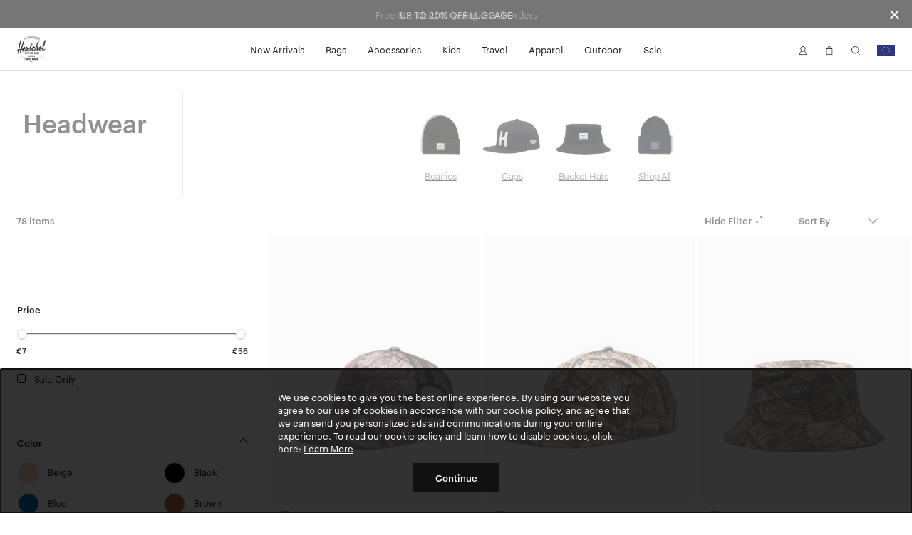

--- FILE ---
content_type: text/html; charset=UTF-8
request_url: https://herschel.eu/shop/headwear
body_size: 70449
content:
<!DOCTYPE html>
<html lang="en-EU" class="no-js">

<head>

<meta charset="UTF-8"/>
<title>Hats, Caps and Beanies | Herschel Supply Company</title>
<meta http-equiv="X-UA-Compatible" content="IE=edge"/>
<meta name="viewport" content="width=device-width, initial-scale=1"/>
<link rel="canonical" href="https://herschel.eu/shop/headwear"/>
<meta name="description" content="Herschel Supply caps, beanies &amp; hats redefine comfort and style. Free Shipping and 24/7 Customer Service in NA, EU, UK and AUS. "/>
<meta property="og:locale" content="en_EU"/>
<meta property="og:type" content="website"/>
<meta property="og:title" content="Hats, Caps and Beanies | Herschel Supply Company"/>
<meta name="og:description" content="Herschel Supply caps, beanies &amp; hats redefine comfort and style. Free Shipping and 24/7 Customer Service in NA, EU, UK and AUS. "/>
<meta name="og:url" content="https://herschel.eu/shop/headwear"/>
<meta property="og:site_name" content="Herschel Supply Co."/>
<meta property="article:publisher" content="https://www.facebook.com/HerschelSupply"/>

<meta name="twitter:card" content="summary"/>
<meta name="twitter:site" content="@herschelsupply"/>
<meta name="twitter:domain" content="Herschel Supply Co."/>
<meta name="twitter:creator" content="@herschelsupply"/>

<link rel="icon" type="image/x-icon" href="/etc/designs/herschel/clientlibs/global/icons/favicon.ico" sizes="16x16"/>
<link rel="icon" type="image/x-icon" href="/etc/designs/herschel/clientlibs/global/icons/favicon-32.ico" sizes="32x32"/>
<link rel="apple-touch-icon" sizes="32x32" href="/etc/designs/herschel/clientlibs/global/icons/favicon-32.png"/>
<link rel="apple-touch-icon" sizes="57x57" href="/etc/designs/herschel/clientlibs/global/icons/favicon-57.png"/>
<link rel="apple-touch-icon" sizes="72x72" href="/etc/designs/herschel/clientlibs/global/icons/favicon-72.png"/>
<link rel="apple-touch-icon" sizes="114x114" href="/etc/designs/herschel/clientlibs/global/icons/favicon-114.png"/>
<link rel="apple-touch-icon" sizes="120x120" href="/etc/designs/herschel/clientlibs/global/icons/favicon-120.png"/>
<link rel="apple-touch-icon" sizes="144x144" href="/etc/designs/herschel/clientlibs/global/icons/favicon-144.png"/>
<link rel="apple-touch-icon" sizes="152x152" href="/etc/designs/herschel/clientlibs/global/icons/favicon-152.png"/>
<link rel="apple-touch-icon" sizes="180x180" href="/etc/designs/herschel/clientlibs/global/icons/favicon-180.png"/>
<link rel="apple-touch-icon" sizes="196x196" href="/etc/designs/herschel/clientlibs/global/icons/favicon-196.png"/>



<!-- Google Tag Manager -->
<script>
    // Load the datalayer to save concurrent access to the dataLayer variable
    var dataLayer = [{
        'category': '',
        'country': 'Europe',
        'countryCode': 'EU',
        'currency': 'EUR',
        'domain': window.location.host,
        'locale': 'en-EU',
        'pageTitle': 'Hats, Caps and Beanies | Herschel Supply Company',
        'pageType': 'category',
        'store': 'herschel_eu'
    }];

    <!-- Google Tag Manager -->
        (function(w,d,s,l,i){w[l]=w[l]||[];w[l].push({'gtm.start':
        new Date().getTime(),event:'gtm.js'});var f=d.getElementsByTagName(s)[0],
        j=d.createElement(s),dl=l!='dataLayer'?'&l='+l:'';j.async=true;j.src=
        'https://www.googletagmanager.com/gtm.js?id='+i+dl;f.parentNode.insertBefore(j,f);
    })(window,document,'script','dataLayer',"GTM-5QCPCCW");
    <!-- End Google Tag Manager -->
</script>


    
        <link rel="alternate" href="https://herschel.eu/shop/headwear" hreflang="en-ie"/>
    

    
        <link rel="alternate" href="https://herschel.com/shop/headwear" hreflang="en-us"/>
    

    
        <link rel="alternate" href="https://herschel.ca/shop/headwear" hreflang="en-ca"/>
    

    
        <link rel="alternate" href="https://herschel.eu/shop/headwear" hreflang="en-ee"/>
    

    
        <link rel="alternate" href="https://herschel.eu/shop/headwear" hreflang="en-mt"/>
    

    
        <link rel="alternate" href="https://herschel.com/shop/headwear" hreflang="en-mx"/>
    

    
        <link rel="alternate" href="https://herschel.eu/shop/headwear" hreflang="en-gr"/>
    

    
        <link rel="alternate" href="https://herschel.it/shop/headwear" hreflang="en-it"/>
    

    
        <link rel="alternate" href="https://herschel.eu/shop/headwear" hreflang="en-at"/>
    

    
        <link rel="alternate" href="https://herschel.eu/shop/headwear" hreflang="en-cz"/>
    

    
        <link rel="alternate" href="https://herschel.eu/shop/headwear" hreflang="en-cy"/>
    

    
        <link rel="alternate" href="https://herschel.eu/shop/headwear" hreflang="en-ro"/>
    

    
        <link rel="alternate" href="https://herschel.eu/shop/headwear" hreflang="en-pl"/>
    

    
        <link rel="alternate" href="https://herschelsupply.de/shop/headwear" hreflang="de-de"/>
    

    
        <link rel="alternate" href="https://herschel.eu/shop/headwear" hreflang="en-nl"/>
    

    
        <link rel="alternate" href="https://en.herschelsupply.de/shop/headwear" hreflang="en-de"/>
    

    
        <link rel="alternate" href="https://herschel.eu/shop/headwear" hreflang="en-be"/>
    

    
        <link rel="alternate" href="https://herschel.eu/shop/headwear" hreflang="en-fi"/>
    

    
        <link rel="alternate" href="https://herschel.eu/shop/headwear" hreflang="en-bg"/>
    

    
        <link rel="alternate" href="https://herschel.eu/shop/headwear" hreflang="en-pt"/>
    

    
        <link rel="alternate" href="https://herschel.eu/shop/headwear" hreflang="en-dk"/>
    

    
        <link rel="alternate" href="https://herschel.eu/shop/headwear" hreflang="en-lu"/>
    

    
        <link rel="alternate" href="https://herschel.eu/shop/headwear" hreflang="en-lt"/>
    

    
        <link rel="alternate" href="https://fr.herschel.ca/shop/headwear" hreflang="fr-ca"/>
    

    
        <link rel="alternate" href="https://herschel.eu/shop/headwear" hreflang="en-hr"/>
    

    
        <link rel="alternate" href="https://herschel.eu/shop/headwear" hreflang="en-lv"/>
    

    
        <link rel="alternate" href="https://herschel.eu/shop/headwear" hreflang="en-hu"/>
    

    
        <link rel="alternate" href="https://en.herschelsupply.fr/shop/headwear" hreflang="en-fr"/>
    

    
        <link rel="alternate" href="https://herschel.eu/shop/headwear" hreflang="en-se"/>
    

    
        <link rel="alternate" href="https://herschel.eu/shop/headwear" hreflang="en-si"/>
    

    
        <link rel="alternate" href="https://herschelsupply.fr/shop/headwear" hreflang="fr-fr"/>
    

    
        <link rel="alternate" href="https://herschel.eu/shop/headwear" hreflang="en-sk"/>
    

    
        <link rel="alternate" href="https://herschelsupplyco.co.uk/shop/headwear" hreflang="en-gb"/>
    




<link rel="stylesheet" href="/etc/designs/herschel/clientlibs/global.21c9c21c25d7e8ffd93e6eff2907151d.css" type="text/css"/>



<script type="text/javascript">
    window.HSCO = window.HSCO || {};
    window.HSCO.giftCardProductImage = "";

    window.hscoData = {
        'category': '',
        'country': 'Europe',
        'countryCode': 'EU',
        'currency': 'EUR',
        'domain': window.location.host,
        'locale': 'en-EU',
        'pageTitle': 'Hats, Caps and Beanies | Herschel Supply Company',
        'pageType': 'category',
        'store': 'herschel_eu',
        'klaviyoEnabled': 'true' == 'true',
        'klaviyoTrackingEnabled': 'false' == 'true',
        'afterPayEnabled': 'false' == 'true',
        'gwpSku': '',
        'gwpName': '',
        'gwpOrderAmount': '',
        'compareResultPage': '/shop/product-compare-result',
        'algoliaIndexName': 'prod_herschel',
        'warrantyCaptchaEnabled': 'true' == 'true',
        'newSearchEnabled': 'true' == 'true',
        'webLoggerEnabled': 'false' == 'true',
        'reviewsVendor': 'yotpo'
    };
    window.google_tag_params = {};

    window.HERSCHEL_DOMAINMAP = {"EU":"https://herschel.eu","DE":"https://herschelsupply.de","GB":"https://herschelsupplyco.co.uk","IT":"https://herschel.it","FR":"https://herschelsupply.fr","US":"https://herschel.com","CA":"https://herschel.ca"};

    window.afterPayConfig = {
        'priceSelector': '.ap-price',
        'locale': 'en-EU',
        'currency': 'EUR',
        'minMaxThreshold': {'min': 100,'max': 200000},
        'showUpperLimit': false,
        'afterpayLogoColor': 'black'
    };

    window.COMMERCE_OPTIONS = {
        country: "/content/herschel/en_EU",
        store: "herschel_eu",
        shopify: {
            domain: "shop.herschel.eu",
            storefrontAccessToken: "e108abb0ddc6b3ba1bac3877fe3d022d",
            apiVersion: "2025-04"
        }
    };

    window.loopConfig = {
        "loopUrl":"https://returns.herschel.eu/?order={1}&email={2}",
        "finalSaleEnabled": "true" == "true"
    };

    window.gtmConfig = {
        "elevarEnabled" : "true" == "true",
        "aimerceEnabled" : "false" == "true"
    };

    window.yotpoConfig = {
        appKey: "W2BmcuPizKlCsnff44kjyGs9a8HjCtlMokBByPla"
    };

    window.klaviyoConfig = {
        siteId: "UJBk3A",
        apiVersion: "2024-05-15",
        listId: "VTfTrZ"
    };

    window.helpCenterConfig = {
        searchEnabled: "false" == "true"
    };
</script>


    <script type="text/javascript">
        window.ElevarDataLayer = window.ElevarDataLayer ?? [];
    </script>
    <script type="module">
        try {
            const response = await fetch("https://shopify-gtm-suite.getelevar.com/configs/d98af749e2761bcb41717de74e7c6d8392958909/config.json");
            const config = await response.json();
            const scriptUrl = config.script_src_custom_pages;
            if (scriptUrl) {
                const { handler } = await import(scriptUrl);
                await handler(config);
            }
        } catch (error) {
            console.error("Elevar Error:", error);
        }
    </script>





</head>



<body class="category bfx-price-container bfx-minicart-container ">

<script>
    var skinnyBannerEnabled = true
</script>


<noscript>
    <iframe src="https://www.googletagmanager.com/ns.html?id=GTM-5QCPCCW" height="0" width="0" style="display:none;visibility:hidden"></iframe>
</noscript>

    <a href="#regioncheck" class="accessible" data-modal="regioncheck" style="display:none;" aria-label="Select your region"></a>
    <!--			data-sly-test="true"-->
    <div id="regioncheck" class="modal modal--half region-modal regioncheck-modal text-grey4" data-modal="regioncheck" style="display: none;" data-default-region="EU" tabindex="0">
        <div class="modal__header">
            <h4 class="pull-left header-msg">Looks like you're in {}</h4>
            <button class="button h4 modal-close pull-right" aria-label="Close">
                <i class="btb bt-times"></i>
            </button>
        </div>
        <div class="modal__body">
            <div class="row">
                <div class="col-xs-12"><img src="" alt="" class="region-flag"/>
                    <a class="visit-msg h4" href="/">Visit {} site</a>
                </div>
                <div class="col-xs-7"><img src="" alt="" class="current-site-flag"/>
                    <a class="continue-msg h4" tabindex="0" role="button">Continue on current site</a>
                </div>
                
                    <div class="col-xs-5">
                        <a class="viewall-msg link--underline h4" href="/regions">View all regions</a>
                    </div>
                
            </div>
        </div>
    </div>

    <div class="h-wrapper" ng-app="hscoApp">
        
        
        

        
        




    
<script src="/etc/designs/herschel/clientlibs/vendors/jquery.e6c2415c0ace414e5153670314ce99a9.js"></script>
<script src="/etc/designs/herschel/clientlibs/vendors.dbbf1cf9fb87431721c8463d19e8c951.js"></script>
<script src="/etc/designs/herschel/clientlibs/components/skinny-banner.79231f80b2d6bb28b0a5e18af76cfdfe.js"></script>




<div class="skinny-banner-container " data-banner-id="29/01/2026 09:21:31">
  <div class="skinny-carousel ">
    
      <div class="skinny-slide">
        
          <a href="/shop/welltravelled/luggage">
            <p class="event">UP TO 20% OFF LUGGAGE
              
            </p>
          </a>
        

        

      </div>
    
    
      <div class="skinny-slide">
        

        
          <div class="no-href">
            <p class="event">Free Standard Shipping on All Orders
              
            </p>
          </div>
        

      </div>
    
    
    
    
  </div>
  <button aria-label="Close announcement bar" class="btb bt-times close-skinny">
  </button>

</div>
<script>
  function getSkinnyCookie() {
    var key = 'skinnyCookie';
    var keyValue = document.cookie.match('(^|;) ?' + key + '=([^;]*)(;|$)');
    return keyValue ? decodeURIComponent(keyValue[2]) : null;
  }
  function getSkinnyId() {
    return document.querySelector(".skinny-banner-container").getAttribute('data-banner-id');
  }
  var skinnyCookie = getSkinnyCookie();
  var skinnyId = getSkinnyId();
  if (document.querySelector('.skinny-slide') && (!skinnyCookie || skinnyCookie != skinnyId)) {
    document.querySelector(".skinny-banner-container").classList.add('open');
    document.body.classList.add('skinny-banner-open');
    setTimeout(function() {
      document.body.classList.add('skinny-banner-loaded');
    }, 1);
  }
</script>
        

        
            
            




    
    
    



    
<script src="/etc/designs/herschel/clientlibs/angular.1c6485b894aa3ba9e9d177c3027dacdc.js"></script>




    
<script src="/etc/designs/herschel/clientlibs/components/checkout-angular.eb912537a0e08aff1466badf4f50234c.js"></script>





    <header class="header w2-header ">


  <!-- TODO LM delete inline CSS next sprint -->

  <div class="accessibility-statement" style="
     clip: rect(1px, 1px, 1px, 1px);
     clip-path: inset(50%);
     height: 1px;
     width: 1px;
     margin: -1px;
     overflow: hidden;
     padding: 0;
     position: absolute;
   ">
    <a class="clickable header-nav-link" style="position:static; width:auto; height:auto;" href="/website-accessibility">Website Accessibility</a>
  </div>
    <nav class="header__nav">
        <div class="header__menu-item header__menu-item--logo">
            <a class="header__logo" href="/" aria-label="Go to Herschel homepage"></a>
        </div>
        <div class="header__menu-item header__menu-item--nav tablet-hide">
            <ul class="header-list">
                <li class="header-menu section">
<!-- Header -->

  
  
  
  <a class="header-nav-link " href="/shop/collections/new-arrivals">New Arrivals</a>
  <a data-modal="r1845265732" class="hidden open-header-nav-modal" tabindex="0" role="button">New Arrivals</a>

  
  <div class="modal header-nav-modal nav-modal-has-image " data-modal="r1845265732" tabindex="0">
    <div class="nav-modal-container">
      
      <div class="nav-modal-container-column">
        <ul>
          <li class="nav-product-header"><h4>Categories</h4>
</li>
          <li>
            <ul>
              <li><a href="/shop/collections/new-arrivals/bags">Bags</a></li>
              
            
              <li><a href="/shop/collections/new-arrivals/travel">Travel</a></li>
              
            
              <li><a href="/shop/collections/new-arrivals/apparel">Apparel</a></li>
              
            
              <li><a href="/shop/collections/new-arrivals/accessories">Accessories</a></li>
              
            
              <li><a href="/shop/collections/new-arrivals/little-herschel">Little Herschel</a></li>
              
            
              <li><a href="/shop/collections/new-arrivals">Shop All</a></li>
              
            </ul>
          </li>
        </ul>
      </div>
    
      
      <div class="nav-modal-container-column">
        <ul>
          <li class="nav-product-header"><h4>Featured</h4>
</li>
          <li>
            <ul>
              <li><a href="/shop/collections/lego">Herschel x LEGO® Collection</a></li>
              
            
              <li><a href="/shop/collections/quilted">Quilted</a></li>
              
            
              <li><a href="/shop/collections/best-sellers">Best Sellers</a></li>
              
            
              <li><a href="/shop/welltravelled/luggage/hard-shell">Heritage Hardshell</a></li>
              
            
              <li><a href="/shop/collections/tech-backpacks-and-duffles">Tech Division</a></li>
              
            
              <li><a href="/shop/collections/weather-resistant">Weather Resistant</a></li>
              
            </ul>
          </li>
        </ul>
      </div>
    </div>

    
    <div class="nav-modal-image">
      
        <a>
          <img src="/content/dam/herschel/lifestyle/2026-s1/campaigns/new-year-mindset/collection/D-26-S1-New-Year-CLP-02.jpg.sthumbnails.original.webp" alt="A photo of the man getting out of a car holding a black Herschel Novel™ Duffle."/>
          <p class="h4 menu--link light">
            
            
          </p>
        </a>
      
    </div>
  </div>

<!-- Footer -->

</li>
<li class="header-menu section">
<!-- Header -->

  
  
  
  <a class="header-nav-link " href="/shop/bags">Bags</a>
  <a data-modal="r311701606" class="hidden open-header-nav-modal" tabindex="0" role="button">Bags</a>

  
  <div class="modal header-nav-modal nav-modal-has-image " data-modal="r311701606" tabindex="0">
    <div class="nav-modal-container">
      
      <div class="nav-modal-container-column">
        <ul>
          <li class="nav-product-header"><h4>Categories</h4>
</li>
          <li>
            <ul>
              <li><a href="/shop/backpacks">Backpacks</a></li>
              
            
              <li><a href="/shop/duffles">Duffles</a></li>
              
            
              <li><a href="/shop/totes">Totes</a></li>
              
            
              <li><a href="/shop/hip-packs">Hip Packs</a></li>
              
            
              <li><a href="/shop/messengers">Messengers</a></li>
              
            
              <li><a href="/shop/crossbodies">Crossbodies &amp; Slings</a></li>
              
            
              <li><a href="/shop/insulated">Cooler Bags</a></li>
              
            
              <li><a href="/shop/bags">Shop All</a></li>
              
            </ul>
          </li>
        </ul>
      </div>
    
      
      <div class="nav-modal-container-column">
        <ul>
          <li class="nav-product-header"><h4>Featured</h4>
</li>
          <li>
            <ul>
              <li><a href="/shop/collections/tech-backpacks-and-duffles">Tech Division</a></li>
              
            
              <li><a href="/shop/collections/lego">Herschel x LEGO® Collection</a></li>
              
            
              <li><a href="/shop/collections/liberty">Liberty Fabrics</a></li>
              
            
              <li><a href="/shop/collections/quilted">Quilted</a></li>
              
            
              <li><a href="/shop/collections/thomas-campbell">Thomas Campbell</a></li>
              
            
              <li><a href="/shop/collections/weather-resistant">Weather Resistant</a></li>
              
            
              <li><a href="/shop/collections/new-arrivals">New Arrivals</a></li>
              
            
              <li><a href="/shop/welltravelled/travel-system">Travel System</a></li>
              
            
              <li><a href="/shop/collections/best-sellers">Bestsellers</a></li>
              
            
              <li><a href="/shop/hard-shells/herschel-heritage-hardshell-pro-large-carry-on">Heritage Hardshell Pro</a></li>
              
            </ul>
          </li>
        </ul>
      </div>
    </div>

    
    <div class="nav-modal-image">
      
        <a>
          <img src="/content/dam/herschel/lifestyle/2026-s1/campaigns/new-year-mindset/nav/D-26-S1-New-Year-Nav_Tile-01.jpg.sthumbnails.original.webp" alt="A photo of the woman holding a black maia weekender duffle over her shoulder"/>
          <p class="h4 menu--link light">
            
            
          </p>
        </a>
      
    </div>
  </div>

<!-- Footer -->

</li>
<li class="header-menu section">
<!-- Header -->

  
  
  
  <a class="header-nav-link " href="/shop/accessories">Accessories</a>
  <a data-modal="r1313586215" class="hidden open-header-nav-modal" tabindex="0" role="button">Accessories</a>

  
  <div class="modal header-nav-modal nav-modal-has-image " data-modal="r1313586215" tabindex="0">
    <div class="nav-modal-container">
      
      <div class="nav-modal-container-column">
        <ul>
          <li class="nav-product-header"><h4>Categories</h4></li>
          <li>
            <ul>
              <li><a href="/shop/tech-sleeves">Laptop Sleeves</a></li>
              
            
              <li><a href="/shop/specialty/lunch-boxes">Lunch Boxes</a></li>
              
            
              <li><a href="/shop/pouches/pencil-cases">Pencil Cases</a></li>
              
            
              <li><a href="/shop/hip-packs">Hip Packs</a></li>
              
            
              <li><a href="/shop/crossbodies">Crossbodies &amp; Slings</a></li>
              
            
              <li><a href="/shop/wallets">Wallets</a></li>
              
            
              <li><a href="/shop/headwear">Headwear</a></li>
              
            
              <li><a href="/shop/welltravelled/travel-accessories">Travel Accessories</a></li>
              
            
              <li><a href="/shop/pouches">Pouches</a></li>
              
            
              <li><a href="/shop/drinkware">Water Bottles</a></li>
              
            
              <li><a href="/shop/accessories">Shop All</a></li>
              
            </ul>
          </li>
        </ul>
      </div>
    
      
      <div class="nav-modal-container-column">
        <ul>
          <li class="nav-product-header"><h4>Featured</h4>
</li>
          <li>
            <ul>
              <li><a href="/shop/collections/wet-weather">Wet Weather</a></li>
              
            
              <li><a href="/shop/collections/foundation">Foundation</a></li>
              
            
              <li><a href="/shop/collections/quilted">Quilted</a></li>
              
            
              <li><a href="/shop/collections/lego">Herschel x LEGO® Collection</a></li>
              
            
              <li><a href="/shop/collections/tech-backpacks-and-duffles">Tech Division</a></li>
              
            
              <li><a href="/shop/hard-shells/herschel-heritage-hardshell-pro-large-carry-on">Heritage Hardshell Pro</a></li>
              
            
              <li><a href="/shop/welltravelled/travel-system">Travel System</a></li>
              
            
              <li><a href="/shop/collections/new-arrivals">New Arrivals</a></li>
              
            
              <li><a href="/shop/collections/best-sellers">Bestsellers</a></li>
              
            </ul>
          </li>
        </ul>
      </div>
    </div>

    
    <div class="nav-modal-image">
      
        <a>
          <img src="/content/dam/herschel/lifestyle/2024-s3/D-24-S3-Accessories-Nav_Tile-01..jpg.sthumbnails.original.webp" alt="a pile of full kyoto packing cubes sit in a cart at a laundromat"/>
          <p class="h4 menu--link light">
            
            
          </p>
        </a>
      
    </div>
  </div>

<!-- Footer -->

</li>
<li class="header-menu section">
<!-- Header -->

  
  
  
  <a class="header-nav-link " href="/shop/kids">Kids</a>
  <a data-modal="r1547322489" class="hidden open-header-nav-modal" tabindex="0" role="button">Kids</a>

  
  <div class="modal header-nav-modal nav-modal-has-image " data-modal="r1547322489" tabindex="0">
    <div class="nav-modal-container">
      
      <div class="nav-modal-container-column">
        <ul>
          <li class="nav-product-header"><h4>Categories</h4></li>
          <li>
            <ul>
              <li><a href="/shop/kids/backpacks">Backpacks</a></li>
              
            
              <li><a href="/shop/specialty/lunch-boxes">Lunch Boxes</a></li>
              
            
              <li><a href="/shop/pouches/pencil-cases">Pencil Cases</a></li>
              
            
              <li><a href="/shop/kids/headwear">Headwear</a></li>
              
            
              <li><a href="/shop/kids/hip-packs-crossbodies">Hip Packs/Crossbodies</a></li>
              
            
              <li><a href="/shop/duffles/herschel-classic-duffle-little-herschel">Duffles</a></li>
              
            
              <li><a href="/shop/kids/diaper-bags">Diaper Bags</a></li>
              
            
              <li><a href="/shop/kids/apparel">Apparel</a></li>
              
            
              <li><a href="/shop/kids">Shop All</a></li>
              
            </ul>
          </li>
        </ul>
      </div>
    
      
      <div class="nav-modal-container-column">
        <ul>
          <li class="nav-product-header"><h4>Featured</h4>
</li>
          <li>
            <ul>
              <li><a href="/shop/kids/baby">Baby (ages 0-2)</a></li>
              
            
              <li><a href="/shop/kids/kids">Kids (ages 3-7)</a></li>
              
            
              <li><a href="/shop/kids/youth">Youth (ages 8-12)</a></li>
              
            </ul>
          </li>
        </ul>
      </div>
    </div>

    
    <div class="nav-modal-image">
      
        <a>
          <img src="/content/dam/herschel/lifestyle/2023-s3/new-classics/nav-tiles/D-S3-23-New-Classics-Nav-Tile-Little-Herschel-2.jpg.sthumbnails.original.webp" alt="a child stands in front of a white background with a black heritage youth backpack on "/>
          <p class="h4 menu--link light">
            
            
          </p>
        </a>
      
    </div>
  </div>

<!-- Footer -->

</li>
<li class="header-menu section">
<!-- Header -->

  
  
  
  <a class="header-nav-link " href="/shop/welltravelled">Travel</a>
  <a data-modal="r263583963" class="hidden open-header-nav-modal" tabindex="0" role="button">Travel</a>

  
  <div class="modal header-nav-modal nav-modal-has-image " data-modal="r263583963" tabindex="0">
    <div class="nav-modal-container">
      
      <div class="nav-modal-container-column">
        <ul>
          <li class="nav-product-header"><h4>Categories</h4>
</li>
          <li>
            <ul>
              <li><a href="/shop/welltravelled/luggage/hard-shell">Hardshell Luggage</a></li>
              
            
              <li><a href="/shop/welltravelled/luggage/soft-shell">Softshell Luggage</a></li>
              
            
              <li><a href="/shop/welltravelled/luggage/hybrid">Hybrid-Shell Luggage</a></li>
              
            
              <li><a href="/shop/outdoor/luggage">Outdoor Rollers</a></li>
              
            
              <li><a href="/shop/welltravelled/travel-duffles">Travel Duffle Bags</a></li>
              
            
              <li><a href="/shop/welltravelled/trolley-sleeve-bags">Trolley Sleeve Bags</a></li>
              
            
              <li><a href="/shop/welltravelled/travel-accessories/toiletry-kits">Toiletry Kits</a></li>
              
            
              <li><a href="/shop/welltravelled/travel-accessories">Travel Accessories</a></li>
              
            
              <li><a href="/shop/organizers/kyoto-packing-cubes">Packing Cubes</a></li>
              
            
              <li><a href="/shop/welltravelled">Shop All</a></li>
              
            </ul>
          </li>
        </ul>
      </div>
    
      
      <div class="nav-modal-container-column">
        <ul>
          <li class="nav-product-header"><h4>Featured</h4>
</li>
          <li>
            <ul>
              <li><a href="/shop/collections/lego">Herschel x LEGO® Collection</a></li>
              
            
              <li><a href="/shop/collections/tech-backpacks-and-duffles">Tech Division</a></li>
              
            
              <li><a href="/shop/collections/liberty">Liberty Fabrics</a></li>
              
            
              <li><a href="/shop/collections/quilted">Quilted</a></li>
              
            
              <li><a href="/shop/collections/thomas-campbell">Thomas Campbell</a></li>
              
            
              <li><a href="/shop/collections/weather-resistant">Weather Resistant</a></li>
              
            
              <li><a href="/shop/welltravelled/travel-system">Travel System</a></li>
              
            
              <li><a href="/shop/hard-shells/herschel-heritage-hardshell-pro-large-carry-on">Heritage Hardshell Pro</a></li>
              
            
              <li><a href="/shop/collections/best-sellers">Bestsellers</a></li>
              
            
              <li><a href="/shop/collections/new-arrivals">New Arrivals</a></li>
              
            </ul>
          </li>
        </ul>
      </div>
    </div>

    
    <div class="nav-modal-image">
      
        <a>
          <img src="/content/dam/herschel/lifestyle/2025-s1/campaigns/travel/nav-tiles/D-25-S1-Travel-Nav_Tile.jpg.sthumbnails.original.webp" alt="a heritage hardshell suitcase with a novel duffle on it sits in front of a building"/>
          <p class="h4 menu--link light">
            
            
          </p>
        </a>
      
    </div>
  </div>

<!-- Footer -->

</li>
<li class="header-menu section">
<!-- Header -->

  
  
  
  <a class="header-nav-link " href="/shop/apparel">Apparel</a>
  <a data-modal="r1035824754" class="hidden open-header-nav-modal" tabindex="0" role="button">Apparel</a>

  
  <div class="modal header-nav-modal nav-modal-has-image " data-modal="r1035824754" tabindex="0">
    <div class="nav-modal-container">
      
      <div class="nav-modal-container-column">
        <ul>
          <li class="nav-product-header"><h4>Men's</h4></li>
          <li>
            <ul>
              <li><a href="/shop/mens/tees-tshirts">Tees</a></li>
              
            
              <li><a href="/shop/mens/button-shirts-flannel-oxford">Shirts</a></li>
              
            
              <li><a href="/shop/mens/sweats">Sweats</a></li>
              
            
              <li><a href="/shop/mens/outerwear">Jackets</a></li>
              
            
              <li><a href="/shop/mens/rainwear">Rainwear</a></li>
              
            
              <li><a href="/shop/mens/bottoms">Bottoms</a></li>
              
            
              <li><a href="/shop/headwear">Headwear</a></li>
              
            
              <li><a href="/shop/mens/all">Shop All</a></li>
              
            </ul>
          </li>
        </ul>
      </div>
    
      
      <div class="nav-modal-container-column">
        <ul>
          <li class="nav-product-header"><h4>Women's</h4></li>
          <li>
            <ul>
              <li><a href="/shop/womens/tees-tshirts">Tees</a></li>
              
            
              <li><a href="/shop/womens/sweats">Sweats</a></li>
              
            
              <li><a href="/shop/womens/outerwear">Jackets</a></li>
              
            
              <li><a href="/shop/womens/rainwear">Rainwear</a></li>
              
            
              <li><a href="/shop/womens/bottoms">Bottoms</a></li>
              
            
              <li><a href="/shop/headwear">Headwear</a></li>
              
            
              <li><a href="/shop/womens/all">Shop All</a></li>
              
            </ul>
          </li>
        </ul>
      </div>
    </div>

    
    <div class="nav-modal-image">
      
        <a>
          <img src="/content/dam/herschel/lifestyle/2024-s1/campaigns/lookbook/nav-tiles/D-24-S1-Spring2024_Lookbook-Nav_Tile-02.jpg.sthumbnails.original.webp" alt="a man in a black classic hoodie sits on top of an old CRT tv"/>
          <p class="h4 menu--link light">
            
            
          </p>
        </a>
      
    </div>
  </div>

<!-- Footer -->

</li>
<li class="header-menu section">
<!-- Header -->

  
  
  
  <a class="header-nav-link " href="/shop/collections/outdoor">Outdoor</a>
  <a data-modal="r1733340201" class="hidden open-header-nav-modal" tabindex="0" role="button">Outdoor</a>

  
  <div class="modal header-nav-modal nav-modal-has-image " data-modal="r1733340201" tabindex="0">
    <div class="nav-modal-container">
      
      <div class="nav-modal-container-column">
        <ul>
          <li class="nav-product-header"><h4>Categories</h4>
</li>
          <li>
            <ul>
              <li><a href="/shop/outdoor/backpacks">Backpacks</a></li>
              
            
              <li><a href="/shop/outdoor/duffles">Duffles</a></li>
              
            
              <li><a href="/shop/outdoor/luggage">Luggage &amp; Rollers</a></li>
              
            
              <li><a href="/shop/outdoor/dry-bags">Dry Bags</a></li>
              
            
              <li><a href="/shop/outdoor/surf">Surf</a></li>
              
            
              <li><a href="/shop/outdoor/totes">Totes</a></li>
              
            
              <li><a href="/shop/outdoor/accessories">Hip Packs</a></li>
              
            
              <li><a href="/shop/outdoor/apparel/mens">Men&#39;s Apparel</a></li>
              
            
              <li><a href="/shop/outdoor/apparel/womens">Women&#39;s Apparel</a></li>
              
            
              <li><a href="/shop/outdoor">Shop All</a></li>
              
            </ul>
          </li>
        </ul>
      </div>
    
      
      <div class="nav-modal-container-column">
        <ul>
          <li class="nav-product-header"><h4>Activities</h4></li>
          <li>
            <ul>
              <li><a href="/shop/outdoor?activity=herschel%3Aproduct%2Factivity%2Fwater">Water</a></li>
              
            
              <li><a href="/shop/outdoor?activity=herschel%3Aproduct%2Factivity%2Fsnow">Snow</a></li>
              
            
              <li><a href="/shop/outdoor?activity=herschel%3Aproduct%2Factivity%2Ftrail">Trail</a></li>
              
            
              <li><a href="/shop/outdoor?activity=herschel%3Aproduct%2Factivity%2Ftravel">Travel</a></li>
              
            </ul>
          </li>
        </ul>
      </div>
    </div>

    
    <div class="nav-modal-image">
      
        <a>
          <img src="/content/dam/herschel/lifestyle/2025-s3/campaigns/outdoor-moonbeam/nav-tiles/D-25-S3-Outdoor-Moonbeam-NAVTILE-02.jpg.sthumbnails.original.webp" alt="The All Season Backpack in Moonbeam on the snowy ground"/>
          <p class="h4 menu--link light">
            
            
          </p>
        </a>
      
    </div>
  </div>

<!-- Footer -->

</li>
<li class="header-menu section">
<!-- Header -->

  
  
  
  <a class="header-nav-link " href="/shop/collections/sale">Sale</a>
  <a data-modal="r1495677462" class="hidden open-header-nav-modal" tabindex="0" role="button">Sale</a>

  
  <div class="modal header-nav-modal nav-modal-has-image " data-modal="r1495677462" tabindex="0">
    <div class="nav-modal-container">
      
      <div class="nav-modal-container-column">
        <ul>
          <li class="nav-product-header"><h4>Categories</h4>
</li>
          <li>
            <ul>
              <li><a href="/shop/collections/sale/bags">Bags</a></li>
              
            
              <li><a href="/shop/collections/sale/travel">Travel</a></li>
              
            
              <li><a href="/shop/collections/sale/headwear">Headwear</a></li>
              
            
              <li><a href="/shop/collections/sale/apparel">Apparel</a></li>
              
            
              <li><a href="/shop/collections/sale/accessories">Accessories</a></li>
              
            
              <li><a href="/shop/collections/sale/little-herschel">Little Herschel</a></li>
              
            
              <li><a href="/shop/collections/sale/last-chance">Last Chance</a></li>
              
            
              <li><a href="/shop/collections/sale">Shop All</a></li>
              
            </ul>
          </li>
        </ul>
      </div>
    </div>

    
    <div class="nav-modal-image">
      
        <a>
          <img src="/content/dam/herschel/lifestyle/2024-s1/campaigns/lookbook/nav-tiles/D-24-S1-Spring2024_Lookbook-Nav_Tile-Sale.jpg.sthumbnails.original.webp" alt="A wacky waving inflatable arm tube man standing in front of a carnival"/>
          <p class="h4 menu--link light">
            
            
          </p>
        </a>
      
    </div>
  </div>

<!-- Footer -->

</li>


            </ul>
        </div>
        <div class="header__menu-item header__menu-item--icons">
          <a data-modal="account" class="header__menu-link header__menu-link--icons clickable tablet-hide" tabindex="0" role="button" aria-label="Account">
            <i class="w2-icon w2-user header__nav-icon" title="Account"></i>
            <i class="w2-icon w2-close header__close-icon" title="Close"></i>
          </a>

           <div class="modal modal-screen-takeover sign-in-listener " data-modal="account">
                <div class="account-mini-modal no-arrow">
                    <div class="item hide-signed-in">
                        <a href="/shop/account"><i class="w2-icon w2-user"></i> Sign in</a>
                    </div>
                    <div class="item hide-signed-out">
                        <a href="/shop/account"><i class="w2-icon w2-orders"></i> Orders</a>
                    </div>
                    <div class="item hide-signed-out">
                        <a href="/shop/account"><i class="w2-icon w2-settings"></i> Account</a>
                    </div>
                    <div class="item hide-signed-out">
                        <a class="hsco-account-signout clickable" tabindex="0" role="button"><i class="w2-icon w2-close"></i> Sign out</a>
                    </div>
                </div>
            </div>

          <a data-modal="cart" class="header__menu-link header__menu-link--icons accessible" tabindex="0" role="button" aria-label="Cart">
            <i class="w2-icon w2-shopping-cart header__nav-icon" title="Cart"></i>
            <i class="w2-icon w2-close header__close-icon" title="Close"></i>
            <sup></sup>
          </a>

          <a data-modal="search" class="header__menu-link header__menu-link--icons accessible" tabindex="0" role="button" aria-label="Search">
            <i class="w2-icon w2-search header__nav-icon" title="Search"></i>
            <i class="w2-icon w2-close header__close-icon hide-close-icon" title="Close"></i>
          </a>

          <div class="header__menu-link header__menu-link--icons">
            <span class="region-selector region-selector-component">


<a href="#region-modal" class="link-hover--underline accessible" data-modal="region"> <span class="sm-hide">Change Region: </span><span class="region-selected">
<span class="sm-hide">Europe </span><img src="/content/dam/herschel/flags/EU.svg" alt="Europe" class="region-flag"/></span>
</a>

</span>

        </div>

          
            <a data-modal="mobile" class="header__menu-link header__menu-link--icons lg-hide header__hamburger" href="#" aria-label="Menu">
                <span></span>
            </a>
          
        </div>
    </nav>


</header>




<div class="modal modal-screen-takeover lg-hide sign-in-listener " data-modal="mobile">
  <div class="back-button-container">
      <i class="btb bt-md bt-arrow-left"></i>
  </div>
  <div class="modal__mobile_container">
      <ul class="header-list">
          <li class="header-menu section">
<section>
	<a class="clickable section-link " href="/shop/collections/new-arrivals">New Arrivals
	</a>
	<ul class="department-container">
		<li class="department">
		<ul>
			<li class="department-title"><h4>Categories</h4>
</li>
			
				<li class="sub-category"><a href="/shop/collections/new-arrivals/bags">Bags</a></li>
				
			
				<li class="sub-category"><a href="/shop/collections/new-arrivals/travel">Travel</a></li>
				
			
				<li class="sub-category"><a href="/shop/collections/new-arrivals/apparel">Apparel</a></li>
				
			
				<li class="sub-category"><a href="/shop/collections/new-arrivals/accessories">Accessories</a></li>
				
			
				<li class="sub-category"><a href="/shop/collections/new-arrivals/little-herschel">Little Herschel</a></li>
				
			
				<li class="sub-category"><a href="/shop/collections/new-arrivals">Shop All</a></li>
				
			
		</ul>
		</li>
	
		<li class="department">
		<ul>
			<li class="department-title"><h4>Featured</h4>
</li>
			
				<li class="sub-category"><a href="/shop/collections/lego">Herschel x LEGO® Collection</a></li>
				
			
				<li class="sub-category"><a href="/shop/collections/quilted">Quilted</a></li>
				
			
				<li class="sub-category"><a href="/shop/collections/best-sellers">Best Sellers</a></li>
				
			
				<li class="sub-category"><a href="/shop/welltravelled/luggage/hard-shell">Heritage Hardshell</a></li>
				
			
				<li class="sub-category"><a href="/shop/collections/tech-backpacks-and-duffles">Tech Division</a></li>
				
			
				<li class="sub-category"><a href="/shop/collections/weather-resistant">Weather Resistant</a></li>
				
			
		</ul>
		</li>
	</ul>
</section>
</li>
<li class="header-menu section">
<section>
	<a class="clickable section-link " href="/shop/bags">Bags
	</a>
	<ul class="department-container">
		<li class="department">
		<ul>
			<li class="department-title"><h4>Categories</h4>
</li>
			
				<li class="sub-category"><a href="/shop/backpacks">Backpacks</a></li>
				
			
				<li class="sub-category"><a href="/shop/duffles">Duffles</a></li>
				
			
				<li class="sub-category"><a href="/shop/totes">Totes</a></li>
				
			
				<li class="sub-category"><a href="/shop/hip-packs">Hip Packs</a></li>
				
			
				<li class="sub-category"><a href="/shop/messengers">Messengers</a></li>
				
			
				<li class="sub-category"><a href="/shop/crossbodies">Crossbodies &amp; Slings</a></li>
				
			
				<li class="sub-category"><a href="/shop/insulated">Cooler Bags</a></li>
				
			
				<li class="sub-category"><a href="/shop/bags">Shop All</a></li>
				
			
		</ul>
		</li>
	
		<li class="department">
		<ul>
			<li class="department-title"><h4>Featured</h4>
</li>
			
				<li class="sub-category"><a href="/shop/collections/tech-backpacks-and-duffles">Tech Division</a></li>
				
			
				<li class="sub-category"><a href="/shop/collections/lego">Herschel x LEGO® Collection</a></li>
				
			
				<li class="sub-category"><a href="/shop/collections/liberty">Liberty Fabrics</a></li>
				
			
				<li class="sub-category"><a href="/shop/collections/quilted">Quilted</a></li>
				
			
				<li class="sub-category"><a href="/shop/collections/thomas-campbell">Thomas Campbell</a></li>
				
			
				<li class="sub-category"><a href="/shop/collections/weather-resistant">Weather Resistant</a></li>
				
			
				<li class="sub-category"><a href="/shop/collections/new-arrivals">New Arrivals</a></li>
				
			
				<li class="sub-category"><a href="/shop/welltravelled/travel-system">Travel System</a></li>
				
			
				<li class="sub-category"><a href="/shop/collections/best-sellers">Bestsellers</a></li>
				
			
				<li class="sub-category"><a href="/shop/hard-shells/herschel-heritage-hardshell-pro-large-carry-on">Heritage Hardshell Pro</a></li>
				
			
		</ul>
		</li>
	</ul>
</section>
</li>
<li class="header-menu section">
<section>
	<a class="clickable section-link " href="/shop/accessories">Accessories
	</a>
	<ul class="department-container">
		<li class="department">
		<ul>
			<li class="department-title"><h4>Categories</h4></li>
			
				<li class="sub-category"><a href="/shop/tech-sleeves">Laptop Sleeves</a></li>
				
			
				<li class="sub-category"><a href="/shop/specialty/lunch-boxes">Lunch Boxes</a></li>
				
			
				<li class="sub-category"><a href="/shop/pouches/pencil-cases">Pencil Cases</a></li>
				
			
				<li class="sub-category"><a href="/shop/hip-packs">Hip Packs</a></li>
				
			
				<li class="sub-category"><a href="/shop/crossbodies">Crossbodies &amp; Slings</a></li>
				
			
				<li class="sub-category"><a href="/shop/wallets">Wallets</a></li>
				
			
				<li class="sub-category"><a href="/shop/headwear">Headwear</a></li>
				
			
				<li class="sub-category"><a href="/shop/welltravelled/travel-accessories">Travel Accessories</a></li>
				
			
				<li class="sub-category"><a href="/shop/pouches">Pouches</a></li>
				
			
				<li class="sub-category"><a href="/shop/drinkware">Water Bottles</a></li>
				
			
				<li class="sub-category"><a href="/shop/accessories">Shop All</a></li>
				
			
		</ul>
		</li>
	
		<li class="department">
		<ul>
			<li class="department-title"><h4>Featured</h4>
</li>
			
				<li class="sub-category"><a href="/shop/collections/wet-weather">Wet Weather</a></li>
				
			
				<li class="sub-category"><a href="/shop/collections/foundation">Foundation</a></li>
				
			
				<li class="sub-category"><a href="/shop/collections/quilted">Quilted</a></li>
				
			
				<li class="sub-category"><a href="/shop/collections/lego">Herschel x LEGO® Collection</a></li>
				
			
				<li class="sub-category"><a href="/shop/collections/tech-backpacks-and-duffles">Tech Division</a></li>
				
			
				<li class="sub-category"><a href="/shop/hard-shells/herschel-heritage-hardshell-pro-large-carry-on">Heritage Hardshell Pro</a></li>
				
			
				<li class="sub-category"><a href="/shop/welltravelled/travel-system">Travel System</a></li>
				
			
				<li class="sub-category"><a href="/shop/collections/new-arrivals">New Arrivals</a></li>
				
			
				<li class="sub-category"><a href="/shop/collections/best-sellers">Bestsellers</a></li>
				
			
		</ul>
		</li>
	</ul>
</section>
</li>
<li class="header-menu section">
<section>
	<a class="clickable section-link " href="/shop/kids">Kids
	</a>
	<ul class="department-container">
		<li class="department">
		<ul>
			<li class="department-title"><h4>Categories</h4></li>
			
				<li class="sub-category"><a href="/shop/kids/backpacks">Backpacks</a></li>
				
			
				<li class="sub-category"><a href="/shop/specialty/lunch-boxes">Lunch Boxes</a></li>
				
			
				<li class="sub-category"><a href="/shop/pouches/pencil-cases">Pencil Cases</a></li>
				
			
				<li class="sub-category"><a href="/shop/kids/headwear">Headwear</a></li>
				
			
				<li class="sub-category"><a href="/shop/kids/hip-packs-crossbodies">Hip Packs/Crossbodies</a></li>
				
			
				<li class="sub-category"><a href="/shop/duffles/herschel-classic-duffle-little-herschel">Duffles</a></li>
				
			
				<li class="sub-category"><a href="/shop/kids/diaper-bags">Diaper Bags</a></li>
				
			
				<li class="sub-category"><a href="/shop/kids/apparel">Apparel</a></li>
				
			
				<li class="sub-category"><a href="/shop/kids">Shop All</a></li>
				
			
		</ul>
		</li>
	
		<li class="department">
		<ul>
			<li class="department-title"><h4>Featured</h4>
</li>
			
				<li class="sub-category"><a href="/shop/kids/baby">Baby (ages 0-2)</a></li>
				
			
				<li class="sub-category"><a href="/shop/kids/kids">Kids (ages 3-7)</a></li>
				
			
				<li class="sub-category"><a href="/shop/kids/youth">Youth (ages 8-12)</a></li>
				
			
		</ul>
		</li>
	</ul>
</section>
</li>
<li class="header-menu section">
<section>
	<a class="clickable section-link " href="/shop/welltravelled">Travel
	</a>
	<ul class="department-container">
		<li class="department">
		<ul>
			<li class="department-title"><h4>Categories</h4>
</li>
			
				<li class="sub-category"><a href="/shop/welltravelled/luggage/hard-shell">Hardshell Luggage</a></li>
				
			
				<li class="sub-category"><a href="/shop/welltravelled/luggage/soft-shell">Softshell Luggage</a></li>
				
			
				<li class="sub-category"><a href="/shop/welltravelled/luggage/hybrid">Hybrid-Shell Luggage</a></li>
				
			
				<li class="sub-category"><a href="/shop/outdoor/luggage">Outdoor Rollers</a></li>
				
			
				<li class="sub-category"><a href="/shop/welltravelled/travel-duffles">Travel Duffle Bags</a></li>
				
			
				<li class="sub-category"><a href="/shop/welltravelled/trolley-sleeve-bags">Trolley Sleeve Bags</a></li>
				
			
				<li class="sub-category"><a href="/shop/welltravelled/travel-accessories/toiletry-kits">Toiletry Kits</a></li>
				
			
				<li class="sub-category"><a href="/shop/welltravelled/travel-accessories">Travel Accessories</a></li>
				
			
				<li class="sub-category"><a href="/shop/organizers/kyoto-packing-cubes">Packing Cubes</a></li>
				
			
				<li class="sub-category"><a href="/shop/welltravelled">Shop All</a></li>
				
			
		</ul>
		</li>
	
		<li class="department">
		<ul>
			<li class="department-title"><h4>Featured</h4>
</li>
			
				<li class="sub-category"><a href="/shop/collections/lego">Herschel x LEGO® Collection</a></li>
				
			
				<li class="sub-category"><a href="/shop/collections/tech-backpacks-and-duffles">Tech Division</a></li>
				
			
				<li class="sub-category"><a href="/shop/collections/liberty">Liberty Fabrics</a></li>
				
			
				<li class="sub-category"><a href="/shop/collections/quilted">Quilted</a></li>
				
			
				<li class="sub-category"><a href="/shop/collections/thomas-campbell">Thomas Campbell</a></li>
				
			
				<li class="sub-category"><a href="/shop/collections/weather-resistant">Weather Resistant</a></li>
				
			
				<li class="sub-category"><a href="/shop/welltravelled/travel-system">Travel System</a></li>
				
			
				<li class="sub-category"><a href="/shop/hard-shells/herschel-heritage-hardshell-pro-large-carry-on">Heritage Hardshell Pro</a></li>
				
			
				<li class="sub-category"><a href="/shop/collections/best-sellers">Bestsellers</a></li>
				
			
				<li class="sub-category"><a href="/shop/collections/new-arrivals">New Arrivals</a></li>
				
			
		</ul>
		</li>
	</ul>
</section>
</li>
<li class="header-menu section">
<section>
	<a class="clickable section-link " href="/shop/apparel">Apparel
	</a>
	<ul class="department-container">
		<li class="department">
		<ul>
			<li class="department-title"><h4>Men's</h4></li>
			
				<li class="sub-category"><a href="/shop/mens/tees-tshirts">Tees</a></li>
				
			
				<li class="sub-category"><a href="/shop/mens/button-shirts-flannel-oxford">Shirts</a></li>
				
			
				<li class="sub-category"><a href="/shop/mens/sweats">Sweats</a></li>
				
			
				<li class="sub-category"><a href="/shop/mens/outerwear">Jackets</a></li>
				
			
				<li class="sub-category"><a href="/shop/mens/rainwear">Rainwear</a></li>
				
			
				<li class="sub-category"><a href="/shop/mens/bottoms">Bottoms</a></li>
				
			
				<li class="sub-category"><a href="/shop/headwear">Headwear</a></li>
				
			
				<li class="sub-category"><a href="/shop/mens/all">Shop All</a></li>
				
			
		</ul>
		</li>
	
		<li class="department">
		<ul>
			<li class="department-title"><h4>Women's</h4></li>
			
				<li class="sub-category"><a href="/shop/womens/tees-tshirts">Tees</a></li>
				
			
				<li class="sub-category"><a href="/shop/womens/sweats">Sweats</a></li>
				
			
				<li class="sub-category"><a href="/shop/womens/outerwear">Jackets</a></li>
				
			
				<li class="sub-category"><a href="/shop/womens/rainwear">Rainwear</a></li>
				
			
				<li class="sub-category"><a href="/shop/womens/bottoms">Bottoms</a></li>
				
			
				<li class="sub-category"><a href="/shop/headwear">Headwear</a></li>
				
			
				<li class="sub-category"><a href="/shop/womens/all">Shop All</a></li>
				
			
		</ul>
		</li>
	</ul>
</section>
</li>
<li class="header-menu section">
<section>
	<a class="clickable section-link " href="/shop/collections/outdoor">Outdoor
	</a>
	<ul class="department-container">
		<li class="department">
		<ul>
			<li class="department-title"><h4>Categories</h4>
</li>
			
				<li class="sub-category"><a href="/shop/outdoor/backpacks">Backpacks</a></li>
				
			
				<li class="sub-category"><a href="/shop/outdoor/duffles">Duffles</a></li>
				
			
				<li class="sub-category"><a href="/shop/outdoor/luggage">Luggage &amp; Rollers</a></li>
				
			
				<li class="sub-category"><a href="/shop/outdoor/dry-bags">Dry Bags</a></li>
				
			
				<li class="sub-category"><a href="/shop/outdoor/surf">Surf</a></li>
				
			
				<li class="sub-category"><a href="/shop/outdoor/totes">Totes</a></li>
				
			
				<li class="sub-category"><a href="/shop/outdoor/accessories">Hip Packs</a></li>
				
			
				<li class="sub-category"><a href="/shop/outdoor/apparel/mens">Men&#39;s Apparel</a></li>
				
			
				<li class="sub-category"><a href="/shop/outdoor/apparel/womens">Women&#39;s Apparel</a></li>
				
			
				<li class="sub-category"><a href="/shop/outdoor">Shop All</a></li>
				
			
		</ul>
		</li>
	
		<li class="department">
		<ul>
			<li class="department-title"><h4>Activities</h4></li>
			
				<li class="sub-category"><a href="/shop/outdoor?activity=herschel%3Aproduct%2Factivity%2Fwater">Water</a></li>
				
			
				<li class="sub-category"><a href="/shop/outdoor?activity=herschel%3Aproduct%2Factivity%2Fsnow">Snow</a></li>
				
			
				<li class="sub-category"><a href="/shop/outdoor?activity=herschel%3Aproduct%2Factivity%2Ftrail">Trail</a></li>
				
			
				<li class="sub-category"><a href="/shop/outdoor?activity=herschel%3Aproduct%2Factivity%2Ftravel">Travel</a></li>
				
			
		</ul>
		</li>
	</ul>
</section>
</li>
<li class="header-menu section">
<section>
	<a class="clickable section-link " href="/shop/collections/sale">Sale
	</a>
	<ul class="department-container">
		<li class="department">
		<ul>
			<li class="department-title"><h4>Categories</h4>
</li>
			
				<li class="sub-category"><a href="/shop/collections/sale/bags">Bags</a></li>
				
			
				<li class="sub-category"><a href="/shop/collections/sale/travel">Travel</a></li>
				
			
				<li class="sub-category"><a href="/shop/collections/sale/headwear">Headwear</a></li>
				
			
				<li class="sub-category"><a href="/shop/collections/sale/apparel">Apparel</a></li>
				
			
				<li class="sub-category"><a href="/shop/collections/sale/accessories">Accessories</a></li>
				
			
				<li class="sub-category"><a href="/shop/collections/sale/little-herschel">Little Herschel</a></li>
				
			
				<li class="sub-category"><a href="/shop/collections/sale/last-chance">Last Chance</a></li>
				
			
				<li class="sub-category"><a href="/shop/collections/sale">Shop All</a></li>
				
			
		</ul>
		</li>
	</ul>
</section>
</li>


      </ul>
    <section class="m-t-3 h2m">
      <a class="clickable section-link" tabindex="0" role="button">Account</a>
      <ul>
        <li><a class="hide-signed-in" href="/shop/account">Sign in</a></li>
        <li><a class="hide-signed-out" href="/shop/account">Orders</a></li>
        <li><a class="hide-signed-out" href="/shop/account">Account</a></li>
        <li><a class="hide-signed-out hsco-account-signout clickable" tabindex="0" role="button">Sign out</a></li>
      </ul>
    </section>
  </div>
</div>

<div class="modal modal--full modal--expanding search-results-modal modal-screen-takeover new-search-bar " data-modal="search" data-modal-type="search">
    <!-- Change the search page according to the country flag -->
    
        <!-- This is the new search modal which will be featuring suggestions along with the products -->



    
<script src="/etc/designs/herschel/clientlibs/components/new-search.fbab09664f04a1871e1a4ba33ab23e3c.js"></script>



<script>
    var productSearchResult = {"success":true,"results":[{"noProductFound":false,"algoliaQueryID":"d434658487c111f1921bda0a03d5e7b6","products":[{"path":"/shop/backpacks/kaslo-daypack-tech?v=11289-00001-OS&showSales=0","title":"Kaslo Daypack | Tech - 20L","image":"/content/dam/herschel/products/11289/11289-00001-OS_01.jpg","price":"130.00","category":"Backpacks","colors":5,"sale":false,"algoliaObjectID":"11289-00001-OS","colorOrOptions":"colors","analytics":{"name":"Kaslo Daypack | Tech - 20L","category":"Backpacks","sku":"11289-00001-OS","shopifyProductId":"8007330758908","shopifyVariantId":"44312266899708","variantName":"Black","compareAtPrice":130,"price":130}},{"path":"/shop/backpacks/kaslo-backpack-tech?v=11288-00001-OS&showSales=0","title":"Kaslo Backpack | Tech - 30L","image":"/content/dam/herschel/products/11288/11288-00001-OS_01.jpg","price":"150.00","category":"Backpacks","colors":4,"sale":false,"algoliaObjectID":"11288-00001-OS","colorOrOptions":"colors","analytics":{"name":"Kaslo Backpack | Tech - 30L","category":"Backpacks","sku":"11288-00001-OS","shopifyProductId":"8007330726140","shopifyVariantId":"44312266703100","variantName":"Black","compareAtPrice":150,"price":150}},{"path":"/shop/backpacks/classic-backpack-xl?v=11546-00001-OS&showSales=0","title":"Herschel Classic™ Backpack | XL - 30L","image":"/content/dam/herschel/products/11546/11546-00001-OS_01.jpg","price":"65.00","category":"Backpacks","colors":6,"sale":false,"algoliaObjectID":"11546-00001-OS","colorOrOptions":"colors","analytics":{"name":"Herschel Classic™ Backpack | XL - 30L","category":"Backpacks","sku":"11546-00001-OS","shopifyProductId":"8567140548860","shopifyVariantId":"45873365811452","variantName":"Black","compareAtPrice":65,"price":65}},{"path":"/shop/duffles/novel-duffle?v=11396-00001-OS&showSales=0","title":"Herschel Novel™ Duffle - 43L","image":"/content/dam/herschel/products/11396/11396-00001-OS_01.jpg","price":"120.00","category":"Duffles","colors":6,"sale":false,"algoliaObjectID":"11396-00001-OS","colorOrOptions":"colors","analytics":{"name":"Herschel Novel™ Duffle - 43L","category":"Duffles","sku":"11396-00001-OS","shopifyProductId":"8007332692220","shopifyVariantId":"44392336392444","variantName":"Black","compareAtPrice":120,"price":120}}],"suggestions":[{"title":"backpack","link":""},{"title":"wallet","link":""},{"title":"tote","link":""},{"title":"lego","link":""},{"title":"beanie","link":""}]}]}
</script>
<!-- Using angular to get this form populated -->
<section class="new-search-section" ng-controller="NewSearchController as $ctrl">
    <form name="searchForm" class="new-search-modal" role="search" ng-submit="$ctrl.onSubmit(searchForm)">
        <!-- Just being added in case the filter fails to get the country page-->
        <div class="new-search-field-and-icon-container">
            <div class="input-field-container">
                <input type="hidden" ng-model="formData.countryPage" name="countryPage" value="/content/herschel/en_EU"/>        
                <a class="new-search-input-field-container" data-modal="search">
                    <input autocomplete="off" ng-model="formData.query" ng-change="$ctrl.searchAndPopulate(searchForm)" ng-model-options="{ debounce: 300 }" type="text" name="query" placeholder="Search" class="header__search h3 js-search-query-input" aria-label="Search" id="new-search-input-box"/>
                    <i class="w2-icon w2-search header__nav-icon" title="Search"></i>                
                </a>
            </div>
            <div class="close-icon-container">
                <i class="w2-icon w2-close header__close-icon accessible" title="Close" tabindex="0"></i>
            </div>            
        </div>
        <div class="search-results">
            <section class="search-suggestions-help">
                <div class="search-suggested-items">
                    <div class="search-header" id="suggested-items-label">
                        <h3>Suggested</h3>
                    </div>
                    <div class="query-suggestions">
                        <ul>
                            <li class="suggestion-link accessible" data-override-link="{{suggestion.link}}" ng-repeat="suggestion in $ctrl.suggestions" tabindex="0">{{suggestion.title}}</li>
                        </ul>
                    </div>
                </div>
                <div class="search-help-items">
                    <div class="search-header" id="content-items-label">
                        <h3>From our Help Center</h3>
                    </div>
                    <div class="query-contents">
                        <ul>
                            <li class="content-link accessible" data-content-url="{{content.url}}" ng-repeat="content in $ctrl.contents" tabindex="0">
                                {{content.title}}
                            </li>
                        </ul>
                    </div>
                </div>
            </section>
            <section class="search-products">
                <div class="search-header" id="interested-items-label">
                    <h3>You might be interested in...</h3>
                </div>
                <div class="query-products">
                    <div class="search-product-card accessible" data-product-path="{{product.path}}" data-shop-product-id="{{product.analytics.shopifyProductId}}" data-variant-id="{{product.analytics.shopifyVariantId}}" data-price="{{product.analytics.price}}" data-list-price="{{product.analytics.compareAtPrice}}" data-insights-object-id="{{product.algoliaObjectID}}" data-insights-position="{{$index+1}}" data-insights-query-id="{{$ctrl.algoliaQueryID}}" ng-repeat="product in $ctrl.products" tabindex="0">
                        <div class="product-image-container">
                            <img class="product-image" ng-src="{{product.image}}.sthumbnails.300.375.webp" alt="{{product.title}}"/>
                        </div>
                        <div class="product-details">
                            <span class="product-name">{{product.title}}</span>
                            <span class="hsco-set-currency price">{{product.price}}</span>
                            <span class="product-color">
                            {{product.colors}} {{product.colorOrOptions}}
                        </span>
                        </div>
                    </div>
                </div>
            </section>
        </div>
    </form>
</section>

    
    
</div>

<div class="modal modal--third hsco-cart upsell-drawer modal-screen-takeover" ng-controller="LegacyCartAdapter as $ctrl" data-modal="cart" data-modal-type="third" tabindex="0">
    <script type="text/ng-template" id="/login-form.tpl">
<a class="close-button" ng-click="$ctrl.onClose()" aria-label="close popup" tabindex="0" role="button"><img alt="close popup" src="/etc/designs/herschel/clientlibs/global/images/close.svg"/></a>
<form ng-hide="$ctrl.forgotPassword" class="form form-styles" name="loginForm" ng-submit="loginForm.$valid&&$ctrl.login(loginForm)" novalidate>
    <div class="form-group">
        <label class="h5" for="loginForm_email">Email Address</label>
        <div ng-class="{failed:loginForm.$submitted&&loginForm.email.$invalid || $ctrl.loginFailed || $ctrl.loginError || loginForm.$submitted&&loginForm.email.$error.invalidCharacters}" class="error-wrapper">
            <input type="email" placeholder="" autocomplete="username email" id="loginForm_email" name="email" ng-model="email" required latin-character-validator=""/>
            <div class="invalid-form-error-message red-error" ng-show="$ctrl.loginFailed&&!loginForm.email.$invalid&&!loginForm.email.$error.invalidCharacters">
                Incorrect email or password</div>
            <div class="invalid-form-error-message red-error" ng-show="$ctrl.loginError">
                Could not sign in at this time</div>
            <div class="invalid-form-error-message red-error" ng-show="$ctrl.disabledUser">
                Account has been locked because of too many login attempts, please contact Customer Service</div>
            <div class="red-error" ng-show="loginForm.$submitted&&loginForm.email.$error.invalidCharacters">
                Field contains non-latin characters</div>
            <div class="red-error" ng-show="loginForm.$submitted&&loginForm.email.$invalid&&!loginForm.email.$error.invalidCharacters">
                Please enter a valid email address</div>
        </div>
    </div>

    <div class="form-group m-b-2">
        <label class="h5" for="loginForm_password">Password</label>
        <div ng-class="{failed:loginForm.$submitted&&loginForm.password.$invalid}" class="error-wrapper">
            <input type="password" placeholder="" autocomplete="off" id="loginForm_password" name="password" ng-model="password" required/>
            <div class="red-error" ng-show="loginForm.$submitted&&loginForm.password.$invalid">Please enter a value</div>
        </div>
    </div>
    <div class="red-error js-invalid-captcha-error hidden">Something went wrong. Please try again after some time</div>
    <div class="checkout-forgot">
        <a class="link--underline" ng-click="$ctrl.forgotPassword=true">Forgot your password?</a>
    </div>
    
    <button type="submit" class="button button--dark">Login and Proceed</button>
</form>
<div class="hsco-forgot-password-form" ng-show="$ctrl.forgotPassword">
    <p class="m-b-2">Forgot your password? Enter your email address and we will send you a new one.</p>
    <form class="form form-styles" name="forgotForm" ng-submit="forgotForm.$valid&&$ctrl.resetPassword(forgotForm.email.$modelValue)" novalidate>
        <div class="form-group error-wrapper m-b-2">
            <div class="red-error" ng-show="$ctrl.forgotFailed">
                Unable to retrieve that email
            </div>
            <label class="h5" for="forgotForm_password">Email Address</label>
            <div ng-class="{failed:forgotForm.$submitted&&forgotForm.email.$invalid || forgotForm.$submitted&&forgotForm.email.$error.invalidCharacters}" class="error-wrapper">
                <input type="email" placeholder="" id="forgotForm_password" name="email" ng-model="email" required latin-character-validator=""/>
                <div class="red-error" ng-show="forgotForm.$submitted&&forgotForm.email.$error.invalidCharacters">
                    Field contains non-latin characters</div>
                <div class="red-error" ng-show="forgotForm.$submitted&&forgotForm.email.$invalid&&!forgotForm.email.$error.invalidCharacters">
                    Please enter a valid email address</div>
            </div>
        </div>
        <p class="">
            <i class="btb m-b-2 bt-arrow-left"></i><a class="link--underline m-b-2" ng-click="$ctrl.forgotPassword=false">Return to login</a>
        </p>
        <button type="submit" class="button button--dark">Reset Password</button>
    </form>
</div></script>
    <script type="text/ng-template" id="/guest-form.tpl"><a class="close-button" ng-click="$ctrl.onClose()" aria-label="close popup" tabindex="0" role="button"><img alt="close popup" src="/etc/designs/herschel/clientlibs/global/images/close.svg"/></a>
<form class="form form--grey form-styles" name="addEmailForm" ng-hide="$ctrl.registered||$ctrl.registerFormEnabled" ng-submit="addEmailForm.$valid&&$ctrl.addEmail(addEmailForm.newemail.$modelValue)" novalidate>
    <h3 class="m-b-2">Guest Checkout</h3>
    <div class="form-group m-b-2">
        <label class="h4" for="addEmailForm_newemail">Email Address</label>
        <div ng-class="{failed:$ctrl.addEmailError || (registerCheck||addEmailForm.$submitted)&&(addEmailForm.newemail.$invalid||addEmailForm.newemail.$error.invalidCharacters)}" class="error-wrapper">
            <input type="email" placeholder="" ng-model="newemail" id="addEmailForm_newemail" name="newemail" required latin-character-validator=""/>
            <div class="red-error" ng-show="(registerCheck||addEmailForm.$submitted)&&addEmailForm.newemail.$error.invalidCharacters">
                Field contains non-latin characters</div>
            <div class="red-error" ng-show="(registerCheck||addEmailForm.$submitted)&&addEmailForm.newemail.$invalid&&!addEmailForm.newemail.$error.invalidCharacters">
                Please enter a valid email address</div>
            <div class="red-error" ng-show="$ctrl.addEmailError">Could not add email at this time</div>
        </div>
    </div>
    <div class="row">
        <div class="col-xs-6">
            <p class="form-button-checkbox form-button-checkbox--block m-t-0">
                <label for="hsco-newsletter">Sign-Up for Newsletter
                    <input type="checkbox" name="hsco-newsletter" id="hsco-newsletter" class="" ng-model="$ctrl.newsletter"/>
                    <span class="checkbox-checkmark circle"></span>
                </label>
            </p>
        </div>
        <div class="col-xs-6">
            <p class="form-button-checkbox form-button-checkbox--block m-t-0" ng-hide="$ctrl.disallowRegistration">
                <label for="hsco-register-anonymous">Create Account
                    <input type="checkbox" name="hsco-register-anonymous" id="hsco-register-anonymous" class="" ng-model="registerCheck" ng-click="$ctrl.registerFormEnabled=$ctrl.registerFormEnabled&&registerCheck"/>
                    <span class="checkbox-checkmark"></span>
                </label>
            </p>
        </div>
    </div>
    <div>
        <button class="button button--dark continue-as-guest" type="submit" ng-show="!registerCheck">
            Continue as Guest
        </button>
    </div>
    <div>
        <button type="button" class="button button--dark continue-as-guest" ng-show="registerCheck" ng-click="$ctrl.openRegisterForm(addEmailForm)">
            Continue
        </button>
    </div>
</form>
<div ng-show="$ctrl.registerFormEnabled">
    <div class="h-register">

        <h3 class="m-b-2">Create your Account</h3>

        <form class="form form--grey form-styles" name="registerForm" ng-submit="registerForm.$valid&&$ctrl.register(registerForm)" novalidate>
            <div class="row" ng-show="$ctrl.registerFailed||$ctrl.registerError">
                <div class="col-md-6">
                    <div class="form-group">
                        <div class="error-wrapper" ng-show="$ctrl.registerFailed">
                            <div class="red-error">Account already exists.</div>
                        </div>
                        <div class="error-wrapper" ng-show="$ctrl.registerError">
                            <div class="red-error">Could not create account at this time</div>
                        </div>
                    </div>
                </div>
            </div>
            <input type="hidden" placeholder="" ng-model="newemail" name="newemail" value="{{addEmailForm.newemail.$modelValue}}"/>

            <div class="form-group">
                <div ng-class="{failed:registerForm.$submitted&&registerForm.firstName.$error.required || registerForm.$submitted&&registerForm.firstName.$error.invalidCharacters}" class="error-wrapper">
                    <label for="registerForm_firstName">First Name</label>
                    <input id="registerForm_firstName" type="text" placeholder="" name="firstName" ng-model="$ctrl.registerFormData.firstName" required latin-character-validator="{{$ctrl.countryCode}}"/>
                    <div class="red-error" ng-show="registerForm.$submitted&&registerForm.firstName.$error.required">Please
                        enter a value</div>
                    <div class="red-error" ng-show="registerForm.$submitted&&registerForm.firstName.$error.invalidCharacters">
                        Field contains non-latin characters</div>
                </div>
            </div>

            <div class="form-group">
                <div ng-class="{failed:registerForm.$submitted&&registerForm.lastName.$error.required || registerForm.$submitted&&registerForm.lastName.$error.invalidCharacters}" class="error-wrapper">
                    <label for="registerForm_lastName">Last Name</label>
                    <input id="registerForm_lastName" type="text" placeholder="" name="lastName" ng-model="$ctrl.registerFormData.lastName" required latin-character-validator="{{$ctrl.countryCode}}"/>
                    <div class="red-error" ng-show="registerForm.$submitted&&registerForm.lastName.$error.required">Please
                        enter a value</div>
                    <div class="red-error" ng-show="registerForm.$submitted&&registerForm.lastName.$error.invalidCharacters">
                        Field contains non-latin characters</div>
                </div>
            </div>

            <div class="form-group">
                <div ng-class="{failed:registerForm.$submitted&&registerForm.password.$error.required || registerForm.$submitted&&registerForm.password.$error.minlength}" class="error-wrapper">
                    <label for="registerForm_password">Password</label>
                    <input id="registerForm_password" type="password" placeholder="" name="password" autocomplete="off" ng-model="$ctrl.registerFormData.password" ng-minlength="8" required/>
                    <div class="red-error" ng-show="registerForm.$submitted&&registerForm.password.$error.required">Please
                        enter a value</div>
                    <div class="red-error" ng-show="registerForm.$submitted&&registerForm.password.$error.minlength">
                        Password should have 8 characters or more</div>
                </div>
            </div>
            <div class="form-group">
                <div ng-class="{failed:registerForm.$submitted&&registerForm.confirmPassword.$error.required || $ctrl.notMatchingPasswords(registerForm)&&!registerForm.confirmPassword.$error.required}" class="error-wrapper">
                    <label for="registerForm_confirmPassword">Confirm Password</label>
                    <input id="registerForm_confirmPassword" type="password" placeholder="" name="confirmPassword" autocomplete="off" ng-model="$ctrl.registerFormData.confirmPassword" required/>
                    <div class="red-error" ng-show="registerForm.$submitted&&registerForm.confirmPassword.$error.required">
                        Please enter a value</div>
                    <div class="red-error" ng-show="$ctrl.notMatchingPasswords(registerForm)&&!registerForm.confirmPassword.$error.required">
                        Passwords must match</div>
                </div>
            </div>
            <div class="form-group">
                <p class="text-copy3 text-left m-y-0">
                    <a class="link--underline" ng-click="$ctrl.registerFormEnabled=false;$ctrl.registerFailed=false;$ctrl.registerError=false">
                        Go Back
                    </a>
                </p>
                <button class="button button--dark" type="submit">
                    Create Account
                </button>
            </div>
        </form>
    </div>
</div></script>
    <div class="modal__inner">
        <div class="modal__top">
            <button class="btn-close modal-close clickable">
                <i class="btm bt-times"></i>
            </button>
            <!-- If cart is empty -->
            <div class="hsco-cart-empty" style="display: none;">
                <div class="h3 m-b-3 m-t-3">Your cart is empty.</div>
                <div class="text-cta">
                    <a href="/">Browse our Collections</a>
                </div>
            </div>
            

            
            <div class="m-b-2 m-t-2 hsco-cart-full md-hide lg-hide">Cart: <span class="js-cart-count"></span> items</div>
            

            <div class="hsco-cart-item-view"></div>
        </div>
        <div class="modal__center">
            <h3 class="gwp hidden">Gift With Purchase</h3>
            <div id="js-gwp-message" class="hidden"></div>
        </div>

        
            <script>
                window.upsellProducts = [{"category":"Default","priority":10,"title":"Warm up with Herschel Supply Headwear","description":"Signature beanies for cold weather.","products":[{"sku":"1065-0001-OS","imageUrl":"/content/dam/herschel/products/1065/1065-0001-OS_01.jpg","title":"Elmer Beanie","color":"Black","priceDisplay":"25.00","shopifyProductId":"8007337771260","shopifyVariantId":"44214255386876"},null,{"sku":"1225-0001-OS","imageUrl":"/content/dam/herschel/products/1225/1225-0001-OS_01.jpg","title":"Elmer Beanie | Shallow","color":"Black","priceDisplay":"25.00","shopifyProductId":"8007340163324","shopifyVariantId":"44266218782972"},{"sku":"50377-06152-OS","imageUrl":"/content/dam/herschel/products/50377/50377-06152-OS_01.jpg","title":"Duncan Beanie","color":"Moonbeam/Blanc De Blanc","priceDisplay":"19.99","shopifyProductId":"8795968635132","shopifyVariantId":"46832770973948"}]},{"category":"Luggage","priority":3,"title":"Build Your Travel System","description":"Get ready for your next trip with these accessories.","products":[{"sku":"11292-04044-OS","imageUrl":"/content/dam/herschel/products/11292/11292-04044-OS_01.jpg","title":"Burrard Organizer | Tech - 2.6L","color":"Ash Rose Tonal","priceDisplay":"55.00","shopifyProductId":"8007330857212","shopifyVariantId":"44920460116220"},{"sku":"30064-04281-OS","imageUrl":"/content/dam/herschel/products/30064/30064-04281-OS_01.jpg","title":"Chapter Travel Kit - 5L","color":"Ivy Green","priceDisplay":"40.00","shopifyProductId":"8007334428924","shopifyVariantId":"44334227063036"},{"sku":"30097-07129-OS","imageUrl":"/content/dam/herschel/products/30097/30097-07129-OS_01.jpg","title":"Kyoto Packing Cubes","color":"Woodland Camo/Black Label","priceDisplay":"50.00","shopifyProductId":"8367393800444","shopifyVariantId":"47819223466236"},{"sku":"30111-02077-OS","imageUrl":"/content/dam/herschel/products/30111/30111-02077-OS_01.jpg","title":"Luggage Belt","color":"Ash Rose","priceDisplay":"20.00","shopifyProductId":"8795967979772","shopifyVariantId":"46581107458300"}]},{"category":"Soft Shells","priority":3,"title":"Build Your Travel System","description":"Get ready for your next trip with these accessories.","products":[{"sku":"11292-04044-OS","imageUrl":"/content/dam/herschel/products/11292/11292-04044-OS_01.jpg","title":"Burrard Organizer | Tech - 2.6L","color":"Ash Rose Tonal","priceDisplay":"55.00","shopifyProductId":"8007330857212","shopifyVariantId":"44920460116220"},{"sku":"30064-04281-OS","imageUrl":"/content/dam/herschel/products/30064/30064-04281-OS_01.jpg","title":"Chapter Travel Kit - 5L","color":"Ivy Green","priceDisplay":"40.00","shopifyProductId":"8007334428924","shopifyVariantId":"44334227063036"},{"sku":"30097-07129-OS","imageUrl":"/content/dam/herschel/products/30097/30097-07129-OS_01.jpg","title":"Kyoto Packing Cubes","color":"Woodland Camo/Black Label","priceDisplay":"50.00","shopifyProductId":"8367393800444","shopifyVariantId":"47819223466236"},{"sku":"30111-02077-OS","imageUrl":"/content/dam/herschel/products/30111/30111-02077-OS_01.jpg","title":"Luggage Belt","color":"Ash Rose","priceDisplay":"20.00","shopifyProductId":"8795967979772","shopifyVariantId":"46581107458300"}]},{"category":"Backpacks","priority":2,"title":"Stand out from the crowd","description":"Customize your bag with Herschel Bag Charms","products":[null,null,null,null]},{"category":"Totes","priority":7,"title":"Stand out from the crowd","description":"Customize your bag with Herschel Bag Charms","products":[null,null,null,null]},{"category":"Crossbodies","priority":8,"title":"Stand out from the crowd","description":"Customize your bag with Herschel Bag Charms","products":[null,null,null,null]},{"category":"Duffles","priority":4,"title":"Build Your Travel System","description":"Get ready for your next trip with these accessories.","products":[{"sku":"11461-05881-OS","imageUrl":"/content/dam/herschel/products/11461/11461-05881-OS_01.jpg","title":"Portland Tote | Herschel Packable - 23.7L","color":"Black Tonal","priceDisplay":"45.00","shopifyProductId":"8367393112316","shopifyVariantId":"47819220812028"},{"sku":"30063-05881-OS","imageUrl":"/content/dam/herschel/products/30063/30063-05881-OS_01.jpg","title":"Chapter Travel Kit | Small - 3L","color":"Black Tonal","priceDisplay":"35.00","shopifyProductId":"8007334363388","shopifyVariantId":"44334226899196"},{"sku":"11292-04044-OS","imageUrl":"/content/dam/herschel/products/11292/11292-04044-OS_01.jpg","title":"Burrard Organizer | Tech - 2.6L","color":"Ash Rose Tonal","priceDisplay":"55.00","shopifyProductId":"8007330857212","shopifyVariantId":"44920460116220"},{"sku":"30097-07129-OS","imageUrl":"/content/dam/herschel/products/30097/30097-07129-OS_01.jpg","title":"Kyoto Packing Cubes","color":"Woodland Camo/Black Label","priceDisplay":"50.00","shopifyProductId":"8367393800444","shopifyVariantId":"47819223466236"}]},{"category":"Jackets","priority":8,"title":"Warm up with Herschel Supply Headwear","description":"Signature beanies for cold weather.","products":[{"sku":"1065-0001-OS","imageUrl":"/content/dam/herschel/products/1065/1065-0001-OS_01.jpg","title":"Elmer Beanie","color":"Black","priceDisplay":"25.00","shopifyProductId":"8007337771260","shopifyVariantId":"44214255386876"},{"sku":"50481-00001-OS","imageUrl":"/content/dam/herschel/products/50481/50481-00001-OS_01.jpg","title":"Super Soft Beanie","color":"Black","priceDisplay":"40.00","shopifyProductId":"8795968831740","shopifyVariantId":"46581109620988"},null,{"sku":"1235-0096-OS","imageUrl":"/content/dam/herschel/products/1235/1235-0096-OS_01.jpg","title":"Elmer Beanie | Kids","color":"Heather Black","priceDisplay":"7.99","shopifyProductId":"8007340392700","shopifyVariantId":"44214278783228"}]},{"category":"Tops","priority":9,"title":"Warm up with Herschel Supply Headwear","description":"Signature beanies for cold weather.","products":[{"sku":"1065-0001-OS","imageUrl":"/content/dam/herschel/products/1065/1065-0001-OS_01.jpg","title":"Elmer Beanie","color":"Black","priceDisplay":"25.00","shopifyProductId":"8007337771260","shopifyVariantId":"44214255386876"},{"sku":"50481-00001-OS","imageUrl":"/content/dam/herschel/products/50481/50481-00001-OS_01.jpg","title":"Super Soft Beanie","color":"Black","priceDisplay":"40.00","shopifyProductId":"8795968831740","shopifyVariantId":"46581109620988"},null,{"sku":"1235-0096-OS","imageUrl":"/content/dam/herschel/products/1235/1235-0096-OS_01.jpg","title":"Elmer Beanie | Kids","color":"Heather Black","priceDisplay":"7.99","shopifyProductId":"8007340392700","shopifyVariantId":"44214278783228"}]}]
            </script>
            <div id="upsell-cart-modal" ng-controller="UpsellCartController as $uctrl">
    <div class="upsell-container">
        <h3 class="upsell">{{$uctrl.chosenUpsell.title}}</h3>
        <div>{{$uctrl.chosenUpsell.description}}</div>
        <div class="upsell-inner-container">
            <div ng-repeat="product in $uctrl.chosenUpsell.products" class="upsell-item">
                <div class="upsell-img">
                    <!-- image for sales item -->
                    <a href="/bin/herschel/product/sku-to-page?sku={{product.sku}}">
                        <img class="product-image colors-list__product" ng-src="{{product.imageUrl}}.sthumbnails.300.375.webp" alt="{{product.title}} - {{product.color}}"/>
                    </a>
                </div>

                <h4>{{product.title}}</h4>

                <p class="upsell-prices h4">
                    <span class="hsco-set-currency">{{product.priceDisplay}}</span>
                </p>

                <p class="upsell-color h5 bfx-product-color">Color: {{product.color}}</p>

                <a upsell-add-to-cart data-sku="{{product.sku}}" data-product-id="{{product.shopifyProductId}}" data-variant-id="{{product.shopifyVariantId}}" data-displayname="{{product.title}}" data-color="{{product.color}}" class="upsell-add-to-cart upsell-js-add-cart js-add-cart" tabindex="0" role="button">
                    Add to Cart<i class="btm bt-plus"></i>
                </a>
            </div>
        </div>
    </div>
</div>
        

        <div class="modal__bottom">
            <div id="hsco-cart-subtotal" class="m-b-2 m-t-2">
                Subtotal:
                <span class="pull-right hsco-cart-modal-subtotal bfx-price bfx-minicart-total"></span>
                <p class="hidden">
                    Shipping:
                    <span class="pull-right hsco-order-shipping bfx-price bfx-total-shipping">Free</span>
                </p>
                <p>
                    Total Savings:
                    <span class="pull-right hsco-order-discount bfx-price bfx-total-discount"></span>
                </p>
                <p>
                    Taxes:
                    <span class="pull-right hsco-order-tax-amount bfx-price bfx-total-tax">&dash; &dash;</span>
                </p>
                <div class="h5 m-t-1 m-b-3 more-info">
                    Standard tax rates applied at shipping.<br/>
                    <a class="link--underline" ng-click="$ctrl.moreInfoOpen=true;" tabindex="0" role="button">More info</a>
                    <div class="more-info-tax-popup" ng-class="{'open': $ctrl.moreInfoOpen}">
                        <div class="relative-container">
                            <i class="w2-icon w2-close close-icon" title="Close" ng-click="$ctrl.moreInfoOpen=false;"></i>
                            <h3>Taxes</h3>
                            <p>Regional taxes and duties (if applicable) are calculated based on where your order is being delivered, and will be applied to your total after your shipping information has been filled in at checkout.</p>
                        </div>
                    </div>
                </div>
                <h3 class="total">
                    Total:
                    <span class="pull-right hsco-cart-modal-total bfx-price bfx-minicart-total"></span>
                </h3>
            </div>

            <div class="checkout-buttons">
                <a ng-show="$ctrl.isGuest()" href="/shop/checkout" class="button button--dark hsco-checkout-button" data-type=".guest-checkout">
                    <span class="h4">Guest Checkout</span>
                </a>
                <a href="/shop/checkout" class="button button--dark hsco-checkout-button" data-type=".login-checkout">
                    <span class="h4" ng-show="$ctrl.isGuest()">Member Checkout</span>
                    <span class="h4" ng-hide="$ctrl.isGuest()">Checkout</span>
                </a>
            </div>
        </div>
    </div>
    <div class="cart-checkout-curtain"></div>
    <div class="cart-checkout-step login-checkout">
        <h3 class="m-b-2">Login</h3>
        <login-form on-close="$ctrl.onClose()" on-complete="$ctrl.onComplete()"></login-form>
    </div>
    <div class="cart-checkout-step guest-checkout">
        <guest-form on-close="$ctrl.onClose()" on-complete="$ctrl.onComplete()" disallow-registration="false"></guest-form>
    </div>
</div>

<div class="modal-overlay modal-overlay--light"></div>

<script type="text/template" id="hsco-site-search-template">
    <% _.each(results, function(result){ %>
        <% if (result.noProductFound) { %>
        <div class="row">
            <div class="col-md-12">
                <h3 class="header m-t-2 m-b-2">
                    <%= Granite.I18n.get('Sorry, there are no products matching your query. Please try a different search or take a look at our best-sellers:')%>
                </h3>
            </div>
        </div>
        <% } %>
        <% _.each(result.banners, function(banner){ %>
            <%= banner.quickSearchContent %>
        <% }); %>
        <div class="js-search-category-results">
            <% _.each(result.redirects, function(redirect){ %>
                <div class="row row--vertical-center m-t-1">
                    <div class="col-xs-3 col-md-1">
                        <a href="<%= redirect.url %>">
                            <img src="<%= redirect.img %>" alt="<%= redirect.title %>">
                        </a>
                    </div>
                    <div class="col-xs-9 col-md-2">
                        <p class="m-y-0 h4 sm-hide">
                            <%= redirect.title %>
                        </p>
                        <p class="m-y-0 h5 md-hide lg-hide">
                            <a href="<%= redirect.url %>">
                                <%= redirect.title %><br />
                                <%= redirect.desc %>
                            </a>
                        </p>
                    </div>
                    <div class="sm-hide col-xs-9 col-md-7 h4">
                        <p class="m-y-0">
                            <%= redirect.desc %>
                        </p>
                    </div>
                    <div class="sm-hide col-md-2 h4">
                        <p class="m-y-0">
                            <a class="link--underline" href="<%= redirect.url %>">
                                <%= Granite.I18n.get('View Page')%>
                            </a>
                        </p>
                    </div>
                </div>
            <% }); %>
            <% _.each(result.products, function(product, i){ %>
                <div class="row row--vertical-center m-t-1"
                     data-insights-object-id="<%= product.algoliaObjectID %>" data-insights-position="<%= i+1 %>" data-insights-query-id="<%= result.algoliaQueryID %>">
                    <div class="col-xs-3 col-md-1">
                        <a href="<%= product.path %>">
                            <img class="lazyload" src="<%= product.image %>.sthumbnails.330.330.webp" alt="<%= product.title %>">
                            <% if (product.sale == true) { %>
                            <span class="sale-popup"><%= Granite.I18n.get('Sale')%></span>
                            <% } %>
                        </a>
                    </div>
                    <div class="col-xs-9 col-md-2">
                        <p class="m-y-0 h4 sm-hide">
                            <%= product.category %>
                        </p>
                        <p class="m-y-0 h5 md-hide lg-hide">
                            <a href="<%= product.path %>">
                            <%= product.title %><br/>
                            <%= product.colors %> <%= product.colors>1 ? Granite.I18n.get('Colors') : Granite.I18n.get('Color')%> <%= product.price %>
                            </a>
                        </p>
                    </div>
                    <div class="sm-hide col-xs-9 col-md-3 h4">
                        <p class="m-y-0">
                            <%= product.title %>
                        </p>
                    </div>
                    <div class="sm-hide col-md-2 h4">
                        <p class="m-y-0">
                            <%= product.colors %> <%= product.colors>1 ? Granite.I18n.get('Colors') : Granite.I18n.get('Color')%></p>
                    </div>
                    <div class="sm-hide col-md-2 h4">
                        <p class="m-y-0 bfx-price">
                            <%= product.price %>
                        </p>
                    </div>
                    <div class="sm-hide col-md-2 h4">
                        <p class="m-y-0">
                            <a class="link--underline" href="<%= product.path %>">
                                <%= Granite.I18n.get('View Product')%>
                            </a>
                        </p>
                    </div>
                </div>
            <% }); %>
        </div>
    <% }); %>
</script>

<script type="text/template" id="hsco-cart-template">
    <h3>Cart
        <span class="pull-right sm-hide">
            <%= quantity %> <%= Granite.I18n.get('Items')%></span>
    </h3>
</script>

<script type="text/template" id="hsco-cart-item-template">
    <% _.each(products, function(model) { %>
    <div class="row row--stretch hsco-row-model bfx-minicart-product" data-sku="<%= model.sku %>" data-displayname="<%= model.display_name %>"
         data-colorname="<%= model.color_name %>" data-quantity="<%= _.isUndefined(model.quantity)?1:model.quantity %>" data-purchaseprice="<%= model.purchasePrice %>"
         data-listprice="<%= model.listPrice %>" data-carturl="<%= model.cartUrl %>" data-id="<%= model.id %>" data-productid="<%= model.shopifyProductId %>" data-variantid="<%= model.shopifyVariantId %>">
        <div class="col-xs-10">
            <div class="info-area">
                <a href="/bin/herschel/product/sku-to-page?sku=<%= model.sku %>" data-gwp="<%=model.giftWithPurchase%>">
                    <img class="bfx-product-image ratio--4x5 lazyload" src="<%= model.image_path %>.sthumbnails.300.375.webp" alt="<%= model.display_name %>">
                    <p class="m-y-0 bfx-product-name">
                        <%= model.display_name %>
                    </p>
                    <span class="bfx-price bfx-list-price">
                        <% if (model.discountPrice != model.listPrice) { %>
                            <strike><%= model.listDisplay %></strike>
                        <% } %>
                            <%= model.discountDisplay %>
                        </span>
                    <% if (model.discountDesc){%>
                    <span class="bfx-discount"><%= model.discountDesc %></span>
                    <%}%>
                    <% if (model.to){%>
                    <p class="m-y-0">
                        <%= model.to %>
                    </p>
                    <%}%>
                    <p class="m-t-1 m-b-0 h5 bfx-product-color">
                        Color: <%= model.color_name %>
                    </p>
                    <p class="m-y-0 h5 bfx-product-desc">
                        Size: <% if (!model.oneSize){%><%= model.size %><%} else {%>N/A<% } %>
                    </p>
                    <% if ((model.discountPrice != model.listPrice) && model.finalSaleAttribute.length > 0
                        && model.finalSaleAttribute[0].value == 'Final Sale SKU') { %>
                    <p class="m-y-0 h5 bfx-final-sale">
                        Final Sale
                    </p>
                    <% } %>
                    <p class="bfx-sku" style="display:none">
                        <%=model.sku%>
                    </p>

                </a>
                <a href="#remove" class="pull-right hsco-delete-item" data-sku="<%=model.sku%>" data-url="<%= model.cartUrl %>" data-id="<%=model.id%>" aria-label="Remove item from cart">
                    <i class="btb bt-times" data-sku="<%=model.sku%>"></i>
                </a>
            </div>
        </div>
        <div class="col-xs-2">
            <div class="quantity-selector" <% if (model.to) {%>style='display:none;'<% } %>>

            <button
                      class="button quantity-selector__button quantity-selector__button--less hsco-cart-item-less link-hover--grey-light"
                      data-sku="<%=model.sku%>" aria-label="Decrease quantity"

            <% if (model.giftWithPurchase) {%>style='visibility:hidden;'<% } %>>
            <i class="btm bt-minus"></i>

            </button>
            <input
                    data-gwp="<%=model.giftWithPurchase%>"
                    type="text"
                    onkeypress='return event.charCode >= 48 && event.charCode <= 57'
                    value="<%= _.isUndefined(model.quantity)?1:model.quantity %>"
                    name="quantity-<%=model.sku%>"
                    class="quantity-selector__input hsco-cart-quantity-selector"
            <% if (model.giftWithPurchase) {%>disabled readonly<% } %> aria-label="Quantity"/>

            <button
                    class="button quantity-selector__button quantity-selector__button--more hsco-cart-item-more link-hover--grey-light"
                    data-sku="<%=model.sku%>" aria-label="Increase quantity"
            <% if (model.giftWithPurchase) {%>style='visibility:hidden;'<% } %>>
            <i class="btm bt-plus"></i>
            </button>
        </div>
    </div>
    <div class="hidden bfx-minicart-product-qty">
        <%= _.isUndefined(model.quantity)?1:model.quantity %>
    </div>
    </div>
    <% }, products); %>
</script>
<div class="modal modal--item-added hidden" data-modal="itemAdded">
    <a class="btn-close modal-close clickable">
        <i class="btm bt-times"></i>
    </a>
    <h2 class="h3">Added to Cart</h2>
    <div class="content">

    </div>
    <div class="out-links">
        <a data-modal="cart" class="button button--dark m-t-3 clickable" tabindex="0" role="button">View Cart</a>
        <div class="text-center m-t-2 desktop-hide">
            <a class="link--underline modal-close" tabindex="0" role="button">Continue Shopping</a>
        </div>
    </div>
</div>
<a data-modal="itemAdded" class="hidden">open item added modal</a>


<!-- Not available Dialog Box-->

<div class="modal modal--not-available hidden" data-modal="notAvailable">
    <a class="btn-close modal-close clickable">
        <i class="btm bt-times"></i>
    </a>
    <h3><span></span> Email When In Stock</h3>
    <div class="content">
    </div>
    <div class="confirm-message"></div>
    <div class="not-available-action">
        <div class="email-not-available__policy-container">
            <div class="policy-description-not-available">By subscribing you agree to receive marketing emails from Herschel Supply Company Ltd. containing news, updates and promotions regarding our products and events. You hereby confirm that this is your email address and not that of someone else or that you have the proper authority to subscribe this email address. You can withdraw your consent at any time. For more details see our Privacy Policy or contact us.</div>
        </div>
        <form class="form">
            <input class="not-available-email" required="required" type="email" name="email-back-in-stock" placeholder="Email address" aria-label="Get added to not-available list"/>
            <div class="not-available-error"></div>

            <div class="email-not-available-subscribe__policy">

                <span class="newsletter-subscribe__terms">                        
                    <p class="form-button-checkbox">
                        <label class="email--subscription--not-available">

                            <input class="email-newsletter-subscribe__checkbox hsco-opt-in-terms" required="" name="terms-subscribe" type="checkbox"/>

                            <span class="checkbox-checkmark"></span>
                            <span class="h4">
                                Also subscribe me to emails from Herschel Supply in agreement with the
                                <a href="#ecp" class="link--underline email-subscription-link">Email Communication Policy</a>
                            </span>
                        </label>
                    </p>
                </span>                   

            </div>
            <div>
                <a data-modal="cart" type="submit" class="button button--dark m-t-3 clickable signup-not-available" tabindex="0" role="button">Sign up</a>
            </div>            
        </form>
    </div>
</div>


<!-- mincart 22 -->
<script type="text/template" id="hsco-item-added-template">
    <div class="row row--vertical-center hsco-row-model bfx-minicart-product">
        <div class="col-xs-4">
            <div class="product-image-container">
                <img class="product-image bfx-product-image ratio--4x5 lazyload" src="<%= model.image_path %>.sthumbnails.300.375.webp" alt="<%= model.display_name %>">
            </div>
        </div>
        <div class="col-xs-8">
            <p class="m-t-0 m-b-1 product-name bfx-product-name">
                <%= model.display_name %>
            </p>
            <p class="m-y-0 bfx-product-color">
                Color: <%= model.color_name %>
            </p>
            <% if (!model.oneSize){%>
                <p class="m-y-0 bfx-product-desc">
                    Size: <%= model.size %>
                </p>
            <%}%>
            <% if (model.to){%>
                <p class="m-y-0">
                    To: <%= model.to %>
                </p>
            <%}%>
            <p class="m-y-0 bfx-minicart-product-qty hidden">
                Quantity: <%= model.quantity %>
            </p>
            <% if ((model.purchasePrice != model.listPrice) && model.isFinalSale) { %>
                <p class="m-y-0 bfx-final-sale">
                    Final Sale
                </p>
            <% } %>
            <p class="m-y-0 bfx-price bfx-list-price">
                <% if (model.purchasePrice != model.listPrice) { %>
                    <del><%= model.listDisplay %></del>
                <% } %>
                    <%= model.purchaseDisplay %>
            </p>
            <p class="bfx-sku hidden">
                <%=model.sku%>
            </p>
        </div>
    </div>
</script>


<!-- product not available -->
<script type="text/template" id="hsco-item-product-not-available-template">
    <div class="row row--vertical-center hsco-row-model bfx-minicart-product">
        <div class="col-xs-4">
            <div class="product-image-container">
                <img class="product-image bfx-product-image ratio--4x5 lazyload" src="<%= model.image_path %>.sthumbnails.300.375.webp" alt="<%= model.display_name %>">
            </div>
        </div>
        <div class="col-xs-8">
            <p class="m-t-0 m-b-1 product-name bfx-product-name">
                <%= model.display_name %>
            </p>
            <p class="m-y-0 bfx-product-color">
                Color: <%= model.color_name %>
            </p>
            <% if (!model.oneSize){%>
                <p class="m-y-0 bfx-product-desc">
                    Size: <%= model.size %>
                </p>
            <%}%>
            <p class="bfx-sku hidden">
                <%=model.sku%>
            </p>
        </div>
    </div>
</script>



        
        
        
    



        
    
<script src="/etc/designs/herschel/clientlibs/aem.f6dc25c0761fa301da7fed3701c4adb8.js"></script>



        
    
<script src="/etc/designs/herschel/clientlibs/components/web-logger.356452386bfcb6d548d4953406a4cb72.js"></script>



        <script type="text/javascript" src="/etc/designs/herschel/clientlibs/global.86d84b1fb68066b98c534a6b03a8a134.js"></script>
        <h1 class="sr-only">Headwear </h1>
        
<section class="viewport ">
    <div class="raw_html parbase section">
  <style>

.card-product .product-quantity {
color: #666 !important;
}

.grid-form .plp-title {
  line-height: 36px;
  font-weight: 500;
}

.feature-panel__container .feature-panel__element:before {padding-top: 23%;}
}

.horizontal-rule__container .horizontal-rule__title h3 {
  font-size: 28px;
  line-height: 28px;
  font-weight: 500;
  letter-spacing: -1px;
  padding-bottom: 12px;
}

.text.parbase.section h1 {
    font-family: "Graphik Web","Helvetica Neue",Helvetica,Arial,sans-serif !important;
    max-width: 94%;
    margin: 0 auto;
    font-size: 28px;
    line-height: 28px;
    font-weight: 500;
    text-transform: none;
    letter-spacing: inherit;
    padding-top: 50px;
    padding-bottom: 20px;
}

.text.parbase.section p {
    font-family: "Graphik Web","Helvetica Neue",Helvetica,Arial,sans-serif !important;
    max-width: 94%;
    margin: 0 auto;
    font-size: 16px;
    line-height: 18px;
    font-weight: 400;
    text-transform: none;
    letter-spacing: inherit;
    padding-top: 0px;
    padding-bottom: 50px;
}

@media (max-width: 767px) {
  .feature-panel__container .feature-panel__element:before {padding-top: 40%;}
}

</style>




</div>
<div class="card-grid-redesign parbase section">


    
<script src="/etc/designs/herschel/clientlibs/components/card-grid.681c3584aa20a7847ceccef3b003b821.js"></script>





<script type="text/javascript">
    multiImageHoverTileEnabled = 'false' == 'true';
    isSearchGrid = 'false' == 'true'
</script>

<!-- Adding the search box here to continue the search process here. Should not be a part of the search form. -->



<form method="GET" action="/bin/herschel/product/grid.json" class="grid-form">
    <input type="hidden" name="page" value="/content/herschel/en/shop/headwear"/>
    <input type="hidden" name="countryPage" value="/content/herschel/en_EU"/>
    <!-- so that the query is added to url on update -->
    

    <div class="card-grid-header ">
        <div class="side-header">
            <div class="breadcrumbs">
                <div>



    
</div>
            </div>
            <div class="card-grid-info">
                <div class="plp-title-item-container">
                    <div class="plp-title-item-wrapper">
                        <div class="plp-title ">
                            <h2>
                                Headwear
                            </h2>
                        </div>
                    </div>
                    
                </div>
            </div>
        </div>
        <div class="cat-nav cat-nav-list grey-left-border">
            <div class="cat-nav-title neg-margin">
                <h3>
<div class="text-block">
  <div>
    
    
  </div>
</div>

</h3>
            </div>
            <!-- The new style filter -->
            <div id="category-container" class="">
                <div class="cards cat-nav-cards cat-nav-slick">
                    
                        
    <div class="nav-card">
        <div class="form-button-checkbox">
            <label for="style-Beanies">
                <div class="cat-img-container ">
                    
    <img class="card-icon lazyload" src="/content/dam/herschel/products/50152/50152-00001-OS_01.jpg.sthumbnails.330.330.webp" alt="Select to view Beanies"/>

                </div>
                <div class="title-styles m-t-1 underline">
                    
                    <input type="checkbox" class="ng-empty" id="style-Beanies" name="style" value="Beanies" data-link="/shop/headwear?features=herschel%3Aproduct%2Ffeatures%2Fbeanies"/>
                    
                    <p>Beanies</p>
                    
                </div>
            </label>
        </div>
    </div>

                    
                        
    <div class="nav-card">
        <div class="form-button-checkbox">
            <label for="style-Caps">
                <div class="cat-img-container ">
                    
    <img class="card-icon lazyload" src="/content/dam/herschel/products/50364/50364-00001-OS_01.jpg.sthumbnails.330.330.webp" alt="Select to view Caps"/>

                </div>
                <div class="title-styles m-t-1 underline">
                    
                    <input type="checkbox" class="ng-empty" id="style-Caps" name="style" value="Caps" data-link="/shop/headwear?features=herschel%3Aproduct%2Ffeatures%2Fcaps"/>
                    
                    <p>Caps</p>
                    
                </div>
            </label>
        </div>
    </div>

                    
                        
    <div class="nav-card">
        <div class="form-button-checkbox">
            <label for="style-Bucket Hats">
                <div class="cat-img-container ">
                    
    <img class="card-icon lazyload" src="/content/dam/herschel/products/50163/50163-00001-SM_01.jpg.sthumbnails.330.330.webp" alt="Select to view Bucket Hats"/>

                </div>
                <div class="title-styles m-t-1 underline">
                    
                    <input type="checkbox" class="ng-empty" id="style-Bucket Hats" name="style" value="Bucket Hats" data-link="/shop/headwear?features=herschel%3Aproduct%2Ffeatures%2Fbucket-hats"/>
                    
                    <p>Bucket Hats</p>
                    
                </div>
            </label>
        </div>
    </div>

                    
                        
    <div class="nav-card">
        <div class="form-button-checkbox">
            <label for="style-Shop All">
                <div class="cat-img-container ">
                    
    <img class="card-icon lazyload" src="/content/dam/herschel/products/50158/50158-00001-OS_01.jpg.sthumbnails.330.330.webp" alt="Select to view Shop All"/>

                </div>
                <div class="title-styles m-t-1 underline">
                    
                    <input type="checkbox" class="ng-empty" id="style-Shop All" name="style" value="Shop All" data-link="/shop/headwear"/>
                    
                    <p>Shop All</p>
                    
                </div>
            </label>
        </div>
    </div>

                    
                </div>
            </div>
        </div>
    </div>
    <div class="card-grid-subnav subnav ">
        <input type="hidden" class="js-sort-input" name="sort"/>
        <div class="container--fluid">
            <div id="sort-filter-subnav" class="row">
                
                    
                    <div id="grid-category-filter" class="subnav-dropdown dropdown-primary ">
                        <div class="modal__fade-curtain"></div>
                        <ul class="h4">
                            
                                
                            
                                
                            
                                
                            
                                
                            
                                
                            
                                
                            
                                
                            
                                
                            
                                
                            
                                
                            
                                
                            
                                
                            
                                
                            
                                
                            
                                
                            
                                
                            
                                
                            
                                
                            
                                
                            
                                
                            
                                
                            
                                
                            
                                
                            
                                
                            
                                
                            
                                
                            
                                
                            
                                
                            
                                
                            
                                
                            
                                
                            
                                
                            
                                
                            
                                
                            
                                
                            
                                
                            
                                
                            
                                
                            
                                
                            
                                
                            
                                
                            
                                
                            
                                
                            
                                
                            
                                
                            
                                
                            
                                
                            
                                
                            
                        </ul>
                    </div>
                
                <div id="grid-features-filter" class="desktop-filters-open subnav-dropdown dropdown-primary subnav-open   " role="tabpanel">
                    <div class="modal__inner ">
                        <div class="modal__top hsco-filter-accordion">
                            <div class="modal__fade-curtain--container">
                                <div class="modal__fade-curtain"></div>
                                <button type="button" aria-label="Close" class="subnav-close"><i class="btm bt-times"></i></button>
                                <h2 class="desktop-hide">Headwear</h2>
                                <div class="form " id="js-filters-section">
                                    
                                    <!-- Sort Section -->
                                    <section class="m-b-3 sort-section lg-hide">
                                        <div class="plp-filter-accordion-header">
                                            <span class="hsco-filter-accordion-header js-sort-accordion-header  ">Sort </span>
                                            <a class="m-t-0 custom-align btm bt-angle-down hsco-filter-accordion-link open" data-for="sort-accordion" aria-controls="sort-accordion" tabindex="0" role="button" aria-label="Sort">
                                            </a>
                                        </div>
<!--                                        <a class="m-t-0 m-b-1 hsco-filter-accordion-header js-sort-accordion-header open" data-for="sort-accordion"-->
<!--                                           aria-controls="sort-accordion" tabindex="0" role="button">Sort <i class="btm bt-angle-down"></i></a>-->
                                        <div class="sort-accordion accordion-content m-b-1 open" id="sort-accordion">
                                            <!-- use radio-selector class to make sure only one is selected -->
                                            <ul class="checkbox-selector radio-selector">
                                                <li>
                                                    <input type="checkbox" id="sort-featured" name="sort" value="featured"/>
                                                    <label for="sort-featured"><div></div>Featured</label>
                                                </li>
                                            
                                                <li>
                                                    <input type="checkbox" id="sort-newArrivals" name="sort" value="newArrivals"/>
                                                    <label for="sort-newArrivals"><div></div>New Arrivals</label>
                                                </li>
                                            
                                                <li>
                                                    <input type="checkbox" id="sort-topRated" name="sort" value="topRated"/>
                                                    <label for="sort-topRated"><div></div>Top Rated</label>
                                                </li>
                                            
                                                <li>
                                                    <input type="checkbox" id="sort-priceHigh" name="sort" value="priceHigh"/>
                                                    <label for="sort-priceHigh"><div></div>Price (High to Low)</label>
                                                </li>
                                            
                                                <li>
                                                    <input type="checkbox" id="sort-priceLow" name="sort" value="priceLow"/>
                                                    <label for="sort-priceLow"><div></div>Price (Low to High)</label>
                                                </li>
                                            </ul>
                                        </div>
                                    </section>
                                    
                                    
                                    
                                    <section class="m-b-3 price-section">
                                        <div class="slider-container">
                                            <div class="price-selector hsco-filter-accordion-header price-accordion m-b-1">
                                                <p class="m-b-2" data-lowerprice="7" data-upperprice="56">Price</p>
                                                <input type="hidden" name="priceFrom" value="700"/>
                                                <input type="hidden" name="priceTo" value="5600"/>
                                                <div class="price-range js-price-range " data-slider-min="7" data-slider-max="56" data-slider-value="[0, 56]">
                                                </div>
                                            </div>
                                            <div class="sale-only-checkbox">
                                                <ul class="checkbox-selector">
                                                    <li>
                                                        <!-- Update for show on page refresh -->
                                                        <input type="checkbox" id="sale-only" name="saleOnly" value="1"/>
                                                        <label for="sale-only">Sale Only
                                                            <div class="accessible" tabindex="0"></div>
                                                        </label>
                                                    </li>
                                                </ul>
                                            </div>
                                        </div>
                                    </section>
                                    
                                    
                                    
                                    <section class="m-b-3 color-section">
                                        <div class="plp-filter-accordion-header">
                                            <span class="hsco-filter-accordion-header">Color </span>
                                            <a class="m-t-0 custom-align btm bt-angle-down hsco-filter-accordion-link open" data-for="color-accordion" aria-controls="color-accordion" tabindex="0" role="button" aria-label="Colors">
                                            </a>
                                        </div>
<!--                                        <a class="m-t-0 m-b-1 hsco-filter-accordion-header open" data-for="color-accordion"-->
<!--                                           aria-controls="color-accordion" tabindex="0" role="button">Colors <i class="btm bt-angle-down"></i></a>-->
                                        <div class="colors-list color-accordion accordion-content open" id="color-accordion">
                                            <ul class="colors-list__colors">
                                                <li class="colors-list__color">
                                                    <input type="checkbox" name="color" id="color-Beige" value="Beige"/>
                                                    <label for="color-Beige" class="accessible" tabindex="0">
                                                        <img class="colors-list__swatch" src="/content/dam/herschel/swatches/beige.png" alt=""/>
                                                        <span class="color-name">Beige</span>
                                                    </label>
                                                </li>
                                            
                                                <li class="colors-list__color">
                                                    <input type="checkbox" name="color" id="color-Black" value="Black"/>
                                                    <label for="color-Black" class="accessible" tabindex="0">
                                                        <img class="colors-list__swatch" src="/content/dam/herschel/swatches/black.png" alt=""/>
                                                        <span class="color-name">Black</span>
                                                    </label>
                                                </li>
                                            
                                                <li class="colors-list__color">
                                                    <input type="checkbox" name="color" id="color-Blue" value="Blue"/>
                                                    <label for="color-Blue" class="accessible" tabindex="0">
                                                        <img class="colors-list__swatch" src="/content/dam/herschel/swatches/blue.png" alt=""/>
                                                        <span class="color-name">Blue</span>
                                                    </label>
                                                </li>
                                            
                                                <li class="colors-list__color">
                                                    <input type="checkbox" name="color" id="color-Brown" value="Brown"/>
                                                    <label for="color-Brown" class="accessible" tabindex="0">
                                                        <img class="colors-list__swatch" src="/content/dam/herschel/swatches/brown.png" alt=""/>
                                                        <span class="color-name">Brown</span>
                                                    </label>
                                                </li>
                                            
                                                <li class="colors-list__color">
                                                    <input type="checkbox" name="color" id="color-Green" value="Green"/>
                                                    <label for="color-Green" class="accessible" tabindex="0">
                                                        <img class="colors-list__swatch" src="/content/dam/herschel/swatches/green.png" alt=""/>
                                                        <span class="color-name">Green</span>
                                                    </label>
                                                </li>
                                            
                                                <li class="colors-list__color">
                                                    <input type="checkbox" name="color" id="color-Grey" value="Grey"/>
                                                    <label for="color-Grey" class="accessible" tabindex="0">
                                                        <img class="colors-list__swatch" src="/content/dam/herschel/swatches/grey.png" alt=""/>
                                                        <span class="color-name">Grey</span>
                                                    </label>
                                                </li>
                                            
                                                <li class="colors-list__color">
                                                    <input type="checkbox" name="color" id="color-Navy" value="Navy"/>
                                                    <label for="color-Navy" class="accessible" tabindex="0">
                                                        <img class="colors-list__swatch" src="/content/dam/herschel/swatches/navy.png" alt=""/>
                                                        <span class="color-name">Navy</span>
                                                    </label>
                                                </li>
                                            
                                                <li class="colors-list__color">
                                                    <input type="checkbox" name="color" id="color-Orange" value="Orange"/>
                                                    <label for="color-Orange" class="accessible" tabindex="0">
                                                        <img class="colors-list__swatch" src="/content/dam/herschel/swatches/orange.png" alt=""/>
                                                        <span class="color-name">Orange</span>
                                                    </label>
                                                </li>
                                            
                                                <li class="colors-list__color">
                                                    <input type="checkbox" name="color" id="color-Pink" value="Pink"/>
                                                    <label for="color-Pink" class="accessible" tabindex="0">
                                                        <img class="colors-list__swatch" src="/content/dam/herschel/swatches/pink.png" alt=""/>
                                                        <span class="color-name">Pink</span>
                                                    </label>
                                                </li>
                                            
                                                <li class="colors-list__color">
                                                    <input type="checkbox" name="color" id="color-Purple" value="Purple"/>
                                                    <label for="color-Purple" class="accessible" tabindex="0">
                                                        <img class="colors-list__swatch" src="/content/dam/herschel/swatches/purple.png" alt=""/>
                                                        <span class="color-name">Purple</span>
                                                    </label>
                                                </li>
                                            
                                                <li class="colors-list__color">
                                                    <input type="checkbox" name="color" id="color-White" value="White"/>
                                                    <label for="color-White" class="accessible" tabindex="0">
                                                        <img class="colors-list__swatch" src="/content/dam/herschel/swatches/white.png" alt=""/>
                                                        <span class="color-name">White</span>
                                                    </label>
                                                </li>
                                            
                                                <li class="colors-list__color">
                                                    <input type="checkbox" name="color" id="color-Yellow" value="Yellow"/>
                                                    <label for="color-Yellow" class="accessible" tabindex="0">
                                                        <img class="colors-list__swatch" src="/content/dam/herschel/swatches/yellow.png" alt=""/>
                                                        <span class="color-name">Yellow</span>
                                                    </label>
                                                </li>
                                            </ul>
                                        </div>
                                    </section>
                                    
                                    
                                    
                                    
                                    
                                    
                                    
                                    <section class="m-b-3 features-section feature">
                                        <div class="plp-filter-accordion-header">
                                            <span class="hsco-filter-accordion-header">Features </span>
                                            <a class="m-t-0 custom-align btm bt-angle-down hsco-filter-accordion-link open" data-for="features-accordion" aria-controls="features-accordion" tabindex="0" role="button" aria-label="Features">
                                            </a>
                                        </div>
                                        <div class="features-accordion accordion-content open" id="features-accordion">
                                            <ul class="m-t-1 features checkbox-selector">
                                                <li>
                                                    <input type="checkbox" name="features" id="feature-baby" value="herschel:product/features/baby"/>
                                                    <label for="feature-baby"><div class="accessible" tabindex="0"></div>Baby</label>
                                                </li>
                                            
                                                <li>
                                                    <input type="checkbox" name="features" id="feature-beanies" value="herschel:product/features/beanies"/>
                                                    <label for="feature-beanies"><div class="accessible" tabindex="0"></div>Beanies</label>
                                                </li>
                                            
                                                <li>
                                                    <input type="checkbox" name="features" id="feature-bucket-hats" value="herschel:product/features/bucket-hats"/>
                                                    <label for="feature-bucket-hats"><div class="accessible" tabindex="0"></div>Bucket Hats</label>
                                                </li>
                                            
                                                <li>
                                                    <input type="checkbox" name="features" id="feature-caps" value="herschel:product/features/caps"/>
                                                    <label for="feature-caps"><div class="accessible" tabindex="0"></div>Caps</label>
                                                </li>
                                            
                                                <li>
                                                    <input type="checkbox" name="features" id="feature-kids" value="herschel:product/features/kids"/>
                                                    <label for="feature-kids"><div class="accessible" tabindex="0"></div>Kids (3-7)</label>
                                                </li>
                                            
                                                <li>
                                                    <input type="checkbox" name="features" id="feature-weather-resistant" value="herschel:product/features/weather-resistant"/>
                                                    <label for="feature-weather-resistant"><div class="accessible" tabindex="0"></div>Weather Resistant</label>
                                                </li>
                                            
                                                <li>
                                                    <input type="checkbox" name="features" id="feature-youth-8-12" value="herschel:product/features/youth-8-12"/>
                                                    <label for="feature-youth-8-12"><div class="accessible" tabindex="0"></div>Youth (8-12)</label>
                                                </li>
                                            </ul>
                                        </div>
                                    </section>
                                    
                                    
                                    
                                    
                                    
                                    
                                </div>
                            </div>
                        </div>
                        <div class="modal__bottom filter-buttons desktop-hide">
                            <button type="button" class="button button--primary js-subnav-grid-clear">Reset</button>
                            <button type="button" class="submit-button button button--dark js-subnav-grid-submit">Done</button>
                        </div>
                    </div>
                </div>
            </div>
        </div>
    </div>
</form>

<div class="filter-sort-text-plp-container">
    <!-- compare-section -->
    <div class="compare-section desktop-filters-open">
        <div class="comp-col comp-left">
            
        </div>
        <div class="comp-col comp-right">
            <div class="sort-filter-row plp-redesign">
                <div class="plp-title-item-container lg-hide">
                    <div class="plp-title-item-wrapper">
                        
                        <div class="plp-item-number  js-grid-item-count">
                            78 items
                        </div>
                    </div>
                </div>
                <!-- Do not show on desktop -->
                <div class="sort-filter-container half-width lg-hide" role="tablist">
                    <div class="auto-margin-center filter-container">
                        <div class="row subnav-filter subnav-filter--secondary filter-container--open" aria-controls="grid-features-filter" role="tab">
                            <span class="grid-filter-string hsco-grid-filter-string">Sort &amp; Filter</span>
                            <span class="filter-icon-container"><span class="line-1"></span><span class="line-2"></span></span>
                        </div>
                    </div>
                </div>
            </div>
        </div>
    </div>
    <div class="grid-info-sort tablet-hide ">
        <div class="tab-list-container flex-display desktop-filters-open">
            <div class="plp-tab-list">
                <div class="plp-title-item-container">
                    <div class="plp-title-item-wrapper">
                        
                        <div class="plp-item-number p-l-5  js-grid-item-count">
                            <p>
                                78 items
                            </p>
                        </div>
                        
                    </div>
                </div>
            </div>
            <div class="plp-filter-sort-container style-filter-enabled" role="tablist">
                <div class="plp-filter-sort">
                    <div class="plp-show-hide-filter" aria-controls="" role="tab">
                        <div class="plp-filter-label plp-filter accessible" aria-controls="grid-features-filter" tabindex="0">
                            <span class="filter-status">Hide Filter</span>
                            <span class="filter-icon-container sm-hide">
                                <span class="line-1"></span>
                                <span class="line-2"></span>
                            </span>
                        </div>
                    </div>
                    <div class="plp-sort-dropdown" aria-controls="" role="tab">
                        <label for="sort-dropdown-switch">
                            <span class="sort-text accessible extra-padding" tabindex="0">Sort By</span>
                            <span class="selected-sort hidden"></span>
                            <i class="subnav-show"></i>
                            <i class="subnav-close"></i>
                        </label>
                        <input type="checkbox" id="sort-dropdown-switch"/>
                        <ul class="grid-sort-list slide">
                            <li class="sort-option">
                                <a href="#/" data-sort="" data-name="Featured">
                                    <input type="radio" id="featured-check" name="sort-option"/>
                                    <label for="featured-check">Featured</label>
                                </a>
                            </li>
                            <li class="sort-option">
                                <a href="#/" data-sort="newArrivals" data-name="New Arrival">
                                    <input type="radio" id="newarr-check" name="sort-option"/>
                                    <label for="newarr-check">New Arrivals</label>
                                </a>
                            </li>
                            <li class="sort-option">
                                <a href="#/" data-sort="topRated" data-name="Top Rated">
                                    <input type="radio" id="toprated-check" name="sort-option"/>
                                    <label for="toprated-check">Top Rated</label>
                                </a>
                            </li>
                            <li class="sort-option">
                                <a href="#/" data-sort="priceHigh" data-name="Price (High to Low)">
                                    <input type="radio" id="lowhigh-check" name="sort-option"/>
                                    <label for="lowhigh-check">Price (High to Low)</label>
                                </a>
                            </li>
                            <li class="sort-option">
                                <a href="#/" data-sort="priceLow" data-name="Price (Low to High)">
                                    <input type="radio" id="highlow-check" name="sort-option"/>
                                    <label for="highlow-check">Price (Low to High)</label>
                                </a>
                            </li>
                        </ul>
                        </span>
                    </div>
                </div>
            </div>
        </div>
    </div>
</div>




<div class="desktop-filters-open filter-clear-links">
    
    
        <a title="Remove price filter" class="clickable filter-clear-price-button hidden" tabindex="0" role="button" data-name="price" data-value="price">
            <span class="inner"><span class="hsco-set-currency"></span> - <span class="hsco-set-currency"></span></span> <i class="btm bt-times"></i></a>
    
    
    
        <a title="Remove Beige filter" class="clickable filter-clear-button hidden" tabindex="0" role="button" data-name="Beige" data-value="Beige">Beige <i class="btm bt-times"></i></a>
    
        <a title="Remove Black filter" class="clickable filter-clear-button hidden" tabindex="0" role="button" data-name="Black" data-value="Black">Black <i class="btm bt-times"></i></a>
    
        <a title="Remove Blue filter" class="clickable filter-clear-button hidden" tabindex="0" role="button" data-name="Blue" data-value="Blue">Blue <i class="btm bt-times"></i></a>
    
        <a title="Remove Brown filter" class="clickable filter-clear-button hidden" tabindex="0" role="button" data-name="Brown" data-value="Brown">Brown <i class="btm bt-times"></i></a>
    
        <a title="Remove Green filter" class="clickable filter-clear-button hidden" tabindex="0" role="button" data-name="Green" data-value="Green">Green <i class="btm bt-times"></i></a>
    
        <a title="Remove Grey filter" class="clickable filter-clear-button hidden" tabindex="0" role="button" data-name="Grey" data-value="Grey">Grey <i class="btm bt-times"></i></a>
    
        <a title="Remove Navy filter" class="clickable filter-clear-button hidden" tabindex="0" role="button" data-name="Navy" data-value="Navy">Navy <i class="btm bt-times"></i></a>
    
        <a title="Remove Orange filter" class="clickable filter-clear-button hidden" tabindex="0" role="button" data-name="Orange" data-value="Orange">Orange <i class="btm bt-times"></i></a>
    
        <a title="Remove Pink filter" class="clickable filter-clear-button hidden" tabindex="0" role="button" data-name="Pink" data-value="Pink">Pink <i class="btm bt-times"></i></a>
    
        <a title="Remove Purple filter" class="clickable filter-clear-button hidden" tabindex="0" role="button" data-name="Purple" data-value="Purple">Purple <i class="btm bt-times"></i></a>
    
        <a title="Remove White filter" class="clickable filter-clear-button hidden" tabindex="0" role="button" data-name="White" data-value="White">White <i class="btm bt-times"></i></a>
    
        <a title="Remove Yellow filter" class="clickable filter-clear-button hidden" tabindex="0" role="button" data-name="Yellow" data-value="Yellow">Yellow <i class="btm bt-times"></i></a>
    
    
    
    
    
        <a title="Remove Baby filter" class="clickable filter-clear-button hidden" tabindex="0" role="button" data-name="baby" data-value="herschel:product/features/baby">Baby <i class="btm bt-times"></i></a>
    
        <a title="Remove Beanies filter" class="clickable filter-clear-button hidden" tabindex="0" role="button" data-name="beanies" data-value="herschel:product/features/beanies">Beanies <i class="btm bt-times"></i></a>
    
        <a title="Remove Bucket Hats filter" class="clickable filter-clear-button hidden" tabindex="0" role="button" data-name="bucket-hats" data-value="herschel:product/features/bucket-hats">Bucket Hats <i class="btm bt-times"></i></a>
    
        <a title="Remove Caps filter" class="clickable filter-clear-button hidden" tabindex="0" role="button" data-name="caps" data-value="herschel:product/features/caps">Caps <i class="btm bt-times"></i></a>
    
        <a title="Remove Kids (3-7) filter" class="clickable filter-clear-button hidden" tabindex="0" role="button" data-name="kids" data-value="herschel:product/features/kids">Kids (3-7) <i class="btm bt-times"></i></a>
    
        <a title="Remove Weather Resistant filter" class="clickable filter-clear-button hidden" tabindex="0" role="button" data-name="weather-resistant" data-value="herschel:product/features/weather-resistant">Weather Resistant <i class="btm bt-times"></i></a>
    
        <a title="Remove Youth (8-12) filter" class="clickable filter-clear-button hidden" tabindex="0" role="button" data-name="youth-8-12" data-value="herschel:product/features/youth-8-12">Youth (8-12) <i class="btm bt-times"></i></a>
    
    
    
    
    
        <a title="Remove Sale Only filter" class="clickable filter-clear-button hidden" tabindex="0" role="button" data-name="saleOnly" data-value="saleOnly">Sale Only<i class="btm bt-times"></i></a>
    

    <div class="clear-all-container hidden">
        <a title="Clear all filters" class="clickable js-subnav-grid-clear" tabindex="0" role="button">Clear All</a>
    </div>
</div>

<div class="row compare-socket desktop-filters-open hidden">
    <div class="socket-text col-md-3 sm-hide">
        <span class="socket-message">Select up to 3 items</span>
        <span id="js-compare-clear-link" class="clear-all-link disabled"><a href="#" class="clear-all">Clear All</a></span>
    </div>

    <div id="js-compare-images" class="compare-images col-md-4 col-xs-6">
        <div class="compare-image-placeholder"><span></span><span></span><span></span></div>
        <div class="compare-image-holder"></div>
    </div>

    <div class="compare-button-section col-md-5 text-right col-xs-6">
        <button id="js-compare-button" class="button button--dark button__icon disabled">Compare Items</button>
    </div>
</div>
<div class="desktop-filters-open row product-card-grid hsco-product-grid-results ">
    
    
    


        
        
        
        

        

        <!-- EVERYTHING INSIDE THE CARDS -->
        <div class="card-default card-product" data-insights-object-id="50720-07175-OS" data-insights-position="1" data-insights-query-id="">
            
            <div class="product-image-wrapper ratio--4x5" data-sku-id="50720-07175-OS">
                
                <!-- Show diff menus as per needed -->
                
                
                
    <div class="slider slider-single" data-product-id="50720-07175-OS">
        
        <a href="/shop/headwear/realtree-whaler-tall-mesh-cap?v=50720-07175-OS" class="product-link" data-product-id="50720-07175-OS" data-shop-product-id="9195933892860" data-variant-id="48614548439292" data-price="45.00" data-list-price="45.00" data-list-position="1">
            <img class="product__image product-image 50720-07175-OS lazyload" sizes="(min-width: 992px) 33.33vw, (max-width: 991px) and (min-width: 768px) 50vw, 100vw" data-srcset="/content/dam/herschel/products/50720/50720-07175-OS_01.jpg.sthumbnails.680.850.webp 680w, /content/dam/herschel/products/50720/50720-07175-OS_01.jpg.sthumbnails.300.375.webp 330w, /content/dam/herschel/products/50720/50720-07175-OS_01.jpg.sthumbnails.1000.1250.webp 1000w, /content/dam/herschel/products/50720/50720-07175-OS_01.jpg.sthumbnails.1000.1250.webp 2500w" data-src="/content/dam/herschel/products/50720/50720-07175-OS_01.jpg.sthumbnails.680.850.webp" alt="Realtree® Whaler Tall Mesh Cap" data-var-sku="50720-07175-OS"/>
        </a>
    </div>


                <div class="form-button-checkbox form-button-checkbox-grid hidden">
                    <label for="50720-07175-OS">
                        <div class="compare-checkbox hidden">
                            <input id="50720-07175-OS" type="checkbox" value="50720-07175-OS" image="/content/dam/herschel/products/50720/50720-07175-OS_01.jpg.sthumbnails.300.375.webp" name="compareButton" autocomplete="off"/>
                            <div class="checkbox-container">
                                <span class="js-checkbox checkbox-checkmark"></span>
                            </div>
                            <span class="sr-only">Realtree® Whaler Tall Mesh Cap</span>
                        </div>
                    </label>
                </div>
            </div>

            <div class="image-overlay">
                <div class="tag-images">
                    
                </div>
                <!-- Updating the product tags to be priortized over sale tags -->
                <div class="product-tag">
                    
                    
                </div>
            </div>

            <!-- Desktop -->
            
                <div class="swatch-container 50720-07175-OS tablet-hide">
                    <button class="left-arrow" aria-label="Scroll left"><i class="btm bt-angle-left"></i></button>
                    <div class="variant-swatches 50720-07175-OS" data-sku-id="50720-07175-OS">
                        <ul class="slider slider-nav">
                            
                                <li class="colors-list__color swatch-element">
                                    <a href="/shop/headwear/realtree-whaler-tall-mesh-cap?v=50720-07175-OS">
                                        <img class="plp-swatch" data-sku="50720-07175-OS" data-color="Realtree APX™ Camo" data-swatchimagelink="/content/dam/herschel/products/50720/50720-07175-OS_01.jpg.sthumbnails.200.200.webp" data-swatchalternateimagelink="/content/dam/herschel/products/50720/50720-07175-OS_02.jpg.sthumbnails.650.800.webp" data-price="45.00" data-list="45.00" data-sale="0" alt="Realtree® Whaler Tall Mesh Cap - Realtree APX™ Camo" src="/content/dam/herschel/swatches/07175.png"/>
                                    </a>
                                </li>
                            
                        </ul>
                    </div>
                    <button class="right-arrow" aria-label="Scroll right"><i class="btm bt-angle-right"></i></button>
                </div>

                <!-- Mobile -->
                <div class="swatch-container 50720-07175-OS lg-hide">
                    <button class="left-arrow" aria-label="Scroll left"><i class="btm bt-angle-left"></i></button>
                    <div class="variant-swatches-mobile 50720-07175-OS" data-sku-id="50720-07175-OS">
                        <ul class="slider slider-nav">
                            
                                <li class="colors-list__color swatch-element">
                                    <a href="/shop/headwear/realtree-whaler-tall-mesh-cap?v=50720-07175-OS">
                                        <img class="mobile-plp-swatch" data-sku="50720-07175-OS" data-color="Realtree APX™ Camo" data-swatchimagelink="/content/dam/herschel/products/50720/50720-07175-OS_01.jpg.sthumbnails.200.200.webp" data-price="45.00" data-list="45.00" data-sale="0" alt="Realtree® Whaler Tall Mesh Cap - Realtree APX™ Camo" src="/content/dam/herschel/swatches/07175.png"/>
                                    </a>
                                </li>
                            
                        </ul>
                    </div>
                    <button class="right-arrow" aria-label="Scroll right"><i class="btm bt-angle-right"></i></button>
                </div>
            

            <!-- TOGGLE BETWEEN THIS AND VARIANT SLIDER ON HOVER ABOVE -->
            <div class="card-text 50720-07175-OS ">
                
                <div class="product-title">
                    Realtree® Whaler Tall Mesh Cap
                </div>

                
                <div class="product-currency">
                    
                    
                        <strike><span class="slash-price hsco-set-currency bfx-price" style="display:none">45.00</span></strike>
                        <span class="hsco-set-currency bfx-price discount-price" style="display:none">45.00</span>
                        <span class="hsco-set-currency bfx-price non-sale-price">45.00</span>
                    
                </div>
                
                <div class="discount-percent" style="display:none">
                    <span>0</span><span>% OFF</span>
                </div>
            </div>
        </div><!-- END OF CARD -->
    


        
        
        
        

        

        <!-- EVERYTHING INSIDE THE CARDS -->
        <div class="card-default card-product" data-insights-object-id="50739-07175-OS" data-insights-position="2" data-insights-query-id="">
            
            <div class="product-image-wrapper ratio--4x5" data-sku-id="50739-07175-OS">
                
                <!-- Show diff menus as per needed -->
                
                
                
    <div class="slider slider-single" data-product-id="50739-07175-OS">
        
        <a href="/shop/headwear/realtree-scout-cap?v=50739-07175-OS" class="product-link" data-product-id="50739-07175-OS" data-shop-product-id="9195934318844" data-variant-id="48614549848316" data-price="45.00" data-list-price="45.00" data-list-position="2">
            <img class="product__image product-image 50739-07175-OS lazyload" sizes="(min-width: 992px) 33.33vw, (max-width: 991px) and (min-width: 768px) 50vw, 100vw" data-srcset="/content/dam/herschel/products/50739/50739-07175-OS_01.jpg.sthumbnails.680.850.webp 680w, /content/dam/herschel/products/50739/50739-07175-OS_01.jpg.sthumbnails.300.375.webp 330w, /content/dam/herschel/products/50739/50739-07175-OS_01.jpg.sthumbnails.1000.1250.webp 1000w, /content/dam/herschel/products/50739/50739-07175-OS_01.jpg.sthumbnails.1000.1250.webp 2500w" data-src="/content/dam/herschel/products/50739/50739-07175-OS_01.jpg.sthumbnails.680.850.webp" alt="Realtree® Scout Cap" data-var-sku="50739-07175-OS"/>
        </a>
    </div>


                <div class="form-button-checkbox form-button-checkbox-grid hidden">
                    <label for="50739-07175-OS">
                        <div class="compare-checkbox hidden">
                            <input id="50739-07175-OS" type="checkbox" value="50739-07175-OS" image="/content/dam/herschel/products/50739/50739-07175-OS_01.jpg.sthumbnails.300.375.webp" name="compareButton" autocomplete="off"/>
                            <div class="checkbox-container">
                                <span class="js-checkbox checkbox-checkmark"></span>
                            </div>
                            <span class="sr-only">Realtree® Scout Cap</span>
                        </div>
                    </label>
                </div>
            </div>

            <div class="image-overlay">
                <div class="tag-images">
                    
                </div>
                <!-- Updating the product tags to be priortized over sale tags -->
                <div class="product-tag">
                    
                    
                </div>
            </div>

            <!-- Desktop -->
            
                <div class="swatch-container 50739-07175-OS tablet-hide">
                    <button class="left-arrow" aria-label="Scroll left"><i class="btm bt-angle-left"></i></button>
                    <div class="variant-swatches 50739-07175-OS" data-sku-id="50739-07175-OS">
                        <ul class="slider slider-nav">
                            
                                <li class="colors-list__color swatch-element">
                                    <a href="/shop/headwear/realtree-scout-cap?v=50739-07175-OS">
                                        <img class="plp-swatch" data-sku="50739-07175-OS" data-color="Realtree APX™ Camo" data-swatchimagelink="/content/dam/herschel/products/50739/50739-07175-OS_01.jpg.sthumbnails.200.200.webp" data-swatchalternateimagelink="/content/dam/herschel/products/50739/50739-07175-OS_02.jpg.sthumbnails.650.800.webp" data-price="45.00" data-list="45.00" data-sale="0" alt="Realtree® Scout Cap - Realtree APX™ Camo" src="/content/dam/herschel/swatches/07175.png"/>
                                    </a>
                                </li>
                            
                        </ul>
                    </div>
                    <button class="right-arrow" aria-label="Scroll right"><i class="btm bt-angle-right"></i></button>
                </div>

                <!-- Mobile -->
                <div class="swatch-container 50739-07175-OS lg-hide">
                    <button class="left-arrow" aria-label="Scroll left"><i class="btm bt-angle-left"></i></button>
                    <div class="variant-swatches-mobile 50739-07175-OS" data-sku-id="50739-07175-OS">
                        <ul class="slider slider-nav">
                            
                                <li class="colors-list__color swatch-element">
                                    <a href="/shop/headwear/realtree-scout-cap?v=50739-07175-OS">
                                        <img class="mobile-plp-swatch" data-sku="50739-07175-OS" data-color="Realtree APX™ Camo" data-swatchimagelink="/content/dam/herschel/products/50739/50739-07175-OS_01.jpg.sthumbnails.200.200.webp" data-price="45.00" data-list="45.00" data-sale="0" alt="Realtree® Scout Cap - Realtree APX™ Camo" src="/content/dam/herschel/swatches/07175.png"/>
                                    </a>
                                </li>
                            
                        </ul>
                    </div>
                    <button class="right-arrow" aria-label="Scroll right"><i class="btm bt-angle-right"></i></button>
                </div>
            

            <!-- TOGGLE BETWEEN THIS AND VARIANT SLIDER ON HOVER ABOVE -->
            <div class="card-text 50739-07175-OS ">
                
                <div class="product-title">
                    Realtree® Scout Cap
                </div>

                
                <div class="product-currency">
                    
                    
                        <strike><span class="slash-price hsco-set-currency bfx-price" style="display:none">45.00</span></strike>
                        <span class="hsco-set-currency bfx-price discount-price" style="display:none">45.00</span>
                        <span class="hsco-set-currency bfx-price non-sale-price">45.00</span>
                    
                </div>
                
                <div class="discount-percent" style="display:none">
                    <span>0</span><span>% OFF</span>
                </div>
            </div>
        </div><!-- END OF CARD -->
    


        
        
        
        

        

        <!-- EVERYTHING INSIDE THE CARDS -->
        <div class="card-default card-product" data-insights-object-id="50721-07175-LX" data-insights-position="3" data-insights-query-id="">
            
            <div class="product-image-wrapper ratio--4x5" data-sku-id="50721-07175-LX">
                
                <!-- Show diff menus as per needed -->
                
                
                
    <div class="slider slider-single" data-product-id="50721-07175-LX">
        
        <a href="/shop/headwear/realtree-norman-bucket-hat?v=50721-07175-LX" class="product-link" data-product-id="50721-07175-LX" data-shop-product-id="9195934023932" data-variant-id="48614548832508" data-price="50.00" data-list-price="50.00" data-list-position="3">
            <img class="product__image product-image 50721-07175-LX lazyload" sizes="(min-width: 992px) 33.33vw, (max-width: 991px) and (min-width: 768px) 50vw, 100vw" data-srcset="/content/dam/herschel/products/50721/50721-07175-LX_01.jpg.sthumbnails.680.850.webp 680w, /content/dam/herschel/products/50721/50721-07175-LX_01.jpg.sthumbnails.300.375.webp 330w, /content/dam/herschel/products/50721/50721-07175-LX_01.jpg.sthumbnails.1000.1250.webp 1000w, /content/dam/herschel/products/50721/50721-07175-LX_01.jpg.sthumbnails.1000.1250.webp 2500w" data-src="/content/dam/herschel/products/50721/50721-07175-LX_01.jpg.sthumbnails.680.850.webp" alt="Realtree® Norman Bucket Hat" data-var-sku="50721-07175-LX"/>
        </a>
    </div>


                <div class="form-button-checkbox form-button-checkbox-grid hidden">
                    <label for="50721-07175-LX">
                        <div class="compare-checkbox hidden">
                            <input id="50721-07175-LX" type="checkbox" value="50721-07175-LX" image="/content/dam/herschel/products/50721/50721-07175-LX_01.jpg.sthumbnails.300.375.webp" name="compareButton" autocomplete="off"/>
                            <div class="checkbox-container">
                                <span class="js-checkbox checkbox-checkmark"></span>
                            </div>
                            <span class="sr-only">Realtree® Norman Bucket Hat</span>
                        </div>
                    </label>
                </div>
            </div>

            <div class="image-overlay">
                <div class="tag-images">
                    
                </div>
                <!-- Updating the product tags to be priortized over sale tags -->
                <div class="product-tag">
                    
                    
                </div>
            </div>

            <!-- Desktop -->
            
                <div class="swatch-container 50721-07175-LX tablet-hide">
                    <button class="left-arrow" aria-label="Scroll left"><i class="btm bt-angle-left"></i></button>
                    <div class="variant-swatches 50721-07175-LX" data-sku-id="50721-07175-LX">
                        <ul class="slider slider-nav">
                            
                                <li class="colors-list__color swatch-element">
                                    <a href="/shop/headwear/realtree-norman-bucket-hat?v=50721-07175-LX">
                                        <img class="plp-swatch" data-sku="50721-07175-LX" data-color="Realtree APX™ Camo" data-swatchimagelink="/content/dam/herschel/products/50721/50721-07175-LX_01.jpg.sthumbnails.200.200.webp" data-swatchalternateimagelink="/content/dam/herschel/products/50721/50721-07175-LX_02.jpg.sthumbnails.650.800.webp" data-price="50.00" data-list="50.00" data-sale="0" alt="Realtree® Norman Bucket Hat - Realtree APX™ Camo" src="/content/dam/herschel/swatches/07175.png"/>
                                    </a>
                                </li>
                            
                        </ul>
                    </div>
                    <button class="right-arrow" aria-label="Scroll right"><i class="btm bt-angle-right"></i></button>
                </div>

                <!-- Mobile -->
                <div class="swatch-container 50721-07175-LX lg-hide">
                    <button class="left-arrow" aria-label="Scroll left"><i class="btm bt-angle-left"></i></button>
                    <div class="variant-swatches-mobile 50721-07175-LX" data-sku-id="50721-07175-LX">
                        <ul class="slider slider-nav">
                            
                                <li class="colors-list__color swatch-element">
                                    <a href="/shop/headwear/realtree-norman-bucket-hat?v=50721-07175-LX">
                                        <img class="mobile-plp-swatch" data-sku="50721-07175-LX" data-color="Realtree APX™ Camo" data-swatchimagelink="/content/dam/herschel/products/50721/50721-07175-LX_01.jpg.sthumbnails.200.200.webp" data-price="50.00" data-list="50.00" data-sale="0" alt="Realtree® Norman Bucket Hat - Realtree APX™ Camo" src="/content/dam/herschel/swatches/07175.png"/>
                                    </a>
                                </li>
                            
                        </ul>
                    </div>
                    <button class="right-arrow" aria-label="Scroll right"><i class="btm bt-angle-right"></i></button>
                </div>
            

            <!-- TOGGLE BETWEEN THIS AND VARIANT SLIDER ON HOVER ABOVE -->
            <div class="card-text 50721-07175-LX ">
                
                <div class="product-title">
                    Realtree® Norman Bucket Hat
                </div>

                
                <div class="product-currency">
                    
                    
                        <strike><span class="slash-price hsco-set-currency bfx-price" style="display:none">50.00</span></strike>
                        <span class="hsco-set-currency bfx-price discount-price" style="display:none">50.00</span>
                        <span class="hsco-set-currency bfx-price non-sale-price">50.00</span>
                    
                </div>
                
                <div class="discount-percent" style="display:none">
                    <span>0</span><span>% OFF</span>
                </div>
            </div>
        </div><!-- END OF CARD -->
    


        
        
        
        

        

        <!-- EVERYTHING INSIDE THE CARDS -->
        <div class="card-default card-product" data-insights-object-id="1065-0001-OS" data-insights-position="4" data-insights-query-id="">
            
            <div class="product-image-wrapper ratio--4x5" data-sku-id="1065-0001-OS">
                
                <!-- Show diff menus as per needed -->
                
                
                
    <div class="slider slider-single" data-product-id="1065-0001-OS">
        
        <a href="/shop/headwear/elmer-beanie?v=1065-0001-OS" class="product-link" data-product-id="1065-0001-OS" data-shop-product-id="8007337771260" data-variant-id="44214255386876" data-price="25.00" data-list-price="25.00" data-list-position="4">
            <img class="product__image product-image 1065-0001-OS lazyload" sizes="(min-width: 992px) 33.33vw, (max-width: 991px) and (min-width: 768px) 50vw, 100vw" data-srcset="/content/dam/herschel/products/1065/1065-0001-OS_01.jpg.sthumbnails.680.850.webp 680w, /content/dam/herschel/products/1065/1065-0001-OS_01.jpg.sthumbnails.300.375.webp 330w, /content/dam/herschel/products/1065/1065-0001-OS_01.jpg.sthumbnails.1000.1250.webp 1000w, /content/dam/herschel/products/1065/1065-0001-OS_01.jpg.sthumbnails.1000.1250.webp 2500w" data-src="/content/dam/herschel/products/1065/1065-0001-OS_01.jpg.sthumbnails.680.850.webp" alt="Elmer Beanie" data-var-sku="1065-0001-OS"/>
        </a>
    </div>


                <div class="form-button-checkbox form-button-checkbox-grid hidden">
                    <label for="1065-0001-OS">
                        <div class="compare-checkbox hidden">
                            <input id="1065-0001-OS" type="checkbox" value="1065-0001-OS" image="/content/dam/herschel/products/1065/1065-0001-OS_01.jpg.sthumbnails.300.375.webp" name="compareButton" autocomplete="off"/>
                            <div class="checkbox-container">
                                <span class="js-checkbox checkbox-checkmark"></span>
                            </div>
                            <span class="sr-only">Elmer Beanie</span>
                        </div>
                    </label>
                </div>
            </div>

            <div class="image-overlay">
                <div class="tag-images">
                    
                </div>
                <!-- Updating the product tags to be priortized over sale tags -->
                <div class="product-tag">
                    
                    
                </div>
            </div>

            <!-- Desktop -->
            
                <div class="swatch-container 1065-0001-OS tablet-hide">
                    <button class="left-arrow" aria-label="Scroll left"><i class="btm bt-angle-left"></i></button>
                    <div class="variant-swatches 1065-0001-OS" data-sku-id="1065-0001-OS">
                        <ul class="slider slider-nav">
                            
                                <li class="colors-list__color swatch-element">
                                    <a href="/shop/headwear/elmer-beanie?v=1065-0001-OS">
                                        <img class="plp-swatch" data-sku="1065-0001-OS" data-color="Black" data-swatchimagelink="/content/dam/herschel/products/1065/1065-0001-OS_01.jpg.sthumbnails.200.200.webp" data-swatchalternateimagelink="/content/dam/herschel/products/1065/1065-ALLCOLORS_02.jpg.sthumbnails.650.800.webp" data-price="25.00" data-list="25.00" data-sale="0" alt="Elmer Beanie - Black" src="/content/dam/herschel/swatches/0001.png"/>
                                    </a>
                                </li>
                            
                                <li class="colors-list__color swatch-element">
                                    <a href="/shop/headwear/elmer-beanie?v=1065-0686-OS">
                                        <img class="plp-swatch" data-sku="1065-0686-OS" data-color="Ash Rose" data-swatchimagelink="/content/dam/herschel/products/1065/1065-0686-OS_01.jpg.sthumbnails.200.200.webp" data-swatchalternateimagelink="/content/dam/herschel/products/1065/1065-ALLCOLORS_02.jpg.sthumbnails.650.800.webp" data-price="25.00" data-list="25.00" data-sale="0" alt="Elmer Beanie - Ash Rose" src="/content/dam/herschel/swatches/0686.png"/>
                                    </a>
                                </li>
                            
                                <li class="colors-list__color swatch-element">
                                    <a href="/shop/headwear/elmer-beanie?v=1065-0478-OS">
                                        <img class="plp-swatch" data-sku="1065-0478-OS" data-color="Heather Light Grey" data-swatchimagelink="/content/dam/herschel/products/1065/1065-0478-OS_01.jpg.sthumbnails.200.200.webp" data-swatchalternateimagelink="/content/dam/herschel/products/1065/1065-ALLCOLORS_02.jpg.sthumbnails.650.800.webp" data-price="25.00" data-list="25.00" data-sale="0" alt="Elmer Beanie - Heather Light Grey" src="/content/dam/herschel/swatches/0478.png"/>
                                    </a>
                                </li>
                            
                                <li class="colors-list__color swatch-element">
                                    <a href="/shop/headwear/elmer-beanie?v=1065-0096-OS">
                                        <img class="plp-swatch" data-sku="1065-0096-OS" data-color="Heather Black" data-swatchimagelink="/content/dam/herschel/products/1065/1065-0096-OS_01.jpg.sthumbnails.200.200.webp" data-swatchalternateimagelink="/content/dam/herschel/products/1065/1065-ALLCOLORS_02.jpg.sthumbnails.650.800.webp" data-price="25.00" data-list="25.00" data-sale="0" alt="Elmer Beanie - Heather Black" src="/content/dam/herschel/swatches/0096.png"/>
                                    </a>
                                </li>
                            
                                <li class="colors-list__color swatch-element">
                                    <a href="/shop/headwear/elmer-beanie?v=1065-1362-OS">
                                        <img class="plp-swatch" data-sku="1065-1362-OS" data-color="Ivy Green 1" data-swatchimagelink="/content/dam/herschel/products/1065/1065-1362-OS_01.jpg.sthumbnails.200.200.webp" data-swatchalternateimagelink="/content/dam/herschel/products/1065/1065-ALLCOLORS_02.jpg.sthumbnails.650.800.webp" data-price="14.99" data-list="25.00" data-sale="40" alt="Elmer Beanie - Ivy Green 1" src="/content/dam/herschel/swatches/1362.png"/>
                                    </a>
                                </li>
                            
                                <li class="colors-list__color swatch-element">
                                    <a href="/shop/headwear/elmer-beanie?v=1065-1614-OS">
                                        <img class="plp-swatch" data-sku="1065-1614-OS" data-color="Rubber" data-swatchimagelink="/content/dam/herschel/products/1065/1065-1614-OS_01.jpg.sthumbnails.200.200.webp" data-swatchalternateimagelink="/content/dam/herschel/products/1065/1065-ALLCOLORS_02.jpg.sthumbnails.650.800.webp" data-price="11.99" data-list="25.00" data-sale="52" alt="Elmer Beanie - Rubber" src="/content/dam/herschel/swatches/1614.png"/>
                                    </a>
                                </li>
                            
                                <li class="colors-list__color swatch-element">
                                    <a href="/shop/headwear/elmer-beanie?v=1065-1791-OS">
                                        <img class="plp-swatch" data-sku="1065-1791-OS" data-color="Black/Heather Black" data-swatchimagelink="/content/dam/herschel/products/1065/1065-1791-OS_01.jpg.sthumbnails.200.200.webp" data-swatchalternateimagelink="/content/dam/herschel/products/1065/1065-ALLCOLORS_02.jpg.sthumbnails.650.800.webp" data-price="9.99" data-list="25.00" data-sale="60" alt="Elmer Beanie - Black/Heather Black" src="/content/dam/herschel/swatches/1791.png"/>
                                    </a>
                                </li>
                            
                                <li class="colors-list__color swatch-element">
                                    <a href="/shop/headwear/elmer-beanie?v=1229-1841-OS">
                                        <img class="plp-swatch" data-sku="1229-1841-OS" data-color="Heather Black/Black" data-swatchimagelink="/content/dam/herschel/products/1229/1229-1841-OS_01.jpg.sthumbnails.200.200.webp" data-swatchalternateimagelink="/content/dam/herschel/products/1229/1229-1841-OS_02.jpg.sthumbnails.650.800.webp" data-price="13.99" data-list="35.00" data-sale="60" alt="Elmer Beanie - Heather Black/Black" src="/content/dam/herschel/swatches/1841.png"/>
                                    </a>
                                </li>
                            
                                <li class="colors-list__color swatch-element">
                                    <a href="/shop/headwear/elmer-beanie?v=1229-1831-OS">
                                        <img class="plp-swatch" data-sku="1229-1831-OS" data-color="Black/Heather Light Grey" data-swatchimagelink="/content/dam/herschel/products/1229/1229-1831-OS_01.jpg.sthumbnails.200.200.webp" data-swatchalternateimagelink="/content/dam/herschel/products/1229/1229-1831-OS_02.jpg.sthumbnails.650.800.webp" data-price="13.99" data-list="35.00" data-sale="60" alt="Elmer Beanie - Black/Heather Light Grey" src="/content/dam/herschel/swatches/1831.png"/>
                                    </a>
                                </li>
                            
                        </ul>
                    </div>
                    <button class="right-arrow" aria-label="Scroll right"><i class="btm bt-angle-right"></i></button>
                </div>

                <!-- Mobile -->
                <div class="swatch-container 1065-0001-OS lg-hide">
                    <button class="left-arrow" aria-label="Scroll left"><i class="btm bt-angle-left"></i></button>
                    <div class="variant-swatches-mobile 1065-0001-OS" data-sku-id="1065-0001-OS">
                        <ul class="slider slider-nav">
                            
                                <li class="colors-list__color swatch-element">
                                    <a href="/shop/headwear/elmer-beanie?v=1065-0001-OS">
                                        <img class="mobile-plp-swatch" data-sku="1065-0001-OS" data-color="Black" data-swatchimagelink="/content/dam/herschel/products/1065/1065-0001-OS_01.jpg.sthumbnails.200.200.webp" data-price="25.00" data-list="25.00" data-sale="0" alt="Elmer Beanie - Black" src="/content/dam/herschel/swatches/0001.png"/>
                                    </a>
                                </li>
                            
                                <li class="colors-list__color swatch-element">
                                    <a href="/shop/headwear/elmer-beanie?v=1065-0686-OS">
                                        <img class="mobile-plp-swatch" data-sku="1065-0686-OS" data-color="Ash Rose" data-swatchimagelink="/content/dam/herschel/products/1065/1065-0686-OS_01.jpg.sthumbnails.200.200.webp" data-price="25.00" data-list="25.00" data-sale="0" alt="Elmer Beanie - Ash Rose" src="/content/dam/herschel/swatches/0686.png"/>
                                    </a>
                                </li>
                            
                                <li class="colors-list__color swatch-element">
                                    <a href="/shop/headwear/elmer-beanie?v=1065-0478-OS">
                                        <img class="mobile-plp-swatch" data-sku="1065-0478-OS" data-color="Heather Light Grey" data-swatchimagelink="/content/dam/herschel/products/1065/1065-0478-OS_01.jpg.sthumbnails.200.200.webp" data-price="25.00" data-list="25.00" data-sale="0" alt="Elmer Beanie - Heather Light Grey" src="/content/dam/herschel/swatches/0478.png"/>
                                    </a>
                                </li>
                            
                                <li class="colors-list__color swatch-element">
                                    <a href="/shop/headwear/elmer-beanie?v=1065-0096-OS">
                                        <img class="mobile-plp-swatch" data-sku="1065-0096-OS" data-color="Heather Black" data-swatchimagelink="/content/dam/herschel/products/1065/1065-0096-OS_01.jpg.sthumbnails.200.200.webp" data-price="25.00" data-list="25.00" data-sale="0" alt="Elmer Beanie - Heather Black" src="/content/dam/herschel/swatches/0096.png"/>
                                    </a>
                                </li>
                            
                                <li class="colors-list__color swatch-element">
                                    <a href="/shop/headwear/elmer-beanie?v=1065-1362-OS">
                                        <img class="mobile-plp-swatch" data-sku="1065-1362-OS" data-color="Ivy Green 1" data-swatchimagelink="/content/dam/herschel/products/1065/1065-1362-OS_01.jpg.sthumbnails.200.200.webp" data-price="14.99" data-list="25.00" data-sale="40" alt="Elmer Beanie - Ivy Green 1" src="/content/dam/herschel/swatches/1362.png"/>
                                    </a>
                                </li>
                            
                                <li class="colors-list__color swatch-element">
                                    <a href="/shop/headwear/elmer-beanie?v=1065-1614-OS">
                                        <img class="mobile-plp-swatch" data-sku="1065-1614-OS" data-color="Rubber" data-swatchimagelink="/content/dam/herschel/products/1065/1065-1614-OS_01.jpg.sthumbnails.200.200.webp" data-price="11.99" data-list="25.00" data-sale="52" alt="Elmer Beanie - Rubber" src="/content/dam/herschel/swatches/1614.png"/>
                                    </a>
                                </li>
                            
                                <li class="colors-list__color swatch-element">
                                    <a href="/shop/headwear/elmer-beanie?v=1065-1791-OS">
                                        <img class="mobile-plp-swatch" data-sku="1065-1791-OS" data-color="Black/Heather Black" data-swatchimagelink="/content/dam/herschel/products/1065/1065-1791-OS_01.jpg.sthumbnails.200.200.webp" data-price="9.99" data-list="25.00" data-sale="60" alt="Elmer Beanie - Black/Heather Black" src="/content/dam/herschel/swatches/1791.png"/>
                                    </a>
                                </li>
                            
                                <li class="colors-list__color swatch-element">
                                    <a href="/shop/headwear/elmer-beanie?v=1229-1841-OS">
                                        <img class="mobile-plp-swatch" data-sku="1229-1841-OS" data-color="Heather Black/Black" data-swatchimagelink="/content/dam/herschel/products/1229/1229-1841-OS_01.jpg.sthumbnails.200.200.webp" data-price="13.99" data-list="35.00" data-sale="60" alt="Elmer Beanie - Heather Black/Black" src="/content/dam/herschel/swatches/1841.png"/>
                                    </a>
                                </li>
                            
                                <li class="colors-list__color swatch-element">
                                    <a href="/shop/headwear/elmer-beanie?v=1229-1831-OS">
                                        <img class="mobile-plp-swatch" data-sku="1229-1831-OS" data-color="Black/Heather Light Grey" data-swatchimagelink="/content/dam/herschel/products/1229/1229-1831-OS_01.jpg.sthumbnails.200.200.webp" data-price="13.99" data-list="35.00" data-sale="60" alt="Elmer Beanie - Black/Heather Light Grey" src="/content/dam/herschel/swatches/1831.png"/>
                                    </a>
                                </li>
                            
                        </ul>
                    </div>
                    <button class="right-arrow" aria-label="Scroll right"><i class="btm bt-angle-right"></i></button>
                </div>
            

            <!-- TOGGLE BETWEEN THIS AND VARIANT SLIDER ON HOVER ABOVE -->
            <div class="card-text 1065-0001-OS ">
                
                <div class="product-title">
                    Elmer Beanie
                </div>

                
                <div class="product-currency">
                    
                    
                        <strike><span class="slash-price hsco-set-currency bfx-price" style="display:none">25.00</span></strike>
                        <span class="hsco-set-currency bfx-price discount-price" style="display:none">25.00</span>
                        <span class="hsco-set-currency bfx-price non-sale-price">25.00</span>
                    
                </div>
                
                <div class="discount-percent" style="display:none">
                    <span>0</span><span>% OFF</span>
                </div>
            </div>
        </div><!-- END OF CARD -->
    


        
        
        
        

        

        <!-- EVERYTHING INSIDE THE CARDS -->
        <div class="card-default card-product" data-insights-object-id="50370-00032-OS" data-insights-position="5" data-insights-query-id="">
            
            <div class="product-image-wrapper ratio--4x5" data-sku-id="50370-00032-OS">
                
                <!-- Show diff menus as per needed -->
                
                
                
    <div class="slider slider-single" data-product-id="50370-00032-OS">
        
        <a href="/shop/headwear/elmer-camo-beanie?v=50370-00032-OS" class="product-link" data-product-id="50370-00032-OS" data-shop-product-id="8795968602364" data-variant-id="46581109096700" data-price="35.00" data-list-price="35.00" data-list-position="5">
            <img class="product__image product-image 50370-00032-OS lazyload" sizes="(min-width: 992px) 33.33vw, (max-width: 991px) and (min-width: 768px) 50vw, 100vw" data-srcset="/content/dam/herschel/products/50370/50370-00032-OS_01.jpg.sthumbnails.680.850.webp 680w, /content/dam/herschel/products/50370/50370-00032-OS_01.jpg.sthumbnails.300.375.webp 330w, /content/dam/herschel/products/50370/50370-00032-OS_01.jpg.sthumbnails.1000.1250.webp 1000w, /content/dam/herschel/products/50370/50370-00032-OS_01.jpg.sthumbnails.1000.1250.webp 2500w" data-src="/content/dam/herschel/products/50370/50370-00032-OS_01.jpg.sthumbnails.680.850.webp" alt="Elmer Camo Beanie" data-var-sku="50370-00032-OS"/>
        </a>
    </div>


                <div class="form-button-checkbox form-button-checkbox-grid hidden">
                    <label for="50370-00032-OS">
                        <div class="compare-checkbox hidden">
                            <input id="50370-00032-OS" type="checkbox" value="50370-00032-OS" image="/content/dam/herschel/products/50370/50370-00032-OS_01.jpg.sthumbnails.300.375.webp" name="compareButton" autocomplete="off"/>
                            <div class="checkbox-container">
                                <span class="js-checkbox checkbox-checkmark"></span>
                            </div>
                            <span class="sr-only">Elmer Camo Beanie</span>
                        </div>
                    </label>
                </div>
            </div>

            <div class="image-overlay">
                <div class="tag-images">
                    
                </div>
                <!-- Updating the product tags to be priortized over sale tags -->
                <div class="product-tag">
                    
                    
                </div>
            </div>

            <!-- Desktop -->
            
                <div class="swatch-container 50370-00032-OS tablet-hide">
                    <button class="left-arrow" aria-label="Scroll left"><i class="btm bt-angle-left"></i></button>
                    <div class="variant-swatches 50370-00032-OS" data-sku-id="50370-00032-OS">
                        <ul class="slider slider-nav">
                            
                                <li class="colors-list__color swatch-element">
                                    <a href="/shop/headwear/elmer-camo-beanie?v=50370-00032-OS">
                                        <img class="plp-swatch" data-sku="50370-00032-OS" data-color="Woodland Camo" data-swatchimagelink="/content/dam/herschel/products/50370/50370-00032-OS_01.jpg.sthumbnails.200.200.webp" data-swatchalternateimagelink="/content/dam/herschel/products/50370/50370-00032-OS_01.jpg.sthumbnails.650.800.webp" data-price="35.00" data-list="35.00" data-sale="0" alt="Elmer Camo Beanie - Woodland Camo" src="/content/dam/herschel/swatches/00032.png"/>
                                    </a>
                                </li>
                            
                        </ul>
                    </div>
                    <button class="right-arrow" aria-label="Scroll right"><i class="btm bt-angle-right"></i></button>
                </div>

                <!-- Mobile -->
                <div class="swatch-container 50370-00032-OS lg-hide">
                    <button class="left-arrow" aria-label="Scroll left"><i class="btm bt-angle-left"></i></button>
                    <div class="variant-swatches-mobile 50370-00032-OS" data-sku-id="50370-00032-OS">
                        <ul class="slider slider-nav">
                            
                                <li class="colors-list__color swatch-element">
                                    <a href="/shop/headwear/elmer-camo-beanie?v=50370-00032-OS">
                                        <img class="mobile-plp-swatch" data-sku="50370-00032-OS" data-color="Woodland Camo" data-swatchimagelink="/content/dam/herschel/products/50370/50370-00032-OS_01.jpg.sthumbnails.200.200.webp" data-price="35.00" data-list="35.00" data-sale="0" alt="Elmer Camo Beanie - Woodland Camo" src="/content/dam/herschel/swatches/00032.png"/>
                                    </a>
                                </li>
                            
                        </ul>
                    </div>
                    <button class="right-arrow" aria-label="Scroll right"><i class="btm bt-angle-right"></i></button>
                </div>
            

            <!-- TOGGLE BETWEEN THIS AND VARIANT SLIDER ON HOVER ABOVE -->
            <div class="card-text 50370-00032-OS ">
                
                <div class="product-title">
                    Elmer Camo Beanie
                </div>

                
                <div class="product-currency">
                    
                    
                        <strike><span class="slash-price hsco-set-currency bfx-price" style="display:none">35.00</span></strike>
                        <span class="hsco-set-currency bfx-price discount-price" style="display:none">35.00</span>
                        <span class="hsco-set-currency bfx-price non-sale-price">35.00</span>
                    
                </div>
                
                <div class="discount-percent" style="display:none">
                    <span>0</span><span>% OFF</span>
                </div>
            </div>
        </div><!-- END OF CARD -->
    


        
        
        
        

        

        <!-- EVERYTHING INSIDE THE CARDS -->
        <div class="card-default card-product" data-insights-object-id="50667-06726-OS" data-insights-position="6" data-insights-query-id="">
            
            <div class="product-image-wrapper ratio--4x5" data-sku-id="50667-06726-OS">
                
                <!-- Show diff menus as per needed -->
                
                
                
    <div class="slider slider-single" data-product-id="50667-06726-OS">
        
        <a href="/shop/headwear/douglas-suede-diamond-beanie?v=50667-06726-OS" class="product-link" data-product-id="50667-06726-OS" data-shop-product-id="9084331917564" data-variant-id="47891707494652" data-price="23.99" data-list-price="35.00" data-list-position="6">
            <img class="product__image product-image 50667-06726-OS lazyload" sizes="(min-width: 992px) 33.33vw, (max-width: 991px) and (min-width: 768px) 50vw, 100vw" data-srcset="/content/dam/herschel/products/50667/50667-06726-OS_01.jpg.sthumbnails.680.850.webp 680w, /content/dam/herschel/products/50667/50667-06726-OS_01.jpg.sthumbnails.300.375.webp 330w, /content/dam/herschel/products/50667/50667-06726-OS_01.jpg.sthumbnails.1000.1250.webp 1000w, /content/dam/herschel/products/50667/50667-06726-OS_01.jpg.sthumbnails.1000.1250.webp 2500w" data-src="/content/dam/herschel/products/50667/50667-06726-OS_01.jpg.sthumbnails.680.850.webp" alt="Douglas Suede Diamond Beanie" data-var-sku="50667-06726-OS"/>
        </a>
    </div>


                <div class="form-button-checkbox form-button-checkbox-grid hidden">
                    <label for="50667-06726-OS">
                        <div class="compare-checkbox hidden">
                            <input id="50667-06726-OS" type="checkbox" value="50667-06726-OS" image="/content/dam/herschel/products/50667/50667-06726-OS_01.jpg.sthumbnails.300.375.webp" name="compareButton" autocomplete="off"/>
                            <div class="checkbox-container">
                                <span class="js-checkbox checkbox-checkmark"></span>
                            </div>
                            <span class="sr-only">Douglas Suede Diamond Beanie</span>
                        </div>
                    </label>
                </div>
            </div>

            <div class="image-overlay">
                <div class="tag-images">
                    
                </div>
                <!-- Updating the product tags to be priortized over sale tags -->
                <div class="product-tag">
                    
                    
                        <span class="card-product-tag sale-tag">Sale</span>
                    
                </div>
            </div>

            <!-- Desktop -->
            
                <div class="swatch-container 50667-06726-OS tablet-hide">
                    <button class="left-arrow" aria-label="Scroll left"><i class="btm bt-angle-left"></i></button>
                    <div class="variant-swatches 50667-06726-OS" data-sku-id="50667-06726-OS">
                        <ul class="slider slider-nav">
                            
                                <li class="colors-list__color swatch-element">
                                    <a href="/shop/headwear/douglas-suede-diamond-beanie?v=50667-06726-OS">
                                        <img class="plp-swatch" data-sku="50667-06726-OS" data-color="Vintage White" data-swatchimagelink="/content/dam/herschel/products/50667/50667-06726-OS_01.jpg.sthumbnails.200.200.webp" data-swatchalternateimagelink="/content/dam/herschel/products/50667/50667-06726-OS_02.jpg.sthumbnails.650.800.webp" data-price="23.99" data-list="35.00" data-sale="31" alt="Douglas Suede Diamond Beanie - Vintage White" src="/content/dam/herschel/swatches/06726.png"/>
                                    </a>
                                </li>
                            
                        </ul>
                    </div>
                    <button class="right-arrow" aria-label="Scroll right"><i class="btm bt-angle-right"></i></button>
                </div>

                <!-- Mobile -->
                <div class="swatch-container 50667-06726-OS lg-hide">
                    <button class="left-arrow" aria-label="Scroll left"><i class="btm bt-angle-left"></i></button>
                    <div class="variant-swatches-mobile 50667-06726-OS" data-sku-id="50667-06726-OS">
                        <ul class="slider slider-nav">
                            
                                <li class="colors-list__color swatch-element">
                                    <a href="/shop/headwear/douglas-suede-diamond-beanie?v=50667-06726-OS">
                                        <img class="mobile-plp-swatch" data-sku="50667-06726-OS" data-color="Vintage White" data-swatchimagelink="/content/dam/herschel/products/50667/50667-06726-OS_01.jpg.sthumbnails.200.200.webp" data-price="23.99" data-list="35.00" data-sale="31" alt="Douglas Suede Diamond Beanie - Vintage White" src="/content/dam/herschel/swatches/06726.png"/>
                                    </a>
                                </li>
                            
                        </ul>
                    </div>
                    <button class="right-arrow" aria-label="Scroll right"><i class="btm bt-angle-right"></i></button>
                </div>
            

            <!-- TOGGLE BETWEEN THIS AND VARIANT SLIDER ON HOVER ABOVE -->
            <div class="card-text 50667-06726-OS ">
                
                <div class="product-title">
                    Douglas Suede Diamond Beanie
                </div>

                
                <div class="product-currency">
                    
                        <strike><span class="slash-price hsco-set-currency bfx-price">35.00</span></strike>
                        <span class="hsco-set-currency bfx-price discount-price">23.99</span>
                        <span class="hsco-set-currency bfx-price non-sale-price" style="display:none">23.99</span>
                    
                    
                </div>
                <div class="discount-percent">
                    <span>31</span><span>% OFF</span>
                </div>
                
            </div>
        </div><!-- END OF CARD -->
    


        
        
        
        

        

        <!-- EVERYTHING INSIDE THE CARDS -->
        <div class="card-default card-product" data-insights-object-id="50375-06454-OS" data-insights-position="7" data-insights-query-id="">
            
            <div class="product-image-wrapper ratio--4x5" data-sku-id="50375-06454-OS">
                
                <!-- Show diff menus as per needed -->
                
                
                
    <div class="slider slider-single" data-product-id="50375-06454-OS">
        
        <a href="/shop/headwear/boucle-pom-beanie?v=50375-06454-OS" class="product-link" data-product-id="50375-06454-OS" data-shop-product-id="8757356724476" data-variant-id="46470000279804" data-price="19.99" data-list-price="50.00" data-list-position="7">
            <img class="product__image product-image 50375-06454-OS lazyload" sizes="(min-width: 992px) 33.33vw, (max-width: 991px) and (min-width: 768px) 50vw, 100vw" data-srcset="/content/dam/herschel/products/50375/50375-06454-OS_01.jpg.sthumbnails.680.850.webp 680w, /content/dam/herschel/products/50375/50375-06454-OS_01.jpg.sthumbnails.300.375.webp 330w, /content/dam/herschel/products/50375/50375-06454-OS_01.jpg.sthumbnails.1000.1250.webp 1000w, /content/dam/herschel/products/50375/50375-06454-OS_01.jpg.sthumbnails.1000.1250.webp 2500w" data-src="/content/dam/herschel/products/50375/50375-06454-OS_01.jpg.sthumbnails.680.850.webp" alt="Boucle Pom Beanie" data-var-sku="50375-06454-OS"/>
        </a>
    </div>


                <div class="form-button-checkbox form-button-checkbox-grid hidden">
                    <label for="50375-06454-OS">
                        <div class="compare-checkbox hidden">
                            <input id="50375-06454-OS" type="checkbox" value="50375-06454-OS" image="/content/dam/herschel/products/50375/50375-06454-OS_01.jpg.sthumbnails.300.375.webp" name="compareButton" autocomplete="off"/>
                            <div class="checkbox-container">
                                <span class="js-checkbox checkbox-checkmark"></span>
                            </div>
                            <span class="sr-only">Boucle Pom Beanie</span>
                        </div>
                    </label>
                </div>
            </div>

            <div class="image-overlay">
                <div class="tag-images">
                    
                </div>
                <!-- Updating the product tags to be priortized over sale tags -->
                <div class="product-tag">
                    
                    
                        <span class="card-product-tag sale-tag">Sale</span>
                    
                </div>
            </div>

            <!-- Desktop -->
            
                <div class="swatch-container 50375-06454-OS tablet-hide">
                    <button class="left-arrow" aria-label="Scroll left"><i class="btm bt-angle-left"></i></button>
                    <div class="variant-swatches 50375-06454-OS" data-sku-id="50375-06454-OS">
                        <ul class="slider slider-nav">
                            
                                <li class="colors-list__color swatch-element">
                                    <a href="/shop/headwear/boucle-pom-beanie?v=50375-06454-OS">
                                        <img class="plp-swatch" data-sku="50375-06454-OS" data-color="Ash Rose/Gargoyle" data-swatchimagelink="/content/dam/herschel/products/50375/50375-06454-OS_01.jpg.sthumbnails.200.200.webp" data-swatchalternateimagelink="/content/dam/herschel/products/50375/50375-06454-OS_01.jpg.sthumbnails.650.800.webp" data-price="19.99" data-list="50.00" data-sale="60" alt="Boucle Pom Beanie - Ash Rose/Gargoyle" src="/content/dam/herschel/swatches/06454.png"/>
                                    </a>
                                </li>
                            
                                <li class="colors-list__color swatch-element">
                                    <a href="/shop/headwear/boucle-pom-beanie?v=50375-06452-OS">
                                        <img class="plp-swatch" data-sku="50375-06452-OS" data-color="Black/Bungee Cord" data-swatchimagelink="/content/dam/herschel/products/50375/50375-06452-OS_01.jpg.sthumbnails.200.200.webp" data-swatchalternateimagelink="/content/dam/herschel/products/50375/50375-06452-OS_01.jpg.sthumbnails.650.800.webp" data-price="19.99" data-list="50.00" data-sale="60" alt="Boucle Pom Beanie - Black/Bungee Cord" src="/content/dam/herschel/swatches/06452.png"/>
                                    </a>
                                </li>
                            
                                <li class="colors-list__color swatch-element">
                                    <a href="/shop/headwear/boucle-pom-beanie?v=50375-06455-OS">
                                        <img class="plp-swatch" data-sku="50375-06455-OS" data-color="Cornstalk/Whitecap Gray" data-swatchimagelink="/content/dam/herschel/products/50375/50375-06455-OS_01.jpg.sthumbnails.200.200.webp" data-swatchalternateimagelink="/content/dam/herschel/products/50375/50375-06455-OS_01.jpg.sthumbnails.650.800.webp" data-price="19.99" data-list="50.00" data-sale="60" alt="Boucle Pom Beanie - Cornstalk/Whitecap Gray" src="/content/dam/herschel/swatches/06455.png"/>
                                    </a>
                                </li>
                            
                        </ul>
                    </div>
                    <button class="right-arrow" aria-label="Scroll right"><i class="btm bt-angle-right"></i></button>
                </div>

                <!-- Mobile -->
                <div class="swatch-container 50375-06454-OS lg-hide">
                    <button class="left-arrow" aria-label="Scroll left"><i class="btm bt-angle-left"></i></button>
                    <div class="variant-swatches-mobile 50375-06454-OS" data-sku-id="50375-06454-OS">
                        <ul class="slider slider-nav">
                            
                                <li class="colors-list__color swatch-element">
                                    <a href="/shop/headwear/boucle-pom-beanie?v=50375-06454-OS">
                                        <img class="mobile-plp-swatch" data-sku="50375-06454-OS" data-color="Ash Rose/Gargoyle" data-swatchimagelink="/content/dam/herschel/products/50375/50375-06454-OS_01.jpg.sthumbnails.200.200.webp" data-price="19.99" data-list="50.00" data-sale="60" alt="Boucle Pom Beanie - Ash Rose/Gargoyle" src="/content/dam/herschel/swatches/06454.png"/>
                                    </a>
                                </li>
                            
                                <li class="colors-list__color swatch-element">
                                    <a href="/shop/headwear/boucle-pom-beanie?v=50375-06452-OS">
                                        <img class="mobile-plp-swatch" data-sku="50375-06452-OS" data-color="Black/Bungee Cord" data-swatchimagelink="/content/dam/herschel/products/50375/50375-06452-OS_01.jpg.sthumbnails.200.200.webp" data-price="19.99" data-list="50.00" data-sale="60" alt="Boucle Pom Beanie - Black/Bungee Cord" src="/content/dam/herschel/swatches/06452.png"/>
                                    </a>
                                </li>
                            
                                <li class="colors-list__color swatch-element">
                                    <a href="/shop/headwear/boucle-pom-beanie?v=50375-06455-OS">
                                        <img class="mobile-plp-swatch" data-sku="50375-06455-OS" data-color="Cornstalk/Whitecap Gray" data-swatchimagelink="/content/dam/herschel/products/50375/50375-06455-OS_01.jpg.sthumbnails.200.200.webp" data-price="19.99" data-list="50.00" data-sale="60" alt="Boucle Pom Beanie - Cornstalk/Whitecap Gray" src="/content/dam/herschel/swatches/06455.png"/>
                                    </a>
                                </li>
                            
                        </ul>
                    </div>
                    <button class="right-arrow" aria-label="Scroll right"><i class="btm bt-angle-right"></i></button>
                </div>
            

            <!-- TOGGLE BETWEEN THIS AND VARIANT SLIDER ON HOVER ABOVE -->
            <div class="card-text 50375-06454-OS ">
                
                <div class="product-title">
                    Boucle Pom Beanie
                </div>

                
                <div class="product-currency">
                    
                        <strike><span class="slash-price hsco-set-currency bfx-price">50.00</span></strike>
                        <span class="hsco-set-currency bfx-price discount-price">19.99</span>
                        <span class="hsco-set-currency bfx-price non-sale-price" style="display:none">19.99</span>
                    
                    
                </div>
                <div class="discount-percent">
                    <span>60</span><span>% OFF</span>
                </div>
                
            </div>
        </div><!-- END OF CARD -->
    


        
        
        
        

        

        <!-- EVERYTHING INSIDE THE CARDS -->
        <div class="card-default card-product" data-insights-object-id="50628-06993-OS" data-insights-position="8" data-insights-query-id="">
            
            <div class="product-image-wrapper ratio--4x5" data-sku-id="50628-06993-OS">
                
                <!-- Show diff menus as per needed -->
                
                
                
    <div class="slider slider-single" data-product-id="50628-06993-OS">
        
        <a href="/shop/headwear/elmer-pattern-beanie?v=50628-06993-OS" class="product-link" data-product-id="50628-06993-OS" data-shop-product-id="8981763883260" data-variant-id="47203574219004" data-price="23.99" data-list-price="35.00" data-list-position="8">
            <img class="product__image product-image 50628-06993-OS lazyload" sizes="(min-width: 992px) 33.33vw, (max-width: 991px) and (min-width: 768px) 50vw, 100vw" data-srcset="/content/dam/herschel/products/50628/50628-06993-OS_01.jpg.sthumbnails.680.850.webp 680w, /content/dam/herschel/products/50628/50628-06993-OS_01.jpg.sthumbnails.300.375.webp 330w, /content/dam/herschel/products/50628/50628-06993-OS_01.jpg.sthumbnails.1000.1250.webp 1000w, /content/dam/herschel/products/50628/50628-06993-OS_01.jpg.sthumbnails.1000.1250.webp 2500w" data-src="/content/dam/herschel/products/50628/50628-06993-OS_01.jpg.sthumbnails.680.850.webp" alt="Elmer Pattern Beanie" data-var-sku="50628-06993-OS"/>
        </a>
    </div>


                <div class="form-button-checkbox form-button-checkbox-grid hidden">
                    <label for="50628-06993-OS">
                        <div class="compare-checkbox hidden">
                            <input id="50628-06993-OS" type="checkbox" value="50628-06993-OS" image="/content/dam/herschel/products/50628/50628-06993-OS_01.jpg.sthumbnails.300.375.webp" name="compareButton" autocomplete="off"/>
                            <div class="checkbox-container">
                                <span class="js-checkbox checkbox-checkmark"></span>
                            </div>
                            <span class="sr-only">Elmer Pattern Beanie</span>
                        </div>
                    </label>
                </div>
            </div>

            <div class="image-overlay">
                <div class="tag-images">
                    
                </div>
                <!-- Updating the product tags to be priortized over sale tags -->
                <div class="product-tag">
                    
                    
                        <span class="card-product-tag sale-tag">Sale</span>
                    
                </div>
            </div>

            <!-- Desktop -->
            
                <div class="swatch-container 50628-06993-OS tablet-hide">
                    <button class="left-arrow" aria-label="Scroll left"><i class="btm bt-angle-left"></i></button>
                    <div class="variant-swatches 50628-06993-OS" data-sku-id="50628-06993-OS">
                        <ul class="slider slider-nav">
                            
                                <li class="colors-list__color swatch-element">
                                    <a href="/shop/headwear/elmer-pattern-beanie?v=50628-06993-OS">
                                        <img class="plp-swatch" data-sku="50628-06993-OS" data-color="Black/Heather Black CS" data-swatchimagelink="/content/dam/herschel/products/50628/50628-06993-OS_01.jpg.sthumbnails.200.200.webp" data-swatchalternateimagelink="/content/dam/herschel/products/50628/50628-06993-OS_01.jpg.sthumbnails.650.800.webp" data-price="23.99" data-list="35.00" data-sale="31" alt="Elmer Pattern Beanie - Black/Heather Black CS" src="/content/dam/herschel/swatches/06993.png"/>
                                    </a>
                                </li>
                            
                        </ul>
                    </div>
                    <button class="right-arrow" aria-label="Scroll right"><i class="btm bt-angle-right"></i></button>
                </div>

                <!-- Mobile -->
                <div class="swatch-container 50628-06993-OS lg-hide">
                    <button class="left-arrow" aria-label="Scroll left"><i class="btm bt-angle-left"></i></button>
                    <div class="variant-swatches-mobile 50628-06993-OS" data-sku-id="50628-06993-OS">
                        <ul class="slider slider-nav">
                            
                                <li class="colors-list__color swatch-element">
                                    <a href="/shop/headwear/elmer-pattern-beanie?v=50628-06993-OS">
                                        <img class="mobile-plp-swatch" data-sku="50628-06993-OS" data-color="Black/Heather Black CS" data-swatchimagelink="/content/dam/herschel/products/50628/50628-06993-OS_01.jpg.sthumbnails.200.200.webp" data-price="23.99" data-list="35.00" data-sale="31" alt="Elmer Pattern Beanie - Black/Heather Black CS" src="/content/dam/herschel/swatches/06993.png"/>
                                    </a>
                                </li>
                            
                        </ul>
                    </div>
                    <button class="right-arrow" aria-label="Scroll right"><i class="btm bt-angle-right"></i></button>
                </div>
            

            <!-- TOGGLE BETWEEN THIS AND VARIANT SLIDER ON HOVER ABOVE -->
            <div class="card-text 50628-06993-OS ">
                
                <div class="product-title">
                    Elmer Pattern Beanie
                </div>

                
                <div class="product-currency">
                    
                        <strike><span class="slash-price hsco-set-currency bfx-price">35.00</span></strike>
                        <span class="hsco-set-currency bfx-price discount-price">23.99</span>
                        <span class="hsco-set-currency bfx-price non-sale-price" style="display:none">23.99</span>
                    
                    
                </div>
                <div class="discount-percent">
                    <span>31</span><span>% OFF</span>
                </div>
                
            </div>
        </div><!-- END OF CARD -->
    


        
        
        
        

        

        <!-- EVERYTHING INSIDE THE CARDS -->
        <div class="card-default card-product" data-insights-object-id="50371-06444-OS" data-insights-position="9" data-insights-query-id="">
            
            <div class="product-image-wrapper ratio--4x5" data-sku-id="50371-06444-OS">
                
                <!-- Show diff menus as per needed -->
                
                
                
    <div class="slider slider-single" data-product-id="50371-06444-OS">
        
        <a href="/shop/headwear/elmer-fair-isle-beanie?v=50371-06444-OS" class="product-link" data-product-id="50371-06444-OS" data-shop-product-id="8757356560636" data-variant-id="46469999722748" data-price="23.99" data-list-price="35.00" data-list-position="9">
            <img class="product__image product-image 50371-06444-OS lazyload" sizes="(min-width: 992px) 33.33vw, (max-width: 991px) and (min-width: 768px) 50vw, 100vw" data-srcset="/content/dam/herschel/products/50371/50371-06444-OS_01.jpg.sthumbnails.680.850.webp 680w, /content/dam/herschel/products/50371/50371-06444-OS_01.jpg.sthumbnails.300.375.webp 330w, /content/dam/herschel/products/50371/50371-06444-OS_01.jpg.sthumbnails.1000.1250.webp 1000w, /content/dam/herschel/products/50371/50371-06444-OS_01.jpg.sthumbnails.1000.1250.webp 2500w" data-src="/content/dam/herschel/products/50371/50371-06444-OS_01.jpg.sthumbnails.680.850.webp" alt="Elmer Fair Isle Beanie" data-var-sku="50371-06444-OS"/>
        </a>
    </div>


                <div class="form-button-checkbox form-button-checkbox-grid hidden">
                    <label for="50371-06444-OS">
                        <div class="compare-checkbox hidden">
                            <input id="50371-06444-OS" type="checkbox" value="50371-06444-OS" image="/content/dam/herschel/products/50371/50371-06444-OS_01.jpg.sthumbnails.300.375.webp" name="compareButton" autocomplete="off"/>
                            <div class="checkbox-container">
                                <span class="js-checkbox checkbox-checkmark"></span>
                            </div>
                            <span class="sr-only">Elmer Fair Isle Beanie</span>
                        </div>
                    </label>
                </div>
            </div>

            <div class="image-overlay">
                <div class="tag-images">
                    
                </div>
                <!-- Updating the product tags to be priortized over sale tags -->
                <div class="product-tag">
                    
                    
                        <span class="card-product-tag sale-tag">Sale</span>
                    
                </div>
            </div>

            <!-- Desktop -->
            
                <div class="swatch-container 50371-06444-OS tablet-hide">
                    <button class="left-arrow" aria-label="Scroll left"><i class="btm bt-angle-left"></i></button>
                    <div class="variant-swatches 50371-06444-OS" data-sku-id="50371-06444-OS">
                        <ul class="slider slider-nav">
                            
                                <li class="colors-list__color swatch-element">
                                    <a href="/shop/headwear/elmer-fair-isle-beanie?v=50371-06444-OS">
                                        <img class="plp-swatch" data-sku="50371-06444-OS" data-color="Black Fair Isle" data-swatchimagelink="/content/dam/herschel/products/50371/50371-06444-OS_01.jpg.sthumbnails.200.200.webp" data-swatchalternateimagelink="/content/dam/herschel/products/50371/50371-06444-OS_01.jpg.sthumbnails.650.800.webp" data-price="23.99" data-list="35.00" data-sale="31" alt="Elmer Fair Isle Beanie - Black Fair Isle" src="/content/dam/herschel/swatches/06444.png"/>
                                    </a>
                                </li>
                            
                        </ul>
                    </div>
                    <button class="right-arrow" aria-label="Scroll right"><i class="btm bt-angle-right"></i></button>
                </div>

                <!-- Mobile -->
                <div class="swatch-container 50371-06444-OS lg-hide">
                    <button class="left-arrow" aria-label="Scroll left"><i class="btm bt-angle-left"></i></button>
                    <div class="variant-swatches-mobile 50371-06444-OS" data-sku-id="50371-06444-OS">
                        <ul class="slider slider-nav">
                            
                                <li class="colors-list__color swatch-element">
                                    <a href="/shop/headwear/elmer-fair-isle-beanie?v=50371-06444-OS">
                                        <img class="mobile-plp-swatch" data-sku="50371-06444-OS" data-color="Black Fair Isle" data-swatchimagelink="/content/dam/herschel/products/50371/50371-06444-OS_01.jpg.sthumbnails.200.200.webp" data-price="23.99" data-list="35.00" data-sale="31" alt="Elmer Fair Isle Beanie - Black Fair Isle" src="/content/dam/herschel/swatches/06444.png"/>
                                    </a>
                                </li>
                            
                        </ul>
                    </div>
                    <button class="right-arrow" aria-label="Scroll right"><i class="btm bt-angle-right"></i></button>
                </div>
            

            <!-- TOGGLE BETWEEN THIS AND VARIANT SLIDER ON HOVER ABOVE -->
            <div class="card-text 50371-06444-OS ">
                
                <div class="product-title">
                    Elmer Fair Isle Beanie
                </div>

                
                <div class="product-currency">
                    
                        <strike><span class="slash-price hsco-set-currency bfx-price">35.00</span></strike>
                        <span class="hsco-set-currency bfx-price discount-price">23.99</span>
                        <span class="hsco-set-currency bfx-price non-sale-price" style="display:none">23.99</span>
                    
                    
                </div>
                <div class="discount-percent">
                    <span>31</span><span>% OFF</span>
                </div>
                
            </div>
        </div><!-- END OF CARD -->
    


        
        
        
        

        

        <!-- EVERYTHING INSIDE THE CARDS -->
        <div class="card-default card-product" data-insights-object-id="1225-0001-OS" data-insights-position="10" data-insights-query-id="">
            
            <div class="product-image-wrapper ratio--4x5" data-sku-id="1225-0001-OS">
                
                <!-- Show diff menus as per needed -->
                
                
                
    <div class="slider slider-single" data-product-id="1225-0001-OS">
        
        <a href="/shop/headwear/elmer-beanie-shallow?v=1225-0001-OS" class="product-link" data-product-id="1225-0001-OS" data-shop-product-id="8007340163324" data-variant-id="44266218782972" data-price="25.00" data-list-price="25.00" data-list-position="10">
            <img class="product__image product-image 1225-0001-OS lazyload" sizes="(min-width: 992px) 33.33vw, (max-width: 991px) and (min-width: 768px) 50vw, 100vw" data-srcset="/content/dam/herschel/products/1225/1225-0001-OS_01.jpg.sthumbnails.680.850.webp 680w, /content/dam/herschel/products/1225/1225-0001-OS_01.jpg.sthumbnails.300.375.webp 330w, /content/dam/herschel/products/1225/1225-0001-OS_01.jpg.sthumbnails.1000.1250.webp 1000w, /content/dam/herschel/products/1225/1225-0001-OS_01.jpg.sthumbnails.1000.1250.webp 2500w" data-src="/content/dam/herschel/products/1225/1225-0001-OS_01.jpg.sthumbnails.680.850.webp" alt="Elmer Beanie | Shallow" data-var-sku="1225-0001-OS"/>
        </a>
    </div>


                <div class="form-button-checkbox form-button-checkbox-grid hidden">
                    <label for="1225-0001-OS">
                        <div class="compare-checkbox hidden">
                            <input id="1225-0001-OS" type="checkbox" value="1225-0001-OS" image="/content/dam/herschel/products/1225/1225-0001-OS_01.jpg.sthumbnails.300.375.webp" name="compareButton" autocomplete="off"/>
                            <div class="checkbox-container">
                                <span class="js-checkbox checkbox-checkmark"></span>
                            </div>
                            <span class="sr-only">Elmer Beanie | Shallow</span>
                        </div>
                    </label>
                </div>
            </div>

            <div class="image-overlay">
                <div class="tag-images">
                    
                </div>
                <!-- Updating the product tags to be priortized over sale tags -->
                <div class="product-tag">
                    
                    
                </div>
            </div>

            <!-- Desktop -->
            
                <div class="swatch-container 1225-0001-OS tablet-hide">
                    <button class="left-arrow" aria-label="Scroll left"><i class="btm bt-angle-left"></i></button>
                    <div class="variant-swatches 1225-0001-OS" data-sku-id="1225-0001-OS">
                        <ul class="slider slider-nav">
                            
                                <li class="colors-list__color swatch-element">
                                    <a href="/shop/headwear/elmer-beanie-shallow?v=1225-0001-OS">
                                        <img class="plp-swatch" data-sku="1225-0001-OS" data-color="Black" data-swatchimagelink="/content/dam/herschel/products/1225/1225-0001-OS_01.jpg.sthumbnails.200.200.webp" data-swatchalternateimagelink="/content/dam/herschel/products/1225/1225-0001-OS_01.jpg.sthumbnails.650.800.webp" data-price="25.00" data-list="25.00" data-sale="0" alt="Elmer Beanie | Shallow - Black" src="/content/dam/herschel/swatches/0001.png"/>
                                    </a>
                                </li>
                            
                                <li class="colors-list__color swatch-element">
                                    <a href="/shop/headwear/elmer-beanie-shallow?v=1225-0096-OS">
                                        <img class="plp-swatch" data-sku="1225-0096-OS" data-color="Heather Black" data-swatchimagelink="/content/dam/herschel/products/1225/1225-0096-OS_01.jpg.sthumbnails.200.200.webp" data-swatchalternateimagelink="/content/dam/herschel/products/1225/1225-0096-OS_01.jpg.sthumbnails.650.800.webp" data-price="25.00" data-list="25.00" data-sale="0" alt="Elmer Beanie | Shallow - Heather Black" src="/content/dam/herschel/swatches/0096.png"/>
                                    </a>
                                </li>
                            
                        </ul>
                    </div>
                    <button class="right-arrow" aria-label="Scroll right"><i class="btm bt-angle-right"></i></button>
                </div>

                <!-- Mobile -->
                <div class="swatch-container 1225-0001-OS lg-hide">
                    <button class="left-arrow" aria-label="Scroll left"><i class="btm bt-angle-left"></i></button>
                    <div class="variant-swatches-mobile 1225-0001-OS" data-sku-id="1225-0001-OS">
                        <ul class="slider slider-nav">
                            
                                <li class="colors-list__color swatch-element">
                                    <a href="/shop/headwear/elmer-beanie-shallow?v=1225-0001-OS">
                                        <img class="mobile-plp-swatch" data-sku="1225-0001-OS" data-color="Black" data-swatchimagelink="/content/dam/herschel/products/1225/1225-0001-OS_01.jpg.sthumbnails.200.200.webp" data-price="25.00" data-list="25.00" data-sale="0" alt="Elmer Beanie | Shallow - Black" src="/content/dam/herschel/swatches/0001.png"/>
                                    </a>
                                </li>
                            
                                <li class="colors-list__color swatch-element">
                                    <a href="/shop/headwear/elmer-beanie-shallow?v=1225-0096-OS">
                                        <img class="mobile-plp-swatch" data-sku="1225-0096-OS" data-color="Heather Black" data-swatchimagelink="/content/dam/herschel/products/1225/1225-0096-OS_01.jpg.sthumbnails.200.200.webp" data-price="25.00" data-list="25.00" data-sale="0" alt="Elmer Beanie | Shallow - Heather Black" src="/content/dam/herschel/swatches/0096.png"/>
                                    </a>
                                </li>
                            
                        </ul>
                    </div>
                    <button class="right-arrow" aria-label="Scroll right"><i class="btm bt-angle-right"></i></button>
                </div>
            

            <!-- TOGGLE BETWEEN THIS AND VARIANT SLIDER ON HOVER ABOVE -->
            <div class="card-text 1225-0001-OS ">
                
                <div class="product-title">
                    Elmer Beanie | Shallow
                </div>

                
                <div class="product-currency">
                    
                    
                        <strike><span class="slash-price hsco-set-currency bfx-price" style="display:none">25.00</span></strike>
                        <span class="hsco-set-currency bfx-price discount-price" style="display:none">25.00</span>
                        <span class="hsco-set-currency bfx-price non-sale-price">25.00</span>
                    
                </div>
                
                <div class="discount-percent" style="display:none">
                    <span>0</span><span>% OFF</span>
                </div>
            </div>
        </div><!-- END OF CARD -->
    


        
        
        
        

        

        <!-- EVERYTHING INSIDE THE CARDS -->
        <div class="card-default card-product" data-insights-object-id="50481-00001-OS" data-insights-position="11" data-insights-query-id="">
            
            <div class="product-image-wrapper ratio--4x5" data-sku-id="50481-00001-OS">
                
                <!-- Show diff menus as per needed -->
                
                
                
    <div class="slider slider-single" data-product-id="50481-00001-OS">
        
        <a href="/shop/headwear/super-soft-beanie?v=50481-00001-OS" class="product-link" data-product-id="50481-00001-OS" data-shop-product-id="8795968831740" data-variant-id="46581109620988" data-price="40.00" data-list-price="40.00" data-list-position="11">
            <img class="product__image product-image 50481-00001-OS lazyload" sizes="(min-width: 992px) 33.33vw, (max-width: 991px) and (min-width: 768px) 50vw, 100vw" data-srcset="/content/dam/herschel/products/50481/50481-00001-OS_01.jpg.sthumbnails.680.850.webp 680w, /content/dam/herschel/products/50481/50481-00001-OS_01.jpg.sthumbnails.300.375.webp 330w, /content/dam/herschel/products/50481/50481-00001-OS_01.jpg.sthumbnails.1000.1250.webp 1000w, /content/dam/herschel/products/50481/50481-00001-OS_01.jpg.sthumbnails.1000.1250.webp 2500w" data-src="/content/dam/herschel/products/50481/50481-00001-OS_01.jpg.sthumbnails.680.850.webp" alt="Super Soft Beanie" data-var-sku="50481-00001-OS"/>
        </a>
    </div>


                <div class="form-button-checkbox form-button-checkbox-grid hidden">
                    <label for="50481-00001-OS">
                        <div class="compare-checkbox hidden">
                            <input id="50481-00001-OS" type="checkbox" value="50481-00001-OS" image="/content/dam/herschel/products/50481/50481-00001-OS_01.jpg.sthumbnails.300.375.webp" name="compareButton" autocomplete="off"/>
                            <div class="checkbox-container">
                                <span class="js-checkbox checkbox-checkmark"></span>
                            </div>
                            <span class="sr-only">Super Soft Beanie</span>
                        </div>
                    </label>
                </div>
            </div>

            <div class="image-overlay">
                <div class="tag-images">
                    
                </div>
                <!-- Updating the product tags to be priortized over sale tags -->
                <div class="product-tag">
                    
                    
                </div>
            </div>

            <!-- Desktop -->
            
                <div class="swatch-container 50481-00001-OS tablet-hide">
                    <button class="left-arrow" aria-label="Scroll left"><i class="btm bt-angle-left"></i></button>
                    <div class="variant-swatches 50481-00001-OS" data-sku-id="50481-00001-OS">
                        <ul class="slider slider-nav">
                            
                                <li class="colors-list__color swatch-element">
                                    <a href="/shop/headwear/super-soft-beanie?v=50481-00001-OS">
                                        <img class="plp-swatch" data-sku="50481-00001-OS" data-color="Black" data-swatchimagelink="/content/dam/herschel/products/50481/50481-00001-OS_01.jpg.sthumbnails.200.200.webp" data-swatchalternateimagelink="/content/dam/herschel/products/50481/50481-00001-OS_01.jpg.sthumbnails.650.800.webp" data-price="40.00" data-list="40.00" data-sale="0" alt="Super Soft Beanie - Black" src="/content/dam/herschel/swatches/00001.png"/>
                                    </a>
                                </li>
                            
                        </ul>
                    </div>
                    <button class="right-arrow" aria-label="Scroll right"><i class="btm bt-angle-right"></i></button>
                </div>

                <!-- Mobile -->
                <div class="swatch-container 50481-00001-OS lg-hide">
                    <button class="left-arrow" aria-label="Scroll left"><i class="btm bt-angle-left"></i></button>
                    <div class="variant-swatches-mobile 50481-00001-OS" data-sku-id="50481-00001-OS">
                        <ul class="slider slider-nav">
                            
                                <li class="colors-list__color swatch-element">
                                    <a href="/shop/headwear/super-soft-beanie?v=50481-00001-OS">
                                        <img class="mobile-plp-swatch" data-sku="50481-00001-OS" data-color="Black" data-swatchimagelink="/content/dam/herschel/products/50481/50481-00001-OS_01.jpg.sthumbnails.200.200.webp" data-price="40.00" data-list="40.00" data-sale="0" alt="Super Soft Beanie - Black" src="/content/dam/herschel/swatches/00001.png"/>
                                    </a>
                                </li>
                            
                        </ul>
                    </div>
                    <button class="right-arrow" aria-label="Scroll right"><i class="btm bt-angle-right"></i></button>
                </div>
            

            <!-- TOGGLE BETWEEN THIS AND VARIANT SLIDER ON HOVER ABOVE -->
            <div class="card-text 50481-00001-OS ">
                
                <div class="product-title">
                    Super Soft Beanie
                </div>

                
                <div class="product-currency">
                    
                    
                        <strike><span class="slash-price hsco-set-currency bfx-price" style="display:none">40.00</span></strike>
                        <span class="hsco-set-currency bfx-price discount-price" style="display:none">40.00</span>
                        <span class="hsco-set-currency bfx-price non-sale-price">40.00</span>
                    
                </div>
                
                <div class="discount-percent" style="display:none">
                    <span>0</span><span>% OFF</span>
                </div>
            </div>
        </div><!-- END OF CARD -->
    


        
        
        
        

        

        <!-- EVERYTHING INSIDE THE CARDS -->
        <div class="card-default card-product" data-insights-object-id="50356-00001-OS" data-insights-position="12" data-insights-query-id="">
            
            <div class="product-image-wrapper ratio--4x5" data-sku-id="50356-00001-OS">
                
                <!-- Show diff menus as per needed -->
                
                
                
    <div class="slider slider-single" data-product-id="50356-00001-OS">
        
        <a href="/shop/headwear/watch-cap-vertical-id-beanie?v=50356-00001-OS" class="product-link" data-product-id="50356-00001-OS" data-shop-product-id="8567146086652" data-variant-id="45873425023228" data-price="23.99" data-list-price="35.00" data-list-position="12">
            <img class="product__image product-image 50356-00001-OS lazyload" sizes="(min-width: 992px) 33.33vw, (max-width: 991px) and (min-width: 768px) 50vw, 100vw" data-srcset="/content/dam/herschel/products/50356/50356-00001-OS_01.jpg.sthumbnails.680.850.webp 680w, /content/dam/herschel/products/50356/50356-00001-OS_01.jpg.sthumbnails.300.375.webp 330w, /content/dam/herschel/products/50356/50356-00001-OS_01.jpg.sthumbnails.1000.1250.webp 1000w, /content/dam/herschel/products/50356/50356-00001-OS_01.jpg.sthumbnails.1000.1250.webp 2500w" data-src="/content/dam/herschel/products/50356/50356-00001-OS_01.jpg.sthumbnails.680.850.webp" alt="Watch Cap Vertical ID Beanie" data-var-sku="50356-00001-OS"/>
        </a>
    </div>


                <div class="form-button-checkbox form-button-checkbox-grid hidden">
                    <label for="50356-00001-OS">
                        <div class="compare-checkbox hidden">
                            <input id="50356-00001-OS" type="checkbox" value="50356-00001-OS" image="/content/dam/herschel/products/50356/50356-00001-OS_01.jpg.sthumbnails.300.375.webp" name="compareButton" autocomplete="off"/>
                            <div class="checkbox-container">
                                <span class="js-checkbox checkbox-checkmark"></span>
                            </div>
                            <span class="sr-only">Watch Cap Vertical ID Beanie</span>
                        </div>
                    </label>
                </div>
            </div>

            <div class="image-overlay">
                <div class="tag-images">
                    
                </div>
                <!-- Updating the product tags to be priortized over sale tags -->
                <div class="product-tag">
                    
                    
                        <span class="card-product-tag sale-tag">Sale</span>
                    
                </div>
            </div>

            <!-- Desktop -->
            
                <div class="swatch-container 50356-00001-OS tablet-hide">
                    <button class="left-arrow" aria-label="Scroll left"><i class="btm bt-angle-left"></i></button>
                    <div class="variant-swatches 50356-00001-OS" data-sku-id="50356-00001-OS">
                        <ul class="slider slider-nav">
                            
                                <li class="colors-list__color swatch-element">
                                    <a href="/shop/headwear/watch-cap-vertical-id-beanie?v=50356-00001-OS">
                                        <img class="plp-swatch" data-sku="50356-00001-OS" data-color="Black" data-swatchimagelink="/content/dam/herschel/products/50356/50356-00001-OS_01.jpg.sthumbnails.200.200.webp" data-swatchalternateimagelink="/content/dam/herschel/products/50356/50356-00001-OS_01.jpg.sthumbnails.650.800.webp" data-price="23.99" data-list="35.00" data-sale="31" alt="Watch Cap Vertical ID Beanie - Black" src="/content/dam/herschel/swatches/00001.png"/>
                                    </a>
                                </li>
                            
                                <li class="colors-list__color swatch-element">
                                    <a href="/shop/headwear/watch-cap-vertical-id-beanie?v=50356-05804-OS">
                                        <img class="plp-swatch" data-sku="50356-05804-OS" data-color="Heather Black" data-swatchimagelink="/content/dam/herschel/products/50356/50356-05804-OS_01.jpg.sthumbnails.200.200.webp" data-swatchalternateimagelink="/content/dam/herschel/products/50356/50356-05804-OS_01.jpg.sthumbnails.650.800.webp" data-price="20.99" data-list="35.00" data-sale="40" alt="Watch Cap Vertical ID Beanie - Heather Black" src="/content/dam/herschel/swatches/05804.png"/>
                                    </a>
                                </li>
                            
                        </ul>
                    </div>
                    <button class="right-arrow" aria-label="Scroll right"><i class="btm bt-angle-right"></i></button>
                </div>

                <!-- Mobile -->
                <div class="swatch-container 50356-00001-OS lg-hide">
                    <button class="left-arrow" aria-label="Scroll left"><i class="btm bt-angle-left"></i></button>
                    <div class="variant-swatches-mobile 50356-00001-OS" data-sku-id="50356-00001-OS">
                        <ul class="slider slider-nav">
                            
                                <li class="colors-list__color swatch-element">
                                    <a href="/shop/headwear/watch-cap-vertical-id-beanie?v=50356-00001-OS">
                                        <img class="mobile-plp-swatch" data-sku="50356-00001-OS" data-color="Black" data-swatchimagelink="/content/dam/herschel/products/50356/50356-00001-OS_01.jpg.sthumbnails.200.200.webp" data-price="23.99" data-list="35.00" data-sale="31" alt="Watch Cap Vertical ID Beanie - Black" src="/content/dam/herschel/swatches/00001.png"/>
                                    </a>
                                </li>
                            
                                <li class="colors-list__color swatch-element">
                                    <a href="/shop/headwear/watch-cap-vertical-id-beanie?v=50356-05804-OS">
                                        <img class="mobile-plp-swatch" data-sku="50356-05804-OS" data-color="Heather Black" data-swatchimagelink="/content/dam/herschel/products/50356/50356-05804-OS_01.jpg.sthumbnails.200.200.webp" data-price="20.99" data-list="35.00" data-sale="40" alt="Watch Cap Vertical ID Beanie - Heather Black" src="/content/dam/herschel/swatches/05804.png"/>
                                    </a>
                                </li>
                            
                        </ul>
                    </div>
                    <button class="right-arrow" aria-label="Scroll right"><i class="btm bt-angle-right"></i></button>
                </div>
            

            <!-- TOGGLE BETWEEN THIS AND VARIANT SLIDER ON HOVER ABOVE -->
            <div class="card-text 50356-00001-OS ">
                
                <div class="product-title">
                    Watch Cap Vertical ID Beanie
                </div>

                
                <div class="product-currency">
                    
                        <strike><span class="slash-price hsco-set-currency bfx-price">35.00</span></strike>
                        <span class="hsco-set-currency bfx-price discount-price">23.99</span>
                        <span class="hsco-set-currency bfx-price non-sale-price" style="display:none">23.99</span>
                    
                    
                </div>
                <div class="discount-percent">
                    <span>31</span><span>% OFF</span>
                </div>
                
            </div>
        </div><!-- END OF CARD -->
    


        
        
        
        

        

        <!-- EVERYTHING INSIDE THE CARDS -->
        <div class="card-default card-product" data-insights-object-id="50234-05936-OS" data-insights-position="13" data-insights-query-id="">
            
            <div class="product-image-wrapper ratio--4x5" data-sku-id="50234-05936-OS">
                
                <!-- Show diff menus as per needed -->
                
                
                
    <div class="slider slider-single" data-product-id="50234-05936-OS">
        
        <a href="/shop/headwear/boucle-beanie?v=50234-05936-OS" class="product-link" data-product-id="50234-05936-OS" data-shop-product-id="8007340818684" data-variant-id="44392339505404" data-price="29.99" data-list-price="50.00" data-list-position="13">
            <img class="product__image product-image 50234-05936-OS lazyload" sizes="(min-width: 992px) 33.33vw, (max-width: 991px) and (min-width: 768px) 50vw, 100vw" data-srcset="/content/dam/herschel/products/50234/50234-05936-OS_01.jpg.sthumbnails.680.850.webp 680w, /content/dam/herschel/products/50234/50234-05936-OS_01.jpg.sthumbnails.300.375.webp 330w, /content/dam/herschel/products/50234/50234-05936-OS_01.jpg.sthumbnails.1000.1250.webp 1000w, /content/dam/herschel/products/50234/50234-05936-OS_01.jpg.sthumbnails.1000.1250.webp 2500w" data-src="/content/dam/herschel/products/50234/50234-05936-OS_01.jpg.sthumbnails.680.850.webp" alt="Boucle Beanie" data-var-sku="50234-05936-OS"/>
        </a>
    </div>


                <div class="form-button-checkbox form-button-checkbox-grid hidden">
                    <label for="50234-05936-OS">
                        <div class="compare-checkbox hidden">
                            <input id="50234-05936-OS" type="checkbox" value="50234-05936-OS" image="/content/dam/herschel/products/50234/50234-05936-OS_01.jpg.sthumbnails.300.375.webp" name="compareButton" autocomplete="off"/>
                            <div class="checkbox-container">
                                <span class="js-checkbox checkbox-checkmark"></span>
                            </div>
                            <span class="sr-only">Boucle Beanie</span>
                        </div>
                    </label>
                </div>
            </div>

            <div class="image-overlay">
                <div class="tag-images">
                    
                </div>
                <!-- Updating the product tags to be priortized over sale tags -->
                <div class="product-tag">
                    
                    
                        <span class="card-product-tag sale-tag">Sale</span>
                    
                </div>
            </div>

            <!-- Desktop -->
            
                <div class="swatch-container 50234-05936-OS tablet-hide">
                    <button class="left-arrow" aria-label="Scroll left"><i class="btm bt-angle-left"></i></button>
                    <div class="variant-swatches 50234-05936-OS" data-sku-id="50234-05936-OS">
                        <ul class="slider slider-nav">
                            
                                <li class="colors-list__color swatch-element">
                                    <a href="/shop/headwear/boucle-beanie?v=50234-05936-OS">
                                        <img class="plp-swatch" data-sku="50234-05936-OS" data-color="Whitecap Gray" data-swatchimagelink="/content/dam/herschel/products/50234/50234-05936-OS_01.jpg.sthumbnails.200.200.webp" data-swatchalternateimagelink="/content/dam/herschel/products/50234/50234-05936-OS_01.jpg.sthumbnails.650.800.webp" data-price="29.99" data-list="50.00" data-sale="40" alt="Boucle Beanie - Whitecap Gray" src="/content/dam/herschel/swatches/05936.png"/>
                                    </a>
                                </li>
                            
                                <li class="colors-list__color swatch-element">
                                    <a href="/shop/headwear/boucle-beanie?v=50234-05894-OS">
                                        <img class="plp-swatch" data-sku="50234-05894-OS" data-color="Dark Taupe" data-swatchimagelink="/content/dam/herschel/products/50234/50234-05894-OS_01.jpg.sthumbnails.200.200.webp" data-swatchalternateimagelink="/content/dam/herschel/products/50234/50234-05894-OS_01.jpg.sthumbnails.650.800.webp" data-price="29.99" data-list="50.00" data-sale="40" alt="Boucle Beanie - Dark Taupe" src="/content/dam/herschel/swatches/05894.png"/>
                                    </a>
                                </li>
                            
                                <li class="colors-list__color swatch-element">
                                    <a href="/shop/headwear/boucle-beanie?v=1247-0001-OS">
                                        <img class="plp-swatch" data-sku="1247-0001-OS" data-color="Black" data-swatchimagelink="/content/dam/herschel/products/1247/1247-0001-OS_01.jpg.sthumbnails.200.200.webp" data-swatchalternateimagelink="/content/dam/herschel/products/1247/1247-0001-OS_01.jpg.sthumbnails.650.800.webp" data-price="19.99" data-list="50.00" data-sale="60" alt="Boucle Beanie - Black" src="/content/dam/herschel/swatches/0001.png"/>
                                    </a>
                                </li>
                            
                        </ul>
                    </div>
                    <button class="right-arrow" aria-label="Scroll right"><i class="btm bt-angle-right"></i></button>
                </div>

                <!-- Mobile -->
                <div class="swatch-container 50234-05936-OS lg-hide">
                    <button class="left-arrow" aria-label="Scroll left"><i class="btm bt-angle-left"></i></button>
                    <div class="variant-swatches-mobile 50234-05936-OS" data-sku-id="50234-05936-OS">
                        <ul class="slider slider-nav">
                            
                                <li class="colors-list__color swatch-element">
                                    <a href="/shop/headwear/boucle-beanie?v=50234-05936-OS">
                                        <img class="mobile-plp-swatch" data-sku="50234-05936-OS" data-color="Whitecap Gray" data-swatchimagelink="/content/dam/herschel/products/50234/50234-05936-OS_01.jpg.sthumbnails.200.200.webp" data-price="29.99" data-list="50.00" data-sale="40" alt="Boucle Beanie - Whitecap Gray" src="/content/dam/herschel/swatches/05936.png"/>
                                    </a>
                                </li>
                            
                                <li class="colors-list__color swatch-element">
                                    <a href="/shop/headwear/boucle-beanie?v=50234-05894-OS">
                                        <img class="mobile-plp-swatch" data-sku="50234-05894-OS" data-color="Dark Taupe" data-swatchimagelink="/content/dam/herschel/products/50234/50234-05894-OS_01.jpg.sthumbnails.200.200.webp" data-price="29.99" data-list="50.00" data-sale="40" alt="Boucle Beanie - Dark Taupe" src="/content/dam/herschel/swatches/05894.png"/>
                                    </a>
                                </li>
                            
                                <li class="colors-list__color swatch-element">
                                    <a href="/shop/headwear/boucle-beanie?v=1247-0001-OS">
                                        <img class="mobile-plp-swatch" data-sku="1247-0001-OS" data-color="Black" data-swatchimagelink="/content/dam/herschel/products/1247/1247-0001-OS_01.jpg.sthumbnails.200.200.webp" data-price="19.99" data-list="50.00" data-sale="60" alt="Boucle Beanie - Black" src="/content/dam/herschel/swatches/0001.png"/>
                                    </a>
                                </li>
                            
                        </ul>
                    </div>
                    <button class="right-arrow" aria-label="Scroll right"><i class="btm bt-angle-right"></i></button>
                </div>
            

            <!-- TOGGLE BETWEEN THIS AND VARIANT SLIDER ON HOVER ABOVE -->
            <div class="card-text 50234-05936-OS ">
                
                <div class="product-title">
                    Boucle Beanie
                </div>

                
                <div class="product-currency">
                    
                        <strike><span class="slash-price hsco-set-currency bfx-price">50.00</span></strike>
                        <span class="hsco-set-currency bfx-price discount-price">29.99</span>
                        <span class="hsco-set-currency bfx-price non-sale-price" style="display:none">29.99</span>
                    
                    
                </div>
                <div class="discount-percent">
                    <span>40</span><span>% OFF</span>
                </div>
                
            </div>
        </div><!-- END OF CARD -->
    


        
        
        
        

        

        <!-- EVERYTHING INSIDE THE CARDS -->
        <div class="card-default card-product" data-insights-object-id="50698-02191-OS" data-insights-position="14" data-insights-query-id="">
            
            <div class="product-image-wrapper ratio--4x5" data-sku-id="50698-02191-OS">
                
                <!-- Show diff menus as per needed -->
                
                
                
    <div class="slider slider-single" data-product-id="50698-02191-OS">
        
        <a href="/shop/headwear/elmer-reflective-ribbed-toddler-beanie-13-years?v=50698-02191-OS" class="product-link" data-product-id="50698-02191-OS" data-shop-product-id="9084334932220" data-variant-id="47891850887420" data-price="35.00" data-list-price="35.00" data-list-position="14">
            <img class="product__image product-image 50698-02191-OS lazyload" sizes="(min-width: 992px) 33.33vw, (max-width: 991px) and (min-width: 768px) 50vw, 100vw" data-srcset="/content/dam/herschel/products/50698/50698-02191-OS_01.jpg.sthumbnails.680.850.webp 680w, /content/dam/herschel/products/50698/50698-02191-OS_01.jpg.sthumbnails.300.375.webp 330w, /content/dam/herschel/products/50698/50698-02191-OS_01.jpg.sthumbnails.1000.1250.webp 1000w, /content/dam/herschel/products/50698/50698-02191-OS_01.jpg.sthumbnails.1000.1250.webp 2500w" data-src="/content/dam/herschel/products/50698/50698-02191-OS_01.jpg.sthumbnails.680.850.webp" alt="Elmer Reflective Ribbed Toddler Beanie 1–3 Years" data-var-sku="50698-02191-OS"/>
        </a>
    </div>


                <div class="form-button-checkbox form-button-checkbox-grid hidden">
                    <label for="50698-02191-OS">
                        <div class="compare-checkbox hidden">
                            <input id="50698-02191-OS" type="checkbox" value="50698-02191-OS" image="/content/dam/herschel/products/50698/50698-02191-OS_01.jpg.sthumbnails.300.375.webp" name="compareButton" autocomplete="off"/>
                            <div class="checkbox-container">
                                <span class="js-checkbox checkbox-checkmark"></span>
                            </div>
                            <span class="sr-only">Elmer Reflective Ribbed Toddler Beanie 1–3 Years</span>
                        </div>
                    </label>
                </div>
            </div>

            <div class="image-overlay">
                <div class="tag-images">
                    
                </div>
                <!-- Updating the product tags to be priortized over sale tags -->
                <div class="product-tag">
                    
                    
                </div>
            </div>

            <!-- Desktop -->
            
                <div class="swatch-container 50698-02191-OS tablet-hide">
                    <button class="left-arrow" aria-label="Scroll left"><i class="btm bt-angle-left"></i></button>
                    <div class="variant-swatches 50698-02191-OS" data-sku-id="50698-02191-OS">
                        <ul class="slider slider-nav">
                            
                                <li class="colors-list__color swatch-element">
                                    <a href="/shop/headwear/elmer-reflective-ribbed-toddler-beanie-13-years?v=50698-02191-OS">
                                        <img class="plp-swatch" data-sku="50698-02191-OS" data-color="Black Reflective" data-swatchimagelink="/content/dam/herschel/products/50698/50698-02191-OS_01.jpg.sthumbnails.200.200.webp" data-swatchalternateimagelink="/content/dam/herschel/products/50698/50698-02191-OS_02.jpg.sthumbnails.650.800.webp" data-price="35.00" data-list="35.00" data-sale="0" alt="Elmer Reflective Ribbed Toddler Beanie 1–3 Years - Black Reflective" src="/content/dam/herschel/swatches/02191.png"/>
                                    </a>
                                </li>
                            
                                <li class="colors-list__color swatch-element">
                                    <a href="/shop/headwear/elmer-reflective-ribbed-toddler-beanie-13-years?v=50698-07288-OS">
                                        <img class="plp-swatch" data-sku="50698-07288-OS" data-color="Dragonfruit Reflective" data-swatchimagelink="/content/dam/herschel/products/50698/50698-07288-OS_01.jpg.sthumbnails.200.200.webp" data-swatchalternateimagelink="/content/dam/herschel/products/50698/50698-07288-OS_02.jpg.sthumbnails.650.800.webp" data-price="23.99" data-list="35.00" data-sale="31" alt="Elmer Reflective Ribbed Toddler Beanie 1–3 Years - Dragonfruit Reflective" src="/content/dam/herschel/swatches/07288.png"/>
                                    </a>
                                </li>
                            
                        </ul>
                    </div>
                    <button class="right-arrow" aria-label="Scroll right"><i class="btm bt-angle-right"></i></button>
                </div>

                <!-- Mobile -->
                <div class="swatch-container 50698-02191-OS lg-hide">
                    <button class="left-arrow" aria-label="Scroll left"><i class="btm bt-angle-left"></i></button>
                    <div class="variant-swatches-mobile 50698-02191-OS" data-sku-id="50698-02191-OS">
                        <ul class="slider slider-nav">
                            
                                <li class="colors-list__color swatch-element">
                                    <a href="/shop/headwear/elmer-reflective-ribbed-toddler-beanie-13-years?v=50698-02191-OS">
                                        <img class="mobile-plp-swatch" data-sku="50698-02191-OS" data-color="Black Reflective" data-swatchimagelink="/content/dam/herschel/products/50698/50698-02191-OS_01.jpg.sthumbnails.200.200.webp" data-price="35.00" data-list="35.00" data-sale="0" alt="Elmer Reflective Ribbed Toddler Beanie 1–3 Years - Black Reflective" src="/content/dam/herschel/swatches/02191.png"/>
                                    </a>
                                </li>
                            
                                <li class="colors-list__color swatch-element">
                                    <a href="/shop/headwear/elmer-reflective-ribbed-toddler-beanie-13-years?v=50698-07288-OS">
                                        <img class="mobile-plp-swatch" data-sku="50698-07288-OS" data-color="Dragonfruit Reflective" data-swatchimagelink="/content/dam/herschel/products/50698/50698-07288-OS_01.jpg.sthumbnails.200.200.webp" data-price="23.99" data-list="35.00" data-sale="31" alt="Elmer Reflective Ribbed Toddler Beanie 1–3 Years - Dragonfruit Reflective" src="/content/dam/herschel/swatches/07288.png"/>
                                    </a>
                                </li>
                            
                        </ul>
                    </div>
                    <button class="right-arrow" aria-label="Scroll right"><i class="btm bt-angle-right"></i></button>
                </div>
            

            <!-- TOGGLE BETWEEN THIS AND VARIANT SLIDER ON HOVER ABOVE -->
            <div class="card-text 50698-02191-OS ">
                
                <div class="product-title">
                    Elmer Reflective Ribbed Toddler Beanie 1–3 Years
                </div>

                
                <div class="product-currency">
                    
                    
                        <strike><span class="slash-price hsco-set-currency bfx-price" style="display:none">35.00</span></strike>
                        <span class="hsco-set-currency bfx-price discount-price" style="display:none">35.00</span>
                        <span class="hsco-set-currency bfx-price non-sale-price">35.00</span>
                    
                </div>
                
                <div class="discount-percent" style="display:none">
                    <span>0</span><span>% OFF</span>
                </div>
            </div>
        </div><!-- END OF CARD -->
    


        
        
        
        

        

        <!-- EVERYTHING INSIDE THE CARDS -->
        <div class="card-default card-product" data-insights-object-id="50540-02945-OS" data-insights-position="15" data-insights-query-id="">
            
            <div class="product-image-wrapper ratio--4x5" data-sku-id="50540-02945-OS">
                
                <!-- Show diff menus as per needed -->
                
                
                
    <div class="slider slider-single" data-product-id="50540-02945-OS">
        
        <a href="/shop/headwear/sapporo-fleece-beanie?v=50540-02945-OS" class="product-link" data-product-id="50540-02945-OS" data-shop-product-id="8795971125500" data-variant-id="46581118796028" data-price="40.00" data-list-price="40.00" data-list-position="15">
            <img class="product__image product-image 50540-02945-OS lazyload" sizes="(min-width: 992px) 33.33vw, (max-width: 991px) and (min-width: 768px) 50vw, 100vw" data-srcset="/content/dam/herschel/products/50540/50540-02945-OS_01.jpg.sthumbnails.680.850.webp 680w, /content/dam/herschel/products/50540/50540-02945-OS_01.jpg.sthumbnails.300.375.webp 330w, /content/dam/herschel/products/50540/50540-02945-OS_01.jpg.sthumbnails.1000.1250.webp 1000w, /content/dam/herschel/products/50540/50540-02945-OS_01.jpg.sthumbnails.1000.1250.webp 2500w" data-src="/content/dam/herschel/products/50540/50540-02945-OS_01.jpg.sthumbnails.680.850.webp" alt="Sapporo Fleece Beanie" data-var-sku="50540-02945-OS"/>
        </a>
    </div>


                <div class="form-button-checkbox form-button-checkbox-grid hidden">
                    <label for="50540-02945-OS">
                        <div class="compare-checkbox hidden">
                            <input id="50540-02945-OS" type="checkbox" value="50540-02945-OS" image="/content/dam/herschel/products/50540/50540-02945-OS_01.jpg.sthumbnails.300.375.webp" name="compareButton" autocomplete="off"/>
                            <div class="checkbox-container">
                                <span class="js-checkbox checkbox-checkmark"></span>
                            </div>
                            <span class="sr-only">Sapporo Fleece Beanie</span>
                        </div>
                    </label>
                </div>
            </div>

            <div class="image-overlay">
                <div class="tag-images">
                    
                </div>
                <!-- Updating the product tags to be priortized over sale tags -->
                <div class="product-tag">
                    
                    
                </div>
            </div>

            <!-- Desktop -->
            
                <div class="swatch-container 50540-02945-OS tablet-hide">
                    <button class="left-arrow" aria-label="Scroll left"><i class="btm bt-angle-left"></i></button>
                    <div class="variant-swatches 50540-02945-OS" data-sku-id="50540-02945-OS">
                        <ul class="slider slider-nav">
                            
                                <li class="colors-list__color swatch-element">
                                    <a href="/shop/headwear/sapporo-fleece-beanie?v=50540-02945-OS">
                                        <img class="plp-swatch" data-sku="50540-02945-OS" data-color="Pineneedle" data-swatchimagelink="/content/dam/herschel/products/50540/50540-02945-OS_01.jpg.sthumbnails.200.200.webp" data-swatchalternateimagelink="/content/dam/herschel/products/50540/50540-02945-OS_02.jpg.sthumbnails.650.800.webp" data-price="40.00" data-list="40.00" data-sale="0" alt="Sapporo Fleece Beanie - Pineneedle" src="/content/dam/herschel/swatches/02945.png"/>
                                    </a>
                                </li>
                            
                                <li class="colors-list__color swatch-element">
                                    <a href="/shop/headwear/sapporo-fleece-beanie?v=50540-00001-OS">
                                        <img class="plp-swatch" data-sku="50540-00001-OS" data-color="Black" data-swatchimagelink="/content/dam/herschel/products/50540/50540-00001-OS_01.jpg.sthumbnails.200.200.webp" data-swatchalternateimagelink="/content/dam/herschel/products/50540/50540-00001-OS_02.jpg.sthumbnails.650.800.webp" data-price="40.00" data-list="40.00" data-sale="0" alt="Sapporo Fleece Beanie - Black" src="/content/dam/herschel/swatches/00001.png"/>
                                    </a>
                                </li>
                            
                        </ul>
                    </div>
                    <button class="right-arrow" aria-label="Scroll right"><i class="btm bt-angle-right"></i></button>
                </div>

                <!-- Mobile -->
                <div class="swatch-container 50540-02945-OS lg-hide">
                    <button class="left-arrow" aria-label="Scroll left"><i class="btm bt-angle-left"></i></button>
                    <div class="variant-swatches-mobile 50540-02945-OS" data-sku-id="50540-02945-OS">
                        <ul class="slider slider-nav">
                            
                                <li class="colors-list__color swatch-element">
                                    <a href="/shop/headwear/sapporo-fleece-beanie?v=50540-02945-OS">
                                        <img class="mobile-plp-swatch" data-sku="50540-02945-OS" data-color="Pineneedle" data-swatchimagelink="/content/dam/herschel/products/50540/50540-02945-OS_01.jpg.sthumbnails.200.200.webp" data-price="40.00" data-list="40.00" data-sale="0" alt="Sapporo Fleece Beanie - Pineneedle" src="/content/dam/herschel/swatches/02945.png"/>
                                    </a>
                                </li>
                            
                                <li class="colors-list__color swatch-element">
                                    <a href="/shop/headwear/sapporo-fleece-beanie?v=50540-00001-OS">
                                        <img class="mobile-plp-swatch" data-sku="50540-00001-OS" data-color="Black" data-swatchimagelink="/content/dam/herschel/products/50540/50540-00001-OS_01.jpg.sthumbnails.200.200.webp" data-price="40.00" data-list="40.00" data-sale="0" alt="Sapporo Fleece Beanie - Black" src="/content/dam/herschel/swatches/00001.png"/>
                                    </a>
                                </li>
                            
                        </ul>
                    </div>
                    <button class="right-arrow" aria-label="Scroll right"><i class="btm bt-angle-right"></i></button>
                </div>
            

            <!-- TOGGLE BETWEEN THIS AND VARIANT SLIDER ON HOVER ABOVE -->
            <div class="card-text 50540-02945-OS ">
                
                <div class="product-title">
                    Sapporo Fleece Beanie
                </div>

                
                <div class="product-currency">
                    
                    
                        <strike><span class="slash-price hsco-set-currency bfx-price" style="display:none">40.00</span></strike>
                        <span class="hsco-set-currency bfx-price discount-price" style="display:none">40.00</span>
                        <span class="hsco-set-currency bfx-price non-sale-price">40.00</span>
                    
                </div>
                
                <div class="discount-percent" style="display:none">
                    <span>0</span><span>% OFF</span>
                </div>
            </div>
        </div><!-- END OF CARD -->
    


        
        
        
        

        

        <!-- EVERYTHING INSIDE THE CARDS -->
        <div class="card-default card-product" data-insights-object-id="50431-06638-OS" data-insights-position="16" data-insights-query-id="">
            
            <div class="product-image-wrapper ratio--4x5" data-sku-id="50431-06638-OS">
                
                <!-- Show diff menus as per needed -->
                
                
                
    <div class="slider slider-single" data-product-id="50431-06638-OS">
        
        <a href="/shop/headwear/wallace-acid-wash-beanie?v=50431-06638-OS" class="product-link" data-product-id="50431-06638-OS" data-shop-product-id="8922297139452" data-variant-id="47203182903548" data-price="34.99" data-list-price="50.00" data-list-position="16">
            <img class="product__image product-image 50431-06638-OS lazyload" sizes="(min-width: 992px) 33.33vw, (max-width: 991px) and (min-width: 768px) 50vw, 100vw" data-srcset="/content/dam/herschel/products/50431/50431-06638-OS_01.jpg.sthumbnails.680.850.webp 680w, /content/dam/herschel/products/50431/50431-06638-OS_01.jpg.sthumbnails.300.375.webp 330w, /content/dam/herschel/products/50431/50431-06638-OS_01.jpg.sthumbnails.1000.1250.webp 1000w, /content/dam/herschel/products/50431/50431-06638-OS_01.jpg.sthumbnails.1000.1250.webp 2500w" data-src="/content/dam/herschel/products/50431/50431-06638-OS_01.jpg.sthumbnails.680.850.webp" alt="Wallace Acid Wash Beanie" data-var-sku="50431-06638-OS"/>
        </a>
    </div>


                <div class="form-button-checkbox form-button-checkbox-grid hidden">
                    <label for="50431-06638-OS">
                        <div class="compare-checkbox hidden">
                            <input id="50431-06638-OS" type="checkbox" value="50431-06638-OS" image="/content/dam/herschel/products/50431/50431-06638-OS_01.jpg.sthumbnails.300.375.webp" name="compareButton" autocomplete="off"/>
                            <div class="checkbox-container">
                                <span class="js-checkbox checkbox-checkmark"></span>
                            </div>
                            <span class="sr-only">Wallace Acid Wash Beanie</span>
                        </div>
                    </label>
                </div>
            </div>

            <div class="image-overlay">
                <div class="tag-images">
                    
                </div>
                <!-- Updating the product tags to be priortized over sale tags -->
                <div class="product-tag">
                    
                    
                        <span class="card-product-tag sale-tag">Sale</span>
                    
                </div>
            </div>

            <!-- Desktop -->
            
                <div class="swatch-container 50431-06638-OS tablet-hide">
                    <button class="left-arrow" aria-label="Scroll left"><i class="btm bt-angle-left"></i></button>
                    <div class="variant-swatches 50431-06638-OS" data-sku-id="50431-06638-OS">
                        <ul class="slider slider-nav">
                            
                                <li class="colors-list__color swatch-element">
                                    <a href="/shop/headwear/wallace-acid-wash-beanie?v=50431-06638-OS">
                                        <img class="plp-swatch" data-sku="50431-06638-OS" data-color="Acid Wash - Black" data-swatchimagelink="/content/dam/herschel/products/50431/50431-06638-OS_01.jpg.sthumbnails.200.200.webp" data-swatchalternateimagelink="/content/dam/herschel/products/50431/50431-06638-OS_01.jpg.sthumbnails.650.800.webp" data-price="34.99" data-list="50.00" data-sale="30" alt="Wallace Acid Wash Beanie - Acid Wash - Black" src="/content/dam/herschel/swatches/06638.png"/>
                                    </a>
                                </li>
                            
                        </ul>
                    </div>
                    <button class="right-arrow" aria-label="Scroll right"><i class="btm bt-angle-right"></i></button>
                </div>

                <!-- Mobile -->
                <div class="swatch-container 50431-06638-OS lg-hide">
                    <button class="left-arrow" aria-label="Scroll left"><i class="btm bt-angle-left"></i></button>
                    <div class="variant-swatches-mobile 50431-06638-OS" data-sku-id="50431-06638-OS">
                        <ul class="slider slider-nav">
                            
                                <li class="colors-list__color swatch-element">
                                    <a href="/shop/headwear/wallace-acid-wash-beanie?v=50431-06638-OS">
                                        <img class="mobile-plp-swatch" data-sku="50431-06638-OS" data-color="Acid Wash - Black" data-swatchimagelink="/content/dam/herschel/products/50431/50431-06638-OS_01.jpg.sthumbnails.200.200.webp" data-price="34.99" data-list="50.00" data-sale="30" alt="Wallace Acid Wash Beanie - Acid Wash - Black" src="/content/dam/herschel/swatches/06638.png"/>
                                    </a>
                                </li>
                            
                        </ul>
                    </div>
                    <button class="right-arrow" aria-label="Scroll right"><i class="btm bt-angle-right"></i></button>
                </div>
            

            <!-- TOGGLE BETWEEN THIS AND VARIANT SLIDER ON HOVER ABOVE -->
            <div class="card-text 50431-06638-OS ">
                
                <div class="product-title">
                    Wallace Acid Wash Beanie
                </div>

                
                <div class="product-currency">
                    
                        <strike><span class="slash-price hsco-set-currency bfx-price">50.00</span></strike>
                        <span class="hsco-set-currency bfx-price discount-price">34.99</span>
                        <span class="hsco-set-currency bfx-price non-sale-price" style="display:none">34.99</span>
                    
                    
                </div>
                <div class="discount-percent">
                    <span>30</span><span>% OFF</span>
                </div>
                
            </div>
        </div><!-- END OF CARD -->
    


        
        
        
        

        

        <!-- EVERYTHING INSIDE THE CARDS -->
        <div class="card-default card-product" data-insights-object-id="50427-04124-OS" data-insights-position="17" data-insights-query-id="">
            
            <div class="product-image-wrapper ratio--4x5" data-sku-id="50427-04124-OS">
                
                <!-- Show diff menus as per needed -->
                
                
                
    <div class="slider slider-single" data-product-id="50427-04124-OS">
        
        <a href="/shop/headwear/wallace-beanie?v=50427-04124-OS" class="product-link" data-product-id="50427-04124-OS" data-shop-product-id="8981690450172" data-variant-id="47203182674172" data-price="29.99" data-list-price="50.00" data-list-position="17">
            <img class="product__image product-image 50427-04124-OS lazyload" sizes="(min-width: 992px) 33.33vw, (max-width: 991px) and (min-width: 768px) 50vw, 100vw" data-srcset="/content/dam/herschel/products/50427/50427-04124-OS_01.jpg.sthumbnails.680.850.webp 680w, /content/dam/herschel/products/50427/50427-04124-OS_01.jpg.sthumbnails.300.375.webp 330w, /content/dam/herschel/products/50427/50427-04124-OS_01.jpg.sthumbnails.1000.1250.webp 1000w, /content/dam/herschel/products/50427/50427-04124-OS_01.jpg.sthumbnails.1000.1250.webp 2500w" data-src="/content/dam/herschel/products/50427/50427-04124-OS_01.jpg.sthumbnails.680.850.webp" alt="Wallace Beanie" data-var-sku="50427-04124-OS"/>
        </a>
    </div>


                <div class="form-button-checkbox form-button-checkbox-grid hidden">
                    <label for="50427-04124-OS">
                        <div class="compare-checkbox hidden">
                            <input id="50427-04124-OS" type="checkbox" value="50427-04124-OS" image="/content/dam/herschel/products/50427/50427-04124-OS_01.jpg.sthumbnails.300.375.webp" name="compareButton" autocomplete="off"/>
                            <div class="checkbox-container">
                                <span class="js-checkbox checkbox-checkmark"></span>
                            </div>
                            <span class="sr-only">Wallace Beanie</span>
                        </div>
                    </label>
                </div>
            </div>

            <div class="image-overlay">
                <div class="tag-images">
                    
                </div>
                <!-- Updating the product tags to be priortized over sale tags -->
                <div class="product-tag">
                    
                    
                        <span class="card-product-tag sale-tag">Sale</span>
                    
                </div>
            </div>

            <!-- Desktop -->
            
                <div class="swatch-container 50427-04124-OS tablet-hide">
                    <button class="left-arrow" aria-label="Scroll left"><i class="btm bt-angle-left"></i></button>
                    <div class="variant-swatches 50427-04124-OS" data-sku-id="50427-04124-OS">
                        <ul class="slider slider-nav">
                            
                                <li class="colors-list__color swatch-element">
                                    <a href="/shop/headwear/wallace-beanie?v=50427-04124-OS">
                                        <img class="plp-swatch" data-sku="50427-04124-OS" data-color="Natural" data-swatchimagelink="/content/dam/herschel/products/50427/50427-04124-OS_01.jpg.sthumbnails.200.200.webp" data-swatchalternateimagelink="/content/dam/herschel/products/50427/50427-04124-OS_01.jpg.sthumbnails.650.800.webp" data-price="29.99" data-list="50.00" data-sale="40" alt="Wallace Beanie - Natural" src="/content/dam/herschel/swatches/04124.png"/>
                                    </a>
                                </li>
                            
                        </ul>
                    </div>
                    <button class="right-arrow" aria-label="Scroll right"><i class="btm bt-angle-right"></i></button>
                </div>

                <!-- Mobile -->
                <div class="swatch-container 50427-04124-OS lg-hide">
                    <button class="left-arrow" aria-label="Scroll left"><i class="btm bt-angle-left"></i></button>
                    <div class="variant-swatches-mobile 50427-04124-OS" data-sku-id="50427-04124-OS">
                        <ul class="slider slider-nav">
                            
                                <li class="colors-list__color swatch-element">
                                    <a href="/shop/headwear/wallace-beanie?v=50427-04124-OS">
                                        <img class="mobile-plp-swatch" data-sku="50427-04124-OS" data-color="Natural" data-swatchimagelink="/content/dam/herschel/products/50427/50427-04124-OS_01.jpg.sthumbnails.200.200.webp" data-price="29.99" data-list="50.00" data-sale="40" alt="Wallace Beanie - Natural" src="/content/dam/herschel/swatches/04124.png"/>
                                    </a>
                                </li>
                            
                        </ul>
                    </div>
                    <button class="right-arrow" aria-label="Scroll right"><i class="btm bt-angle-right"></i></button>
                </div>
            

            <!-- TOGGLE BETWEEN THIS AND VARIANT SLIDER ON HOVER ABOVE -->
            <div class="card-text 50427-04124-OS ">
                
                <div class="product-title">
                    Wallace Beanie
                </div>

                
                <div class="product-currency">
                    
                        <strike><span class="slash-price hsco-set-currency bfx-price">50.00</span></strike>
                        <span class="hsco-set-currency bfx-price discount-price">29.99</span>
                        <span class="hsco-set-currency bfx-price non-sale-price" style="display:none">29.99</span>
                    
                    
                </div>
                <div class="discount-percent">
                    <span>40</span><span>% OFF</span>
                </div>
                
            </div>
        </div><!-- END OF CARD -->
    


        
        
        
        

        

        <!-- EVERYTHING INSIDE THE CARDS -->
        <div class="card-default card-product" data-insights-object-id="1235-0096-OS" data-insights-position="18" data-insights-query-id="">
            
            <div class="product-image-wrapper ratio--4x5" data-sku-id="1235-0096-OS">
                
                <!-- Show diff menus as per needed -->
                
                
                
    <div class="slider slider-single" data-product-id="1235-0096-OS">
        
        <a href="/shop/headwear/elmer-beanie-kids?v=1235-0096-OS" class="product-link" data-product-id="1235-0096-OS" data-shop-product-id="8007340392700" data-variant-id="44214278783228" data-price="7.99" data-list-price="20.00" data-list-position="18">
            <img class="product__image product-image 1235-0096-OS lazyload" sizes="(min-width: 992px) 33.33vw, (max-width: 991px) and (min-width: 768px) 50vw, 100vw" data-srcset="/content/dam/herschel/products/1235/1235-0096-OS_01.jpg.sthumbnails.680.850.webp 680w, /content/dam/herschel/products/1235/1235-0096-OS_01.jpg.sthumbnails.300.375.webp 330w, /content/dam/herschel/products/1235/1235-0096-OS_01.jpg.sthumbnails.1000.1250.webp 1000w, /content/dam/herschel/products/1235/1235-0096-OS_01.jpg.sthumbnails.1000.1250.webp 2500w" data-src="/content/dam/herschel/products/1235/1235-0096-OS_01.jpg.sthumbnails.680.850.webp" alt="Elmer Beanie | Kids" data-var-sku="1235-0096-OS"/>
        </a>
    </div>


                <div class="form-button-checkbox form-button-checkbox-grid hidden">
                    <label for="1235-0096-OS">
                        <div class="compare-checkbox hidden">
                            <input id="1235-0096-OS" type="checkbox" value="1235-0096-OS" image="/content/dam/herschel/products/1235/1235-0096-OS_01.jpg.sthumbnails.300.375.webp" name="compareButton" autocomplete="off"/>
                            <div class="checkbox-container">
                                <span class="js-checkbox checkbox-checkmark"></span>
                            </div>
                            <span class="sr-only">Elmer Beanie | Kids</span>
                        </div>
                    </label>
                </div>
            </div>

            <div class="image-overlay">
                <div class="tag-images">
                    
                </div>
                <!-- Updating the product tags to be priortized over sale tags -->
                <div class="product-tag">
                    
                    
                        <span class="card-product-tag sale-tag">Sale</span>
                    
                </div>
            </div>

            <!-- Desktop -->
            
                <div class="swatch-container 1235-0096-OS tablet-hide">
                    <button class="left-arrow" aria-label="Scroll left"><i class="btm bt-angle-left"></i></button>
                    <div class="variant-swatches 1235-0096-OS" data-sku-id="1235-0096-OS">
                        <ul class="slider slider-nav">
                            
                                <li class="colors-list__color swatch-element">
                                    <a href="/shop/headwear/elmer-beanie-kids?v=1235-0096-OS">
                                        <img class="plp-swatch" data-sku="1235-0096-OS" data-color="Heather Black" data-swatchimagelink="/content/dam/herschel/products/1235/1235-0096-OS_01.jpg.sthumbnails.200.200.webp" data-swatchalternateimagelink="/content/dam/herschel/products/1235/1235-0096-OS_01.jpg.sthumbnails.650.800.webp" data-price="7.99" data-list="20.00" data-sale="60" alt="Elmer Beanie | Kids - Heather Black" src="/content/dam/herschel/swatches/0096.png"/>
                                    </a>
                                </li>
                            
                                <li class="colors-list__color swatch-element">
                                    <a href="/shop/headwear/elmer-beanie-kids?v=1235-0759-OS">
                                        <img class="plp-swatch" data-sku="1235-0759-OS" data-color="Heather Light Grey" data-swatchimagelink="/content/dam/herschel/products/1235/1235-0759-OS_01.jpg.sthumbnails.200.200.webp" data-swatchalternateimagelink="/content/dam/herschel/products/1235/1235-0759-OS_01.jpg.sthumbnails.650.800.webp" data-price="20.00" data-list="20.00" data-sale="0" alt="Elmer Beanie | Kids - Heather Light Grey" src="/content/dam/herschel/swatches/0759.png"/>
                                    </a>
                                </li>
                            
                                <li class="colors-list__color swatch-element">
                                    <a href="/shop/headwear/elmer-beanie-kids?v=1235-0001-OS">
                                        <img class="plp-swatch" data-sku="1235-0001-OS" data-color="Black" data-swatchimagelink="/content/dam/herschel/products/1235/1235-0001-OS_01.jpg.sthumbnails.200.200.webp" data-swatchalternateimagelink="/content/dam/herschel/products/1235/1235-0001-OS_01.jpg.sthumbnails.650.800.webp" data-price="20.00" data-list="20.00" data-sale="0" alt="Elmer Beanie | Kids - Black" src="/content/dam/herschel/swatches/0001.png"/>
                                    </a>
                                </li>
                            
                                <li class="colors-list__color swatch-element">
                                    <a href="/shop/headwear/elmer-beanie-kids?v=1235-0686-OS">
                                        <img class="plp-swatch" data-sku="1235-0686-OS" data-color="Ash Rose" data-swatchimagelink="/content/dam/herschel/products/1235/1235-0686-OS_01.jpg.sthumbnails.200.200.webp" data-swatchalternateimagelink="/content/dam/herschel/products/1235/1235-0686-OS_01.jpg.sthumbnails.650.800.webp" data-price="13.99" data-list="20.00" data-sale="30" alt="Elmer Beanie | Kids - Ash Rose" src="/content/dam/herschel/swatches/0686.png"/>
                                    </a>
                                </li>
                            
                                <li class="colors-list__color swatch-element">
                                    <a href="/shop/headwear/elmer-beanie-kids?v=50168-07241-OS">
                                        <img class="plp-swatch" data-sku="50168-07241-OS" data-color="Cashmere Rose" data-swatchimagelink="/content/dam/herschel/products/50168/50168-07241-OS_01.jpg.sthumbnails.200.200.webp" data-swatchalternateimagelink="/content/dam/herschel/products/50168/50168-07241-OS_01.jpg.sthumbnails.650.800.webp" data-price="20.00" data-list="20.00" data-sale="0" alt="Elmer Beanie | Kids - Cashmere Rose" src="/content/dam/herschel/swatches/07241.png"/>
                                    </a>
                                </li>
                            
                        </ul>
                    </div>
                    <button class="right-arrow" aria-label="Scroll right"><i class="btm bt-angle-right"></i></button>
                </div>

                <!-- Mobile -->
                <div class="swatch-container 1235-0096-OS lg-hide">
                    <button class="left-arrow" aria-label="Scroll left"><i class="btm bt-angle-left"></i></button>
                    <div class="variant-swatches-mobile 1235-0096-OS" data-sku-id="1235-0096-OS">
                        <ul class="slider slider-nav">
                            
                                <li class="colors-list__color swatch-element">
                                    <a href="/shop/headwear/elmer-beanie-kids?v=1235-0096-OS">
                                        <img class="mobile-plp-swatch" data-sku="1235-0096-OS" data-color="Heather Black" data-swatchimagelink="/content/dam/herschel/products/1235/1235-0096-OS_01.jpg.sthumbnails.200.200.webp" data-price="7.99" data-list="20.00" data-sale="60" alt="Elmer Beanie | Kids - Heather Black" src="/content/dam/herschel/swatches/0096.png"/>
                                    </a>
                                </li>
                            
                                <li class="colors-list__color swatch-element">
                                    <a href="/shop/headwear/elmer-beanie-kids?v=1235-0759-OS">
                                        <img class="mobile-plp-swatch" data-sku="1235-0759-OS" data-color="Heather Light Grey" data-swatchimagelink="/content/dam/herschel/products/1235/1235-0759-OS_01.jpg.sthumbnails.200.200.webp" data-price="20.00" data-list="20.00" data-sale="0" alt="Elmer Beanie | Kids - Heather Light Grey" src="/content/dam/herschel/swatches/0759.png"/>
                                    </a>
                                </li>
                            
                                <li class="colors-list__color swatch-element">
                                    <a href="/shop/headwear/elmer-beanie-kids?v=1235-0001-OS">
                                        <img class="mobile-plp-swatch" data-sku="1235-0001-OS" data-color="Black" data-swatchimagelink="/content/dam/herschel/products/1235/1235-0001-OS_01.jpg.sthumbnails.200.200.webp" data-price="20.00" data-list="20.00" data-sale="0" alt="Elmer Beanie | Kids - Black" src="/content/dam/herschel/swatches/0001.png"/>
                                    </a>
                                </li>
                            
                                <li class="colors-list__color swatch-element">
                                    <a href="/shop/headwear/elmer-beanie-kids?v=1235-0686-OS">
                                        <img class="mobile-plp-swatch" data-sku="1235-0686-OS" data-color="Ash Rose" data-swatchimagelink="/content/dam/herschel/products/1235/1235-0686-OS_01.jpg.sthumbnails.200.200.webp" data-price="13.99" data-list="20.00" data-sale="30" alt="Elmer Beanie | Kids - Ash Rose" src="/content/dam/herschel/swatches/0686.png"/>
                                    </a>
                                </li>
                            
                                <li class="colors-list__color swatch-element">
                                    <a href="/shop/headwear/elmer-beanie-kids?v=50168-07241-OS">
                                        <img class="mobile-plp-swatch" data-sku="50168-07241-OS" data-color="Cashmere Rose" data-swatchimagelink="/content/dam/herschel/products/50168/50168-07241-OS_01.jpg.sthumbnails.200.200.webp" data-price="20.00" data-list="20.00" data-sale="0" alt="Elmer Beanie | Kids - Cashmere Rose" src="/content/dam/herschel/swatches/07241.png"/>
                                    </a>
                                </li>
                            
                        </ul>
                    </div>
                    <button class="right-arrow" aria-label="Scroll right"><i class="btm bt-angle-right"></i></button>
                </div>
            

            <!-- TOGGLE BETWEEN THIS AND VARIANT SLIDER ON HOVER ABOVE -->
            <div class="card-text 1235-0096-OS ">
                
                <div class="product-title">
                    Elmer Beanie | Kids
                </div>

                
                <div class="product-currency">
                    
                        <strike><span class="slash-price hsco-set-currency bfx-price">20.00</span></strike>
                        <span class="hsco-set-currency bfx-price discount-price">7.99</span>
                        <span class="hsco-set-currency bfx-price non-sale-price" style="display:none">7.99</span>
                    
                    
                </div>
                <div class="discount-percent">
                    <span>60</span><span>% OFF</span>
                </div>
                
            </div>
        </div><!-- END OF CARD -->
    


        
        
        
        

        

        <!-- EVERYTHING INSIDE THE CARDS -->
        <div class="card-default card-product" data-insights-object-id="1234-0001-OS" data-insights-position="19" data-insights-query-id="">
            
            <div class="product-image-wrapper ratio--4x5" data-sku-id="1234-0001-OS">
                
                <!-- Show diff menus as per needed -->
                
                
                
    <div class="slider slider-single" data-product-id="1234-0001-OS">
        
        <a href="/shop/headwear/elmer-beanie-toddler?v=1234-0001-OS" class="product-link" data-product-id="1234-0001-OS" data-shop-product-id="8007340359932" data-variant-id="44214277767420" data-price="13.99" data-list-price="20.00" data-list-position="19">
            <img class="product__image product-image 1234-0001-OS lazyload" sizes="(min-width: 992px) 33.33vw, (max-width: 991px) and (min-width: 768px) 50vw, 100vw" data-srcset="/content/dam/herschel/products/1234/1234-0001-OS_01.jpg.sthumbnails.680.850.webp 680w, /content/dam/herschel/products/1234/1234-0001-OS_01.jpg.sthumbnails.300.375.webp 330w, /content/dam/herschel/products/1234/1234-0001-OS_01.jpg.sthumbnails.1000.1250.webp 1000w, /content/dam/herschel/products/1234/1234-0001-OS_01.jpg.sthumbnails.1000.1250.webp 2500w" data-src="/content/dam/herschel/products/1234/1234-0001-OS_01.jpg.sthumbnails.680.850.webp" alt="Elmer Beanie | Toddler (2-4 Years)" data-var-sku="1234-0001-OS"/>
        </a>
    </div>


                <div class="form-button-checkbox form-button-checkbox-grid hidden">
                    <label for="1234-0001-OS">
                        <div class="compare-checkbox hidden">
                            <input id="1234-0001-OS" type="checkbox" value="1234-0001-OS" image="/content/dam/herschel/products/1234/1234-0001-OS_01.jpg.sthumbnails.300.375.webp" name="compareButton" autocomplete="off"/>
                            <div class="checkbox-container">
                                <span class="js-checkbox checkbox-checkmark"></span>
                            </div>
                            <span class="sr-only">Elmer Beanie | Toddler (2-4 Years)</span>
                        </div>
                    </label>
                </div>
            </div>

            <div class="image-overlay">
                <div class="tag-images">
                    
                </div>
                <!-- Updating the product tags to be priortized over sale tags -->
                <div class="product-tag">
                    
                    
                        <span class="card-product-tag sale-tag">Sale</span>
                    
                </div>
            </div>

            <!-- Desktop -->
            
                <div class="swatch-container 1234-0001-OS tablet-hide">
                    <button class="left-arrow" aria-label="Scroll left"><i class="btm bt-angle-left"></i></button>
                    <div class="variant-swatches 1234-0001-OS" data-sku-id="1234-0001-OS">
                        <ul class="slider slider-nav">
                            
                                <li class="colors-list__color swatch-element">
                                    <a href="/shop/headwear/elmer-beanie-toddler?v=1234-0001-OS">
                                        <img class="plp-swatch" data-sku="1234-0001-OS" data-color="Black" data-swatchimagelink="/content/dam/herschel/products/1234/1234-0001-OS_01.jpg.sthumbnails.200.200.webp" data-swatchalternateimagelink="/content/dam/herschel/products/1234/1234-0001-OS_01.jpg.sthumbnails.650.800.webp" data-price="13.99" data-list="20.00" data-sale="30" alt="Elmer Beanie | Toddler (2-4 Years) - Black" src="/content/dam/herschel/swatches/0001.png"/>
                                    </a>
                                </li>
                            
                                <li class="colors-list__color swatch-element">
                                    <a href="/shop/headwear/elmer-beanie-toddler?v=1234-0759-OS">
                                        <img class="plp-swatch" data-sku="1234-0759-OS" data-color="Heather Light Grey" data-swatchimagelink="/content/dam/herschel/products/1234/1234-0759-OS_01.jpg.sthumbnails.200.200.webp" data-swatchalternateimagelink="/content/dam/herschel/products/1234/1234-0759-OS_01.jpg.sthumbnails.650.800.webp" data-price="13.99" data-list="20.00" data-sale="30" alt="Elmer Beanie | Toddler (2-4 Years) - Heather Light Grey" src="/content/dam/herschel/swatches/0759.png"/>
                                    </a>
                                </li>
                            
                        </ul>
                    </div>
                    <button class="right-arrow" aria-label="Scroll right"><i class="btm bt-angle-right"></i></button>
                </div>

                <!-- Mobile -->
                <div class="swatch-container 1234-0001-OS lg-hide">
                    <button class="left-arrow" aria-label="Scroll left"><i class="btm bt-angle-left"></i></button>
                    <div class="variant-swatches-mobile 1234-0001-OS" data-sku-id="1234-0001-OS">
                        <ul class="slider slider-nav">
                            
                                <li class="colors-list__color swatch-element">
                                    <a href="/shop/headwear/elmer-beanie-toddler?v=1234-0001-OS">
                                        <img class="mobile-plp-swatch" data-sku="1234-0001-OS" data-color="Black" data-swatchimagelink="/content/dam/herschel/products/1234/1234-0001-OS_01.jpg.sthumbnails.200.200.webp" data-price="13.99" data-list="20.00" data-sale="30" alt="Elmer Beanie | Toddler (2-4 Years) - Black" src="/content/dam/herschel/swatches/0001.png"/>
                                    </a>
                                </li>
                            
                                <li class="colors-list__color swatch-element">
                                    <a href="/shop/headwear/elmer-beanie-toddler?v=1234-0759-OS">
                                        <img class="mobile-plp-swatch" data-sku="1234-0759-OS" data-color="Heather Light Grey" data-swatchimagelink="/content/dam/herschel/products/1234/1234-0759-OS_01.jpg.sthumbnails.200.200.webp" data-price="13.99" data-list="20.00" data-sale="30" alt="Elmer Beanie | Toddler (2-4 Years) - Heather Light Grey" src="/content/dam/herschel/swatches/0759.png"/>
                                    </a>
                                </li>
                            
                        </ul>
                    </div>
                    <button class="right-arrow" aria-label="Scroll right"><i class="btm bt-angle-right"></i></button>
                </div>
            

            <!-- TOGGLE BETWEEN THIS AND VARIANT SLIDER ON HOVER ABOVE -->
            <div class="card-text 1234-0001-OS ">
                
                <div class="product-title">
                    Elmer Beanie | Toddler (2-4 Years)
                </div>

                
                <div class="product-currency">
                    
                        <strike><span class="slash-price hsco-set-currency bfx-price">20.00</span></strike>
                        <span class="hsco-set-currency bfx-price discount-price">13.99</span>
                        <span class="hsco-set-currency bfx-price non-sale-price" style="display:none">13.99</span>
                    
                    
                </div>
                <div class="discount-percent">
                    <span>30</span><span>% OFF</span>
                </div>
                
            </div>
        </div><!-- END OF CARD -->
    


        
        
        
        

        

        <!-- EVERYTHING INSIDE THE CARDS -->
        <div class="card-default card-product" data-insights-object-id="1001-0001-OS" data-insights-position="20" data-insights-query-id="">
            
            <div class="product-image-wrapper ratio--4x5" data-sku-id="1001-0001-OS">
                
                <!-- Show diff menus as per needed -->
                
                
                
    <div class="slider slider-single" data-product-id="1001-0001-OS">
        
        <a href="/shop/headwear/abbott-beanie?v=1001-0001-OS" class="product-link" data-product-id="1001-0001-OS" data-shop-product-id="8007292944636" data-variant-id="44213933211900" data-price="25.00" data-list-price="25.00" data-list-position="20">
            <img class="product__image product-image 1001-0001-OS lazyload" sizes="(min-width: 992px) 33.33vw, (max-width: 991px) and (min-width: 768px) 50vw, 100vw" data-srcset="/content/dam/herschel/products/1001/1001-0001-OS_01.jpg.sthumbnails.680.850.webp 680w, /content/dam/herschel/products/1001/1001-0001-OS_01.jpg.sthumbnails.300.375.webp 330w, /content/dam/herschel/products/1001/1001-0001-OS_01.jpg.sthumbnails.1000.1250.webp 1000w, /content/dam/herschel/products/1001/1001-0001-OS_01.jpg.sthumbnails.1000.1250.webp 2500w" data-src="/content/dam/herschel/products/1001/1001-0001-OS_01.jpg.sthumbnails.680.850.webp" alt="Abbott Beanie" data-var-sku="1001-0001-OS"/>
        </a>
    </div>


                <div class="form-button-checkbox form-button-checkbox-grid hidden">
                    <label for="1001-0001-OS">
                        <div class="compare-checkbox hidden">
                            <input id="1001-0001-OS" type="checkbox" value="1001-0001-OS" image="/content/dam/herschel/products/1001/1001-0001-OS_01.jpg.sthumbnails.300.375.webp" name="compareButton" autocomplete="off"/>
                            <div class="checkbox-container">
                                <span class="js-checkbox checkbox-checkmark"></span>
                            </div>
                            <span class="sr-only">Abbott Beanie</span>
                        </div>
                    </label>
                </div>
            </div>

            <div class="image-overlay">
                <div class="tag-images">
                    
                </div>
                <!-- Updating the product tags to be priortized over sale tags -->
                <div class="product-tag">
                    
                    
                </div>
            </div>

            <!-- Desktop -->
            
                <div class="swatch-container 1001-0001-OS tablet-hide">
                    <button class="left-arrow" aria-label="Scroll left"><i class="btm bt-angle-left"></i></button>
                    <div class="variant-swatches 1001-0001-OS" data-sku-id="1001-0001-OS">
                        <ul class="slider slider-nav">
                            
                                <li class="colors-list__color swatch-element">
                                    <a href="/shop/headwear/abbott-beanie?v=1001-0001-OS">
                                        <img class="plp-swatch" data-sku="1001-0001-OS" data-color="Black" data-swatchimagelink="/content/dam/herschel/products/1001/1001-0001-OS_01.jpg.sthumbnails.200.200.webp" data-swatchalternateimagelink="/content/dam/herschel/products/1001/1001-ALLCOLORS_02.jpg.sthumbnails.650.800.webp" data-price="25.00" data-list="25.00" data-sale="0" alt="Abbott Beanie - Black" src="/content/dam/herschel/swatches/0001.png"/>
                                    </a>
                                </li>
                            
                                <li class="colors-list__color swatch-element">
                                    <a href="/shop/headwear/abbott-beanie?v=1001-0096-OS">
                                        <img class="plp-swatch" data-sku="1001-0096-OS" data-color="Heather Black" data-swatchimagelink="/content/dam/herschel/products/1001/1001-0096-OS_01.jpg.sthumbnails.200.200.webp" data-swatchalternateimagelink="/content/dam/herschel/products/1001/1001-ALLCOLORS_02.jpg.sthumbnails.650.800.webp" data-price="25.00" data-list="25.00" data-sale="0" alt="Abbott Beanie - Heather Black" src="/content/dam/herschel/swatches/0096.png"/>
                                    </a>
                                </li>
                            
                                <li class="colors-list__color swatch-element">
                                    <a href="/shop/headwear/abbott-beanie?v=1001-0759-OS">
                                        <img class="plp-swatch" data-sku="1001-0759-OS" data-color="Heather Light Grey" data-swatchimagelink="/content/dam/herschel/products/1001/1001-0759-OS_01.jpg.sthumbnails.200.200.webp" data-swatchalternateimagelink="/content/dam/herschel/products/1001/1001-ALLCOLORS_02.jpg.sthumbnails.650.800.webp" data-price="25.00" data-list="25.00" data-sale="0" alt="Abbott Beanie - Heather Light Grey" src="/content/dam/herschel/swatches/0759.png"/>
                                    </a>
                                </li>
                            
                                <li class="colors-list__color swatch-element">
                                    <a href="/shop/headwear/abbott-beanie?v=1001-0686-OS">
                                        <img class="plp-swatch" data-sku="1001-0686-OS" data-color="Ash Rose" data-swatchimagelink="/content/dam/herschel/products/1001/1001-0686-OS_01.jpg.sthumbnails.200.200.webp" data-swatchalternateimagelink="/content/dam/herschel/products/1001/1001-ALLCOLORS_02.jpg.sthumbnails.650.800.webp" data-price="25.00" data-list="25.00" data-sale="0" alt="Abbott Beanie - Ash Rose" src="/content/dam/herschel/swatches/0686.png"/>
                                    </a>
                                </li>
                            
                        </ul>
                    </div>
                    <button class="right-arrow" aria-label="Scroll right"><i class="btm bt-angle-right"></i></button>
                </div>

                <!-- Mobile -->
                <div class="swatch-container 1001-0001-OS lg-hide">
                    <button class="left-arrow" aria-label="Scroll left"><i class="btm bt-angle-left"></i></button>
                    <div class="variant-swatches-mobile 1001-0001-OS" data-sku-id="1001-0001-OS">
                        <ul class="slider slider-nav">
                            
                                <li class="colors-list__color swatch-element">
                                    <a href="/shop/headwear/abbott-beanie?v=1001-0001-OS">
                                        <img class="mobile-plp-swatch" data-sku="1001-0001-OS" data-color="Black" data-swatchimagelink="/content/dam/herschel/products/1001/1001-0001-OS_01.jpg.sthumbnails.200.200.webp" data-price="25.00" data-list="25.00" data-sale="0" alt="Abbott Beanie - Black" src="/content/dam/herschel/swatches/0001.png"/>
                                    </a>
                                </li>
                            
                                <li class="colors-list__color swatch-element">
                                    <a href="/shop/headwear/abbott-beanie?v=1001-0096-OS">
                                        <img class="mobile-plp-swatch" data-sku="1001-0096-OS" data-color="Heather Black" data-swatchimagelink="/content/dam/herschel/products/1001/1001-0096-OS_01.jpg.sthumbnails.200.200.webp" data-price="25.00" data-list="25.00" data-sale="0" alt="Abbott Beanie - Heather Black" src="/content/dam/herschel/swatches/0096.png"/>
                                    </a>
                                </li>
                            
                                <li class="colors-list__color swatch-element">
                                    <a href="/shop/headwear/abbott-beanie?v=1001-0759-OS">
                                        <img class="mobile-plp-swatch" data-sku="1001-0759-OS" data-color="Heather Light Grey" data-swatchimagelink="/content/dam/herschel/products/1001/1001-0759-OS_01.jpg.sthumbnails.200.200.webp" data-price="25.00" data-list="25.00" data-sale="0" alt="Abbott Beanie - Heather Light Grey" src="/content/dam/herschel/swatches/0759.png"/>
                                    </a>
                                </li>
                            
                                <li class="colors-list__color swatch-element">
                                    <a href="/shop/headwear/abbott-beanie?v=1001-0686-OS">
                                        <img class="mobile-plp-swatch" data-sku="1001-0686-OS" data-color="Ash Rose" data-swatchimagelink="/content/dam/herschel/products/1001/1001-0686-OS_01.jpg.sthumbnails.200.200.webp" data-price="25.00" data-list="25.00" data-sale="0" alt="Abbott Beanie - Ash Rose" src="/content/dam/herschel/swatches/0686.png"/>
                                    </a>
                                </li>
                            
                        </ul>
                    </div>
                    <button class="right-arrow" aria-label="Scroll right"><i class="btm bt-angle-right"></i></button>
                </div>
            

            <!-- TOGGLE BETWEEN THIS AND VARIANT SLIDER ON HOVER ABOVE -->
            <div class="card-text 1001-0001-OS ">
                
                <div class="product-title">
                    Abbott Beanie
                </div>

                
                <div class="product-currency">
                    
                    
                        <strike><span class="slash-price hsco-set-currency bfx-price" style="display:none">25.00</span></strike>
                        <span class="hsco-set-currency bfx-price discount-price" style="display:none">25.00</span>
                        <span class="hsco-set-currency bfx-price non-sale-price">25.00</span>
                    
                </div>
                
                <div class="discount-percent" style="display:none">
                    <span>0</span><span>% OFF</span>
                </div>
            </div>
        </div><!-- END OF CARD -->
    


        
        
        
        

        

        <!-- EVERYTHING INSIDE THE CARDS -->
        <div class="card-default card-product" data-insights-object-id="1129-0001-OS" data-insights-position="21" data-insights-query-id="">
            
            <div class="product-image-wrapper ratio--4x5" data-sku-id="1129-0001-OS">
                
                <!-- Show diff menus as per needed -->
                
                
                
    <div class="slider slider-single" data-product-id="1129-0001-OS">
        
        <a href="/shop/headwear/baby-beanie-0-6-months?v=1129-0001-OS" class="product-link" data-product-id="1129-0001-OS" data-shop-product-id="8007338655996" data-variant-id="44214261973244" data-price="13.99" data-list-price="20.00" data-list-position="21">
            <img class="product__image product-image 1129-0001-OS lazyload" sizes="(min-width: 992px) 33.33vw, (max-width: 991px) and (min-width: 768px) 50vw, 100vw" data-srcset="/content/dam/herschel/products/1129/1129-0001-OS_01.jpg.sthumbnails.680.850.webp 680w, /content/dam/herschel/products/1129/1129-0001-OS_01.jpg.sthumbnails.300.375.webp 330w, /content/dam/herschel/products/1129/1129-0001-OS_01.jpg.sthumbnails.1000.1250.webp 1000w, /content/dam/herschel/products/1129/1129-0001-OS_01.jpg.sthumbnails.1000.1250.webp 2500w" data-src="/content/dam/herschel/products/1129/1129-0001-OS_01.jpg.sthumbnails.680.850.webp" alt="Baby Beanie | 0-6 Months" data-var-sku="1129-0001-OS"/>
        </a>
    </div>


                <div class="form-button-checkbox form-button-checkbox-grid hidden">
                    <label for="1129-0001-OS">
                        <div class="compare-checkbox hidden">
                            <input id="1129-0001-OS" type="checkbox" value="1129-0001-OS" image="/content/dam/herschel/products/1129/1129-0001-OS_01.jpg.sthumbnails.300.375.webp" name="compareButton" autocomplete="off"/>
                            <div class="checkbox-container">
                                <span class="js-checkbox checkbox-checkmark"></span>
                            </div>
                            <span class="sr-only">Baby Beanie | 0-6 Months</span>
                        </div>
                    </label>
                </div>
            </div>

            <div class="image-overlay">
                <div class="tag-images">
                    
                </div>
                <!-- Updating the product tags to be priortized over sale tags -->
                <div class="product-tag">
                    
                    
                        <span class="card-product-tag sale-tag">Sale</span>
                    
                </div>
            </div>

            <!-- Desktop -->
            
                <div class="swatch-container 1129-0001-OS tablet-hide">
                    <button class="left-arrow" aria-label="Scroll left"><i class="btm bt-angle-left"></i></button>
                    <div class="variant-swatches 1129-0001-OS" data-sku-id="1129-0001-OS">
                        <ul class="slider slider-nav">
                            
                                <li class="colors-list__color swatch-element">
                                    <a href="/shop/headwear/baby-beanie-0-6-months?v=1129-0001-OS">
                                        <img class="plp-swatch" data-sku="1129-0001-OS" data-color="Black" data-swatchimagelink="/content/dam/herschel/products/1129/1129-0001-OS_01.jpg.sthumbnails.200.200.webp" data-swatchalternateimagelink="/content/dam/herschel/products/1129/1129-0001-OS_01.jpg.sthumbnails.650.800.webp" data-price="13.99" data-list="20.00" data-sale="30" alt="Baby Beanie | 0-6 Months - Black" src="/content/dam/herschel/swatches/0001.png"/>
                                    </a>
                                </li>
                            
                        </ul>
                    </div>
                    <button class="right-arrow" aria-label="Scroll right"><i class="btm bt-angle-right"></i></button>
                </div>

                <!-- Mobile -->
                <div class="swatch-container 1129-0001-OS lg-hide">
                    <button class="left-arrow" aria-label="Scroll left"><i class="btm bt-angle-left"></i></button>
                    <div class="variant-swatches-mobile 1129-0001-OS" data-sku-id="1129-0001-OS">
                        <ul class="slider slider-nav">
                            
                                <li class="colors-list__color swatch-element">
                                    <a href="/shop/headwear/baby-beanie-0-6-months?v=1129-0001-OS">
                                        <img class="mobile-plp-swatch" data-sku="1129-0001-OS" data-color="Black" data-swatchimagelink="/content/dam/herschel/products/1129/1129-0001-OS_01.jpg.sthumbnails.200.200.webp" data-price="13.99" data-list="20.00" data-sale="30" alt="Baby Beanie | 0-6 Months - Black" src="/content/dam/herschel/swatches/0001.png"/>
                                    </a>
                                </li>
                            
                        </ul>
                    </div>
                    <button class="right-arrow" aria-label="Scroll right"><i class="btm bt-angle-right"></i></button>
                </div>
            

            <!-- TOGGLE BETWEEN THIS AND VARIANT SLIDER ON HOVER ABOVE -->
            <div class="card-text 1129-0001-OS ">
                
                <div class="product-title">
                    Baby Beanie | 0-6 Months
                </div>

                
                <div class="product-currency">
                    
                        <strike><span class="slash-price hsco-set-currency bfx-price">20.00</span></strike>
                        <span class="hsco-set-currency bfx-price discount-price">13.99</span>
                        <span class="hsco-set-currency bfx-price non-sale-price" style="display:none">13.99</span>
                    
                    
                </div>
                <div class="discount-percent">
                    <span>30</span><span>% OFF</span>
                </div>
                
            </div>
        </div><!-- END OF CARD -->
    


        
        
        
        

        

        <!-- EVERYTHING INSIDE THE CARDS -->
        <div class="card-default card-product" data-insights-object-id="1121-0001-OS" data-insights-position="22" data-insights-query-id="">
            
            <div class="product-image-wrapper ratio--4x5" data-sku-id="1121-0001-OS">
                
                <!-- Show diff menus as per needed -->
                
                
                
    <div class="slider slider-single" data-product-id="1121-0001-OS">
        
        <a href="/shop/headwear/baby-beanie-6-18-months?v=1121-0001-OS" class="product-link" data-product-id="1121-0001-OS" data-shop-product-id="8007338557692" data-variant-id="44214259384572" data-price="13.99" data-list-price="20.00" data-list-position="22">
            <img class="product__image product-image 1121-0001-OS lazyload" sizes="(min-width: 992px) 33.33vw, (max-width: 991px) and (min-width: 768px) 50vw, 100vw" data-srcset="/content/dam/herschel/products/1121/1121-0001-OS_01.jpg.sthumbnails.680.850.webp 680w, /content/dam/herschel/products/1121/1121-0001-OS_01.jpg.sthumbnails.300.375.webp 330w, /content/dam/herschel/products/1121/1121-0001-OS_01.jpg.sthumbnails.1000.1250.webp 1000w, /content/dam/herschel/products/1121/1121-0001-OS_01.jpg.sthumbnails.1000.1250.webp 2500w" data-src="/content/dam/herschel/products/1121/1121-0001-OS_01.jpg.sthumbnails.680.850.webp" alt="Baby Beanie | 6-18 Months" data-var-sku="1121-0001-OS"/>
        </a>
    </div>


                <div class="form-button-checkbox form-button-checkbox-grid hidden">
                    <label for="1121-0001-OS">
                        <div class="compare-checkbox hidden">
                            <input id="1121-0001-OS" type="checkbox" value="1121-0001-OS" image="/content/dam/herschel/products/1121/1121-0001-OS_01.jpg.sthumbnails.300.375.webp" name="compareButton" autocomplete="off"/>
                            <div class="checkbox-container">
                                <span class="js-checkbox checkbox-checkmark"></span>
                            </div>
                            <span class="sr-only">Baby Beanie | 6-18 Months</span>
                        </div>
                    </label>
                </div>
            </div>

            <div class="image-overlay">
                <div class="tag-images">
                    
                </div>
                <!-- Updating the product tags to be priortized over sale tags -->
                <div class="product-tag">
                    
                    
                        <span class="card-product-tag sale-tag">Sale</span>
                    
                </div>
            </div>

            <!-- Desktop -->
            
                <div class="swatch-container 1121-0001-OS tablet-hide">
                    <button class="left-arrow" aria-label="Scroll left"><i class="btm bt-angle-left"></i></button>
                    <div class="variant-swatches 1121-0001-OS" data-sku-id="1121-0001-OS">
                        <ul class="slider slider-nav">
                            
                                <li class="colors-list__color swatch-element">
                                    <a href="/shop/headwear/baby-beanie-6-18-months?v=1121-0001-OS">
                                        <img class="plp-swatch" data-sku="1121-0001-OS" data-color="Black" data-swatchimagelink="/content/dam/herschel/products/1121/1121-0001-OS_01.jpg.sthumbnails.200.200.webp" data-swatchalternateimagelink="/content/dam/herschel/products/1121/1121-0001-OS_01.jpg.sthumbnails.650.800.webp" data-price="13.99" data-list="20.00" data-sale="30" alt="Baby Beanie | 6-18 Months - Black" src="/content/dam/herschel/swatches/0001.png"/>
                                    </a>
                                </li>
                            
                                <li class="colors-list__color swatch-element">
                                    <a href="/shop/headwear/baby-beanie-6-18-months?v=1121-0686-OS">
                                        <img class="plp-swatch" data-sku="1121-0686-OS" data-color="Ash Rose" data-swatchimagelink="/content/dam/herschel/products/1121/1121-0686-OS_01.jpg.sthumbnails.200.200.webp" data-swatchalternateimagelink="/content/dam/herschel/products/1121/1121-0686-OS_01.jpg.sthumbnails.650.800.webp" data-price="13.99" data-list="20.00" data-sale="30" alt="Baby Beanie | 6-18 Months - Ash Rose" src="/content/dam/herschel/swatches/0686.png"/>
                                    </a>
                                </li>
                            
                                <li class="colors-list__color swatch-element">
                                    <a href="/shop/headwear/baby-beanie-6-18-months?v=1121-1186-OS">
                                        <img class="plp-swatch" data-sku="1121-1186-OS" data-color="Peacoat" data-swatchimagelink="/content/dam/herschel/products/1121/1121-1186-OS_01.jpg.sthumbnails.200.200.webp" data-swatchalternateimagelink="/content/dam/herschel/products/1121/1121-1186-OS_01.jpg.sthumbnails.650.800.webp" data-price="11.99" data-list="19.99" data-sale="40" alt="Baby Beanie | 6-18 Months - Peacoat" src="/content/dam/herschel/swatches/1186.png"/>
                                    </a>
                                </li>
                            
                                <li class="colors-list__color swatch-element">
                                    <a href="/shop/headwear/baby-beanie-6-18-months?v=1121-0759-OS">
                                        <img class="plp-swatch" data-sku="1121-0759-OS" data-color="Heather Light Grey" data-swatchimagelink="/content/dam/herschel/products/1121/1121-0759-OS_01.jpg.sthumbnails.200.200.webp" data-swatchalternateimagelink="/content/dam/herschel/products/1121/1121-0759-OS_01.jpg.sthumbnails.650.800.webp" data-price="13.99" data-list="20.00" data-sale="30" alt="Baby Beanie | 6-18 Months - Heather Light Grey" src="/content/dam/herschel/swatches/0759.png"/>
                                    </a>
                                </li>
                            
                        </ul>
                    </div>
                    <button class="right-arrow" aria-label="Scroll right"><i class="btm bt-angle-right"></i></button>
                </div>

                <!-- Mobile -->
                <div class="swatch-container 1121-0001-OS lg-hide">
                    <button class="left-arrow" aria-label="Scroll left"><i class="btm bt-angle-left"></i></button>
                    <div class="variant-swatches-mobile 1121-0001-OS" data-sku-id="1121-0001-OS">
                        <ul class="slider slider-nav">
                            
                                <li class="colors-list__color swatch-element">
                                    <a href="/shop/headwear/baby-beanie-6-18-months?v=1121-0001-OS">
                                        <img class="mobile-plp-swatch" data-sku="1121-0001-OS" data-color="Black" data-swatchimagelink="/content/dam/herschel/products/1121/1121-0001-OS_01.jpg.sthumbnails.200.200.webp" data-price="13.99" data-list="20.00" data-sale="30" alt="Baby Beanie | 6-18 Months - Black" src="/content/dam/herschel/swatches/0001.png"/>
                                    </a>
                                </li>
                            
                                <li class="colors-list__color swatch-element">
                                    <a href="/shop/headwear/baby-beanie-6-18-months?v=1121-0686-OS">
                                        <img class="mobile-plp-swatch" data-sku="1121-0686-OS" data-color="Ash Rose" data-swatchimagelink="/content/dam/herschel/products/1121/1121-0686-OS_01.jpg.sthumbnails.200.200.webp" data-price="13.99" data-list="20.00" data-sale="30" alt="Baby Beanie | 6-18 Months - Ash Rose" src="/content/dam/herschel/swatches/0686.png"/>
                                    </a>
                                </li>
                            
                                <li class="colors-list__color swatch-element">
                                    <a href="/shop/headwear/baby-beanie-6-18-months?v=1121-1186-OS">
                                        <img class="mobile-plp-swatch" data-sku="1121-1186-OS" data-color="Peacoat" data-swatchimagelink="/content/dam/herschel/products/1121/1121-1186-OS_01.jpg.sthumbnails.200.200.webp" data-price="11.99" data-list="19.99" data-sale="40" alt="Baby Beanie | 6-18 Months - Peacoat" src="/content/dam/herschel/swatches/1186.png"/>
                                    </a>
                                </li>
                            
                                <li class="colors-list__color swatch-element">
                                    <a href="/shop/headwear/baby-beanie-6-18-months?v=1121-0759-OS">
                                        <img class="mobile-plp-swatch" data-sku="1121-0759-OS" data-color="Heather Light Grey" data-swatchimagelink="/content/dam/herschel/products/1121/1121-0759-OS_01.jpg.sthumbnails.200.200.webp" data-price="13.99" data-list="20.00" data-sale="30" alt="Baby Beanie | 6-18 Months - Heather Light Grey" src="/content/dam/herschel/swatches/0759.png"/>
                                    </a>
                                </li>
                            
                        </ul>
                    </div>
                    <button class="right-arrow" aria-label="Scroll right"><i class="btm bt-angle-right"></i></button>
                </div>
            

            <!-- TOGGLE BETWEEN THIS AND VARIANT SLIDER ON HOVER ABOVE -->
            <div class="card-text 1121-0001-OS ">
                
                <div class="product-title">
                    Baby Beanie | 6-18 Months
                </div>

                
                <div class="product-currency">
                    
                        <strike><span class="slash-price hsco-set-currency bfx-price">20.00</span></strike>
                        <span class="hsco-set-currency bfx-price discount-price">13.99</span>
                        <span class="hsco-set-currency bfx-price non-sale-price" style="display:none">13.99</span>
                    
                    
                </div>
                <div class="discount-percent">
                    <span>30</span><span>% OFF</span>
                </div>
                
            </div>
        </div><!-- END OF CARD -->
    


        
        
        
        

        

        <!-- EVERYTHING INSIDE THE CARDS -->
        <div class="card-default card-product" data-insights-object-id="1233-0001-OS" data-insights-position="23" data-insights-query-id="">
            
            <div class="product-image-wrapper ratio--4x5" data-sku-id="1233-0001-OS">
                
                <!-- Show diff menus as per needed -->
                
                
                
    <div class="slider slider-single" data-product-id="1233-0001-OS">
        
        <a href="/shop/headwear/baby-beanie-pom-6-18-months?v=1233-0001-OS" class="product-link" data-product-id="1233-0001-OS" data-shop-product-id="8007302545660" data-variant-id="44213967945980" data-price="7.99" data-list-price="20.00" data-list-position="23">
            <img class="product__image product-image 1233-0001-OS lazyload" sizes="(min-width: 992px) 33.33vw, (max-width: 991px) and (min-width: 768px) 50vw, 100vw" data-srcset="/content/dam/herschel/products/1233/1233-0001-OS_01.jpg.sthumbnails.680.850.webp 680w, /content/dam/herschel/products/1233/1233-0001-OS_01.jpg.sthumbnails.300.375.webp 330w, /content/dam/herschel/products/1233/1233-0001-OS_01.jpg.sthumbnails.1000.1250.webp 1000w, /content/dam/herschel/products/1233/1233-0001-OS_01.jpg.sthumbnails.1000.1250.webp 2500w" data-src="/content/dam/herschel/products/1233/1233-0001-OS_01.jpg.sthumbnails.680.850.webp" alt="Baby Beanie Pom | 6–18 Months" data-var-sku="1233-0001-OS"/>
        </a>
    </div>


                <div class="form-button-checkbox form-button-checkbox-grid hidden">
                    <label for="1233-0001-OS">
                        <div class="compare-checkbox hidden">
                            <input id="1233-0001-OS" type="checkbox" value="1233-0001-OS" image="/content/dam/herschel/products/1233/1233-0001-OS_01.jpg.sthumbnails.300.375.webp" name="compareButton" autocomplete="off"/>
                            <div class="checkbox-container">
                                <span class="js-checkbox checkbox-checkmark"></span>
                            </div>
                            <span class="sr-only">Baby Beanie Pom | 6–18 Months</span>
                        </div>
                    </label>
                </div>
            </div>

            <div class="image-overlay">
                <div class="tag-images">
                    
                </div>
                <!-- Updating the product tags to be priortized over sale tags -->
                <div class="product-tag">
                    
                    
                        <span class="card-product-tag sale-tag">Sale</span>
                    
                </div>
            </div>

            <!-- Desktop -->
            
                <div class="swatch-container 1233-0001-OS tablet-hide">
                    <button class="left-arrow" aria-label="Scroll left"><i class="btm bt-angle-left"></i></button>
                    <div class="variant-swatches 1233-0001-OS" data-sku-id="1233-0001-OS">
                        <ul class="slider slider-nav">
                            
                                <li class="colors-list__color swatch-element">
                                    <a href="/shop/headwear/baby-beanie-pom-6-18-months?v=1233-0001-OS">
                                        <img class="plp-swatch" data-sku="1233-0001-OS" data-color="Black" data-swatchimagelink="/content/dam/herschel/products/1233/1233-0001-OS_01.jpg.sthumbnails.200.200.webp" data-swatchalternateimagelink="/content/dam/herschel/products/1233/1233-0001-OS_01.jpg.sthumbnails.650.800.webp" data-price="7.99" data-list="20.00" data-sale="60" alt="Baby Beanie Pom | 6–18 Months - Black" src="/content/dam/herschel/swatches/0001.png"/>
                                    </a>
                                </li>
                            
                                <li class="colors-list__color swatch-element">
                                    <a href="/shop/headwear/baby-beanie-pom-6-18-months?v=1233-0759-OS">
                                        <img class="plp-swatch" data-sku="1233-0759-OS" data-color="Heather Light Grey" data-swatchimagelink="/content/dam/herschel/products/1233/1233-0759-OS_01.jpg.sthumbnails.200.200.webp" data-swatchalternateimagelink="/content/dam/herschel/products/1233/1233-0759-OS_01.jpg.sthumbnails.650.800.webp" data-price="7.99" data-list="20.00" data-sale="60" alt="Baby Beanie Pom | 6–18 Months - Heather Light Grey" src="/content/dam/herschel/swatches/0759.png"/>
                                    </a>
                                </li>
                            
                        </ul>
                    </div>
                    <button class="right-arrow" aria-label="Scroll right"><i class="btm bt-angle-right"></i></button>
                </div>

                <!-- Mobile -->
                <div class="swatch-container 1233-0001-OS lg-hide">
                    <button class="left-arrow" aria-label="Scroll left"><i class="btm bt-angle-left"></i></button>
                    <div class="variant-swatches-mobile 1233-0001-OS" data-sku-id="1233-0001-OS">
                        <ul class="slider slider-nav">
                            
                                <li class="colors-list__color swatch-element">
                                    <a href="/shop/headwear/baby-beanie-pom-6-18-months?v=1233-0001-OS">
                                        <img class="mobile-plp-swatch" data-sku="1233-0001-OS" data-color="Black" data-swatchimagelink="/content/dam/herschel/products/1233/1233-0001-OS_01.jpg.sthumbnails.200.200.webp" data-price="7.99" data-list="20.00" data-sale="60" alt="Baby Beanie Pom | 6–18 Months - Black" src="/content/dam/herschel/swatches/0001.png"/>
                                    </a>
                                </li>
                            
                                <li class="colors-list__color swatch-element">
                                    <a href="/shop/headwear/baby-beanie-pom-6-18-months?v=1233-0759-OS">
                                        <img class="mobile-plp-swatch" data-sku="1233-0759-OS" data-color="Heather Light Grey" data-swatchimagelink="/content/dam/herschel/products/1233/1233-0759-OS_01.jpg.sthumbnails.200.200.webp" data-price="7.99" data-list="20.00" data-sale="60" alt="Baby Beanie Pom | 6–18 Months - Heather Light Grey" src="/content/dam/herschel/swatches/0759.png"/>
                                    </a>
                                </li>
                            
                        </ul>
                    </div>
                    <button class="right-arrow" aria-label="Scroll right"><i class="btm bt-angle-right"></i></button>
                </div>
            

            <!-- TOGGLE BETWEEN THIS AND VARIANT SLIDER ON HOVER ABOVE -->
            <div class="card-text 1233-0001-OS ">
                
                <div class="product-title">
                    Baby Beanie Pom | 6–18 Months
                </div>

                
                <div class="product-currency">
                    
                        <strike><span class="slash-price hsco-set-currency bfx-price">20.00</span></strike>
                        <span class="hsco-set-currency bfx-price discount-price">7.99</span>
                        <span class="hsco-set-currency bfx-price non-sale-price" style="display:none">7.99</span>
                    
                    
                </div>
                <div class="discount-percent">
                    <span>60</span><span>% OFF</span>
                </div>
                
            </div>
        </div><!-- END OF CARD -->
    


        
        
        
        

        

        <!-- EVERYTHING INSIDE THE CARDS -->
        <div class="card-default card-product" data-insights-object-id="1232-0001-OS" data-insights-position="24" data-insights-query-id="">
            
            <div class="product-image-wrapper ratio--4x5" data-sku-id="1232-0001-OS">
                
                <!-- Show diff menus as per needed -->
                
                
                
    <div class="slider slider-single" data-product-id="1232-0001-OS">
        
        <a href="/shop/headwear/baby-beanie-pom-0-6-months?v=1232-0001-OS" class="product-link" data-product-id="1232-0001-OS" data-shop-product-id="8007302217980" data-variant-id="44213967421692" data-price="7.99" data-list-price="20.00" data-list-position="24">
            <img class="product__image product-image 1232-0001-OS lazyload" sizes="(min-width: 992px) 33.33vw, (max-width: 991px) and (min-width: 768px) 50vw, 100vw" data-srcset="/content/dam/herschel/products/1232/1232-0001-OS_01.jpg.sthumbnails.680.850.webp 680w, /content/dam/herschel/products/1232/1232-0001-OS_01.jpg.sthumbnails.300.375.webp 330w, /content/dam/herschel/products/1232/1232-0001-OS_01.jpg.sthumbnails.1000.1250.webp 1000w, /content/dam/herschel/products/1232/1232-0001-OS_01.jpg.sthumbnails.1000.1250.webp 2500w" data-src="/content/dam/herschel/products/1232/1232-0001-OS_01.jpg.sthumbnails.680.850.webp" alt="Baby Beanie Pom | 0-6 Months" data-var-sku="1232-0001-OS"/>
        </a>
    </div>


                <div class="form-button-checkbox form-button-checkbox-grid hidden">
                    <label for="1232-0001-OS">
                        <div class="compare-checkbox hidden">
                            <input id="1232-0001-OS" type="checkbox" value="1232-0001-OS" image="/content/dam/herschel/products/1232/1232-0001-OS_01.jpg.sthumbnails.300.375.webp" name="compareButton" autocomplete="off"/>
                            <div class="checkbox-container">
                                <span class="js-checkbox checkbox-checkmark"></span>
                            </div>
                            <span class="sr-only">Baby Beanie Pom | 0-6 Months</span>
                        </div>
                    </label>
                </div>
            </div>

            <div class="image-overlay">
                <div class="tag-images">
                    
                </div>
                <!-- Updating the product tags to be priortized over sale tags -->
                <div class="product-tag">
                    
                    
                        <span class="card-product-tag sale-tag">Sale</span>
                    
                </div>
            </div>

            <!-- Desktop -->
            
                <div class="swatch-container 1232-0001-OS tablet-hide">
                    <button class="left-arrow" aria-label="Scroll left"><i class="btm bt-angle-left"></i></button>
                    <div class="variant-swatches 1232-0001-OS" data-sku-id="1232-0001-OS">
                        <ul class="slider slider-nav">
                            
                                <li class="colors-list__color swatch-element">
                                    <a href="/shop/headwear/baby-beanie-pom-0-6-months?v=1232-0001-OS">
                                        <img class="plp-swatch" data-sku="1232-0001-OS" data-color="Black" data-swatchimagelink="/content/dam/herschel/products/1232/1232-0001-OS_01.jpg.sthumbnails.200.200.webp" data-swatchalternateimagelink="/content/dam/herschel/products/1232/1232-0001-OS_01.jpg.sthumbnails.650.800.webp" data-price="7.99" data-list="20.00" data-sale="60" alt="Baby Beanie Pom | 0-6 Months - Black" src="/content/dam/herschel/swatches/0001.png"/>
                                    </a>
                                </li>
                            
                        </ul>
                    </div>
                    <button class="right-arrow" aria-label="Scroll right"><i class="btm bt-angle-right"></i></button>
                </div>

                <!-- Mobile -->
                <div class="swatch-container 1232-0001-OS lg-hide">
                    <button class="left-arrow" aria-label="Scroll left"><i class="btm bt-angle-left"></i></button>
                    <div class="variant-swatches-mobile 1232-0001-OS" data-sku-id="1232-0001-OS">
                        <ul class="slider slider-nav">
                            
                                <li class="colors-list__color swatch-element">
                                    <a href="/shop/headwear/baby-beanie-pom-0-6-months?v=1232-0001-OS">
                                        <img class="mobile-plp-swatch" data-sku="1232-0001-OS" data-color="Black" data-swatchimagelink="/content/dam/herschel/products/1232/1232-0001-OS_01.jpg.sthumbnails.200.200.webp" data-price="7.99" data-list="20.00" data-sale="60" alt="Baby Beanie Pom | 0-6 Months - Black" src="/content/dam/herschel/swatches/0001.png"/>
                                    </a>
                                </li>
                            
                        </ul>
                    </div>
                    <button class="right-arrow" aria-label="Scroll right"><i class="btm bt-angle-right"></i></button>
                </div>
            

            <!-- TOGGLE BETWEEN THIS AND VARIANT SLIDER ON HOVER ABOVE -->
            <div class="card-text 1232-0001-OS ">
                
                <div class="product-title">
                    Baby Beanie Pom | 0-6 Months
                </div>

                
                <div class="product-currency">
                    
                        <strike><span class="slash-price hsco-set-currency bfx-price">20.00</span></strike>
                        <span class="hsco-set-currency bfx-price discount-price">7.99</span>
                        <span class="hsco-set-currency bfx-price non-sale-price" style="display:none">7.99</span>
                    
                    
                </div>
                <div class="discount-percent">
                    <span>60</span><span>% OFF</span>
                </div>
                
            </div>
        </div><!-- END OF CARD -->
    


        
        
        
        

        

        <!-- EVERYTHING INSIDE THE CARDS -->
        <div class="card-default card-product" data-insights-object-id="50428-05977-OS" data-insights-position="25" data-insights-query-id="">
            
            <div class="product-image-wrapper ratio--4x5" data-sku-id="50428-05977-OS">
                
                <!-- Show diff menus as per needed -->
                
                
                
    <div class="slider slider-single" data-product-id="50428-05977-OS">
        
        <a href="/shop/headwear/whaler-cotton-mesh-cap?v=50428-05977-OS" class="product-link" data-product-id="50428-05977-OS" data-shop-product-id="8927018418428" data-variant-id="47268184490236" data-price="11.99" data-list-price="25.00" data-list-position="25">
            <img class="product__image product-image 50428-05977-OS lazyload" sizes="(min-width: 992px) 33.33vw, (max-width: 991px) and (min-width: 768px) 50vw, 100vw" data-srcset="/content/dam/herschel/products/50428/50428-05977-OS_01.jpg.sthumbnails.680.850.webp 680w, /content/dam/herschel/products/50428/50428-05977-OS_01.jpg.sthumbnails.300.375.webp 330w, /content/dam/herschel/products/50428/50428-05977-OS_01.jpg.sthumbnails.1000.1250.webp 1000w, /content/dam/herschel/products/50428/50428-05977-OS_01.jpg.sthumbnails.1000.1250.webp 2500w" data-src="/content/dam/herschel/products/50428/50428-05977-OS_01.jpg.sthumbnails.680.850.webp" alt="Whaler Cotton Mesh Cap" data-var-sku="50428-05977-OS"/>
        </a>
    </div>


                <div class="form-button-checkbox form-button-checkbox-grid hidden">
                    <label for="50428-05977-OS">
                        <div class="compare-checkbox hidden">
                            <input id="50428-05977-OS" type="checkbox" value="50428-05977-OS" image="/content/dam/herschel/products/50428/50428-05977-OS_01.jpg.sthumbnails.300.375.webp" name="compareButton" autocomplete="off"/>
                            <div class="checkbox-container">
                                <span class="js-checkbox checkbox-checkmark"></span>
                            </div>
                            <span class="sr-only">Whaler Cotton Mesh Cap</span>
                        </div>
                    </label>
                </div>
            </div>

            <div class="image-overlay">
                <div class="tag-images">
                    
                </div>
                <!-- Updating the product tags to be priortized over sale tags -->
                <div class="product-tag">
                    
                    
                        <span class="card-product-tag sale-tag">Sale</span>
                    
                </div>
            </div>

            <!-- Desktop -->
            
                <div class="swatch-container 50428-05977-OS tablet-hide">
                    <button class="left-arrow" aria-label="Scroll left"><i class="btm bt-angle-left"></i></button>
                    <div class="variant-swatches 50428-05977-OS" data-sku-id="50428-05977-OS">
                        <ul class="slider slider-nav">
                            
                                <li class="colors-list__color swatch-element">
                                    <a href="/shop/headwear/whaler-cotton-mesh-cap?v=50428-05977-OS">
                                        <img class="plp-swatch" data-sku="50428-05977-OS" data-color="Blanc de Blanc" data-swatchimagelink="/content/dam/herschel/products/50428/50428-05977-OS_01.jpg.sthumbnails.200.200.webp" data-swatchalternateimagelink="/content/dam/herschel/products/50428/50428-05977-OS_02.jpg.sthumbnails.650.800.webp" data-price="11.99" data-list="25.00" data-sale="52" alt="Whaler Cotton Mesh Cap - Blanc de Blanc" src="/content/dam/herschel/swatches/05977.png"/>
                                    </a>
                                </li>
                            
                                <li class="colors-list__color swatch-element">
                                    <a href="/shop/headwear/whaler-cotton-mesh-cap?v=50428-06544-OS">
                                        <img class="plp-swatch" data-sku="50428-06544-OS" data-color="Ashley Blue" data-swatchimagelink="/content/dam/herschel/products/50428/50428-06544-OS_01.jpg.sthumbnails.200.200.webp" data-swatchalternateimagelink="/content/dam/herschel/products/50428/50428-06544-OS_02.jpg.sthumbnails.650.800.webp" data-price="11.99" data-list="25.00" data-sale="52" alt="Whaler Cotton Mesh Cap - Ashley Blue" src="/content/dam/herschel/swatches/06544.png"/>
                                    </a>
                                </li>
                            
                        </ul>
                    </div>
                    <button class="right-arrow" aria-label="Scroll right"><i class="btm bt-angle-right"></i></button>
                </div>

                <!-- Mobile -->
                <div class="swatch-container 50428-05977-OS lg-hide">
                    <button class="left-arrow" aria-label="Scroll left"><i class="btm bt-angle-left"></i></button>
                    <div class="variant-swatches-mobile 50428-05977-OS" data-sku-id="50428-05977-OS">
                        <ul class="slider slider-nav">
                            
                                <li class="colors-list__color swatch-element">
                                    <a href="/shop/headwear/whaler-cotton-mesh-cap?v=50428-05977-OS">
                                        <img class="mobile-plp-swatch" data-sku="50428-05977-OS" data-color="Blanc de Blanc" data-swatchimagelink="/content/dam/herschel/products/50428/50428-05977-OS_01.jpg.sthumbnails.200.200.webp" data-price="11.99" data-list="25.00" data-sale="52" alt="Whaler Cotton Mesh Cap - Blanc de Blanc" src="/content/dam/herschel/swatches/05977.png"/>
                                    </a>
                                </li>
                            
                                <li class="colors-list__color swatch-element">
                                    <a href="/shop/headwear/whaler-cotton-mesh-cap?v=50428-06544-OS">
                                        <img class="mobile-plp-swatch" data-sku="50428-06544-OS" data-color="Ashley Blue" data-swatchimagelink="/content/dam/herschel/products/50428/50428-06544-OS_01.jpg.sthumbnails.200.200.webp" data-price="11.99" data-list="25.00" data-sale="52" alt="Whaler Cotton Mesh Cap - Ashley Blue" src="/content/dam/herschel/swatches/06544.png"/>
                                    </a>
                                </li>
                            
                        </ul>
                    </div>
                    <button class="right-arrow" aria-label="Scroll right"><i class="btm bt-angle-right"></i></button>
                </div>
            

            <!-- TOGGLE BETWEEN THIS AND VARIANT SLIDER ON HOVER ABOVE -->
            <div class="card-text 50428-05977-OS ">
                
                <div class="product-title">
                    Whaler Cotton Mesh Cap
                </div>

                
                <div class="product-currency">
                    
                        <strike><span class="slash-price hsco-set-currency bfx-price">25.00</span></strike>
                        <span class="hsco-set-currency bfx-price discount-price">11.99</span>
                        <span class="hsco-set-currency bfx-price non-sale-price" style="display:none">11.99</span>
                    
                    
                </div>
                <div class="discount-percent">
                    <span>52</span><span>% OFF</span>
                </div>
                
            </div>
        </div><!-- END OF CARD -->
    


        
        
        
        

        

        <!-- EVERYTHING INSIDE THE CARDS -->
        <div class="card-default card-product" data-insights-object-id="1223-0001-SM" data-insights-position="26" data-insights-query-id="">
            
            <div class="product-image-wrapper ratio--4x5" data-sku-id="1223-0001-SM">
                
                <!-- Show diff menus as per needed -->
                
                
                
    <div class="slider slider-single" data-product-id="1223-0001-SM">
        
        <a href="/shop/headwear/norman-bucket-hat?v=1223-0001-SM" class="product-link" data-product-id="1223-0001-SM" data-shop-product-id="8007339704572" data-variant-id="44214272033020" data-price="15.99" data-list-price="40.00" data-list-position="26">
            <img class="product__image product-image 1223-0001-SM lazyload" sizes="(min-width: 992px) 33.33vw, (max-width: 991px) and (min-width: 768px) 50vw, 100vw" data-srcset="/content/dam/herschel/products/1223/1223-0001-SM_01.jpg.sthumbnails.680.850.webp 680w, /content/dam/herschel/products/1223/1223-0001-SM_01.jpg.sthumbnails.300.375.webp 330w, /content/dam/herschel/products/1223/1223-0001-SM_01.jpg.sthumbnails.1000.1250.webp 1000w, /content/dam/herschel/products/1223/1223-0001-SM_01.jpg.sthumbnails.1000.1250.webp 2500w" data-src="/content/dam/herschel/products/1223/1223-0001-SM_01.jpg.sthumbnails.680.850.webp" alt="Norman Bucket Hat" data-var-sku="1223-0001-SM"/>
        </a>
    </div>


                <div class="form-button-checkbox form-button-checkbox-grid hidden">
                    <label for="1223-0001-SM">
                        <div class="compare-checkbox hidden">
                            <input id="1223-0001-SM" type="checkbox" value="1223-0001-SM" image="/content/dam/herschel/products/1223/1223-0001-SM_01.jpg.sthumbnails.300.375.webp" name="compareButton" autocomplete="off"/>
                            <div class="checkbox-container">
                                <span class="js-checkbox checkbox-checkmark"></span>
                            </div>
                            <span class="sr-only">Norman Bucket Hat</span>
                        </div>
                    </label>
                </div>
            </div>

            <div class="image-overlay">
                <div class="tag-images">
                    
                </div>
                <!-- Updating the product tags to be priortized over sale tags -->
                <div class="product-tag">
                    
                    
                        <span class="card-product-tag sale-tag">Sale</span>
                    
                </div>
            </div>

            <!-- Desktop -->
            
                <div class="swatch-container 1223-0001-SM tablet-hide">
                    <button class="left-arrow" aria-label="Scroll left"><i class="btm bt-angle-left"></i></button>
                    <div class="variant-swatches 1223-0001-SM" data-sku-id="1223-0001-SM">
                        <ul class="slider slider-nav">
                            
                                <li class="colors-list__color swatch-element">
                                    <a href="/shop/headwear/norman-bucket-hat?v=1223-0001-SM">
                                        <img class="plp-swatch" data-sku="1223-0001-SM" data-color="Black" data-swatchimagelink="/content/dam/herschel/products/1223/1223-0001-SM_01.jpg.sthumbnails.200.200.webp" data-swatchalternateimagelink="/content/dam/herschel/products/1223/1223-0001-SM_02.jpg.sthumbnails.650.800.webp" data-price="15.99" data-list="40.00" data-sale="60" alt="Norman Bucket Hat - Black" src="/content/dam/herschel/swatches/0001.png"/>
                                    </a>
                                </li>
                            
                                <li class="colors-list__color swatch-element">
                                    <a href="/shop/headwear/norman-bucket-hat?v=50555-02077-SM">
                                        <img class="plp-swatch" data-sku="50555-02077-SM" data-color="Ash Rose" data-swatchimagelink="/content/dam/herschel/products/50555/50555-02077-SM_01.jpg.sthumbnails.200.200.webp" data-swatchalternateimagelink="/content/dam/herschel/products/50555/50555-02077-SM_02.jpg.sthumbnails.650.800.webp" data-price="19.99" data-list="40.00" data-sale="50" alt="Norman Bucket Hat - Ash Rose" src="/content/dam/herschel/swatches/02077.png"/>
                                    </a>
                                </li>
                            
                                <li class="colors-list__color swatch-element">
                                    <a href="/shop/headwear/norman-bucket-hat?v=50555-05977-SM">
                                        <img class="plp-swatch" data-sku="50555-05977-SM" data-color="Blanc de Blanc" data-swatchimagelink="/content/dam/herschel/products/50555/50555-05977-SM_01.jpg.sthumbnails.200.200.webp" data-swatchalternateimagelink="/content/dam/herschel/products/50555/50555-05977-SM_02.jpg.sthumbnails.650.800.webp" data-price="19.99" data-list="40.00" data-sale="50" alt="Norman Bucket Hat - Blanc de Blanc" src="/content/dam/herschel/swatches/05977.png"/>
                                    </a>
                                </li>
                            
                        </ul>
                    </div>
                    <button class="right-arrow" aria-label="Scroll right"><i class="btm bt-angle-right"></i></button>
                </div>

                <!-- Mobile -->
                <div class="swatch-container 1223-0001-SM lg-hide">
                    <button class="left-arrow" aria-label="Scroll left"><i class="btm bt-angle-left"></i></button>
                    <div class="variant-swatches-mobile 1223-0001-SM" data-sku-id="1223-0001-SM">
                        <ul class="slider slider-nav">
                            
                                <li class="colors-list__color swatch-element">
                                    <a href="/shop/headwear/norman-bucket-hat?v=1223-0001-SM">
                                        <img class="mobile-plp-swatch" data-sku="1223-0001-SM" data-color="Black" data-swatchimagelink="/content/dam/herschel/products/1223/1223-0001-SM_01.jpg.sthumbnails.200.200.webp" data-price="15.99" data-list="40.00" data-sale="60" alt="Norman Bucket Hat - Black" src="/content/dam/herschel/swatches/0001.png"/>
                                    </a>
                                </li>
                            
                                <li class="colors-list__color swatch-element">
                                    <a href="/shop/headwear/norman-bucket-hat?v=50555-02077-SM">
                                        <img class="mobile-plp-swatch" data-sku="50555-02077-SM" data-color="Ash Rose" data-swatchimagelink="/content/dam/herschel/products/50555/50555-02077-SM_01.jpg.sthumbnails.200.200.webp" data-price="19.99" data-list="40.00" data-sale="50" alt="Norman Bucket Hat - Ash Rose" src="/content/dam/herschel/swatches/02077.png"/>
                                    </a>
                                </li>
                            
                                <li class="colors-list__color swatch-element">
                                    <a href="/shop/headwear/norman-bucket-hat?v=50555-05977-SM">
                                        <img class="mobile-plp-swatch" data-sku="50555-05977-SM" data-color="Blanc de Blanc" data-swatchimagelink="/content/dam/herschel/products/50555/50555-05977-SM_01.jpg.sthumbnails.200.200.webp" data-price="19.99" data-list="40.00" data-sale="50" alt="Norman Bucket Hat - Blanc de Blanc" src="/content/dam/herschel/swatches/05977.png"/>
                                    </a>
                                </li>
                            
                        </ul>
                    </div>
                    <button class="right-arrow" aria-label="Scroll right"><i class="btm bt-angle-right"></i></button>
                </div>
            

            <!-- TOGGLE BETWEEN THIS AND VARIANT SLIDER ON HOVER ABOVE -->
            <div class="card-text 1223-0001-SM ">
                
                <div class="product-title">
                    Norman Bucket Hat
                </div>

                
                <div class="product-currency">
                    
                        <strike><span class="slash-price hsco-set-currency bfx-price">40.00</span></strike>
                        <span class="hsco-set-currency bfx-price discount-price">15.99</span>
                        <span class="hsco-set-currency bfx-price non-sale-price" style="display:none">15.99</span>
                    
                    
                </div>
                <div class="discount-percent">
                    <span>60</span><span>% OFF</span>
                </div>
                
            </div>
        </div><!-- END OF CARD -->
    


        
        
        
        

        

        <!-- EVERYTHING INSIDE THE CARDS -->
        <div class="card-default card-product" data-insights-object-id="50367-06434-OS" data-insights-position="27" data-insights-query-id="">
            
            <div class="product-image-wrapper ratio--4x5" data-sku-id="50367-06434-OS">
                
                <!-- Show diff menus as per needed -->
                
                
                
    <div class="slider slider-single" data-product-id="50367-06434-OS">
        
        <a href="/shop/headwear/sylas-corduroy-chain-stitch-cap?v=50367-06434-OS" class="product-link" data-product-id="50367-06434-OS" data-shop-product-id="8757356429564" data-variant-id="46469999263996" data-price="20.99" data-list-price="40.00" data-list-position="27">
            <img class="product__image product-image 50367-06434-OS lazyload" sizes="(min-width: 992px) 33.33vw, (max-width: 991px) and (min-width: 768px) 50vw, 100vw" data-srcset="/content/dam/herschel/products/50367/50367-06434-OS_01.jpg.sthumbnails.680.850.webp 680w, /content/dam/herschel/products/50367/50367-06434-OS_01.jpg.sthumbnails.300.375.webp 330w, /content/dam/herschel/products/50367/50367-06434-OS_01.jpg.sthumbnails.1000.1250.webp 1000w, /content/dam/herschel/products/50367/50367-06434-OS_01.jpg.sthumbnails.1000.1250.webp 2500w" data-src="/content/dam/herschel/products/50367/50367-06434-OS_01.jpg.sthumbnails.680.850.webp" alt="Sylas Corduroy Chain Stitch Cap" data-var-sku="50367-06434-OS"/>
        </a>
    </div>


                <div class="form-button-checkbox form-button-checkbox-grid hidden">
                    <label for="50367-06434-OS">
                        <div class="compare-checkbox hidden">
                            <input id="50367-06434-OS" type="checkbox" value="50367-06434-OS" image="/content/dam/herschel/products/50367/50367-06434-OS_01.jpg.sthumbnails.300.375.webp" name="compareButton" autocomplete="off"/>
                            <div class="checkbox-container">
                                <span class="js-checkbox checkbox-checkmark"></span>
                            </div>
                            <span class="sr-only">Sylas Corduroy Chain Stitch Cap</span>
                        </div>
                    </label>
                </div>
            </div>

            <div class="image-overlay">
                <div class="tag-images">
                    
                </div>
                <!-- Updating the product tags to be priortized over sale tags -->
                <div class="product-tag">
                    
                    
                        <span class="card-product-tag sale-tag">Sale</span>
                    
                </div>
            </div>

            <!-- Desktop -->
            
                <div class="swatch-container 50367-06434-OS tablet-hide">
                    <button class="left-arrow" aria-label="Scroll left"><i class="btm bt-angle-left"></i></button>
                    <div class="variant-swatches 50367-06434-OS" data-sku-id="50367-06434-OS">
                        <ul class="slider slider-nav">
                            
                                <li class="colors-list__color swatch-element">
                                    <a href="/shop/headwear/sylas-corduroy-chain-stitch-cap?v=50367-06434-OS">
                                        <img class="plp-swatch" data-sku="50367-06434-OS" data-color="Bungee Cord/White Asparagus" data-swatchimagelink="/content/dam/herschel/products/50367/50367-06434-OS_01.jpg.sthumbnails.200.200.webp" data-swatchalternateimagelink="/content/dam/herschel/products/50367/50367-06434-OS_02.jpg.sthumbnails.650.800.webp" data-price="20.99" data-list="40.00" data-sale="48" alt="Sylas Corduroy Chain Stitch Cap - Bungee Cord/White Asparagus" src="/content/dam/herschel/swatches/06434.png"/>
                                    </a>
                                </li>
                            
                        </ul>
                    </div>
                    <button class="right-arrow" aria-label="Scroll right"><i class="btm bt-angle-right"></i></button>
                </div>

                <!-- Mobile -->
                <div class="swatch-container 50367-06434-OS lg-hide">
                    <button class="left-arrow" aria-label="Scroll left"><i class="btm bt-angle-left"></i></button>
                    <div class="variant-swatches-mobile 50367-06434-OS" data-sku-id="50367-06434-OS">
                        <ul class="slider slider-nav">
                            
                                <li class="colors-list__color swatch-element">
                                    <a href="/shop/headwear/sylas-corduroy-chain-stitch-cap?v=50367-06434-OS">
                                        <img class="mobile-plp-swatch" data-sku="50367-06434-OS" data-color="Bungee Cord/White Asparagus" data-swatchimagelink="/content/dam/herschel/products/50367/50367-06434-OS_01.jpg.sthumbnails.200.200.webp" data-price="20.99" data-list="40.00" data-sale="48" alt="Sylas Corduroy Chain Stitch Cap - Bungee Cord/White Asparagus" src="/content/dam/herschel/swatches/06434.png"/>
                                    </a>
                                </li>
                            
                        </ul>
                    </div>
                    <button class="right-arrow" aria-label="Scroll right"><i class="btm bt-angle-right"></i></button>
                </div>
            

            <!-- TOGGLE BETWEEN THIS AND VARIANT SLIDER ON HOVER ABOVE -->
            <div class="card-text 50367-06434-OS ">
                
                <div class="product-title">
                    Sylas Corduroy Chain Stitch Cap
                </div>

                
                <div class="product-currency">
                    
                        <strike><span class="slash-price hsco-set-currency bfx-price">40.00</span></strike>
                        <span class="hsco-set-currency bfx-price discount-price">20.99</span>
                        <span class="hsco-set-currency bfx-price non-sale-price" style="display:none">20.99</span>
                    
                    
                </div>
                
                <div class="discount-percent" style="display:none">
                    <span>48</span><span>% OFF</span>
                </div>
            </div>
        </div><!-- END OF CARD -->
    


        
        
        
        

        

        <!-- EVERYTHING INSIDE THE CARDS -->
        <div class="card-default card-product" data-insights-object-id="50554-00001-OS" data-insights-position="28" data-insights-query-id="">
            
            <div class="product-image-wrapper ratio--4x5" data-sku-id="50554-00001-OS">
                
                <!-- Show diff menus as per needed -->
                
                
                
    <div class="slider slider-single" data-product-id="50554-00001-OS">
        
        <a href="/shop/headwear/sylas-classic-cap?v=50554-00001-OS" class="product-link" data-product-id="50554-00001-OS" data-shop-product-id="8891828273404" data-variant-id="46865556340988" data-price="27.99" data-list-price="40.00" data-list-position="28">
            <img class="product__image product-image 50554-00001-OS lazyload" sizes="(min-width: 992px) 33.33vw, (max-width: 991px) and (min-width: 768px) 50vw, 100vw" data-srcset="/content/dam/herschel/products/50554/50554-00001-OS_01.jpg.sthumbnails.680.850.webp 680w, /content/dam/herschel/products/50554/50554-00001-OS_01.jpg.sthumbnails.300.375.webp 330w, /content/dam/herschel/products/50554/50554-00001-OS_01.jpg.sthumbnails.1000.1250.webp 1000w, /content/dam/herschel/products/50554/50554-00001-OS_01.jpg.sthumbnails.1000.1250.webp 2500w" data-src="/content/dam/herschel/products/50554/50554-00001-OS_01.jpg.sthumbnails.680.850.webp" alt="Sylas Classic Cap" data-var-sku="50554-00001-OS"/>
        </a>
    </div>


                <div class="form-button-checkbox form-button-checkbox-grid hidden">
                    <label for="50554-00001-OS">
                        <div class="compare-checkbox hidden">
                            <input id="50554-00001-OS" type="checkbox" value="50554-00001-OS" image="/content/dam/herschel/products/50554/50554-00001-OS_01.jpg.sthumbnails.300.375.webp" name="compareButton" autocomplete="off"/>
                            <div class="checkbox-container">
                                <span class="js-checkbox checkbox-checkmark"></span>
                            </div>
                            <span class="sr-only">Sylas Classic Cap</span>
                        </div>
                    </label>
                </div>
            </div>

            <div class="image-overlay">
                <div class="tag-images">
                    
                </div>
                <!-- Updating the product tags to be priortized over sale tags -->
                <div class="product-tag">
                    
                    
                        <span class="card-product-tag sale-tag">Sale</span>
                    
                </div>
            </div>

            <!-- Desktop -->
            
                <div class="swatch-container 50554-00001-OS tablet-hide">
                    <button class="left-arrow" aria-label="Scroll left"><i class="btm bt-angle-left"></i></button>
                    <div class="variant-swatches 50554-00001-OS" data-sku-id="50554-00001-OS">
                        <ul class="slider slider-nav">
                            
                                <li class="colors-list__color swatch-element">
                                    <a href="/shop/headwear/sylas-classic-cap?v=50554-00001-OS">
                                        <img class="plp-swatch" data-sku="50554-00001-OS" data-color="Black" data-swatchimagelink="/content/dam/herschel/products/50554/50554-00001-OS_01.jpg.sthumbnails.200.200.webp" data-swatchalternateimagelink="/content/dam/herschel/products/50554/50554-00001-OS_02.jpg.sthumbnails.650.800.webp" data-price="27.99" data-list="40.00" data-sale="30" alt="Sylas Classic Cap - Black" src="/content/dam/herschel/swatches/00001.png"/>
                                    </a>
                                </li>
                            
                                <li class="colors-list__color swatch-element">
                                    <a href="/shop/headwear/sylas-classic-cap?v=50554-05977-OS">
                                        <img class="plp-swatch" data-sku="50554-05977-OS" data-color="Blanc de Blanc" data-swatchimagelink="/content/dam/herschel/products/50554/50554-05977-OS_01.jpg.sthumbnails.200.200.webp" data-swatchalternateimagelink="/content/dam/herschel/products/50554/50554-05977-OS_02.jpg.sthumbnails.650.800.webp" data-price="19.99" data-list="40.00" data-sale="50" alt="Sylas Classic Cap - Blanc de Blanc" src="/content/dam/herschel/swatches/05977.png"/>
                                    </a>
                                </li>
                            
                                <li class="colors-list__color swatch-element">
                                    <a href="/shop/headwear/sylas-classic-cap?v=50554-06984-OS">
                                        <img class="plp-swatch" data-sku="50554-06984-OS" data-color="Visual Voids - Abbey Stone" data-swatchimagelink="/content/dam/herschel/products/50554/50554-06984-OS_01.jpg.sthumbnails.200.200.webp" data-swatchalternateimagelink="/content/dam/herschel/products/50554/50554-06984-OS_02.jpg.sthumbnails.650.800.webp" data-price="19.99" data-list="40.00" data-sale="50" alt="Sylas Classic Cap - Visual Voids - Abbey Stone" src="/content/dam/herschel/swatches/06984.png"/>
                                    </a>
                                </li>
                            
                                <li class="colors-list__color swatch-element">
                                    <a href="/shop/headwear/sylas-classic-cap?v=50554-02077-OS">
                                        <img class="plp-swatch" data-sku="50554-02077-OS" data-color="Ash Rose" data-swatchimagelink="/content/dam/herschel/products/50554/50554-02077-OS_01.jpg.sthumbnails.200.200.webp" data-swatchalternateimagelink="/content/dam/herschel/products/50554/50554-02077-OS_02.jpg.sthumbnails.650.800.webp" data-price="40.00" data-list="40.00" data-sale="0" alt="Sylas Classic Cap - Ash Rose" src="/content/dam/herschel/swatches/02077.png"/>
                                    </a>
                                </li>
                            
                                <li class="colors-list__color swatch-element">
                                    <a href="/shop/headwear/sylas-classic-cap?v=50554-04281-OS">
                                        <img class="plp-swatch" data-sku="50554-04281-OS" data-color="Ivy Green" data-swatchimagelink="/content/dam/herschel/products/50554/50554-04281-OS_01.jpg.sthumbnails.200.200.webp" data-swatchalternateimagelink="/content/dam/herschel/products/50554/50554-04281-OS_02.jpg.sthumbnails.650.800.webp" data-price="23.99" data-list="40.00" data-sale="40" alt="Sylas Classic Cap - Ivy Green" src="/content/dam/herschel/swatches/04281.png"/>
                                    </a>
                                </li>
                            
                                <li class="colors-list__color swatch-element">
                                    <a href="/shop/headwear/sylas-classic-cap?v=50554-06726-OS">
                                        <img class="plp-swatch" data-sku="50554-06726-OS" data-color="Vintage White" data-swatchimagelink="/content/dam/herschel/products/50554/50554-06726-OS_01.jpg.sthumbnails.200.200.webp" data-swatchalternateimagelink="/content/dam/herschel/products/50554/50554-06726-OS_02.jpg.sthumbnails.650.800.webp" data-price="40.00" data-list="40.00" data-sale="0" alt="Sylas Classic Cap - Vintage White" src="/content/dam/herschel/swatches/06726.png"/>
                                    </a>
                                </li>
                            
                                <li class="colors-list__color swatch-element">
                                    <a href="/shop/headwear/sylas-classic-cap?v=50554-06793-OS">
                                        <img class="plp-swatch" data-sku="50554-06793-OS" data-color="Violet Quartz" data-swatchimagelink="/content/dam/herschel/products/50554/50554-06793-OS_01.jpg.sthumbnails.200.200.webp" data-swatchalternateimagelink="/content/dam/herschel/products/50554/50554-06793-OS_02.jpg.sthumbnails.650.800.webp" data-price="23.99" data-list="40.00" data-sale="40" alt="Sylas Classic Cap - Violet Quartz" src="/content/dam/herschel/swatches/06793.png"/>
                                    </a>
                                </li>
                            
                                <li class="colors-list__color swatch-element">
                                    <a href="/shop/headwear/sylas-classic-cap?v=50554-05881-OS">
                                        <img class="plp-swatch" data-sku="50554-05881-OS" data-color="Black Tonal" data-swatchimagelink="/content/dam/herschel/products/50554/50554-05881-OS_01.jpg.sthumbnails.200.200.webp" data-swatchalternateimagelink="/content/dam/herschel/products/50554/50554-05881-OS_02.jpg.sthumbnails.650.800.webp" data-price="40.00" data-list="40.00" data-sale="0" alt="Sylas Classic Cap - Black Tonal" src="/content/dam/herschel/swatches/05881.png"/>
                                    </a>
                                </li>
                            
                        </ul>
                    </div>
                    <button class="right-arrow" aria-label="Scroll right"><i class="btm bt-angle-right"></i></button>
                </div>

                <!-- Mobile -->
                <div class="swatch-container 50554-00001-OS lg-hide">
                    <button class="left-arrow" aria-label="Scroll left"><i class="btm bt-angle-left"></i></button>
                    <div class="variant-swatches-mobile 50554-00001-OS" data-sku-id="50554-00001-OS">
                        <ul class="slider slider-nav">
                            
                                <li class="colors-list__color swatch-element">
                                    <a href="/shop/headwear/sylas-classic-cap?v=50554-00001-OS">
                                        <img class="mobile-plp-swatch" data-sku="50554-00001-OS" data-color="Black" data-swatchimagelink="/content/dam/herschel/products/50554/50554-00001-OS_01.jpg.sthumbnails.200.200.webp" data-price="27.99" data-list="40.00" data-sale="30" alt="Sylas Classic Cap - Black" src="/content/dam/herschel/swatches/00001.png"/>
                                    </a>
                                </li>
                            
                                <li class="colors-list__color swatch-element">
                                    <a href="/shop/headwear/sylas-classic-cap?v=50554-05977-OS">
                                        <img class="mobile-plp-swatch" data-sku="50554-05977-OS" data-color="Blanc de Blanc" data-swatchimagelink="/content/dam/herschel/products/50554/50554-05977-OS_01.jpg.sthumbnails.200.200.webp" data-price="19.99" data-list="40.00" data-sale="50" alt="Sylas Classic Cap - Blanc de Blanc" src="/content/dam/herschel/swatches/05977.png"/>
                                    </a>
                                </li>
                            
                                <li class="colors-list__color swatch-element">
                                    <a href="/shop/headwear/sylas-classic-cap?v=50554-06984-OS">
                                        <img class="mobile-plp-swatch" data-sku="50554-06984-OS" data-color="Visual Voids - Abbey Stone" data-swatchimagelink="/content/dam/herschel/products/50554/50554-06984-OS_01.jpg.sthumbnails.200.200.webp" data-price="19.99" data-list="40.00" data-sale="50" alt="Sylas Classic Cap - Visual Voids - Abbey Stone" src="/content/dam/herschel/swatches/06984.png"/>
                                    </a>
                                </li>
                            
                                <li class="colors-list__color swatch-element">
                                    <a href="/shop/headwear/sylas-classic-cap?v=50554-02077-OS">
                                        <img class="mobile-plp-swatch" data-sku="50554-02077-OS" data-color="Ash Rose" data-swatchimagelink="/content/dam/herschel/products/50554/50554-02077-OS_01.jpg.sthumbnails.200.200.webp" data-price="40.00" data-list="40.00" data-sale="0" alt="Sylas Classic Cap - Ash Rose" src="/content/dam/herschel/swatches/02077.png"/>
                                    </a>
                                </li>
                            
                                <li class="colors-list__color swatch-element">
                                    <a href="/shop/headwear/sylas-classic-cap?v=50554-04281-OS">
                                        <img class="mobile-plp-swatch" data-sku="50554-04281-OS" data-color="Ivy Green" data-swatchimagelink="/content/dam/herschel/products/50554/50554-04281-OS_01.jpg.sthumbnails.200.200.webp" data-price="23.99" data-list="40.00" data-sale="40" alt="Sylas Classic Cap - Ivy Green" src="/content/dam/herschel/swatches/04281.png"/>
                                    </a>
                                </li>
                            
                                <li class="colors-list__color swatch-element">
                                    <a href="/shop/headwear/sylas-classic-cap?v=50554-06726-OS">
                                        <img class="mobile-plp-swatch" data-sku="50554-06726-OS" data-color="Vintage White" data-swatchimagelink="/content/dam/herschel/products/50554/50554-06726-OS_01.jpg.sthumbnails.200.200.webp" data-price="40.00" data-list="40.00" data-sale="0" alt="Sylas Classic Cap - Vintage White" src="/content/dam/herschel/swatches/06726.png"/>
                                    </a>
                                </li>
                            
                                <li class="colors-list__color swatch-element">
                                    <a href="/shop/headwear/sylas-classic-cap?v=50554-06793-OS">
                                        <img class="mobile-plp-swatch" data-sku="50554-06793-OS" data-color="Violet Quartz" data-swatchimagelink="/content/dam/herschel/products/50554/50554-06793-OS_01.jpg.sthumbnails.200.200.webp" data-price="23.99" data-list="40.00" data-sale="40" alt="Sylas Classic Cap - Violet Quartz" src="/content/dam/herschel/swatches/06793.png"/>
                                    </a>
                                </li>
                            
                                <li class="colors-list__color swatch-element">
                                    <a href="/shop/headwear/sylas-classic-cap?v=50554-05881-OS">
                                        <img class="mobile-plp-swatch" data-sku="50554-05881-OS" data-color="Black Tonal" data-swatchimagelink="/content/dam/herschel/products/50554/50554-05881-OS_01.jpg.sthumbnails.200.200.webp" data-price="40.00" data-list="40.00" data-sale="0" alt="Sylas Classic Cap - Black Tonal" src="/content/dam/herschel/swatches/05881.png"/>
                                    </a>
                                </li>
                            
                        </ul>
                    </div>
                    <button class="right-arrow" aria-label="Scroll right"><i class="btm bt-angle-right"></i></button>
                </div>
            

            <!-- TOGGLE BETWEEN THIS AND VARIANT SLIDER ON HOVER ABOVE -->
            <div class="card-text 50554-00001-OS ">
                
                <div class="product-title">
                    Sylas Classic Cap
                </div>

                
                <div class="product-currency">
                    
                        <strike><span class="slash-price hsco-set-currency bfx-price">40.00</span></strike>
                        <span class="hsco-set-currency bfx-price discount-price">27.99</span>
                        <span class="hsco-set-currency bfx-price non-sale-price" style="display:none">27.99</span>
                    
                    
                </div>
                <div class="discount-percent">
                    <span>30</span><span>% OFF</span>
                </div>
                
            </div>
        </div><!-- END OF CARD -->
    


        
        
        
        

        

        <!-- EVERYTHING INSIDE THE CARDS -->
        <div class="card-default card-product" data-insights-object-id="50552-00001-OS" data-insights-position="29" data-insights-query-id="">
            
            <div class="product-image-wrapper ratio--4x5" data-sku-id="50552-00001-OS">
                
                <!-- Show diff menus as per needed -->
                
                
                
    <div class="slider slider-single" data-product-id="50552-00001-OS">
        
        <a href="/shop/headwear/whaler-tall-mesh-cap?v=50552-00001-OS" class="product-link" data-product-id="50552-00001-OS" data-shop-product-id="8891828240636" data-variant-id="46865556308220" data-price="35.00" data-list-price="35.00" data-list-position="29">
            <img class="product__image product-image 50552-00001-OS lazyload" sizes="(min-width: 992px) 33.33vw, (max-width: 991px) and (min-width: 768px) 50vw, 100vw" data-srcset="/content/dam/herschel/products/50552/50552-00001-OS_01.jpg.sthumbnails.680.850.webp 680w, /content/dam/herschel/products/50552/50552-00001-OS_01.jpg.sthumbnails.300.375.webp 330w, /content/dam/herschel/products/50552/50552-00001-OS_01.jpg.sthumbnails.1000.1250.webp 1000w, /content/dam/herschel/products/50552/50552-00001-OS_01.jpg.sthumbnails.1000.1250.webp 2500w" data-src="/content/dam/herschel/products/50552/50552-00001-OS_01.jpg.sthumbnails.680.850.webp" alt="Whaler Cap Tall | Mesh" data-var-sku="50552-00001-OS"/>
        </a>
    </div>


                <div class="form-button-checkbox form-button-checkbox-grid hidden">
                    <label for="50552-00001-OS">
                        <div class="compare-checkbox hidden">
                            <input id="50552-00001-OS" type="checkbox" value="50552-00001-OS" image="/content/dam/herschel/products/50552/50552-00001-OS_01.jpg.sthumbnails.300.375.webp" name="compareButton" autocomplete="off"/>
                            <div class="checkbox-container">
                                <span class="js-checkbox checkbox-checkmark"></span>
                            </div>
                            <span class="sr-only">Whaler Cap Tall | Mesh</span>
                        </div>
                    </label>
                </div>
            </div>

            <div class="image-overlay">
                <div class="tag-images">
                    
                </div>
                <!-- Updating the product tags to be priortized over sale tags -->
                <div class="product-tag">
                    
                    
                </div>
            </div>

            <!-- Desktop -->
            
                <div class="swatch-container 50552-00001-OS tablet-hide">
                    <button class="left-arrow" aria-label="Scroll left"><i class="btm bt-angle-left"></i></button>
                    <div class="variant-swatches 50552-00001-OS" data-sku-id="50552-00001-OS">
                        <ul class="slider slider-nav">
                            
                                <li class="colors-list__color swatch-element">
                                    <a href="/shop/headwear/whaler-tall-mesh-cap?v=50552-00001-OS">
                                        <img class="plp-swatch" data-sku="50552-00001-OS" data-color="Black" data-swatchimagelink="/content/dam/herschel/products/50552/50552-00001-OS_01.jpg.sthumbnails.200.200.webp" data-swatchalternateimagelink="/content/dam/herschel/products/50552/50552-00001-OS_02.jpg.sthumbnails.650.800.webp" data-price="35.00" data-list="35.00" data-sale="0" alt="Whaler Cap Tall | Mesh - Black" src="/content/dam/herschel/swatches/00001.png"/>
                                    </a>
                                </li>
                            
                                <li class="colors-list__color swatch-element">
                                    <a href="/shop/headwear/whaler-tall-mesh-cap?v=50552-06531-OS">
                                        <img class="plp-swatch" data-sku="50552-06531-OS" data-color="White" data-swatchimagelink="/content/dam/herschel/products/50552/50552-06531-OS_01.jpg.sthumbnails.200.200.webp" data-swatchalternateimagelink="/content/dam/herschel/products/50552/50552-06531-OS_02.jpg.sthumbnails.650.800.webp" data-price="16.99" data-list="35.00" data-sale="51" alt="Whaler Cap Tall | Mesh - White" src="/content/dam/herschel/swatches/06531.png"/>
                                    </a>
                                </li>
                            
                        </ul>
                    </div>
                    <button class="right-arrow" aria-label="Scroll right"><i class="btm bt-angle-right"></i></button>
                </div>

                <!-- Mobile -->
                <div class="swatch-container 50552-00001-OS lg-hide">
                    <button class="left-arrow" aria-label="Scroll left"><i class="btm bt-angle-left"></i></button>
                    <div class="variant-swatches-mobile 50552-00001-OS" data-sku-id="50552-00001-OS">
                        <ul class="slider slider-nav">
                            
                                <li class="colors-list__color swatch-element">
                                    <a href="/shop/headwear/whaler-tall-mesh-cap?v=50552-00001-OS">
                                        <img class="mobile-plp-swatch" data-sku="50552-00001-OS" data-color="Black" data-swatchimagelink="/content/dam/herschel/products/50552/50552-00001-OS_01.jpg.sthumbnails.200.200.webp" data-price="35.00" data-list="35.00" data-sale="0" alt="Whaler Cap Tall | Mesh - Black" src="/content/dam/herschel/swatches/00001.png"/>
                                    </a>
                                </li>
                            
                                <li class="colors-list__color swatch-element">
                                    <a href="/shop/headwear/whaler-tall-mesh-cap?v=50552-06531-OS">
                                        <img class="mobile-plp-swatch" data-sku="50552-06531-OS" data-color="White" data-swatchimagelink="/content/dam/herschel/products/50552/50552-06531-OS_01.jpg.sthumbnails.200.200.webp" data-price="16.99" data-list="35.00" data-sale="51" alt="Whaler Cap Tall | Mesh - White" src="/content/dam/herschel/swatches/06531.png"/>
                                    </a>
                                </li>
                            
                        </ul>
                    </div>
                    <button class="right-arrow" aria-label="Scroll right"><i class="btm bt-angle-right"></i></button>
                </div>
            

            <!-- TOGGLE BETWEEN THIS AND VARIANT SLIDER ON HOVER ABOVE -->
            <div class="card-text 50552-00001-OS ">
                
                <div class="product-title">
                    Whaler Cap Tall | Mesh
                </div>

                
                <div class="product-currency">
                    
                    
                        <strike><span class="slash-price hsco-set-currency bfx-price" style="display:none">35.00</span></strike>
                        <span class="hsco-set-currency bfx-price discount-price" style="display:none">35.00</span>
                        <span class="hsco-set-currency bfx-price non-sale-price">35.00</span>
                    
                </div>
                
                <div class="discount-percent" style="display:none">
                    <span>0</span><span>% OFF</span>
                </div>
            </div>
        </div><!-- END OF CARD -->
    


        
        
        
        

        

        <!-- EVERYTHING INSIDE THE CARDS -->
        <div class="card-default card-product" data-insights-object-id="50353-06296-OS" data-insights-position="30" data-insights-query-id="">
            
            <div class="product-image-wrapper ratio--4x5" data-sku-id="50353-06296-OS">
                
                <!-- Show diff menus as per needed -->
                
                
                
    <div class="slider slider-single" data-product-id="50353-06296-OS">
        
        <a href="/shop/headwear/scout-skyline-cap?v=50353-06296-OS" class="product-link" data-product-id="50353-06296-OS" data-shop-product-id="8567145922812" data-variant-id="45873424498940" data-price="15.99" data-list-price="40.00" data-list-position="30">
            <img class="product__image product-image 50353-06296-OS lazyload" sizes="(min-width: 992px) 33.33vw, (max-width: 991px) and (min-width: 768px) 50vw, 100vw" data-srcset="/content/dam/herschel/products/50353/50353-06296-OS_01.jpg.sthumbnails.680.850.webp 680w, /content/dam/herschel/products/50353/50353-06296-OS_01.jpg.sthumbnails.300.375.webp 330w, /content/dam/herschel/products/50353/50353-06296-OS_01.jpg.sthumbnails.1000.1250.webp 1000w, /content/dam/herschel/products/50353/50353-06296-OS_01.jpg.sthumbnails.1000.1250.webp 2500w" data-src="/content/dam/herschel/products/50353/50353-06296-OS_01.jpg.sthumbnails.680.850.webp" alt="Scout Skyline Cap" data-var-sku="50353-06296-OS"/>
        </a>
    </div>


                <div class="form-button-checkbox form-button-checkbox-grid hidden">
                    <label for="50353-06296-OS">
                        <div class="compare-checkbox hidden">
                            <input id="50353-06296-OS" type="checkbox" value="50353-06296-OS" image="/content/dam/herschel/products/50353/50353-06296-OS_01.jpg.sthumbnails.300.375.webp" name="compareButton" autocomplete="off"/>
                            <div class="checkbox-container">
                                <span class="js-checkbox checkbox-checkmark"></span>
                            </div>
                            <span class="sr-only">Scout Skyline Cap</span>
                        </div>
                    </label>
                </div>
            </div>

            <div class="image-overlay">
                <div class="tag-images">
                    
                </div>
                <!-- Updating the product tags to be priortized over sale tags -->
                <div class="product-tag">
                    
                    
                        <span class="card-product-tag sale-tag">Sale</span>
                    
                </div>
            </div>

            <!-- Desktop -->
            
                <div class="swatch-container 50353-06296-OS tablet-hide">
                    <button class="left-arrow" aria-label="Scroll left"><i class="btm bt-angle-left"></i></button>
                    <div class="variant-swatches 50353-06296-OS" data-sku-id="50353-06296-OS">
                        <ul class="slider slider-nav">
                            
                                <li class="colors-list__color swatch-element">
                                    <a href="/shop/headwear/scout-skyline-cap?v=50353-06296-OS">
                                        <img class="plp-swatch" data-sku="50353-06296-OS" data-color="Blanc de Blanc/Black Iris" data-swatchimagelink="/content/dam/herschel/products/50353/50353-06296-OS_01.jpg.sthumbnails.200.200.webp" data-swatchalternateimagelink="/content/dam/herschel/products/50353/50353-06296-OS_02.jpg.sthumbnails.650.800.webp" data-price="15.99" data-list="40.00" data-sale="60" alt="Scout Skyline Cap - Blanc de Blanc/Black Iris" src="/content/dam/herschel/swatches/06296.png"/>
                                    </a>
                                </li>
                            
                        </ul>
                    </div>
                    <button class="right-arrow" aria-label="Scroll right"><i class="btm bt-angle-right"></i></button>
                </div>

                <!-- Mobile -->
                <div class="swatch-container 50353-06296-OS lg-hide">
                    <button class="left-arrow" aria-label="Scroll left"><i class="btm bt-angle-left"></i></button>
                    <div class="variant-swatches-mobile 50353-06296-OS" data-sku-id="50353-06296-OS">
                        <ul class="slider slider-nav">
                            
                                <li class="colors-list__color swatch-element">
                                    <a href="/shop/headwear/scout-skyline-cap?v=50353-06296-OS">
                                        <img class="mobile-plp-swatch" data-sku="50353-06296-OS" data-color="Blanc de Blanc/Black Iris" data-swatchimagelink="/content/dam/herschel/products/50353/50353-06296-OS_01.jpg.sthumbnails.200.200.webp" data-price="15.99" data-list="40.00" data-sale="60" alt="Scout Skyline Cap - Blanc de Blanc/Black Iris" src="/content/dam/herschel/swatches/06296.png"/>
                                    </a>
                                </li>
                            
                        </ul>
                    </div>
                    <button class="right-arrow" aria-label="Scroll right"><i class="btm bt-angle-right"></i></button>
                </div>
            

            <!-- TOGGLE BETWEEN THIS AND VARIANT SLIDER ON HOVER ABOVE -->
            <div class="card-text 50353-06296-OS ">
                
                <div class="product-title">
                    Scout Skyline Cap
                </div>

                
                <div class="product-currency">
                    
                        <strike><span class="slash-price hsco-set-currency bfx-price">40.00</span></strike>
                        <span class="hsco-set-currency bfx-price discount-price">15.99</span>
                        <span class="hsco-set-currency bfx-price non-sale-price" style="display:none">15.99</span>
                    
                    
                </div>
                <div class="discount-percent">
                    <span>60</span><span>% OFF</span>
                </div>
                
            </div>
        </div><!-- END OF CARD -->
    


        
        
        
        

        

        <!-- EVERYTHING INSIDE THE CARDS -->
        <div class="card-default card-product" data-insights-object-id="50365-06431-OS" data-insights-position="31" data-insights-query-id="">
            
            <div class="product-image-wrapper ratio--4x5" data-sku-id="50365-06431-OS">
                
                <!-- Show diff menus as per needed -->
                
                
                
    <div class="slider slider-single" data-product-id="50365-06431-OS">
        
        <a href="/shop/headwear/sylas-faculty-cap?v=50365-06431-OS" class="product-link" data-product-id="50365-06431-OS" data-shop-product-id="8795968504060" data-variant-id="46581108834556" data-price="23.99" data-list-price="40.00" data-list-position="31">
            <img class="product__image product-image 50365-06431-OS lazyload" sizes="(min-width: 992px) 33.33vw, (max-width: 991px) and (min-width: 768px) 50vw, 100vw" data-srcset="/content/dam/herschel/products/50365/50365-06431-OS_01.jpg.sthumbnails.680.850.webp 680w, /content/dam/herschel/products/50365/50365-06431-OS_01.jpg.sthumbnails.300.375.webp 330w, /content/dam/herschel/products/50365/50365-06431-OS_01.jpg.sthumbnails.1000.1250.webp 1000w, /content/dam/herschel/products/50365/50365-06431-OS_01.jpg.sthumbnails.1000.1250.webp 2500w" data-src="/content/dam/herschel/products/50365/50365-06431-OS_01.jpg.sthumbnails.680.850.webp" alt="Sylas Faculty Cap" data-var-sku="50365-06431-OS"/>
        </a>
    </div>


                <div class="form-button-checkbox form-button-checkbox-grid hidden">
                    <label for="50365-06431-OS">
                        <div class="compare-checkbox hidden">
                            <input id="50365-06431-OS" type="checkbox" value="50365-06431-OS" image="/content/dam/herschel/products/50365/50365-06431-OS_01.jpg.sthumbnails.300.375.webp" name="compareButton" autocomplete="off"/>
                            <div class="checkbox-container">
                                <span class="js-checkbox checkbox-checkmark"></span>
                            </div>
                            <span class="sr-only">Sylas Faculty Cap</span>
                        </div>
                    </label>
                </div>
            </div>

            <div class="image-overlay">
                <div class="tag-images">
                    
                </div>
                <!-- Updating the product tags to be priortized over sale tags -->
                <div class="product-tag">
                    
                    
                        <span class="card-product-tag sale-tag">Sale</span>
                    
                </div>
            </div>

            <!-- Desktop -->
            
                <div class="swatch-container 50365-06431-OS tablet-hide">
                    <button class="left-arrow" aria-label="Scroll left"><i class="btm bt-angle-left"></i></button>
                    <div class="variant-swatches 50365-06431-OS" data-sku-id="50365-06431-OS">
                        <ul class="slider slider-nav">
                            
                                <li class="colors-list__color swatch-element">
                                    <a href="/shop/headwear/sylas-faculty-cap?v=50365-06431-OS">
                                        <img class="plp-swatch" data-sku="50365-06431-OS" data-color="Black Stonewash" data-swatchimagelink="/content/dam/herschel/products/50365/50365-06431-OS_01.jpg.sthumbnails.200.200.webp" data-swatchalternateimagelink="/content/dam/herschel/products/50365/50365-06431-OS_02.jpg.sthumbnails.650.800.webp" data-price="23.99" data-list="40.00" data-sale="40" alt="Sylas Faculty Cap - Black Stonewash" src="/content/dam/herschel/swatches/06431.png"/>
                                    </a>
                                </li>
                            
                                <li class="colors-list__color swatch-element">
                                    <a href="/shop/headwear/sylas-faculty-cap?v=50365-06898-OS">
                                        <img class="plp-swatch" data-sku="50365-06898-OS" data-color="Abbey Stone Stonewash" data-swatchimagelink="/content/dam/herschel/products/50365/50365-06898-OS_01.jpg.sthumbnails.200.200.webp" data-swatchalternateimagelink="/content/dam/herschel/products/50365/50365-06898-OS_02.jpg.sthumbnails.650.800.webp" data-price="19.99" data-list="40.00" data-sale="50" alt="Sylas Faculty Cap - Abbey Stone Stonewash" src="/content/dam/herschel/swatches/06898.png"/>
                                    </a>
                                </li>
                            
                                <li class="colors-list__color swatch-element">
                                    <a href="/shop/headwear/sylas-faculty-cap?v=50365-06958-OS">
                                        <img class="plp-swatch" data-sku="50365-06958-OS" data-color="Dark Sea Stonewash" data-swatchimagelink="/content/dam/herschel/products/50365/50365-06958-OS_01.jpg.sthumbnails.200.200.webp" data-swatchalternateimagelink="/content/dam/herschel/products/50365/50365-06958-OS_02.jpg.sthumbnails.650.800.webp" data-price="23.99" data-list="40.00" data-sale="40" alt="Sylas Faculty Cap - Dark Sea Stonewash" src="/content/dam/herschel/swatches/06958.png"/>
                                    </a>
                                </li>
                            
                        </ul>
                    </div>
                    <button class="right-arrow" aria-label="Scroll right"><i class="btm bt-angle-right"></i></button>
                </div>

                <!-- Mobile -->
                <div class="swatch-container 50365-06431-OS lg-hide">
                    <button class="left-arrow" aria-label="Scroll left"><i class="btm bt-angle-left"></i></button>
                    <div class="variant-swatches-mobile 50365-06431-OS" data-sku-id="50365-06431-OS">
                        <ul class="slider slider-nav">
                            
                                <li class="colors-list__color swatch-element">
                                    <a href="/shop/headwear/sylas-faculty-cap?v=50365-06431-OS">
                                        <img class="mobile-plp-swatch" data-sku="50365-06431-OS" data-color="Black Stonewash" data-swatchimagelink="/content/dam/herschel/products/50365/50365-06431-OS_01.jpg.sthumbnails.200.200.webp" data-price="23.99" data-list="40.00" data-sale="40" alt="Sylas Faculty Cap - Black Stonewash" src="/content/dam/herschel/swatches/06431.png"/>
                                    </a>
                                </li>
                            
                                <li class="colors-list__color swatch-element">
                                    <a href="/shop/headwear/sylas-faculty-cap?v=50365-06898-OS">
                                        <img class="mobile-plp-swatch" data-sku="50365-06898-OS" data-color="Abbey Stone Stonewash" data-swatchimagelink="/content/dam/herschel/products/50365/50365-06898-OS_01.jpg.sthumbnails.200.200.webp" data-price="19.99" data-list="40.00" data-sale="50" alt="Sylas Faculty Cap - Abbey Stone Stonewash" src="/content/dam/herschel/swatches/06898.png"/>
                                    </a>
                                </li>
                            
                                <li class="colors-list__color swatch-element">
                                    <a href="/shop/headwear/sylas-faculty-cap?v=50365-06958-OS">
                                        <img class="mobile-plp-swatch" data-sku="50365-06958-OS" data-color="Dark Sea Stonewash" data-swatchimagelink="/content/dam/herschel/products/50365/50365-06958-OS_01.jpg.sthumbnails.200.200.webp" data-price="23.99" data-list="40.00" data-sale="40" alt="Sylas Faculty Cap - Dark Sea Stonewash" src="/content/dam/herschel/swatches/06958.png"/>
                                    </a>
                                </li>
                            
                        </ul>
                    </div>
                    <button class="right-arrow" aria-label="Scroll right"><i class="btm bt-angle-right"></i></button>
                </div>
            

            <!-- TOGGLE BETWEEN THIS AND VARIANT SLIDER ON HOVER ABOVE -->
            <div class="card-text 50365-06431-OS ">
                
                <div class="product-title">
                    Sylas Faculty Cap
                </div>

                
                <div class="product-currency">
                    
                        <strike><span class="slash-price hsco-set-currency bfx-price">40.00</span></strike>
                        <span class="hsco-set-currency bfx-price discount-price">23.99</span>
                        <span class="hsco-set-currency bfx-price non-sale-price" style="display:none">23.99</span>
                    
                    
                </div>
                <div class="discount-percent">
                    <span>40</span><span>% OFF</span>
                </div>
                
            </div>
        </div><!-- END OF CARD -->
    


        
        
        
        

        

        <!-- EVERYTHING INSIDE THE CARDS -->
        <div class="card-default card-product" data-insights-object-id="1119-1748-OS" data-insights-position="32" data-insights-query-id="">
            
            <div class="product-image-wrapper ratio--4x5" data-sku-id="1119-1748-OS">
                
                <!-- Show diff menus as per needed -->
                
                
                
    <div class="slider slider-single" data-product-id="1119-1748-OS">
        
        <a href="/shop/headwear/baby-whaler-mesh?v=1119-1748-OS" class="product-link" data-product-id="1119-1748-OS" data-shop-product-id="8007338492156" data-variant-id="44214258565372" data-price="9.99" data-list-price="25.00" data-list-position="32">
            <img class="product__image product-image 1119-1748-OS lazyload" sizes="(min-width: 992px) 33.33vw, (max-width: 991px) and (min-width: 768px) 50vw, 100vw" data-srcset="/content/dam/herschel/products/1119/1119-1748-OS_01.jpg.sthumbnails.680.850.webp 680w, /content/dam/herschel/products/1119/1119-1748-OS_01.jpg.sthumbnails.300.375.webp 330w, /content/dam/herschel/products/1119/1119-1748-OS_01.jpg.sthumbnails.1000.1250.webp 1000w, /content/dam/herschel/products/1119/1119-1748-OS_01.jpg.sthumbnails.1000.1250.webp 2500w" data-src="/content/dam/herschel/products/1119/1119-1748-OS_01.jpg.sthumbnails.680.850.webp" alt="Whaler Cap Mesh | Baby" data-var-sku="1119-1748-OS"/>
        </a>
    </div>


                <div class="form-button-checkbox form-button-checkbox-grid hidden">
                    <label for="1119-1748-OS">
                        <div class="compare-checkbox hidden">
                            <input id="1119-1748-OS" type="checkbox" value="1119-1748-OS" image="/content/dam/herschel/products/1119/1119-1748-OS_01.jpg.sthumbnails.300.375.webp" name="compareButton" autocomplete="off"/>
                            <div class="checkbox-container">
                                <span class="js-checkbox checkbox-checkmark"></span>
                            </div>
                            <span class="sr-only">Whaler Cap Mesh | Baby</span>
                        </div>
                    </label>
                </div>
            </div>

            <div class="image-overlay">
                <div class="tag-images">
                    
                </div>
                <!-- Updating the product tags to be priortized over sale tags -->
                <div class="product-tag">
                    
                    
                        <span class="card-product-tag sale-tag">Sale</span>
                    
                </div>
            </div>

            <!-- Desktop -->
            
                <div class="swatch-container 1119-1748-OS tablet-hide">
                    <button class="left-arrow" aria-label="Scroll left"><i class="btm bt-angle-left"></i></button>
                    <div class="variant-swatches 1119-1748-OS" data-sku-id="1119-1748-OS">
                        <ul class="slider slider-nav">
                            
                                <li class="colors-list__color swatch-element">
                                    <a href="/shop/headwear/baby-whaler-mesh?v=1119-1748-OS">
                                        <img class="plp-swatch" data-sku="1119-1748-OS" data-color="Black Classic Logo" data-swatchimagelink="/content/dam/herschel/products/1119/1119-1748-OS_01.jpg.sthumbnails.200.200.webp" data-swatchalternateimagelink="/content/dam/herschel/products/1119/1119-1748-OS_02.jpg.sthumbnails.650.800.webp" data-price="9.99" data-list="25.00" data-sale="60" alt="Whaler Cap Mesh | Baby - Black Classic Logo" src="/content/dam/herschel/swatches/1748.png"/>
                                    </a>
                                </li>
                            
                                <li class="colors-list__color swatch-element">
                                    <a href="/shop/headwear/baby-whaler-mesh?v=50154-06320-OS">
                                        <img class="plp-swatch" data-sku="50154-06320-OS" data-color="Fuschia Purple" data-swatchimagelink="/content/dam/herschel/products/50154/50154-06320-OS_01.jpg.sthumbnails.200.200.webp" data-swatchalternateimagelink="/content/dam/herschel/products/50154/50154-06320-OS_02.jpg.sthumbnails.650.800.webp" data-price="9.99" data-list="25.00" data-sale="60" alt="Whaler Cap Mesh | Baby - Fuschia Purple" src="/content/dam/herschel/swatches/06320.png"/>
                                    </a>
                                </li>
                            
                        </ul>
                    </div>
                    <button class="right-arrow" aria-label="Scroll right"><i class="btm bt-angle-right"></i></button>
                </div>

                <!-- Mobile -->
                <div class="swatch-container 1119-1748-OS lg-hide">
                    <button class="left-arrow" aria-label="Scroll left"><i class="btm bt-angle-left"></i></button>
                    <div class="variant-swatches-mobile 1119-1748-OS" data-sku-id="1119-1748-OS">
                        <ul class="slider slider-nav">
                            
                                <li class="colors-list__color swatch-element">
                                    <a href="/shop/headwear/baby-whaler-mesh?v=1119-1748-OS">
                                        <img class="mobile-plp-swatch" data-sku="1119-1748-OS" data-color="Black Classic Logo" data-swatchimagelink="/content/dam/herschel/products/1119/1119-1748-OS_01.jpg.sthumbnails.200.200.webp" data-price="9.99" data-list="25.00" data-sale="60" alt="Whaler Cap Mesh | Baby - Black Classic Logo" src="/content/dam/herschel/swatches/1748.png"/>
                                    </a>
                                </li>
                            
                                <li class="colors-list__color swatch-element">
                                    <a href="/shop/headwear/baby-whaler-mesh?v=50154-06320-OS">
                                        <img class="mobile-plp-swatch" data-sku="50154-06320-OS" data-color="Fuschia Purple" data-swatchimagelink="/content/dam/herschel/products/50154/50154-06320-OS_01.jpg.sthumbnails.200.200.webp" data-price="9.99" data-list="25.00" data-sale="60" alt="Whaler Cap Mesh | Baby - Fuschia Purple" src="/content/dam/herschel/swatches/06320.png"/>
                                    </a>
                                </li>
                            
                        </ul>
                    </div>
                    <button class="right-arrow" aria-label="Scroll right"><i class="btm bt-angle-right"></i></button>
                </div>
            

            <!-- TOGGLE BETWEEN THIS AND VARIANT SLIDER ON HOVER ABOVE -->
            <div class="card-text 1119-1748-OS ">
                
                <div class="product-title">
                    Whaler Cap Mesh | Baby
                </div>

                
                <div class="product-currency">
                    
                        <strike><span class="slash-price hsco-set-currency bfx-price">25.00</span></strike>
                        <span class="hsco-set-currency bfx-price discount-price">9.99</span>
                        <span class="hsco-set-currency bfx-price non-sale-price" style="display:none">9.99</span>
                    
                    
                </div>
                <div class="discount-percent">
                    <span>60</span><span>% OFF</span>
                </div>
                
            </div>
        </div><!-- END OF CARD -->
    


        
        
        
        

        

        <!-- EVERYTHING INSIDE THE CARDS -->
        <div class="card-default card-product" data-insights-object-id="1179-1748-OS" data-insights-position="33" data-insights-query-id="">
            
            <div class="product-image-wrapper ratio--4x5" data-sku-id="1179-1748-OS">
                
                <!-- Show diff menus as per needed -->
                
                
                
    <div class="slider slider-single" data-product-id="1179-1748-OS">
        
        <a href="/shop/headwear/toddler-whaler-mesh?v=1179-1748-OS" class="product-link" data-product-id="1179-1748-OS" data-shop-product-id="8007338918140" data-variant-id="44273077420284" data-price="9.99" data-list-price="25.00" data-list-position="33">
            <img class="product__image product-image 1179-1748-OS lazyload" sizes="(min-width: 992px) 33.33vw, (max-width: 991px) and (min-width: 768px) 50vw, 100vw" data-srcset="/content/dam/herschel/products/1179/1179-1748-OS_01.jpg.sthumbnails.680.850.webp 680w, /content/dam/herschel/products/1179/1179-1748-OS_01.jpg.sthumbnails.300.375.webp 330w, /content/dam/herschel/products/1179/1179-1748-OS_01.jpg.sthumbnails.1000.1250.webp 1000w, /content/dam/herschel/products/1179/1179-1748-OS_01.jpg.sthumbnails.1000.1250.webp 2500w" data-src="/content/dam/herschel/products/1179/1179-1748-OS_01.jpg.sthumbnails.680.850.webp" alt="Whaler Cap Mesh | Toddler" data-var-sku="1179-1748-OS"/>
        </a>
    </div>


                <div class="form-button-checkbox form-button-checkbox-grid hidden">
                    <label for="1179-1748-OS">
                        <div class="compare-checkbox hidden">
                            <input id="1179-1748-OS" type="checkbox" value="1179-1748-OS" image="/content/dam/herschel/products/1179/1179-1748-OS_01.jpg.sthumbnails.300.375.webp" name="compareButton" autocomplete="off"/>
                            <div class="checkbox-container">
                                <span class="js-checkbox checkbox-checkmark"></span>
                            </div>
                            <span class="sr-only">Whaler Cap Mesh | Toddler</span>
                        </div>
                    </label>
                </div>
            </div>

            <div class="image-overlay">
                <div class="tag-images">
                    
                </div>
                <!-- Updating the product tags to be priortized over sale tags -->
                <div class="product-tag">
                    
                    
                        <span class="card-product-tag sale-tag">Sale</span>
                    
                </div>
            </div>

            <!-- Desktop -->
            
                <div class="swatch-container 1179-1748-OS tablet-hide">
                    <button class="left-arrow" aria-label="Scroll left"><i class="btm bt-angle-left"></i></button>
                    <div class="variant-swatches 1179-1748-OS" data-sku-id="1179-1748-OS">
                        <ul class="slider slider-nav">
                            
                                <li class="colors-list__color swatch-element">
                                    <a href="/shop/headwear/toddler-whaler-mesh?v=1179-1748-OS">
                                        <img class="plp-swatch" data-sku="1179-1748-OS" data-color="Black Classic Logo" data-swatchimagelink="/content/dam/herschel/products/1179/1179-1748-OS_01.jpg.sthumbnails.200.200.webp" data-swatchalternateimagelink="/content/dam/herschel/products/1179/1179-1748-OS_02.jpg.sthumbnails.650.800.webp" data-price="9.99" data-list="25.00" data-sale="60" alt="Whaler Cap Mesh | Toddler - Black Classic Logo" src="/content/dam/herschel/swatches/1748.png"/>
                                    </a>
                                </li>
                            
                        </ul>
                    </div>
                    <button class="right-arrow" aria-label="Scroll right"><i class="btm bt-angle-right"></i></button>
                </div>

                <!-- Mobile -->
                <div class="swatch-container 1179-1748-OS lg-hide">
                    <button class="left-arrow" aria-label="Scroll left"><i class="btm bt-angle-left"></i></button>
                    <div class="variant-swatches-mobile 1179-1748-OS" data-sku-id="1179-1748-OS">
                        <ul class="slider slider-nav">
                            
                                <li class="colors-list__color swatch-element">
                                    <a href="/shop/headwear/toddler-whaler-mesh?v=1179-1748-OS">
                                        <img class="mobile-plp-swatch" data-sku="1179-1748-OS" data-color="Black Classic Logo" data-swatchimagelink="/content/dam/herschel/products/1179/1179-1748-OS_01.jpg.sthumbnails.200.200.webp" data-price="9.99" data-list="25.00" data-sale="60" alt="Whaler Cap Mesh | Toddler - Black Classic Logo" src="/content/dam/herschel/swatches/1748.png"/>
                                    </a>
                                </li>
                            
                        </ul>
                    </div>
                    <button class="right-arrow" aria-label="Scroll right"><i class="btm bt-angle-right"></i></button>
                </div>
            

            <!-- TOGGLE BETWEEN THIS AND VARIANT SLIDER ON HOVER ABOVE -->
            <div class="card-text 1179-1748-OS ">
                
                <div class="product-title">
                    Whaler Cap Mesh | Toddler
                </div>

                
                <div class="product-currency">
                    
                        <strike><span class="slash-price hsco-set-currency bfx-price">25.00</span></strike>
                        <span class="hsco-set-currency bfx-price discount-price">9.99</span>
                        <span class="hsco-set-currency bfx-price non-sale-price" style="display:none">9.99</span>
                    
                    
                </div>
                <div class="discount-percent">
                    <span>60</span><span>% OFF</span>
                </div>
                
            </div>
        </div><!-- END OF CARD -->
    


        
        
        
        

        

        <!-- EVERYTHING INSIDE THE CARDS -->
        <div class="card-default card-product" data-insights-object-id="1097-0001-OS" data-insights-position="34" data-insights-query-id="">
            
            <div class="product-image-wrapper ratio--4x5" data-sku-id="1097-0001-OS">
                
                <!-- Show diff menus as per needed -->
                
                
                
    <div class="slider slider-single" data-product-id="1097-0001-OS">
        
        <a href="/shop/headwear/whaler-mesh-kids?v=1097-0001-OS" class="product-link" data-product-id="1097-0001-OS" data-shop-product-id="8007338164476" data-variant-id="44214256206076" data-price="9.99" data-list-price="25.00" data-list-position="34">
            <img class="product__image product-image 1097-0001-OS lazyload" sizes="(min-width: 992px) 33.33vw, (max-width: 991px) and (min-width: 768px) 50vw, 100vw" data-srcset="/content/dam/herschel/products/1097/1097-0001-OS_01.jpg.sthumbnails.680.850.webp 680w, /content/dam/herschel/products/1097/1097-0001-OS_01.jpg.sthumbnails.300.375.webp 330w, /content/dam/herschel/products/1097/1097-0001-OS_01.jpg.sthumbnails.1000.1250.webp 1000w, /content/dam/herschel/products/1097/1097-0001-OS_01.jpg.sthumbnails.1000.1250.webp 2500w" data-src="/content/dam/herschel/products/1097/1097-0001-OS_01.jpg.sthumbnails.680.850.webp" alt="Whaler Cap Mesh | Kids" data-var-sku="1097-0001-OS"/>
        </a>
    </div>


                <div class="form-button-checkbox form-button-checkbox-grid hidden">
                    <label for="1097-0001-OS">
                        <div class="compare-checkbox hidden">
                            <input id="1097-0001-OS" type="checkbox" value="1097-0001-OS" image="/content/dam/herschel/products/1097/1097-0001-OS_01.jpg.sthumbnails.300.375.webp" name="compareButton" autocomplete="off"/>
                            <div class="checkbox-container">
                                <span class="js-checkbox checkbox-checkmark"></span>
                            </div>
                            <span class="sr-only">Whaler Cap Mesh | Kids</span>
                        </div>
                    </label>
                </div>
            </div>

            <div class="image-overlay">
                <div class="tag-images">
                    
                </div>
                <!-- Updating the product tags to be priortized over sale tags -->
                <div class="product-tag">
                    
                    
                        <span class="card-product-tag sale-tag">Sale</span>
                    
                </div>
            </div>

            <!-- Desktop -->
            
                <div class="swatch-container 1097-0001-OS tablet-hide">
                    <button class="left-arrow" aria-label="Scroll left"><i class="btm bt-angle-left"></i></button>
                    <div class="variant-swatches 1097-0001-OS" data-sku-id="1097-0001-OS">
                        <ul class="slider slider-nav">
                            
                                <li class="colors-list__color swatch-element">
                                    <a href="/shop/headwear/whaler-mesh-kids?v=1097-0001-OS">
                                        <img class="plp-swatch" data-sku="1097-0001-OS" data-color="Black" data-swatchimagelink="/content/dam/herschel/products/1097/1097-0001-OS_01.jpg.sthumbnails.200.200.webp" data-swatchalternateimagelink="/content/dam/herschel/products/1097/1097-0001-OS_02.jpg.sthumbnails.650.800.webp" data-price="9.99" data-list="25.00" data-sale="60" alt="Whaler Cap Mesh | Kids - Black" src="/content/dam/herschel/swatches/0001.png"/>
                                    </a>
                                </li>
                            
                                <li class="colors-list__color swatch-element">
                                    <a href="/shop/headwear/whaler-mesh-kids?v=50153-02077-OS">
                                        <img class="plp-swatch" data-sku="50153-02077-OS" data-color="Ash Rose" data-swatchimagelink="/content/dam/herschel/products/50153/50153-02077-OS_01.jpg.sthumbnails.200.200.webp" data-swatchalternateimagelink="/content/dam/herschel/products/50153/50153-02077-OS_02.jpg.sthumbnails.650.800.webp" data-price="9.99" data-list="25.00" data-sale="60" alt="Whaler Cap Mesh | Kids - Ash Rose" src="/content/dam/herschel/swatches/02077.png"/>
                                    </a>
                                </li>
                            
                        </ul>
                    </div>
                    <button class="right-arrow" aria-label="Scroll right"><i class="btm bt-angle-right"></i></button>
                </div>

                <!-- Mobile -->
                <div class="swatch-container 1097-0001-OS lg-hide">
                    <button class="left-arrow" aria-label="Scroll left"><i class="btm bt-angle-left"></i></button>
                    <div class="variant-swatches-mobile 1097-0001-OS" data-sku-id="1097-0001-OS">
                        <ul class="slider slider-nav">
                            
                                <li class="colors-list__color swatch-element">
                                    <a href="/shop/headwear/whaler-mesh-kids?v=1097-0001-OS">
                                        <img class="mobile-plp-swatch" data-sku="1097-0001-OS" data-color="Black" data-swatchimagelink="/content/dam/herschel/products/1097/1097-0001-OS_01.jpg.sthumbnails.200.200.webp" data-price="9.99" data-list="25.00" data-sale="60" alt="Whaler Cap Mesh | Kids - Black" src="/content/dam/herschel/swatches/0001.png"/>
                                    </a>
                                </li>
                            
                                <li class="colors-list__color swatch-element">
                                    <a href="/shop/headwear/whaler-mesh-kids?v=50153-02077-OS">
                                        <img class="mobile-plp-swatch" data-sku="50153-02077-OS" data-color="Ash Rose" data-swatchimagelink="/content/dam/herschel/products/50153/50153-02077-OS_01.jpg.sthumbnails.200.200.webp" data-price="9.99" data-list="25.00" data-sale="60" alt="Whaler Cap Mesh | Kids - Ash Rose" src="/content/dam/herschel/swatches/02077.png"/>
                                    </a>
                                </li>
                            
                        </ul>
                    </div>
                    <button class="right-arrow" aria-label="Scroll right"><i class="btm bt-angle-right"></i></button>
                </div>
            

            <!-- TOGGLE BETWEEN THIS AND VARIANT SLIDER ON HOVER ABOVE -->
            <div class="card-text 1097-0001-OS ">
                
                <div class="product-title">
                    Whaler Cap Mesh | Kids
                </div>

                
                <div class="product-currency">
                    
                        <strike><span class="slash-price hsco-set-currency bfx-price">25.00</span></strike>
                        <span class="hsco-set-currency bfx-price discount-price">9.99</span>
                        <span class="hsco-set-currency bfx-price non-sale-price" style="display:none">9.99</span>
                    
                    
                </div>
                <div class="discount-percent">
                    <span>60</span><span>% OFF</span>
                </div>
                
            </div>
        </div><!-- END OF CARD -->
    


        
        
        
        

        

        <!-- EVERYTHING INSIDE THE CARDS -->
        <div class="card-default card-product" data-insights-object-id="50433-06234-OS" data-insights-position="35" data-insights-query-id="">
            
            <div class="product-image-wrapper ratio--4x5" data-sku-id="50433-06234-OS">
                
                <!-- Show diff menus as per needed -->
                
                
                
    <div class="slider slider-single" data-product-id="50433-06234-OS">
        
        <a href="/shop/headwear/scout-life-s-a-trip-cap?v=50433-06234-OS" class="product-link" data-product-id="50433-06234-OS" data-shop-product-id="8927019401468" data-variant-id="46996560019708" data-price="19.99" data-list-price="40.00" data-list-position="35">
            <img class="product__image product-image 50433-06234-OS lazyload" sizes="(min-width: 992px) 33.33vw, (max-width: 991px) and (min-width: 768px) 50vw, 100vw" data-srcset="/content/dam/herschel/products/50433/50433-06234-OS_01.jpg.sthumbnails.680.850.webp 680w, /content/dam/herschel/products/50433/50433-06234-OS_01.jpg.sthumbnails.300.375.webp 330w, /content/dam/herschel/products/50433/50433-06234-OS_01.jpg.sthumbnails.1000.1250.webp 1000w, /content/dam/herschel/products/50433/50433-06234-OS_01.jpg.sthumbnails.1000.1250.webp 2500w" data-src="/content/dam/herschel/products/50433/50433-06234-OS_01.jpg.sthumbnails.680.850.webp" alt="Scout Life&#39;s A Trip Cap" data-var-sku="50433-06234-OS"/>
        </a>
    </div>


                <div class="form-button-checkbox form-button-checkbox-grid hidden">
                    <label for="50433-06234-OS">
                        <div class="compare-checkbox hidden">
                            <input id="50433-06234-OS" type="checkbox" value="50433-06234-OS" image="/content/dam/herschel/products/50433/50433-06234-OS_01.jpg.sthumbnails.300.375.webp" name="compareButton" autocomplete="off"/>
                            <div class="checkbox-container">
                                <span class="js-checkbox checkbox-checkmark"></span>
                            </div>
                            <span class="sr-only">Scout Life&#39;s A Trip Cap</span>
                        </div>
                    </label>
                </div>
            </div>

            <div class="image-overlay">
                <div class="tag-images">
                    
                </div>
                <!-- Updating the product tags to be priortized over sale tags -->
                <div class="product-tag">
                    
                    
                        <span class="card-product-tag sale-tag">Sale</span>
                    
                </div>
            </div>

            <!-- Desktop -->
            
                <div class="swatch-container 50433-06234-OS tablet-hide">
                    <button class="left-arrow" aria-label="Scroll left"><i class="btm bt-angle-left"></i></button>
                    <div class="variant-swatches 50433-06234-OS" data-sku-id="50433-06234-OS">
                        <ul class="slider slider-nav">
                            
                                <li class="colors-list__color swatch-element">
                                    <a href="/shop/headwear/scout-life-s-a-trip-cap?v=50433-06234-OS">
                                        <img class="plp-swatch" data-sku="50433-06234-OS" data-color="Black/Blanc de Blanc" data-swatchimagelink="/content/dam/herschel/products/50433/50433-06234-OS_01.jpg.sthumbnails.200.200.webp" data-swatchalternateimagelink="/content/dam/herschel/products/50433/50433-06234-OS_02.jpg.sthumbnails.650.800.webp" data-price="19.99" data-list="40.00" data-sale="50" alt="Scout Life&#39;s A Trip Cap - Black/Blanc de Blanc" src="/content/dam/herschel/swatches/06234.png"/>
                                    </a>
                                </li>
                            
                                <li class="colors-list__color swatch-element">
                                    <a href="/shop/headwear/scout-life-s-a-trip-cap?v=50433-04681-OS">
                                        <img class="plp-swatch" data-sku="50433-04681-OS" data-color="Blanc de Blanc/Black" data-swatchimagelink="/content/dam/herschel/products/50433/50433-04681-OS_01.jpg.sthumbnails.200.200.webp" data-swatchalternateimagelink="/content/dam/herschel/products/50433/50433-04681-OS_02.jpg.sthumbnails.650.800.webp" data-price="19.99" data-list="40.00" data-sale="50" alt="Scout Life&#39;s A Trip Cap - Blanc de Blanc/Black" src="/content/dam/herschel/swatches/04681.png"/>
                                    </a>
                                </li>
                            
                        </ul>
                    </div>
                    <button class="right-arrow" aria-label="Scroll right"><i class="btm bt-angle-right"></i></button>
                </div>

                <!-- Mobile -->
                <div class="swatch-container 50433-06234-OS lg-hide">
                    <button class="left-arrow" aria-label="Scroll left"><i class="btm bt-angle-left"></i></button>
                    <div class="variant-swatches-mobile 50433-06234-OS" data-sku-id="50433-06234-OS">
                        <ul class="slider slider-nav">
                            
                                <li class="colors-list__color swatch-element">
                                    <a href="/shop/headwear/scout-life-s-a-trip-cap?v=50433-06234-OS">
                                        <img class="mobile-plp-swatch" data-sku="50433-06234-OS" data-color="Black/Blanc de Blanc" data-swatchimagelink="/content/dam/herschel/products/50433/50433-06234-OS_01.jpg.sthumbnails.200.200.webp" data-price="19.99" data-list="40.00" data-sale="50" alt="Scout Life&#39;s A Trip Cap - Black/Blanc de Blanc" src="/content/dam/herschel/swatches/06234.png"/>
                                    </a>
                                </li>
                            
                                <li class="colors-list__color swatch-element">
                                    <a href="/shop/headwear/scout-life-s-a-trip-cap?v=50433-04681-OS">
                                        <img class="mobile-plp-swatch" data-sku="50433-04681-OS" data-color="Blanc de Blanc/Black" data-swatchimagelink="/content/dam/herschel/products/50433/50433-04681-OS_01.jpg.sthumbnails.200.200.webp" data-price="19.99" data-list="40.00" data-sale="50" alt="Scout Life&#39;s A Trip Cap - Blanc de Blanc/Black" src="/content/dam/herschel/swatches/04681.png"/>
                                    </a>
                                </li>
                            
                        </ul>
                    </div>
                    <button class="right-arrow" aria-label="Scroll right"><i class="btm bt-angle-right"></i></button>
                </div>
            

            <!-- TOGGLE BETWEEN THIS AND VARIANT SLIDER ON HOVER ABOVE -->
            <div class="card-text 50433-06234-OS ">
                
                <div class="product-title">
                    Scout Life&#39;s A Trip Cap
                </div>

                
                <div class="product-currency">
                    
                        <strike><span class="slash-price hsco-set-currency bfx-price">40.00</span></strike>
                        <span class="hsco-set-currency bfx-price discount-price">19.99</span>
                        <span class="hsco-set-currency bfx-price non-sale-price" style="display:none">19.99</span>
                    
                    
                </div>
                <div class="discount-percent">
                    <span>50</span><span>% OFF</span>
                </div>
                
            </div>
        </div><!-- END OF CARD -->
    


        
        
        
        

        

        <!-- EVERYTHING INSIDE THE CARDS -->
        <div class="card-default card-product" data-insights-object-id="50766-07192-OS" data-insights-position="36" data-insights-query-id="">
            
            <div class="product-image-wrapper ratio--4x5" data-sku-id="50766-07192-OS">
                
                <!-- Show diff menus as per needed -->
                
                
                
    <div class="slider slider-single" data-product-id="50766-07192-OS">
        
        <a href="/shop/headwear/toddler-bucket-hat-2-4-years?v=50766-07192-OS" class="product-link" data-product-id="50766-07192-OS" data-shop-product-id="9195935072508" data-variant-id="48614551912700" data-price="35.00" data-list-price="35.00" data-list-position="36">
            <img class="product__image product-image 50766-07192-OS lazyload" sizes="(min-width: 992px) 33.33vw, (max-width: 991px) and (min-width: 768px) 50vw, 100vw" data-srcset="/content/dam/herschel/products/50766/50766-07192-OS_01.jpg.sthumbnails.680.850.webp 680w, /content/dam/herschel/products/50766/50766-07192-OS_01.jpg.sthumbnails.300.375.webp 330w, /content/dam/herschel/products/50766/50766-07192-OS_01.jpg.sthumbnails.1000.1250.webp 1000w, /content/dam/herschel/products/50766/50766-07192-OS_01.jpg.sthumbnails.1000.1250.webp 2500w" data-src="/content/dam/herschel/products/50766/50766-07192-OS_01.jpg.sthumbnails.680.850.webp" alt="Toddler Bucket Hat 2-4 Years" data-var-sku="50766-07192-OS"/>
        </a>
    </div>


                <div class="form-button-checkbox form-button-checkbox-grid hidden">
                    <label for="50766-07192-OS">
                        <div class="compare-checkbox hidden">
                            <input id="50766-07192-OS" type="checkbox" value="50766-07192-OS" image="/content/dam/herschel/products/50766/50766-07192-OS_01.jpg.sthumbnails.300.375.webp" name="compareButton" autocomplete="off"/>
                            <div class="checkbox-container">
                                <span class="js-checkbox checkbox-checkmark"></span>
                            </div>
                            <span class="sr-only">Toddler Bucket Hat 2-4 Years</span>
                        </div>
                    </label>
                </div>
            </div>

            <div class="image-overlay">
                <div class="tag-images">
                    
                </div>
                <!-- Updating the product tags to be priortized over sale tags -->
                <div class="product-tag">
                    
                    
                </div>
            </div>

            <!-- Desktop -->
            
                <div class="swatch-container 50766-07192-OS tablet-hide">
                    <button class="left-arrow" aria-label="Scroll left"><i class="btm bt-angle-left"></i></button>
                    <div class="variant-swatches 50766-07192-OS" data-sku-id="50766-07192-OS">
                        <ul class="slider slider-nav">
                            
                                <li class="colors-list__color swatch-element">
                                    <a href="/shop/headwear/toddler-bucket-hat-2-4-years?v=50766-07192-OS">
                                        <img class="plp-swatch" data-sku="50766-07192-OS" data-color="Sharks" data-swatchimagelink="/content/dam/herschel/products/50766/50766-07192-OS_01.jpg.sthumbnails.200.200.webp" data-swatchalternateimagelink="/content/dam/herschel/products/50766/50766-07192-OS_02.jpg.sthumbnails.650.800.webp" data-price="35.00" data-list="35.00" data-sale="0" alt="Toddler Bucket Hat 2-4 Years - Sharks" src="/content/dam/herschel/swatches/07192.png"/>
                                    </a>
                                </li>
                            
                                <li class="colors-list__color swatch-element">
                                    <a href="/shop/headwear/toddler-bucket-hat-2-4-years?v=50766-07241-OS">
                                        <img class="plp-swatch" data-sku="50766-07241-OS" data-color="Cashmere Rose" data-swatchimagelink="/content/dam/herschel/products/50766/50766-07241-OS_01.jpg.sthumbnails.200.200.webp" data-swatchalternateimagelink="/content/dam/herschel/products/50766/50766-07241-OS_02.jpg.sthumbnails.650.800.webp" data-price="35.00" data-list="35.00" data-sale="0" alt="Toddler Bucket Hat 2-4 Years - Cashmere Rose" src="/content/dam/herschel/swatches/07241.png"/>
                                    </a>
                                </li>
                            
                                <li class="colors-list__color swatch-element">
                                    <a href="/shop/headwear/toddler-bucket-hat-2-4-years?v=50766-07427-OS">
                                        <img class="plp-swatch" data-sku="50766-07427-OS" data-color="Paper Garden Strawberry Moon" data-swatchimagelink="/content/dam/herschel/products/50766/50766-07427-OS_01.jpg.sthumbnails.200.200.webp" data-swatchalternateimagelink="/content/dam/herschel/products/50766/50766-07427-OS_02.jpg.sthumbnails.650.800.webp" data-price="35.00" data-list="35.00" data-sale="0" alt="Toddler Bucket Hat 2-4 Years - Paper Garden Strawberry Moon" src="/content/dam/herschel/swatches/07427.png"/>
                                    </a>
                                </li>
                            
                                <li class="colors-list__color swatch-element">
                                    <a href="/shop/headwear/toddler-bucket-hat-2-4-years?v=50766-00001-OS">
                                        <img class="plp-swatch" data-sku="50766-00001-OS" data-color="Black" data-swatchimagelink="/content/dam/herschel/products/50766/50766-00001-OS_01.jpg.sthumbnails.200.200.webp" data-swatchalternateimagelink="/content/dam/herschel/products/50766/50766-00001-OS_02.jpg.sthumbnails.650.800.webp" data-price="35.00" data-list="35.00" data-sale="0" alt="Toddler Bucket Hat 2-4 Years - Black" src="/content/dam/herschel/swatches/00001.png"/>
                                    </a>
                                </li>
                            
                        </ul>
                    </div>
                    <button class="right-arrow" aria-label="Scroll right"><i class="btm bt-angle-right"></i></button>
                </div>

                <!-- Mobile -->
                <div class="swatch-container 50766-07192-OS lg-hide">
                    <button class="left-arrow" aria-label="Scroll left"><i class="btm bt-angle-left"></i></button>
                    <div class="variant-swatches-mobile 50766-07192-OS" data-sku-id="50766-07192-OS">
                        <ul class="slider slider-nav">
                            
                                <li class="colors-list__color swatch-element">
                                    <a href="/shop/headwear/toddler-bucket-hat-2-4-years?v=50766-07192-OS">
                                        <img class="mobile-plp-swatch" data-sku="50766-07192-OS" data-color="Sharks" data-swatchimagelink="/content/dam/herschel/products/50766/50766-07192-OS_01.jpg.sthumbnails.200.200.webp" data-price="35.00" data-list="35.00" data-sale="0" alt="Toddler Bucket Hat 2-4 Years - Sharks" src="/content/dam/herschel/swatches/07192.png"/>
                                    </a>
                                </li>
                            
                                <li class="colors-list__color swatch-element">
                                    <a href="/shop/headwear/toddler-bucket-hat-2-4-years?v=50766-07241-OS">
                                        <img class="mobile-plp-swatch" data-sku="50766-07241-OS" data-color="Cashmere Rose" data-swatchimagelink="/content/dam/herschel/products/50766/50766-07241-OS_01.jpg.sthumbnails.200.200.webp" data-price="35.00" data-list="35.00" data-sale="0" alt="Toddler Bucket Hat 2-4 Years - Cashmere Rose" src="/content/dam/herschel/swatches/07241.png"/>
                                    </a>
                                </li>
                            
                                <li class="colors-list__color swatch-element">
                                    <a href="/shop/headwear/toddler-bucket-hat-2-4-years?v=50766-07427-OS">
                                        <img class="mobile-plp-swatch" data-sku="50766-07427-OS" data-color="Paper Garden Strawberry Moon" data-swatchimagelink="/content/dam/herschel/products/50766/50766-07427-OS_01.jpg.sthumbnails.200.200.webp" data-price="35.00" data-list="35.00" data-sale="0" alt="Toddler Bucket Hat 2-4 Years - Paper Garden Strawberry Moon" src="/content/dam/herschel/swatches/07427.png"/>
                                    </a>
                                </li>
                            
                                <li class="colors-list__color swatch-element">
                                    <a href="/shop/headwear/toddler-bucket-hat-2-4-years?v=50766-00001-OS">
                                        <img class="mobile-plp-swatch" data-sku="50766-00001-OS" data-color="Black" data-swatchimagelink="/content/dam/herschel/products/50766/50766-00001-OS_01.jpg.sthumbnails.200.200.webp" data-price="35.00" data-list="35.00" data-sale="0" alt="Toddler Bucket Hat 2-4 Years - Black" src="/content/dam/herschel/swatches/00001.png"/>
                                    </a>
                                </li>
                            
                        </ul>
                    </div>
                    <button class="right-arrow" aria-label="Scroll right"><i class="btm bt-angle-right"></i></button>
                </div>
            

            <!-- TOGGLE BETWEEN THIS AND VARIANT SLIDER ON HOVER ABOVE -->
            <div class="card-text 50766-07192-OS ">
                
                <div class="product-title">
                    Toddler Bucket Hat 2-4 Years
                </div>

                
                <div class="product-currency">
                    
                    
                        <strike><span class="slash-price hsco-set-currency bfx-price" style="display:none">35.00</span></strike>
                        <span class="hsco-set-currency bfx-price discount-price" style="display:none">35.00</span>
                        <span class="hsco-set-currency bfx-price non-sale-price">35.00</span>
                    
                </div>
                
                <div class="discount-percent" style="display:none">
                    <span>0</span><span>% OFF</span>
                </div>
            </div>
        </div><!-- END OF CARD -->
    


        
        
        
        

        

        <!-- EVERYTHING INSIDE THE CARDS -->
        <div class="card-default card-product" data-insights-object-id="50543-06811-OS" data-insights-position="37" data-insights-query-id="">
            
            <div class="product-image-wrapper ratio--4x5" data-sku-id="50543-06811-OS">
                
                <!-- Show diff menus as per needed -->
                
                
                
    <div class="slider slider-single" data-product-id="50543-06811-OS">
        
        <a href="/shop/headwear/whaler-cotton-mesh-baby-cap-6-18-months?v=50543-06811-OS" class="product-link" data-product-id="50543-06811-OS" data-shop-product-id="8981742256380" data-variant-id="47203456319740" data-price="16.99" data-list-price="25.00" data-list-position="37">
            <img class="product__image product-image 50543-06811-OS lazyload" sizes="(min-width: 992px) 33.33vw, (max-width: 991px) and (min-width: 768px) 50vw, 100vw" data-srcset="/content/dam/herschel/products/50543/50543-06811-OS_01.jpg.sthumbnails.680.850.webp 680w, /content/dam/herschel/products/50543/50543-06811-OS_01.jpg.sthumbnails.300.375.webp 330w, /content/dam/herschel/products/50543/50543-06811-OS_01.jpg.sthumbnails.1000.1250.webp 1000w, /content/dam/herschel/products/50543/50543-06811-OS_01.jpg.sthumbnails.1000.1250.webp 2500w" data-src="/content/dam/herschel/products/50543/50543-06811-OS_01.jpg.sthumbnails.680.850.webp" alt="Whaler Cotton Mesh Baby Cap 6-18 Months" data-var-sku="50543-06811-OS"/>
        </a>
    </div>


                <div class="form-button-checkbox form-button-checkbox-grid hidden">
                    <label for="50543-06811-OS">
                        <div class="compare-checkbox hidden">
                            <input id="50543-06811-OS" type="checkbox" value="50543-06811-OS" image="/content/dam/herschel/products/50543/50543-06811-OS_01.jpg.sthumbnails.300.375.webp" name="compareButton" autocomplete="off"/>
                            <div class="checkbox-container">
                                <span class="js-checkbox checkbox-checkmark"></span>
                            </div>
                            <span class="sr-only">Whaler Cotton Mesh Baby Cap 6-18 Months</span>
                        </div>
                    </label>
                </div>
            </div>

            <div class="image-overlay">
                <div class="tag-images">
                    
                </div>
                <!-- Updating the product tags to be priortized over sale tags -->
                <div class="product-tag">
                    
                    
                        <span class="card-product-tag sale-tag">Sale</span>
                    
                </div>
            </div>

            <!-- Desktop -->
            
                <div class="swatch-container 50543-06811-OS tablet-hide">
                    <button class="left-arrow" aria-label="Scroll left"><i class="btm bt-angle-left"></i></button>
                    <div class="variant-swatches 50543-06811-OS" data-sku-id="50543-06811-OS">
                        <ul class="slider slider-nav">
                            
                                <li class="colors-list__color swatch-element">
                                    <a href="/shop/headwear/whaler-cotton-mesh-baby-cap-6-18-months?v=50543-06811-OS">
                                        <img class="plp-swatch" data-sku="50543-06811-OS" data-color="Opera Mauve" data-swatchimagelink="/content/dam/herschel/products/50543/50543-06811-OS_01.jpg.sthumbnails.200.200.webp" data-swatchalternateimagelink="/content/dam/herschel/products/50543/50543-06811-OS_02.jpg.sthumbnails.650.800.webp" data-price="16.99" data-list="25.00" data-sale="32" alt="Whaler Cotton Mesh Baby Cap 6-18 Months - Opera Mauve" src="/content/dam/herschel/swatches/06811.png"/>
                                    </a>
                                </li>
                            
                                <li class="colors-list__color swatch-element">
                                    <a href="/shop/headwear/whaler-cotton-mesh-baby-cap-6-18-months?v=50543-06810-OS">
                                        <img class="plp-swatch" data-sku="50543-06810-OS" data-color="Sodalite Blue" data-swatchimagelink="/content/dam/herschel/products/50543/50543-06810-OS_01.jpg.sthumbnails.200.200.webp" data-swatchalternateimagelink="/content/dam/herschel/products/50543/50543-06810-OS_02.jpg.sthumbnails.650.800.webp" data-price="16.99" data-list="25.00" data-sale="32" alt="Whaler Cotton Mesh Baby Cap 6-18 Months - Sodalite Blue" src="/content/dam/herschel/swatches/06810.png"/>
                                    </a>
                                </li>
                            
                                <li class="colors-list__color swatch-element">
                                    <a href="/shop/headwear/whaler-cotton-mesh-baby-cap-6-18-months?v=50543-00001-OS">
                                        <img class="plp-swatch" data-sku="50543-00001-OS" data-color="Black" data-swatchimagelink="/content/dam/herschel/products/50543/50543-00001-OS_01.jpg.sthumbnails.200.200.webp" data-swatchalternateimagelink="/content/dam/herschel/products/50543/50543-00001-OS_02.jpg.sthumbnails.650.800.webp" data-price="25.00" data-list="25.00" data-sale="0" alt="Whaler Cotton Mesh Baby Cap 6-18 Months - Black" src="/content/dam/herschel/swatches/00001.png"/>
                                    </a>
                                </li>
                            
                                <li class="colors-list__color swatch-element">
                                    <a href="/shop/headwear/whaler-cotton-mesh-baby-cap-6-18-months?v=50543-06610-OS">
                                        <img class="plp-swatch" data-sku="50543-06610-OS" data-color="Canopy Camo" data-swatchimagelink="/content/dam/herschel/products/50543/50543-06610-OS_01.jpg.sthumbnails.200.200.webp" data-swatchalternateimagelink="/content/dam/herschel/products/50543/50543-06610-OS_02.jpg.sthumbnails.650.800.webp" data-price="11.99" data-list="25.00" data-sale="52" alt="Whaler Cotton Mesh Baby Cap 6-18 Months - Canopy Camo" src="/content/dam/herschel/swatches/06610.png"/>
                                    </a>
                                </li>
                            
                                <li class="colors-list__color swatch-element">
                                    <a href="/shop/headwear/whaler-cotton-mesh-baby-cap-6-18-months?v=50543-06614-OS">
                                        <img class="plp-swatch" data-sku="50543-06614-OS" data-color="Daisy Days" data-swatchimagelink="/content/dam/herschel/products/50543/50543-06614-OS_01.jpg.sthumbnails.200.200.webp" data-swatchalternateimagelink="/content/dam/herschel/products/50543/50543-06614-OS_02.jpg.sthumbnails.650.800.webp" data-price="11.99" data-list="25.00" data-sale="52" alt="Whaler Cotton Mesh Baby Cap 6-18 Months - Daisy Days" src="/content/dam/herschel/swatches/06614.png"/>
                                    </a>
                                </li>
                            
                                <li class="colors-list__color swatch-element">
                                    <a href="/shop/headwear/whaler-cotton-mesh-baby-cap-6-18-months?v=50543-02077-OS">
                                        <img class="plp-swatch" data-sku="50543-02077-OS" data-color="Ash Rose" data-swatchimagelink="/content/dam/herschel/products/50543/50543-02077-OS_01.jpg.sthumbnails.200.200.webp" data-swatchalternateimagelink="/content/dam/herschel/products/50543/50543-02077-OS_02.jpg.sthumbnails.650.800.webp" data-price="11.99" data-list="25.00" data-sale="52" alt="Whaler Cotton Mesh Baby Cap 6-18 Months - Ash Rose" src="/content/dam/herschel/swatches/02077.png"/>
                                    </a>
                                </li>
                            
                                <li class="colors-list__color swatch-element">
                                    <a href="/shop/headwear/whaler-cotton-mesh-baby-cap-6-18-months?v=50543-06644-OS">
                                        <img class="plp-swatch" data-sku="50543-06644-OS" data-color="Check Yourself Dazzling Blue" data-swatchimagelink="/content/dam/herschel/products/50543/50543-06644-OS_01.jpg.sthumbnails.200.200.webp" data-swatchalternateimagelink="/content/dam/herschel/products/50543/50543-06644-OS_02.jpg.sthumbnails.650.800.webp" data-price="11.99" data-list="25.00" data-sale="52" alt="Whaler Cotton Mesh Baby Cap 6-18 Months - Check Yourself Dazzling Blue" src="/content/dam/herschel/swatches/06644.png"/>
                                    </a>
                                </li>
                            
                                <li class="colors-list__color swatch-element">
                                    <a href="/shop/headwear/whaler-cotton-mesh-baby-cap-6-18-months?v=50543-06645-OS">
                                        <img class="plp-swatch" data-sku="50543-06645-OS" data-color="Check Yourself Raspberry" data-swatchimagelink="/content/dam/herschel/products/50543/50543-06645-OS_01.jpg.sthumbnails.200.200.webp" data-swatchalternateimagelink="/content/dam/herschel/products/50543/50543-06645-OS_02.jpg.sthumbnails.650.800.webp" data-price="11.99" data-list="25.00" data-sale="52" alt="Whaler Cotton Mesh Baby Cap 6-18 Months - Check Yourself Raspberry" src="/content/dam/herschel/swatches/06645.png"/>
                                    </a>
                                </li>
                            
                                <li class="colors-list__color swatch-element">
                                    <a href="/shop/headwear/whaler-cotton-mesh-baby-cap-6-18-months?v=50543-07241-OS">
                                        <img class="plp-swatch" data-sku="50543-07241-OS" data-color="Cashmere Rose" data-swatchimagelink="/content/dam/herschel/products/50543/50543-07241-OS_01.jpg.sthumbnails.200.200.webp" data-swatchalternateimagelink="/content/dam/herschel/products/50543/50543-07241-OS_02.jpg.sthumbnails.650.800.webp" data-price="25.00" data-list="25.00" data-sale="0" alt="Whaler Cotton Mesh Baby Cap 6-18 Months - Cashmere Rose" src="/content/dam/herschel/swatches/07241.png"/>
                                    </a>
                                </li>
                            
                                <li class="colors-list__color swatch-element">
                                    <a href="/shop/headwear/whaler-cotton-mesh-baby-cap-6-18-months?v=50543-07155-OS">
                                        <img class="plp-swatch" data-sku="50543-07155-OS" data-color="Hawaiian Surf" data-swatchimagelink="/content/dam/herschel/products/50543/50543-07155-OS_01.jpg.sthumbnails.200.200.webp" data-swatchalternateimagelink="/content/dam/herschel/products/50543/50543-07155-OS_02.jpg.sthumbnails.650.800.webp" data-price="25.00" data-list="25.00" data-sale="0" alt="Whaler Cotton Mesh Baby Cap 6-18 Months - Hawaiian Surf" src="/content/dam/herschel/swatches/07155.png"/>
                                    </a>
                                </li>
                            
                        </ul>
                    </div>
                    <button class="right-arrow" aria-label="Scroll right"><i class="btm bt-angle-right"></i></button>
                </div>

                <!-- Mobile -->
                <div class="swatch-container 50543-06811-OS lg-hide">
                    <button class="left-arrow" aria-label="Scroll left"><i class="btm bt-angle-left"></i></button>
                    <div class="variant-swatches-mobile 50543-06811-OS" data-sku-id="50543-06811-OS">
                        <ul class="slider slider-nav">
                            
                                <li class="colors-list__color swatch-element">
                                    <a href="/shop/headwear/whaler-cotton-mesh-baby-cap-6-18-months?v=50543-06811-OS">
                                        <img class="mobile-plp-swatch" data-sku="50543-06811-OS" data-color="Opera Mauve" data-swatchimagelink="/content/dam/herschel/products/50543/50543-06811-OS_01.jpg.sthumbnails.200.200.webp" data-price="16.99" data-list="25.00" data-sale="32" alt="Whaler Cotton Mesh Baby Cap 6-18 Months - Opera Mauve" src="/content/dam/herschel/swatches/06811.png"/>
                                    </a>
                                </li>
                            
                                <li class="colors-list__color swatch-element">
                                    <a href="/shop/headwear/whaler-cotton-mesh-baby-cap-6-18-months?v=50543-06810-OS">
                                        <img class="mobile-plp-swatch" data-sku="50543-06810-OS" data-color="Sodalite Blue" data-swatchimagelink="/content/dam/herschel/products/50543/50543-06810-OS_01.jpg.sthumbnails.200.200.webp" data-price="16.99" data-list="25.00" data-sale="32" alt="Whaler Cotton Mesh Baby Cap 6-18 Months - Sodalite Blue" src="/content/dam/herschel/swatches/06810.png"/>
                                    </a>
                                </li>
                            
                                <li class="colors-list__color swatch-element">
                                    <a href="/shop/headwear/whaler-cotton-mesh-baby-cap-6-18-months?v=50543-00001-OS">
                                        <img class="mobile-plp-swatch" data-sku="50543-00001-OS" data-color="Black" data-swatchimagelink="/content/dam/herschel/products/50543/50543-00001-OS_01.jpg.sthumbnails.200.200.webp" data-price="25.00" data-list="25.00" data-sale="0" alt="Whaler Cotton Mesh Baby Cap 6-18 Months - Black" src="/content/dam/herschel/swatches/00001.png"/>
                                    </a>
                                </li>
                            
                                <li class="colors-list__color swatch-element">
                                    <a href="/shop/headwear/whaler-cotton-mesh-baby-cap-6-18-months?v=50543-06610-OS">
                                        <img class="mobile-plp-swatch" data-sku="50543-06610-OS" data-color="Canopy Camo" data-swatchimagelink="/content/dam/herschel/products/50543/50543-06610-OS_01.jpg.sthumbnails.200.200.webp" data-price="11.99" data-list="25.00" data-sale="52" alt="Whaler Cotton Mesh Baby Cap 6-18 Months - Canopy Camo" src="/content/dam/herschel/swatches/06610.png"/>
                                    </a>
                                </li>
                            
                                <li class="colors-list__color swatch-element">
                                    <a href="/shop/headwear/whaler-cotton-mesh-baby-cap-6-18-months?v=50543-06614-OS">
                                        <img class="mobile-plp-swatch" data-sku="50543-06614-OS" data-color="Daisy Days" data-swatchimagelink="/content/dam/herschel/products/50543/50543-06614-OS_01.jpg.sthumbnails.200.200.webp" data-price="11.99" data-list="25.00" data-sale="52" alt="Whaler Cotton Mesh Baby Cap 6-18 Months - Daisy Days" src="/content/dam/herschel/swatches/06614.png"/>
                                    </a>
                                </li>
                            
                                <li class="colors-list__color swatch-element">
                                    <a href="/shop/headwear/whaler-cotton-mesh-baby-cap-6-18-months?v=50543-02077-OS">
                                        <img class="mobile-plp-swatch" data-sku="50543-02077-OS" data-color="Ash Rose" data-swatchimagelink="/content/dam/herschel/products/50543/50543-02077-OS_01.jpg.sthumbnails.200.200.webp" data-price="11.99" data-list="25.00" data-sale="52" alt="Whaler Cotton Mesh Baby Cap 6-18 Months - Ash Rose" src="/content/dam/herschel/swatches/02077.png"/>
                                    </a>
                                </li>
                            
                                <li class="colors-list__color swatch-element">
                                    <a href="/shop/headwear/whaler-cotton-mesh-baby-cap-6-18-months?v=50543-06644-OS">
                                        <img class="mobile-plp-swatch" data-sku="50543-06644-OS" data-color="Check Yourself Dazzling Blue" data-swatchimagelink="/content/dam/herschel/products/50543/50543-06644-OS_01.jpg.sthumbnails.200.200.webp" data-price="11.99" data-list="25.00" data-sale="52" alt="Whaler Cotton Mesh Baby Cap 6-18 Months - Check Yourself Dazzling Blue" src="/content/dam/herschel/swatches/06644.png"/>
                                    </a>
                                </li>
                            
                                <li class="colors-list__color swatch-element">
                                    <a href="/shop/headwear/whaler-cotton-mesh-baby-cap-6-18-months?v=50543-06645-OS">
                                        <img class="mobile-plp-swatch" data-sku="50543-06645-OS" data-color="Check Yourself Raspberry" data-swatchimagelink="/content/dam/herschel/products/50543/50543-06645-OS_01.jpg.sthumbnails.200.200.webp" data-price="11.99" data-list="25.00" data-sale="52" alt="Whaler Cotton Mesh Baby Cap 6-18 Months - Check Yourself Raspberry" src="/content/dam/herschel/swatches/06645.png"/>
                                    </a>
                                </li>
                            
                                <li class="colors-list__color swatch-element">
                                    <a href="/shop/headwear/whaler-cotton-mesh-baby-cap-6-18-months?v=50543-07241-OS">
                                        <img class="mobile-plp-swatch" data-sku="50543-07241-OS" data-color="Cashmere Rose" data-swatchimagelink="/content/dam/herschel/products/50543/50543-07241-OS_01.jpg.sthumbnails.200.200.webp" data-price="25.00" data-list="25.00" data-sale="0" alt="Whaler Cotton Mesh Baby Cap 6-18 Months - Cashmere Rose" src="/content/dam/herschel/swatches/07241.png"/>
                                    </a>
                                </li>
                            
                                <li class="colors-list__color swatch-element">
                                    <a href="/shop/headwear/whaler-cotton-mesh-baby-cap-6-18-months?v=50543-07155-OS">
                                        <img class="mobile-plp-swatch" data-sku="50543-07155-OS" data-color="Hawaiian Surf" data-swatchimagelink="/content/dam/herschel/products/50543/50543-07155-OS_01.jpg.sthumbnails.200.200.webp" data-price="25.00" data-list="25.00" data-sale="0" alt="Whaler Cotton Mesh Baby Cap 6-18 Months - Hawaiian Surf" src="/content/dam/herschel/swatches/07155.png"/>
                                    </a>
                                </li>
                            
                        </ul>
                    </div>
                    <button class="right-arrow" aria-label="Scroll right"><i class="btm bt-angle-right"></i></button>
                </div>
            

            <!-- TOGGLE BETWEEN THIS AND VARIANT SLIDER ON HOVER ABOVE -->
            <div class="card-text 50543-06811-OS ">
                
                <div class="product-title">
                    Whaler Cotton Mesh Baby Cap 6-18 Months
                </div>

                
                <div class="product-currency">
                    
                        <strike><span class="slash-price hsco-set-currency bfx-price">25.00</span></strike>
                        <span class="hsco-set-currency bfx-price discount-price">16.99</span>
                        <span class="hsco-set-currency bfx-price non-sale-price" style="display:none">16.99</span>
                    
                    
                </div>
                <div class="discount-percent">
                    <span>32</span><span>% OFF</span>
                </div>
                
            </div>
        </div><!-- END OF CARD -->
    


        
        
        
        

        

        <!-- EVERYTHING INSIDE THE CARDS -->
        <div class="card-default card-product" data-insights-object-id="50600-00001-OS" data-insights-position="38" data-insights-query-id="">
            
            <div class="product-image-wrapper ratio--4x5" data-sku-id="50600-00001-OS">
                
                <!-- Show diff menus as per needed -->
                
                
                
    <div class="slider slider-single" data-product-id="50600-00001-OS">
        
        <a href="/shop/headwear/super-soft-baby-beanie-6-12-months?v=50600-00001-OS" class="product-link" data-product-id="50600-00001-OS" data-shop-product-id="8981743894780" data-variant-id="47203466477820" data-price="35.00" data-list-price="35.00" data-list-position="38">
            <img class="product__image product-image 50600-00001-OS lazyload" sizes="(min-width: 992px) 33.33vw, (max-width: 991px) and (min-width: 768px) 50vw, 100vw" data-srcset="/content/dam/herschel/products/50600/50600-00001-OS_01.jpg.sthumbnails.680.850.webp 680w, /content/dam/herschel/products/50600/50600-00001-OS_01.jpg.sthumbnails.300.375.webp 330w, /content/dam/herschel/products/50600/50600-00001-OS_01.jpg.sthumbnails.1000.1250.webp 1000w, /content/dam/herschel/products/50600/50600-00001-OS_01.jpg.sthumbnails.1000.1250.webp 2500w" data-src="/content/dam/herschel/products/50600/50600-00001-OS_01.jpg.sthumbnails.680.850.webp" alt="Super Soft Baby Beanie 6-12 Months" data-var-sku="50600-00001-OS"/>
        </a>
    </div>


                <div class="form-button-checkbox form-button-checkbox-grid hidden">
                    <label for="50600-00001-OS">
                        <div class="compare-checkbox hidden">
                            <input id="50600-00001-OS" type="checkbox" value="50600-00001-OS" image="/content/dam/herschel/products/50600/50600-00001-OS_01.jpg.sthumbnails.300.375.webp" name="compareButton" autocomplete="off"/>
                            <div class="checkbox-container">
                                <span class="js-checkbox checkbox-checkmark"></span>
                            </div>
                            <span class="sr-only">Super Soft Baby Beanie 6-12 Months</span>
                        </div>
                    </label>
                </div>
            </div>

            <div class="image-overlay">
                <div class="tag-images">
                    
                </div>
                <!-- Updating the product tags to be priortized over sale tags -->
                <div class="product-tag">
                    
                    
                </div>
            </div>

            <!-- Desktop -->
            
                <div class="swatch-container 50600-00001-OS tablet-hide">
                    <button class="left-arrow" aria-label="Scroll left"><i class="btm bt-angle-left"></i></button>
                    <div class="variant-swatches 50600-00001-OS" data-sku-id="50600-00001-OS">
                        <ul class="slider slider-nav">
                            
                                <li class="colors-list__color swatch-element">
                                    <a href="/shop/headwear/super-soft-baby-beanie-6-12-months?v=50600-00001-OS">
                                        <img class="plp-swatch" data-sku="50600-00001-OS" data-color="Black" data-swatchimagelink="/content/dam/herschel/products/50600/50600-00001-OS_01.jpg.sthumbnails.200.200.webp" data-swatchalternateimagelink="/content/dam/herschel/products/50600/50600-00001-OS_01.jpg.sthumbnails.650.800.webp" data-price="35.00" data-list="35.00" data-sale="0" alt="Super Soft Baby Beanie 6-12 Months - Black" src="/content/dam/herschel/swatches/00001.png"/>
                                    </a>
                                </li>
                            
                                <li class="colors-list__color swatch-element">
                                    <a href="/shop/headwear/super-soft-baby-beanie-6-12-months?v=50600-05914-OS">
                                        <img class="plp-swatch" data-sku="50600-05914-OS" data-color="Pale Pink" data-swatchimagelink="/content/dam/herschel/products/50600/50600-05914-OS_01.jpg.sthumbnails.200.200.webp" data-swatchalternateimagelink="/content/dam/herschel/products/50600/50600-05914-OS_01.jpg.sthumbnails.650.800.webp" data-price="20.99" data-list="35.00" data-sale="40" alt="Super Soft Baby Beanie 6-12 Months - Pale Pink" src="/content/dam/herschel/swatches/05914.png"/>
                                    </a>
                                </li>
                            
                                <li class="colors-list__color swatch-element">
                                    <a href="/shop/headwear/super-soft-baby-beanie-6-12-months?v=50600-07291-OS">
                                        <img class="plp-swatch" data-sku="50600-07291-OS" data-color="Heathered Strawberry" data-swatchimagelink="/content/dam/herschel/products/50600/50600-07291-OS_01.jpg.sthumbnails.200.200.webp" data-swatchalternateimagelink="/content/dam/herschel/products/50600/50600-07291-OS_01.jpg.sthumbnails.650.800.webp" data-price="23.99" data-list="35.00" data-sale="31" alt="Super Soft Baby Beanie 6-12 Months - Heathered Strawberry" src="/content/dam/herschel/swatches/07291.png"/>
                                    </a>
                                </li>
                            
                                <li class="colors-list__color swatch-element">
                                    <a href="/shop/headwear/super-soft-baby-beanie-6-12-months?v=50600-07289-OS">
                                        <img class="plp-swatch" data-sku="50600-07289-OS" data-color="Heathered Sky Blue" data-swatchimagelink="/content/dam/herschel/products/50600/50600-07289-OS_01.jpg.sthumbnails.200.200.webp" data-swatchalternateimagelink="/content/dam/herschel/products/50600/50600-07289-OS_01.jpg.sthumbnails.650.800.webp" data-price="23.99" data-list="35.00" data-sale="31" alt="Super Soft Baby Beanie 6-12 Months - Heathered Sky Blue" src="/content/dam/herschel/swatches/07289.png"/>
                                    </a>
                                </li>
                            
                        </ul>
                    </div>
                    <button class="right-arrow" aria-label="Scroll right"><i class="btm bt-angle-right"></i></button>
                </div>

                <!-- Mobile -->
                <div class="swatch-container 50600-00001-OS lg-hide">
                    <button class="left-arrow" aria-label="Scroll left"><i class="btm bt-angle-left"></i></button>
                    <div class="variant-swatches-mobile 50600-00001-OS" data-sku-id="50600-00001-OS">
                        <ul class="slider slider-nav">
                            
                                <li class="colors-list__color swatch-element">
                                    <a href="/shop/headwear/super-soft-baby-beanie-6-12-months?v=50600-00001-OS">
                                        <img class="mobile-plp-swatch" data-sku="50600-00001-OS" data-color="Black" data-swatchimagelink="/content/dam/herschel/products/50600/50600-00001-OS_01.jpg.sthumbnails.200.200.webp" data-price="35.00" data-list="35.00" data-sale="0" alt="Super Soft Baby Beanie 6-12 Months - Black" src="/content/dam/herschel/swatches/00001.png"/>
                                    </a>
                                </li>
                            
                                <li class="colors-list__color swatch-element">
                                    <a href="/shop/headwear/super-soft-baby-beanie-6-12-months?v=50600-05914-OS">
                                        <img class="mobile-plp-swatch" data-sku="50600-05914-OS" data-color="Pale Pink" data-swatchimagelink="/content/dam/herschel/products/50600/50600-05914-OS_01.jpg.sthumbnails.200.200.webp" data-price="20.99" data-list="35.00" data-sale="40" alt="Super Soft Baby Beanie 6-12 Months - Pale Pink" src="/content/dam/herschel/swatches/05914.png"/>
                                    </a>
                                </li>
                            
                                <li class="colors-list__color swatch-element">
                                    <a href="/shop/headwear/super-soft-baby-beanie-6-12-months?v=50600-07291-OS">
                                        <img class="mobile-plp-swatch" data-sku="50600-07291-OS" data-color="Heathered Strawberry" data-swatchimagelink="/content/dam/herschel/products/50600/50600-07291-OS_01.jpg.sthumbnails.200.200.webp" data-price="23.99" data-list="35.00" data-sale="31" alt="Super Soft Baby Beanie 6-12 Months - Heathered Strawberry" src="/content/dam/herschel/swatches/07291.png"/>
                                    </a>
                                </li>
                            
                                <li class="colors-list__color swatch-element">
                                    <a href="/shop/headwear/super-soft-baby-beanie-6-12-months?v=50600-07289-OS">
                                        <img class="mobile-plp-swatch" data-sku="50600-07289-OS" data-color="Heathered Sky Blue" data-swatchimagelink="/content/dam/herschel/products/50600/50600-07289-OS_01.jpg.sthumbnails.200.200.webp" data-price="23.99" data-list="35.00" data-sale="31" alt="Super Soft Baby Beanie 6-12 Months - Heathered Sky Blue" src="/content/dam/herschel/swatches/07289.png"/>
                                    </a>
                                </li>
                            
                        </ul>
                    </div>
                    <button class="right-arrow" aria-label="Scroll right"><i class="btm bt-angle-right"></i></button>
                </div>
            

            <!-- TOGGLE BETWEEN THIS AND VARIANT SLIDER ON HOVER ABOVE -->
            <div class="card-text 50600-00001-OS ">
                
                <div class="product-title">
                    Super Soft Baby Beanie 6-12 Months
                </div>

                
                <div class="product-currency">
                    
                    
                        <strike><span class="slash-price hsco-set-currency bfx-price" style="display:none">35.00</span></strike>
                        <span class="hsco-set-currency bfx-price discount-price" style="display:none">35.00</span>
                        <span class="hsco-set-currency bfx-price non-sale-price">35.00</span>
                    
                </div>
                
                <div class="discount-percent" style="display:none">
                    <span>0</span><span>% OFF</span>
                </div>
            </div>
        </div><!-- END OF CARD -->
    


        
        
        
        

        

        <!-- EVERYTHING INSIDE THE CARDS -->
        <div class="card-default card-product" data-insights-object-id="50377-06152-OS" data-insights-position="39" data-insights-query-id="">
            
            <div class="product-image-wrapper ratio--4x5" data-sku-id="50377-06152-OS">
                
                <!-- Show diff menus as per needed -->
                
                
                
    <div class="slider slider-single" data-product-id="50377-06152-OS">
        
        <a href="/shop/headwear/duncan-beanie?v=50377-06152-OS" class="product-link" data-product-id="50377-06152-OS" data-shop-product-id="8795968635132" data-variant-id="46832770973948" data-price="19.99" data-list-price="40.00" data-list-position="39">
            <img class="product__image product-image 50377-06152-OS lazyload" sizes="(min-width: 992px) 33.33vw, (max-width: 991px) and (min-width: 768px) 50vw, 100vw" data-srcset="/content/dam/herschel/products/50377/50377-06152-OS_01.jpg.sthumbnails.680.850.webp 680w, /content/dam/herschel/products/50377/50377-06152-OS_01.jpg.sthumbnails.300.375.webp 330w, /content/dam/herschel/products/50377/50377-06152-OS_01.jpg.sthumbnails.1000.1250.webp 1000w, /content/dam/herschel/products/50377/50377-06152-OS_01.jpg.sthumbnails.1000.1250.webp 2500w" data-src="/content/dam/herschel/products/50377/50377-06152-OS_01.jpg.sthumbnails.680.850.webp" alt="Duncan Beanie" data-var-sku="50377-06152-OS"/>
        </a>
    </div>


                <div class="form-button-checkbox form-button-checkbox-grid hidden">
                    <label for="50377-06152-OS">
                        <div class="compare-checkbox hidden">
                            <input id="50377-06152-OS" type="checkbox" value="50377-06152-OS" image="/content/dam/herschel/products/50377/50377-06152-OS_01.jpg.sthumbnails.300.375.webp" name="compareButton" autocomplete="off"/>
                            <div class="checkbox-container">
                                <span class="js-checkbox checkbox-checkmark"></span>
                            </div>
                            <span class="sr-only">Duncan Beanie</span>
                        </div>
                    </label>
                </div>
            </div>

            <div class="image-overlay">
                <div class="tag-images">
                    
                </div>
                <!-- Updating the product tags to be priortized over sale tags -->
                <div class="product-tag">
                    
                    
                        <span class="card-product-tag sale-tag">Sale</span>
                    
                </div>
            </div>

            <!-- Desktop -->
            
                <div class="swatch-container 50377-06152-OS tablet-hide">
                    <button class="left-arrow" aria-label="Scroll left"><i class="btm bt-angle-left"></i></button>
                    <div class="variant-swatches 50377-06152-OS" data-sku-id="50377-06152-OS">
                        <ul class="slider slider-nav">
                            
                                <li class="colors-list__color swatch-element">
                                    <a href="/shop/headwear/duncan-beanie?v=50377-06152-OS">
                                        <img class="plp-swatch" data-sku="50377-06152-OS" data-color="Moonbeam/Blanc De Blanc" data-swatchimagelink="/content/dam/herschel/products/50377/50377-06152-OS_01.jpg.sthumbnails.200.200.webp" data-swatchalternateimagelink="/content/dam/herschel/products/50377/50377-06152-OS_01.jpg.sthumbnails.650.800.webp" data-price="19.99" data-list="40.00" data-sale="50" alt="Duncan Beanie - Moonbeam/Blanc De Blanc" src="/content/dam/herschel/swatches/06152.png"/>
                                    </a>
                                </li>
                            
                                <li class="colors-list__color swatch-element">
                                    <a href="/shop/headwear/duncan-beanie?v=50377-06061-OS">
                                        <img class="plp-swatch" data-sku="50377-06061-OS" data-color="Black/Gargoyle" data-swatchimagelink="/content/dam/herschel/products/50377/50377-06061-OS_01.jpg.sthumbnails.200.200.webp" data-swatchalternateimagelink="/content/dam/herschel/products/50377/50377-06061-OS_01.jpg.sthumbnails.650.800.webp" data-price="19.99" data-list="40.00" data-sale="50" alt="Duncan Beanie - Black/Gargoyle" src="/content/dam/herschel/swatches/06061.png"/>
                                    </a>
                                </li>
                            
                        </ul>
                    </div>
                    <button class="right-arrow" aria-label="Scroll right"><i class="btm bt-angle-right"></i></button>
                </div>

                <!-- Mobile -->
                <div class="swatch-container 50377-06152-OS lg-hide">
                    <button class="left-arrow" aria-label="Scroll left"><i class="btm bt-angle-left"></i></button>
                    <div class="variant-swatches-mobile 50377-06152-OS" data-sku-id="50377-06152-OS">
                        <ul class="slider slider-nav">
                            
                                <li class="colors-list__color swatch-element">
                                    <a href="/shop/headwear/duncan-beanie?v=50377-06152-OS">
                                        <img class="mobile-plp-swatch" data-sku="50377-06152-OS" data-color="Moonbeam/Blanc De Blanc" data-swatchimagelink="/content/dam/herschel/products/50377/50377-06152-OS_01.jpg.sthumbnails.200.200.webp" data-price="19.99" data-list="40.00" data-sale="50" alt="Duncan Beanie - Moonbeam/Blanc De Blanc" src="/content/dam/herschel/swatches/06152.png"/>
                                    </a>
                                </li>
                            
                                <li class="colors-list__color swatch-element">
                                    <a href="/shop/headwear/duncan-beanie?v=50377-06061-OS">
                                        <img class="mobile-plp-swatch" data-sku="50377-06061-OS" data-color="Black/Gargoyle" data-swatchimagelink="/content/dam/herschel/products/50377/50377-06061-OS_01.jpg.sthumbnails.200.200.webp" data-price="19.99" data-list="40.00" data-sale="50" alt="Duncan Beanie - Black/Gargoyle" src="/content/dam/herschel/swatches/06061.png"/>
                                    </a>
                                </li>
                            
                        </ul>
                    </div>
                    <button class="right-arrow" aria-label="Scroll right"><i class="btm bt-angle-right"></i></button>
                </div>
            

            <!-- TOGGLE BETWEEN THIS AND VARIANT SLIDER ON HOVER ABOVE -->
            <div class="card-text 50377-06152-OS ">
                
                <div class="product-title">
                    Duncan Beanie
                </div>

                
                <div class="product-currency">
                    
                        <strike><span class="slash-price hsco-set-currency bfx-price">40.00</span></strike>
                        <span class="hsco-set-currency bfx-price discount-price">19.99</span>
                        <span class="hsco-set-currency bfx-price non-sale-price" style="display:none">19.99</span>
                    
                    
                </div>
                <div class="discount-percent">
                    <span>50</span><span>% OFF</span>
                </div>
                
            </div>
        </div><!-- END OF CARD -->
    


        
        
        
        

        

        <!-- EVERYTHING INSIDE THE CARDS -->
        <div class="card-default card-product" data-insights-object-id="50425-06292-OS" data-insights-position="40" data-insights-query-id="">
            
            <div class="product-image-wrapper ratio--4x5" data-sku-id="50425-06292-OS">
                
                <!-- Show diff menus as per needed -->
                
                
                
    <div class="slider slider-single" data-product-id="50425-06292-OS">
        
        <a href="/shop/headwear/marina-mesh-silo-cap?v=50425-06292-OS" class="product-link" data-product-id="50425-06292-OS" data-shop-product-id="8927017664764" data-variant-id="47268183441660" data-price="16.99" data-list-price="35.00" data-list-position="40">
            <img class="product__image product-image 50425-06292-OS lazyload" sizes="(min-width: 992px) 33.33vw, (max-width: 991px) and (min-width: 768px) 50vw, 100vw" data-srcset="/content/dam/herschel/products/50425/50425-06292-OS_01.jpg.sthumbnails.680.850.webp 680w, /content/dam/herschel/products/50425/50425-06292-OS_01.jpg.sthumbnails.300.375.webp 330w, /content/dam/herschel/products/50425/50425-06292-OS_01.jpg.sthumbnails.1000.1250.webp 1000w, /content/dam/herschel/products/50425/50425-06292-OS_01.jpg.sthumbnails.1000.1250.webp 2500w" data-src="/content/dam/herschel/products/50425/50425-06292-OS_01.jpg.sthumbnails.680.850.webp" alt="Marina Mesh Silo Cap" data-var-sku="50425-06292-OS"/>
        </a>
    </div>


                <div class="form-button-checkbox form-button-checkbox-grid hidden">
                    <label for="50425-06292-OS">
                        <div class="compare-checkbox hidden">
                            <input id="50425-06292-OS" type="checkbox" value="50425-06292-OS" image="/content/dam/herschel/products/50425/50425-06292-OS_01.jpg.sthumbnails.300.375.webp" name="compareButton" autocomplete="off"/>
                            <div class="checkbox-container">
                                <span class="js-checkbox checkbox-checkmark"></span>
                            </div>
                            <span class="sr-only">Marina Mesh Silo Cap</span>
                        </div>
                    </label>
                </div>
            </div>

            <div class="image-overlay">
                <div class="tag-images">
                    
                </div>
                <!-- Updating the product tags to be priortized over sale tags -->
                <div class="product-tag">
                    
                    
                        <span class="card-product-tag sale-tag">Sale</span>
                    
                </div>
            </div>

            <!-- Desktop -->
            
                <div class="swatch-container 50425-06292-OS tablet-hide">
                    <button class="left-arrow" aria-label="Scroll left"><i class="btm bt-angle-left"></i></button>
                    <div class="variant-swatches 50425-06292-OS" data-sku-id="50425-06292-OS">
                        <ul class="slider slider-nav">
                            
                                <li class="colors-list__color swatch-element">
                                    <a href="/shop/headwear/marina-mesh-silo-cap?v=50425-06292-OS">
                                        <img class="plp-swatch" data-sku="50425-06292-OS" data-color="Black/Golden Yellow" data-swatchimagelink="/content/dam/herschel/products/50425/50425-06292-OS_01.jpg.sthumbnails.200.200.webp" data-swatchalternateimagelink="/content/dam/herschel/products/50425/50425-06292-OS_02.jpg.sthumbnails.650.800.webp" data-price="16.99" data-list="35.00" data-sale="51" alt="Marina Mesh Silo Cap - Black/Golden Yellow" src="/content/dam/herschel/swatches/06292.png"/>
                                    </a>
                                </li>
                            
                                <li class="colors-list__color swatch-element">
                                    <a href="/shop/headwear/marina-mesh-silo-cap?v=50425-06273-OS">
                                        <img class="plp-swatch" data-sku="50425-06273-OS" data-color="Black Iris/White" data-swatchimagelink="/content/dam/herschel/products/50425/50425-06273-OS_01.jpg.sthumbnails.200.200.webp" data-swatchalternateimagelink="/content/dam/herschel/products/50425/50425-06273-OS_02.jpg.sthumbnails.650.800.webp" data-price="16.99" data-list="35.00" data-sale="51" alt="Marina Mesh Silo Cap - Black Iris/White" src="/content/dam/herschel/swatches/06273.png"/>
                                    </a>
                                </li>
                            
                        </ul>
                    </div>
                    <button class="right-arrow" aria-label="Scroll right"><i class="btm bt-angle-right"></i></button>
                </div>

                <!-- Mobile -->
                <div class="swatch-container 50425-06292-OS lg-hide">
                    <button class="left-arrow" aria-label="Scroll left"><i class="btm bt-angle-left"></i></button>
                    <div class="variant-swatches-mobile 50425-06292-OS" data-sku-id="50425-06292-OS">
                        <ul class="slider slider-nav">
                            
                                <li class="colors-list__color swatch-element">
                                    <a href="/shop/headwear/marina-mesh-silo-cap?v=50425-06292-OS">
                                        <img class="mobile-plp-swatch" data-sku="50425-06292-OS" data-color="Black/Golden Yellow" data-swatchimagelink="/content/dam/herschel/products/50425/50425-06292-OS_01.jpg.sthumbnails.200.200.webp" data-price="16.99" data-list="35.00" data-sale="51" alt="Marina Mesh Silo Cap - Black/Golden Yellow" src="/content/dam/herschel/swatches/06292.png"/>
                                    </a>
                                </li>
                            
                                <li class="colors-list__color swatch-element">
                                    <a href="/shop/headwear/marina-mesh-silo-cap?v=50425-06273-OS">
                                        <img class="mobile-plp-swatch" data-sku="50425-06273-OS" data-color="Black Iris/White" data-swatchimagelink="/content/dam/herschel/products/50425/50425-06273-OS_01.jpg.sthumbnails.200.200.webp" data-price="16.99" data-list="35.00" data-sale="51" alt="Marina Mesh Silo Cap - Black Iris/White" src="/content/dam/herschel/swatches/06273.png"/>
                                    </a>
                                </li>
                            
                        </ul>
                    </div>
                    <button class="right-arrow" aria-label="Scroll right"><i class="btm bt-angle-right"></i></button>
                </div>
            

            <!-- TOGGLE BETWEEN THIS AND VARIANT SLIDER ON HOVER ABOVE -->
            <div class="card-text 50425-06292-OS ">
                
                <div class="product-title">
                    Marina Mesh Silo Cap
                </div>

                
                <div class="product-currency">
                    
                        <strike><span class="slash-price hsco-set-currency bfx-price">35.00</span></strike>
                        <span class="hsco-set-currency bfx-price discount-price">16.99</span>
                        <span class="hsco-set-currency bfx-price non-sale-price" style="display:none">16.99</span>
                    
                    
                </div>
                <div class="discount-percent">
                    <span>51</span><span>% OFF</span>
                </div>
                
            </div>
        </div><!-- END OF CARD -->
    


        
        
        
        

        

        <!-- EVERYTHING INSIDE THE CARDS -->
        <div class="card-default card-product" data-insights-object-id="50484-00001-OS" data-insights-position="41" data-insights-query-id="">
            
            <div class="product-image-wrapper ratio--4x5" data-sku-id="50484-00001-OS">
                
                <!-- Show diff menus as per needed -->
                
                
                
    <div class="slider slider-single" data-product-id="50484-00001-OS">
        
        <a href="/shop/headwear/elmer-toddler-beanie-1-3-years?v=50484-00001-OS" class="product-link" data-product-id="50484-00001-OS" data-shop-product-id="8981845049596" data-variant-id="48614541689084" data-price="20.00" data-list-price="20.00" data-list-position="41">
            <img class="product__image product-image 50484-00001-OS lazyload" sizes="(min-width: 992px) 33.33vw, (max-width: 991px) and (min-width: 768px) 50vw, 100vw" data-srcset="/content/dam/herschel/products/50484/50484-00001-OS_01.jpg.sthumbnails.680.850.webp 680w, /content/dam/herschel/products/50484/50484-00001-OS_01.jpg.sthumbnails.300.375.webp 330w, /content/dam/herschel/products/50484/50484-00001-OS_01.jpg.sthumbnails.1000.1250.webp 1000w, /content/dam/herschel/products/50484/50484-00001-OS_01.jpg.sthumbnails.1000.1250.webp 2500w" data-src="/content/dam/herschel/products/50484/50484-00001-OS_01.jpg.sthumbnails.680.850.webp" alt="Elmer Toddler Beanie 1 – 3 Years" data-var-sku="50484-00001-OS"/>
        </a>
    </div>


                <div class="form-button-checkbox form-button-checkbox-grid hidden">
                    <label for="50484-00001-OS">
                        <div class="compare-checkbox hidden">
                            <input id="50484-00001-OS" type="checkbox" value="50484-00001-OS" image="/content/dam/herschel/products/50484/50484-00001-OS_01.jpg.sthumbnails.300.375.webp" name="compareButton" autocomplete="off"/>
                            <div class="checkbox-container">
                                <span class="js-checkbox checkbox-checkmark"></span>
                            </div>
                            <span class="sr-only">Elmer Toddler Beanie 1 – 3 Years</span>
                        </div>
                    </label>
                </div>
            </div>

            <div class="image-overlay">
                <div class="tag-images">
                    
                </div>
                <!-- Updating the product tags to be priortized over sale tags -->
                <div class="product-tag">
                    
                    
                </div>
            </div>

            <!-- Desktop -->
            
                <div class="swatch-container 50484-00001-OS tablet-hide">
                    <button class="left-arrow" aria-label="Scroll left"><i class="btm bt-angle-left"></i></button>
                    <div class="variant-swatches 50484-00001-OS" data-sku-id="50484-00001-OS">
                        <ul class="slider slider-nav">
                            
                                <li class="colors-list__color swatch-element">
                                    <a href="/shop/headwear/elmer-toddler-beanie-1-3-years?v=50484-00001-OS">
                                        <img class="plp-swatch" data-sku="50484-00001-OS" data-color="Black" data-swatchimagelink="/content/dam/herschel/products/50484/50484-00001-OS_01.jpg.sthumbnails.200.200.webp" data-swatchalternateimagelink="/content/dam/herschel/products/50484/50484-00001-OS_01.jpg.sthumbnails.650.800.webp" data-price="20.00" data-list="20.00" data-sale="0" alt="Elmer Toddler Beanie 1 – 3 Years - Black" src="/content/dam/herschel/swatches/00001.png"/>
                                    </a>
                                </li>
                            
                                <li class="colors-list__color swatch-element">
                                    <a href="/shop/headwear/elmer-toddler-beanie-1-3-years?v=50484-06810-OS">
                                        <img class="plp-swatch" data-sku="50484-06810-OS" data-color="Sodalite Blue" data-swatchimagelink="/content/dam/herschel/products/50484/50484-06810-OS_01.jpg.sthumbnails.200.200.webp" data-swatchalternateimagelink="/content/dam/herschel/products/50484/50484-06810-OS_01.jpg.sthumbnails.650.800.webp" data-price="13.99" data-list="20.00" data-sale="30" alt="Elmer Toddler Beanie 1 – 3 Years - Sodalite Blue" src="/content/dam/herschel/swatches/06810.png"/>
                                    </a>
                                </li>
                            
                                <li class="colors-list__color swatch-element">
                                    <a href="/shop/headwear/elmer-toddler-beanie-1-3-years?v=50484-07241-OS">
                                        <img class="plp-swatch" data-sku="50484-07241-OS" data-color="Cashmere Rose" data-swatchimagelink="/content/dam/herschel/products/50484/50484-07241-OS_01.jpg.sthumbnails.200.200.webp" data-swatchalternateimagelink="/content/dam/herschel/products/50484/50484-07241-OS_01.jpg.sthumbnails.650.800.webp" data-price="20.00" data-list="20.00" data-sale="0" alt="Elmer Toddler Beanie 1 – 3 Years - Cashmere Rose" src="/content/dam/herschel/swatches/07241.png"/>
                                    </a>
                                </li>
                            
                        </ul>
                    </div>
                    <button class="right-arrow" aria-label="Scroll right"><i class="btm bt-angle-right"></i></button>
                </div>

                <!-- Mobile -->
                <div class="swatch-container 50484-00001-OS lg-hide">
                    <button class="left-arrow" aria-label="Scroll left"><i class="btm bt-angle-left"></i></button>
                    <div class="variant-swatches-mobile 50484-00001-OS" data-sku-id="50484-00001-OS">
                        <ul class="slider slider-nav">
                            
                                <li class="colors-list__color swatch-element">
                                    <a href="/shop/headwear/elmer-toddler-beanie-1-3-years?v=50484-00001-OS">
                                        <img class="mobile-plp-swatch" data-sku="50484-00001-OS" data-color="Black" data-swatchimagelink="/content/dam/herschel/products/50484/50484-00001-OS_01.jpg.sthumbnails.200.200.webp" data-price="20.00" data-list="20.00" data-sale="0" alt="Elmer Toddler Beanie 1 – 3 Years - Black" src="/content/dam/herschel/swatches/00001.png"/>
                                    </a>
                                </li>
                            
                                <li class="colors-list__color swatch-element">
                                    <a href="/shop/headwear/elmer-toddler-beanie-1-3-years?v=50484-06810-OS">
                                        <img class="mobile-plp-swatch" data-sku="50484-06810-OS" data-color="Sodalite Blue" data-swatchimagelink="/content/dam/herschel/products/50484/50484-06810-OS_01.jpg.sthumbnails.200.200.webp" data-price="13.99" data-list="20.00" data-sale="30" alt="Elmer Toddler Beanie 1 – 3 Years - Sodalite Blue" src="/content/dam/herschel/swatches/06810.png"/>
                                    </a>
                                </li>
                            
                                <li class="colors-list__color swatch-element">
                                    <a href="/shop/headwear/elmer-toddler-beanie-1-3-years?v=50484-07241-OS">
                                        <img class="mobile-plp-swatch" data-sku="50484-07241-OS" data-color="Cashmere Rose" data-swatchimagelink="/content/dam/herschel/products/50484/50484-07241-OS_01.jpg.sthumbnails.200.200.webp" data-price="20.00" data-list="20.00" data-sale="0" alt="Elmer Toddler Beanie 1 – 3 Years - Cashmere Rose" src="/content/dam/herschel/swatches/07241.png"/>
                                    </a>
                                </li>
                            
                        </ul>
                    </div>
                    <button class="right-arrow" aria-label="Scroll right"><i class="btm bt-angle-right"></i></button>
                </div>
            

            <!-- TOGGLE BETWEEN THIS AND VARIANT SLIDER ON HOVER ABOVE -->
            <div class="card-text 50484-00001-OS ">
                
                <div class="product-title">
                    Elmer Toddler Beanie 1 – 3 Years
                </div>

                
                <div class="product-currency">
                    
                    
                        <strike><span class="slash-price hsco-set-currency bfx-price" style="display:none">20.00</span></strike>
                        <span class="hsco-set-currency bfx-price discount-price" style="display:none">20.00</span>
                        <span class="hsco-set-currency bfx-price non-sale-price">20.00</span>
                    
                </div>
                
                <div class="discount-percent" style="display:none">
                    <span>0</span><span>% OFF</span>
                </div>
            </div>
        </div><!-- END OF CARD -->
    


        
        
        
        

        

        <!-- EVERYTHING INSIDE THE CARDS -->
        <div class="card-default card-product" data-insights-object-id="50559-06616-OS" data-insights-position="42" data-insights-query-id="">
            
            <div class="product-image-wrapper ratio--4x5" data-sku-id="50559-06616-OS">
                
                <!-- Show diff menus as per needed -->
                
                
                
    <div class="slider slider-single" data-product-id="50559-06616-OS">
        
        <a href="/shop/headwear/beach-uv-toddler-bucket-hat-2-4-years?v=50559-06616-OS" class="product-link" data-product-id="50559-06616-OS" data-shop-product-id="8981742649596" data-variant-id="47268565221628" data-price="16.99" data-list-price="40.00" data-list-position="42">
            <img class="product__image product-image 50559-06616-OS lazyload" sizes="(min-width: 992px) 33.33vw, (max-width: 991px) and (min-width: 768px) 50vw, 100vw" data-srcset="/content/dam/herschel/products/50559/50559-06616-OS_01.jpg.sthumbnails.680.850.webp 680w, /content/dam/herschel/products/50559/50559-06616-OS_01.jpg.sthumbnails.300.375.webp 330w, /content/dam/herschel/products/50559/50559-06616-OS_01.jpg.sthumbnails.1000.1250.webp 1000w, /content/dam/herschel/products/50559/50559-06616-OS_01.jpg.sthumbnails.1000.1250.webp 2500w" data-src="/content/dam/herschel/products/50559/50559-06616-OS_01.jpg.sthumbnails.680.850.webp" alt="Beach UV Toddler Bucket Hat 2-4 Years" data-var-sku="50559-06616-OS"/>
        </a>
    </div>


                <div class="form-button-checkbox form-button-checkbox-grid hidden">
                    <label for="50559-06616-OS">
                        <div class="compare-checkbox hidden">
                            <input id="50559-06616-OS" type="checkbox" value="50559-06616-OS" image="/content/dam/herschel/products/50559/50559-06616-OS_01.jpg.sthumbnails.300.375.webp" name="compareButton" autocomplete="off"/>
                            <div class="checkbox-container">
                                <span class="js-checkbox checkbox-checkmark"></span>
                            </div>
                            <span class="sr-only">Beach UV Toddler Bucket Hat 2-4 Years</span>
                        </div>
                    </label>
                </div>
            </div>

            <div class="image-overlay">
                <div class="tag-images">
                    
                </div>
                <!-- Updating the product tags to be priortized over sale tags -->
                <div class="product-tag">
                    
                    
                        <span class="card-product-tag sale-tag">Sale</span>
                    
                </div>
            </div>

            <!-- Desktop -->
            
                <div class="swatch-container 50559-06616-OS tablet-hide">
                    <button class="left-arrow" aria-label="Scroll left"><i class="btm bt-angle-left"></i></button>
                    <div class="variant-swatches 50559-06616-OS" data-sku-id="50559-06616-OS">
                        <ul class="slider slider-nav">
                            
                                <li class="colors-list__color swatch-element">
                                    <a href="/shop/headwear/beach-uv-toddler-bucket-hat-2-4-years?v=50559-06616-OS">
                                        <img class="plp-swatch" data-sku="50559-06616-OS" data-color="Something Fishy" data-swatchimagelink="/content/dam/herschel/products/50559/50559-06616-OS_01.jpg.sthumbnails.200.200.webp" data-swatchalternateimagelink="/content/dam/herschel/products/50559/50559-06616-OS_02.jpg.sthumbnails.650.800.webp" data-price="16.99" data-list="40.00" data-sale="58" alt="Beach UV Toddler Bucket Hat 2-4 Years - Something Fishy" src="/content/dam/herschel/swatches/06616.png"/>
                                    </a>
                                </li>
                            
                        </ul>
                    </div>
                    <button class="right-arrow" aria-label="Scroll right"><i class="btm bt-angle-right"></i></button>
                </div>

                <!-- Mobile -->
                <div class="swatch-container 50559-06616-OS lg-hide">
                    <button class="left-arrow" aria-label="Scroll left"><i class="btm bt-angle-left"></i></button>
                    <div class="variant-swatches-mobile 50559-06616-OS" data-sku-id="50559-06616-OS">
                        <ul class="slider slider-nav">
                            
                                <li class="colors-list__color swatch-element">
                                    <a href="/shop/headwear/beach-uv-toddler-bucket-hat-2-4-years?v=50559-06616-OS">
                                        <img class="mobile-plp-swatch" data-sku="50559-06616-OS" data-color="Something Fishy" data-swatchimagelink="/content/dam/herschel/products/50559/50559-06616-OS_01.jpg.sthumbnails.200.200.webp" data-price="16.99" data-list="40.00" data-sale="58" alt="Beach UV Toddler Bucket Hat 2-4 Years - Something Fishy" src="/content/dam/herschel/swatches/06616.png"/>
                                    </a>
                                </li>
                            
                        </ul>
                    </div>
                    <button class="right-arrow" aria-label="Scroll right"><i class="btm bt-angle-right"></i></button>
                </div>
            

            <!-- TOGGLE BETWEEN THIS AND VARIANT SLIDER ON HOVER ABOVE -->
            <div class="card-text 50559-06616-OS ">
                
                <div class="product-title">
                    Beach UV Toddler Bucket Hat 2-4 Years
                </div>

                
                <div class="product-currency">
                    
                        <strike><span class="slash-price hsco-set-currency bfx-price">40.00</span></strike>
                        <span class="hsco-set-currency bfx-price discount-price">16.99</span>
                        <span class="hsco-set-currency bfx-price non-sale-price" style="display:none">16.99</span>
                    
                    
                </div>
                <div class="discount-percent">
                    <span>58</span><span>% OFF</span>
                </div>
                
            </div>
        </div><!-- END OF CARD -->
    


        
        
        
        

        

        <!-- EVERYTHING INSIDE THE CARDS -->
        <div class="card-default card-product" data-insights-object-id="50629-06996-OS" data-insights-position="43" data-insights-query-id="">
            
            <div class="product-image-wrapper ratio--4x5" data-sku-id="50629-06996-OS">
                
                <!-- Show diff menus as per needed -->
                
                
                
    <div class="slider slider-single" data-product-id="50629-06996-OS">
        
        <a href="/shop/headwear/abbott-pattern-beanie?v=50629-06996-OS" class="product-link" data-product-id="50629-06996-OS" data-shop-product-id="8981763916028" data-variant-id="47203574317308" data-price="23.99" data-list-price="35.00" data-list-position="43">
            <img class="product__image product-image 50629-06996-OS lazyload" sizes="(min-width: 992px) 33.33vw, (max-width: 991px) and (min-width: 768px) 50vw, 100vw" data-srcset="/content/dam/herschel/products/50629/50629-06996-OS_01.jpg.sthumbnails.680.850.webp 680w, /content/dam/herschel/products/50629/50629-06996-OS_01.jpg.sthumbnails.300.375.webp 330w, /content/dam/herschel/products/50629/50629-06996-OS_01.jpg.sthumbnails.1000.1250.webp 1000w, /content/dam/herschel/products/50629/50629-06996-OS_01.jpg.sthumbnails.1000.1250.webp 2500w" data-src="/content/dam/herschel/products/50629/50629-06996-OS_01.jpg.sthumbnails.680.850.webp" alt="Abbott Pattern Beanie" data-var-sku="50629-06996-OS"/>
        </a>
    </div>


                <div class="form-button-checkbox form-button-checkbox-grid hidden">
                    <label for="50629-06996-OS">
                        <div class="compare-checkbox hidden">
                            <input id="50629-06996-OS" type="checkbox" value="50629-06996-OS" image="/content/dam/herschel/products/50629/50629-06996-OS_01.jpg.sthumbnails.300.375.webp" name="compareButton" autocomplete="off"/>
                            <div class="checkbox-container">
                                <span class="js-checkbox checkbox-checkmark"></span>
                            </div>
                            <span class="sr-only">Abbott Pattern Beanie</span>
                        </div>
                    </label>
                </div>
            </div>

            <div class="image-overlay">
                <div class="tag-images">
                    
                </div>
                <!-- Updating the product tags to be priortized over sale tags -->
                <div class="product-tag">
                    
                    
                        <span class="card-product-tag sale-tag">Sale</span>
                    
                </div>
            </div>

            <!-- Desktop -->
            
                <div class="swatch-container 50629-06996-OS tablet-hide">
                    <button class="left-arrow" aria-label="Scroll left"><i class="btm bt-angle-left"></i></button>
                    <div class="variant-swatches 50629-06996-OS" data-sku-id="50629-06996-OS">
                        <ul class="slider slider-nav">
                            
                                <li class="colors-list__color swatch-element">
                                    <a href="/shop/headwear/abbott-pattern-beanie?v=50629-06996-OS">
                                        <img class="plp-swatch" data-sku="50629-06996-OS" data-color="Vintage White RS" data-swatchimagelink="/content/dam/herschel/products/50629/50629-06996-OS_01.jpg.sthumbnails.200.200.webp" data-swatchalternateimagelink="/content/dam/herschel/products/50629/50629-06996-OS_01.jpg.sthumbnails.650.800.webp" data-price="23.99" data-list="35.00" data-sale="31" alt="Abbott Pattern Beanie - Vintage White RS" src="/content/dam/herschel/swatches/06996.png"/>
                                    </a>
                                </li>
                            
                        </ul>
                    </div>
                    <button class="right-arrow" aria-label="Scroll right"><i class="btm bt-angle-right"></i></button>
                </div>

                <!-- Mobile -->
                <div class="swatch-container 50629-06996-OS lg-hide">
                    <button class="left-arrow" aria-label="Scroll left"><i class="btm bt-angle-left"></i></button>
                    <div class="variant-swatches-mobile 50629-06996-OS" data-sku-id="50629-06996-OS">
                        <ul class="slider slider-nav">
                            
                                <li class="colors-list__color swatch-element">
                                    <a href="/shop/headwear/abbott-pattern-beanie?v=50629-06996-OS">
                                        <img class="mobile-plp-swatch" data-sku="50629-06996-OS" data-color="Vintage White RS" data-swatchimagelink="/content/dam/herschel/products/50629/50629-06996-OS_01.jpg.sthumbnails.200.200.webp" data-price="23.99" data-list="35.00" data-sale="31" alt="Abbott Pattern Beanie - Vintage White RS" src="/content/dam/herschel/swatches/06996.png"/>
                                    </a>
                                </li>
                            
                        </ul>
                    </div>
                    <button class="right-arrow" aria-label="Scroll right"><i class="btm bt-angle-right"></i></button>
                </div>
            

            <!-- TOGGLE BETWEEN THIS AND VARIANT SLIDER ON HOVER ABOVE -->
            <div class="card-text 50629-06996-OS ">
                
                <div class="product-title">
                    Abbott Pattern Beanie
                </div>

                
                <div class="product-currency">
                    
                        <strike><span class="slash-price hsco-set-currency bfx-price">35.00</span></strike>
                        <span class="hsco-set-currency bfx-price discount-price">23.99</span>
                        <span class="hsco-set-currency bfx-price non-sale-price" style="display:none">23.99</span>
                    
                    
                </div>
                <div class="discount-percent">
                    <span>31</span><span>% OFF</span>
                </div>
                
            </div>
        </div><!-- END OF CARD -->
    


        
        
        
        

        

        <!-- EVERYTHING INSIDE THE CARDS -->
        <div class="card-default card-product" data-insights-object-id="50642-04281-OS" data-insights-position="44" data-insights-query-id="">
            
            <div class="product-image-wrapper ratio--4x5" data-sku-id="50642-04281-OS">
                
                <!-- Show diff menus as per needed -->
                
                
                
    <div class="slider slider-single" data-product-id="50642-04281-OS">
        
        <a href="/shop/headwear/sylas-rain-cap?v=50642-04281-OS" class="product-link" data-product-id="50642-04281-OS" data-shop-product-id="9084330049788" data-variant-id="47891623346428" data-price="50.00" data-list-price="50.00" data-list-position="44">
            <img class="product__image product-image 50642-04281-OS lazyload" sizes="(min-width: 992px) 33.33vw, (max-width: 991px) and (min-width: 768px) 50vw, 100vw" data-srcset="/content/dam/herschel/products/50642/50642-04281-OS_01.jpg.sthumbnails.680.850.webp 680w, /content/dam/herschel/products/50642/50642-04281-OS_01.jpg.sthumbnails.300.375.webp 330w, /content/dam/herschel/products/50642/50642-04281-OS_01.jpg.sthumbnails.1000.1250.webp 1000w, /content/dam/herschel/products/50642/50642-04281-OS_01.jpg.sthumbnails.1000.1250.webp 2500w" data-src="/content/dam/herschel/products/50642/50642-04281-OS_01.jpg.sthumbnails.680.850.webp" alt="Sylas Rain Cap" data-var-sku="50642-04281-OS"/>
        </a>
    </div>


                <div class="form-button-checkbox form-button-checkbox-grid hidden">
                    <label for="50642-04281-OS">
                        <div class="compare-checkbox hidden">
                            <input id="50642-04281-OS" type="checkbox" value="50642-04281-OS" image="/content/dam/herschel/products/50642/50642-04281-OS_01.jpg.sthumbnails.300.375.webp" name="compareButton" autocomplete="off"/>
                            <div class="checkbox-container">
                                <span class="js-checkbox checkbox-checkmark"></span>
                            </div>
                            <span class="sr-only">Sylas Rain Cap</span>
                        </div>
                    </label>
                </div>
            </div>

            <div class="image-overlay">
                <div class="tag-images">
                    
                </div>
                <!-- Updating the product tags to be priortized over sale tags -->
                <div class="product-tag">
                    
                    
                </div>
            </div>

            <!-- Desktop -->
            
                <div class="swatch-container 50642-04281-OS tablet-hide">
                    <button class="left-arrow" aria-label="Scroll left"><i class="btm bt-angle-left"></i></button>
                    <div class="variant-swatches 50642-04281-OS" data-sku-id="50642-04281-OS">
                        <ul class="slider slider-nav">
                            
                                <li class="colors-list__color swatch-element">
                                    <a href="/shop/headwear/sylas-rain-cap?v=50642-04281-OS">
                                        <img class="plp-swatch" data-sku="50642-04281-OS" data-color="Ivy Green" data-swatchimagelink="/content/dam/herschel/products/50642/50642-04281-OS_01.jpg.sthumbnails.200.200.webp" data-swatchalternateimagelink="/content/dam/herschel/products/50642/50642-04281-OS_02.jpg.sthumbnails.650.800.webp" data-price="50.00" data-list="50.00" data-sale="0" alt="Sylas Rain Cap - Ivy Green" src="/content/dam/herschel/swatches/04281.png"/>
                                    </a>
                                </li>
                            
                        </ul>
                    </div>
                    <button class="right-arrow" aria-label="Scroll right"><i class="btm bt-angle-right"></i></button>
                </div>

                <!-- Mobile -->
                <div class="swatch-container 50642-04281-OS lg-hide">
                    <button class="left-arrow" aria-label="Scroll left"><i class="btm bt-angle-left"></i></button>
                    <div class="variant-swatches-mobile 50642-04281-OS" data-sku-id="50642-04281-OS">
                        <ul class="slider slider-nav">
                            
                                <li class="colors-list__color swatch-element">
                                    <a href="/shop/headwear/sylas-rain-cap?v=50642-04281-OS">
                                        <img class="mobile-plp-swatch" data-sku="50642-04281-OS" data-color="Ivy Green" data-swatchimagelink="/content/dam/herschel/products/50642/50642-04281-OS_01.jpg.sthumbnails.200.200.webp" data-price="50.00" data-list="50.00" data-sale="0" alt="Sylas Rain Cap - Ivy Green" src="/content/dam/herschel/swatches/04281.png"/>
                                    </a>
                                </li>
                            
                        </ul>
                    </div>
                    <button class="right-arrow" aria-label="Scroll right"><i class="btm bt-angle-right"></i></button>
                </div>
            

            <!-- TOGGLE BETWEEN THIS AND VARIANT SLIDER ON HOVER ABOVE -->
            <div class="card-text 50642-04281-OS ">
                
                <div class="product-title">
                    Sylas Rain Cap
                </div>

                
                <div class="product-currency">
                    
                    
                        <strike><span class="slash-price hsco-set-currency bfx-price" style="display:none">50.00</span></strike>
                        <span class="hsco-set-currency bfx-price discount-price" style="display:none">50.00</span>
                        <span class="hsco-set-currency bfx-price non-sale-price">50.00</span>
                    
                </div>
                
                <div class="discount-percent" style="display:none">
                    <span>0</span><span>% OFF</span>
                </div>
            </div>
        </div><!-- END OF CARD -->
    


        
        
        
        

        

        <!-- EVERYTHING INSIDE THE CARDS -->
        <div class="card-default card-product" data-insights-object-id="50482-00001-OS" data-insights-position="45" data-insights-query-id="">
            
            <div class="product-image-wrapper ratio--4x5" data-sku-id="50482-00001-OS">
                
                <!-- Show diff menus as per needed -->
                
                
                
    <div class="slider slider-single" data-product-id="50482-00001-OS">
        
        <a href="/shop/headwear/elmer-baby-beanie-0-6-months?v=50482-00001-OS" class="product-link" data-product-id="50482-00001-OS" data-shop-product-id="9195931271420" data-variant-id="48614541361404" data-price="20.00" data-list-price="20.00" data-list-position="45">
            <img class="product__image product-image 50482-00001-OS lazyload" sizes="(min-width: 992px) 33.33vw, (max-width: 991px) and (min-width: 768px) 50vw, 100vw" data-srcset="/content/dam/herschel/products/50482/50482-00001-OS_01.jpg.sthumbnails.680.850.webp 680w, /content/dam/herschel/products/50482/50482-00001-OS_01.jpg.sthumbnails.300.375.webp 330w, /content/dam/herschel/products/50482/50482-00001-OS_01.jpg.sthumbnails.1000.1250.webp 1000w, /content/dam/herschel/products/50482/50482-00001-OS_01.jpg.sthumbnails.1000.1250.webp 2500w" data-src="/content/dam/herschel/products/50482/50482-00001-OS_01.jpg.sthumbnails.680.850.webp" alt="Elmer Baby Beanie 0 – 6 Months" data-var-sku="50482-00001-OS"/>
        </a>
    </div>


                <div class="form-button-checkbox form-button-checkbox-grid hidden">
                    <label for="50482-00001-OS">
                        <div class="compare-checkbox hidden">
                            <input id="50482-00001-OS" type="checkbox" value="50482-00001-OS" image="/content/dam/herschel/products/50482/50482-00001-OS_01.jpg.sthumbnails.300.375.webp" name="compareButton" autocomplete="off"/>
                            <div class="checkbox-container">
                                <span class="js-checkbox checkbox-checkmark"></span>
                            </div>
                            <span class="sr-only">Elmer Baby Beanie 0 – 6 Months</span>
                        </div>
                    </label>
                </div>
            </div>

            <div class="image-overlay">
                <div class="tag-images">
                    
                </div>
                <!-- Updating the product tags to be priortized over sale tags -->
                <div class="product-tag">
                    
                    
                </div>
            </div>

            <!-- Desktop -->
            
                <div class="swatch-container 50482-00001-OS tablet-hide">
                    <button class="left-arrow" aria-label="Scroll left"><i class="btm bt-angle-left"></i></button>
                    <div class="variant-swatches 50482-00001-OS" data-sku-id="50482-00001-OS">
                        <ul class="slider slider-nav">
                            
                                <li class="colors-list__color swatch-element">
                                    <a href="/shop/headwear/elmer-baby-beanie-0-6-months?v=50482-00001-OS">
                                        <img class="plp-swatch" data-sku="50482-00001-OS" data-color="Black" data-swatchimagelink="/content/dam/herschel/products/50482/50482-00001-OS_01.jpg.sthumbnails.200.200.webp" data-swatchalternateimagelink="/content/dam/herschel/products/50482/50482-00001-OS_01.jpg.sthumbnails.650.800.webp" data-price="20.00" data-list="20.00" data-sale="0" alt="Elmer Baby Beanie 0 – 6 Months - Black" src="/content/dam/herschel/swatches/00001.png"/>
                                    </a>
                                </li>
                            
                                <li class="colors-list__color swatch-element">
                                    <a href="/shop/headwear/elmer-baby-beanie-0-6-months?v=50482-07241-OS">
                                        <img class="plp-swatch" data-sku="50482-07241-OS" data-color="Cashmere Rose" data-swatchimagelink="/content/dam/herschel/products/50482/50482-07241-OS_01.jpg.sthumbnails.200.200.webp" data-swatchalternateimagelink="/content/dam/herschel/products/50482/50482-07241-OS_01.jpg.sthumbnails.650.800.webp" data-price="20.00" data-list="20.00" data-sale="0" alt="Elmer Baby Beanie 0 – 6 Months - Cashmere Rose" src="/content/dam/herschel/swatches/07241.png"/>
                                    </a>
                                </li>
                            
                        </ul>
                    </div>
                    <button class="right-arrow" aria-label="Scroll right"><i class="btm bt-angle-right"></i></button>
                </div>

                <!-- Mobile -->
                <div class="swatch-container 50482-00001-OS lg-hide">
                    <button class="left-arrow" aria-label="Scroll left"><i class="btm bt-angle-left"></i></button>
                    <div class="variant-swatches-mobile 50482-00001-OS" data-sku-id="50482-00001-OS">
                        <ul class="slider slider-nav">
                            
                                <li class="colors-list__color swatch-element">
                                    <a href="/shop/headwear/elmer-baby-beanie-0-6-months?v=50482-00001-OS">
                                        <img class="mobile-plp-swatch" data-sku="50482-00001-OS" data-color="Black" data-swatchimagelink="/content/dam/herschel/products/50482/50482-00001-OS_01.jpg.sthumbnails.200.200.webp" data-price="20.00" data-list="20.00" data-sale="0" alt="Elmer Baby Beanie 0 – 6 Months - Black" src="/content/dam/herschel/swatches/00001.png"/>
                                    </a>
                                </li>
                            
                                <li class="colors-list__color swatch-element">
                                    <a href="/shop/headwear/elmer-baby-beanie-0-6-months?v=50482-07241-OS">
                                        <img class="mobile-plp-swatch" data-sku="50482-07241-OS" data-color="Cashmere Rose" data-swatchimagelink="/content/dam/herschel/products/50482/50482-07241-OS_01.jpg.sthumbnails.200.200.webp" data-price="20.00" data-list="20.00" data-sale="0" alt="Elmer Baby Beanie 0 – 6 Months - Cashmere Rose" src="/content/dam/herschel/swatches/07241.png"/>
                                    </a>
                                </li>
                            
                        </ul>
                    </div>
                    <button class="right-arrow" aria-label="Scroll right"><i class="btm bt-angle-right"></i></button>
                </div>
            

            <!-- TOGGLE BETWEEN THIS AND VARIANT SLIDER ON HOVER ABOVE -->
            <div class="card-text 50482-00001-OS ">
                
                <div class="product-title">
                    Elmer Baby Beanie 0 – 6 Months
                </div>

                
                <div class="product-currency">
                    
                    
                        <strike><span class="slash-price hsco-set-currency bfx-price" style="display:none">20.00</span></strike>
                        <span class="hsco-set-currency bfx-price discount-price" style="display:none">20.00</span>
                        <span class="hsco-set-currency bfx-price non-sale-price">20.00</span>
                    
                </div>
                
                <div class="discount-percent" style="display:none">
                    <span>0</span><span>% OFF</span>
                </div>
            </div>
        </div><!-- END OF CARD -->
    


        
        
        
        

        

        <!-- EVERYTHING INSIDE THE CARDS -->
        <div class="card-default card-product" data-insights-object-id="50718-04394-OS" data-insights-position="46" data-insights-query-id="">
            
            <div class="product-image-wrapper ratio--4x5" data-sku-id="50718-04394-OS">
                
                <!-- Show diff menus as per needed -->
                
                
                
    <div class="slider slider-single" data-product-id="50718-04394-OS">
        
        <a href="/shop/headwear/marina-mesh-yachting-cap?v=50718-04394-OS" class="product-link" data-product-id="50718-04394-OS" data-shop-product-id="9195933794556" data-variant-id="48614548209916" data-price="35.00" data-list-price="35.00" data-list-position="46">
            <img class="product__image product-image 50718-04394-OS lazyload" sizes="(min-width: 992px) 33.33vw, (max-width: 991px) and (min-width: 768px) 50vw, 100vw" data-srcset="/content/dam/herschel/products/50718/50718-04394-OS_01.jpg.sthumbnails.680.850.webp 680w, /content/dam/herschel/products/50718/50718-04394-OS_01.jpg.sthumbnails.300.375.webp 330w, /content/dam/herschel/products/50718/50718-04394-OS_01.jpg.sthumbnails.1000.1250.webp 1000w, /content/dam/herschel/products/50718/50718-04394-OS_01.jpg.sthumbnails.1000.1250.webp 2500w" data-src="/content/dam/herschel/products/50718/50718-04394-OS_01.jpg.sthumbnails.680.850.webp" alt="Marina Mesh Yachting Cap" data-var-sku="50718-04394-OS"/>
        </a>
    </div>


                <div class="form-button-checkbox form-button-checkbox-grid hidden">
                    <label for="50718-04394-OS">
                        <div class="compare-checkbox hidden">
                            <input id="50718-04394-OS" type="checkbox" value="50718-04394-OS" image="/content/dam/herschel/products/50718/50718-04394-OS_01.jpg.sthumbnails.300.375.webp" name="compareButton" autocomplete="off"/>
                            <div class="checkbox-container">
                                <span class="js-checkbox checkbox-checkmark"></span>
                            </div>
                            <span class="sr-only">Marina Mesh Yachting Cap</span>
                        </div>
                    </label>
                </div>
            </div>

            <div class="image-overlay">
                <div class="tag-images">
                    
                </div>
                <!-- Updating the product tags to be priortized over sale tags -->
                <div class="product-tag">
                    
                    
                </div>
            </div>

            <!-- Desktop -->
            
                <div class="swatch-container 50718-04394-OS tablet-hide">
                    <button class="left-arrow" aria-label="Scroll left"><i class="btm bt-angle-left"></i></button>
                    <div class="variant-swatches 50718-04394-OS" data-sku-id="50718-04394-OS">
                        <ul class="slider slider-nav">
                            
                                <li class="colors-list__color swatch-element">
                                    <a href="/shop/headwear/marina-mesh-yachting-cap?v=50718-04394-OS">
                                        <img class="plp-swatch" data-sku="50718-04394-OS" data-color="Darkest Navy" data-swatchimagelink="/content/dam/herschel/products/50718/50718-04394-OS_01.jpg.sthumbnails.200.200.webp" data-swatchalternateimagelink="/content/dam/herschel/products/50718/50718-04394-OS_02.jpg.sthumbnails.650.800.webp" data-price="35.00" data-list="35.00" data-sale="0" alt="Marina Mesh Yachting Cap - Darkest Navy" src="/content/dam/herschel/swatches/04394.png"/>
                                    </a>
                                </li>
                            
                                <li class="colors-list__color swatch-element">
                                    <a href="/shop/headwear/marina-mesh-yachting-cap?v=50718-07434-OS">
                                        <img class="plp-swatch" data-sku="50718-07434-OS" data-color="Dark Green" data-swatchimagelink="/content/dam/herschel/products/50718/50718-07434-OS_01.jpg.sthumbnails.200.200.webp" data-swatchalternateimagelink="/content/dam/herschel/products/50718/50718-07434-OS_02.jpg.sthumbnails.650.800.webp" data-price="35.00" data-list="35.00" data-sale="0" alt="Marina Mesh Yachting Cap - Dark Green" src="/content/dam/herschel/swatches/07434.png"/>
                                    </a>
                                </li>
                            
                        </ul>
                    </div>
                    <button class="right-arrow" aria-label="Scroll right"><i class="btm bt-angle-right"></i></button>
                </div>

                <!-- Mobile -->
                <div class="swatch-container 50718-04394-OS lg-hide">
                    <button class="left-arrow" aria-label="Scroll left"><i class="btm bt-angle-left"></i></button>
                    <div class="variant-swatches-mobile 50718-04394-OS" data-sku-id="50718-04394-OS">
                        <ul class="slider slider-nav">
                            
                                <li class="colors-list__color swatch-element">
                                    <a href="/shop/headwear/marina-mesh-yachting-cap?v=50718-04394-OS">
                                        <img class="mobile-plp-swatch" data-sku="50718-04394-OS" data-color="Darkest Navy" data-swatchimagelink="/content/dam/herschel/products/50718/50718-04394-OS_01.jpg.sthumbnails.200.200.webp" data-price="35.00" data-list="35.00" data-sale="0" alt="Marina Mesh Yachting Cap - Darkest Navy" src="/content/dam/herschel/swatches/04394.png"/>
                                    </a>
                                </li>
                            
                                <li class="colors-list__color swatch-element">
                                    <a href="/shop/headwear/marina-mesh-yachting-cap?v=50718-07434-OS">
                                        <img class="mobile-plp-swatch" data-sku="50718-07434-OS" data-color="Dark Green" data-swatchimagelink="/content/dam/herschel/products/50718/50718-07434-OS_01.jpg.sthumbnails.200.200.webp" data-price="35.00" data-list="35.00" data-sale="0" alt="Marina Mesh Yachting Cap - Dark Green" src="/content/dam/herschel/swatches/07434.png"/>
                                    </a>
                                </li>
                            
                        </ul>
                    </div>
                    <button class="right-arrow" aria-label="Scroll right"><i class="btm bt-angle-right"></i></button>
                </div>
            

            <!-- TOGGLE BETWEEN THIS AND VARIANT SLIDER ON HOVER ABOVE -->
            <div class="card-text 50718-04394-OS ">
                
                <div class="product-title">
                    Marina Mesh Yachting Cap
                </div>

                
                <div class="product-currency">
                    
                    
                        <strike><span class="slash-price hsco-set-currency bfx-price" style="display:none">35.00</span></strike>
                        <span class="hsco-set-currency bfx-price discount-price" style="display:none">35.00</span>
                        <span class="hsco-set-currency bfx-price non-sale-price">35.00</span>
                    
                </div>
                
                <div class="discount-percent" style="display:none">
                    <span>0</span><span>% OFF</span>
                </div>
            </div>
        </div><!-- END OF CARD -->
    


        
        
        
        

        

        <!-- EVERYTHING INSIDE THE CARDS -->
        <div class="card-default card-product" data-insights-object-id="50557-06611-OS" data-insights-position="47" data-insights-query-id="">
            
            <div class="product-image-wrapper ratio--4x5" data-sku-id="50557-06611-OS">
                
                <!-- Show diff menus as per needed -->
                
                
                
    <div class="slider slider-single" data-product-id="50557-06611-OS">
        
        <a href="/shop/headwear/glendale-uv-kids-cap?v=50557-06611-OS" class="product-link" data-product-id="50557-06611-OS" data-shop-product-id="8981742518524" data-variant-id="47268194615548" data-price="16.99" data-list-price="35.00" data-list-position="47">
            <img class="product__image product-image 50557-06611-OS lazyload" sizes="(min-width: 992px) 33.33vw, (max-width: 991px) and (min-width: 768px) 50vw, 100vw" data-srcset="/content/dam/herschel/products/50557/50557-06611-OS_01.jpg.sthumbnails.680.850.webp 680w, /content/dam/herschel/products/50557/50557-06611-OS_01.jpg.sthumbnails.300.375.webp 330w, /content/dam/herschel/products/50557/50557-06611-OS_01.jpg.sthumbnails.1000.1250.webp 1000w, /content/dam/herschel/products/50557/50557-06611-OS_01.jpg.sthumbnails.1000.1250.webp 2500w" data-src="/content/dam/herschel/products/50557/50557-06611-OS_01.jpg.sthumbnails.680.850.webp" alt="Glendale UV Kids Cap" data-var-sku="50557-06611-OS"/>
        </a>
    </div>


                <div class="form-button-checkbox form-button-checkbox-grid hidden">
                    <label for="50557-06611-OS">
                        <div class="compare-checkbox hidden">
                            <input id="50557-06611-OS" type="checkbox" value="50557-06611-OS" image="/content/dam/herschel/products/50557/50557-06611-OS_01.jpg.sthumbnails.300.375.webp" name="compareButton" autocomplete="off"/>
                            <div class="checkbox-container">
                                <span class="js-checkbox checkbox-checkmark"></span>
                            </div>
                            <span class="sr-only">Glendale UV Kids Cap</span>
                        </div>
                    </label>
                </div>
            </div>

            <div class="image-overlay">
                <div class="tag-images">
                    
                </div>
                <!-- Updating the product tags to be priortized over sale tags -->
                <div class="product-tag">
                    
                    
                        <span class="card-product-tag sale-tag">Sale</span>
                    
                </div>
            </div>

            <!-- Desktop -->
            
                <div class="swatch-container 50557-06611-OS tablet-hide">
                    <button class="left-arrow" aria-label="Scroll left"><i class="btm bt-angle-left"></i></button>
                    <div class="variant-swatches 50557-06611-OS" data-sku-id="50557-06611-OS">
                        <ul class="slider slider-nav">
                            
                                <li class="colors-list__color swatch-element">
                                    <a href="/shop/headwear/glendale-uv-kids-cap?v=50557-06611-OS">
                                        <img class="plp-swatch" data-sku="50557-06611-OS" data-color="Construction Site" data-swatchimagelink="/content/dam/herschel/products/50557/50557-06611-OS_01.jpg.sthumbnails.200.200.webp" data-swatchalternateimagelink="/content/dam/herschel/products/50557/50557-06611-OS_02.jpg.sthumbnails.650.800.webp" data-price="16.99" data-list="35.00" data-sale="51" alt="Glendale UV Kids Cap - Construction Site" src="/content/dam/herschel/swatches/06611.png"/>
                                    </a>
                                </li>
                            
                        </ul>
                    </div>
                    <button class="right-arrow" aria-label="Scroll right"><i class="btm bt-angle-right"></i></button>
                </div>

                <!-- Mobile -->
                <div class="swatch-container 50557-06611-OS lg-hide">
                    <button class="left-arrow" aria-label="Scroll left"><i class="btm bt-angle-left"></i></button>
                    <div class="variant-swatches-mobile 50557-06611-OS" data-sku-id="50557-06611-OS">
                        <ul class="slider slider-nav">
                            
                                <li class="colors-list__color swatch-element">
                                    <a href="/shop/headwear/glendale-uv-kids-cap?v=50557-06611-OS">
                                        <img class="mobile-plp-swatch" data-sku="50557-06611-OS" data-color="Construction Site" data-swatchimagelink="/content/dam/herschel/products/50557/50557-06611-OS_01.jpg.sthumbnails.200.200.webp" data-price="16.99" data-list="35.00" data-sale="51" alt="Glendale UV Kids Cap - Construction Site" src="/content/dam/herschel/swatches/06611.png"/>
                                    </a>
                                </li>
                            
                        </ul>
                    </div>
                    <button class="right-arrow" aria-label="Scroll right"><i class="btm bt-angle-right"></i></button>
                </div>
            

            <!-- TOGGLE BETWEEN THIS AND VARIANT SLIDER ON HOVER ABOVE -->
            <div class="card-text 50557-06611-OS ">
                
                <div class="product-title">
                    Glendale UV Kids Cap
                </div>

                
                <div class="product-currency">
                    
                        <strike><span class="slash-price hsco-set-currency bfx-price">35.00</span></strike>
                        <span class="hsco-set-currency bfx-price discount-price">16.99</span>
                        <span class="hsco-set-currency bfx-price non-sale-price" style="display:none">16.99</span>
                    
                    
                </div>
                <div class="discount-percent">
                    <span>51</span><span>% OFF</span>
                </div>
                
            </div>
        </div><!-- END OF CARD -->
    


        
        
        
        

        

        <!-- EVERYTHING INSIDE THE CARDS -->
        <div class="card-default card-product" data-insights-object-id="50764-07192-OS" data-insights-position="48" data-insights-query-id="">
            
            <div class="product-image-wrapper ratio--4x5" data-sku-id="50764-07192-OS">
                
                <!-- Show diff menus as per needed -->
                
                
                
    <div class="slider slider-single" data-product-id="50764-07192-OS">
        
        <a href="/shop/headwear/glendale-kids-cap?v=50764-07192-OS" class="product-link" data-product-id="50764-07192-OS" data-shop-product-id="9195934974204" data-variant-id="48614551552252" data-price="35.00" data-list-price="35.00" data-list-position="48">
            <img class="product__image product-image 50764-07192-OS lazyload" sizes="(min-width: 992px) 33.33vw, (max-width: 991px) and (min-width: 768px) 50vw, 100vw" data-srcset="/content/dam/herschel/products/50764/50764-07192-OS_01.jpg.sthumbnails.680.850.webp 680w, /content/dam/herschel/products/50764/50764-07192-OS_01.jpg.sthumbnails.300.375.webp 330w, /content/dam/herschel/products/50764/50764-07192-OS_01.jpg.sthumbnails.1000.1250.webp 1000w, /content/dam/herschel/products/50764/50764-07192-OS_01.jpg.sthumbnails.1000.1250.webp 2500w" data-src="/content/dam/herschel/products/50764/50764-07192-OS_01.jpg.sthumbnails.680.850.webp" alt="Glendale Kids Cap" data-var-sku="50764-07192-OS"/>
        </a>
    </div>


                <div class="form-button-checkbox form-button-checkbox-grid hidden">
                    <label for="50764-07192-OS">
                        <div class="compare-checkbox hidden">
                            <input id="50764-07192-OS" type="checkbox" value="50764-07192-OS" image="/content/dam/herschel/products/50764/50764-07192-OS_01.jpg.sthumbnails.300.375.webp" name="compareButton" autocomplete="off"/>
                            <div class="checkbox-container">
                                <span class="js-checkbox checkbox-checkmark"></span>
                            </div>
                            <span class="sr-only">Glendale Kids Cap</span>
                        </div>
                    </label>
                </div>
            </div>

            <div class="image-overlay">
                <div class="tag-images">
                    
                </div>
                <!-- Updating the product tags to be priortized over sale tags -->
                <div class="product-tag">
                    
                    
                </div>
            </div>

            <!-- Desktop -->
            
                <div class="swatch-container 50764-07192-OS tablet-hide">
                    <button class="left-arrow" aria-label="Scroll left"><i class="btm bt-angle-left"></i></button>
                    <div class="variant-swatches 50764-07192-OS" data-sku-id="50764-07192-OS">
                        <ul class="slider slider-nav">
                            
                                <li class="colors-list__color swatch-element">
                                    <a href="/shop/headwear/glendale-kids-cap?v=50764-07192-OS">
                                        <img class="plp-swatch" data-sku="50764-07192-OS" data-color="Sharks" data-swatchimagelink="/content/dam/herschel/products/50764/50764-07192-OS_01.jpg.sthumbnails.200.200.webp" data-swatchalternateimagelink="/content/dam/herschel/products/50764/50764-07192-OS_02.jpg.sthumbnails.650.800.webp" data-price="35.00" data-list="35.00" data-sale="0" alt="Glendale Kids Cap - Sharks" src="/content/dam/herschel/swatches/07192.png"/>
                                    </a>
                                </li>
                            
                                <li class="colors-list__color swatch-element">
                                    <a href="/shop/headwear/glendale-kids-cap?v=50764-07241-OS">
                                        <img class="plp-swatch" data-sku="50764-07241-OS" data-color="Cashmere Rose" data-swatchimagelink="/content/dam/herschel/products/50764/50764-07241-OS_01.jpg.sthumbnails.200.200.webp" data-swatchalternateimagelink="/content/dam/herschel/products/50764/50764-07241-OS_02.jpg.sthumbnails.650.800.webp" data-price="35.00" data-list="35.00" data-sale="0" alt="Glendale Kids Cap - Cashmere Rose" src="/content/dam/herschel/swatches/07241.png"/>
                                    </a>
                                </li>
                            
                                <li class="colors-list__color swatch-element">
                                    <a href="/shop/headwear/glendale-kids-cap?v=50764-07427-OS">
                                        <img class="plp-swatch" data-sku="50764-07427-OS" data-color="Paper Garden Strawberry Moon" data-swatchimagelink="/content/dam/herschel/products/50764/50764-07427-OS_01.jpg.sthumbnails.200.200.webp" data-swatchalternateimagelink="/content/dam/herschel/products/50764/50764-07427-OS_02.jpg.sthumbnails.650.800.webp" data-price="35.00" data-list="35.00" data-sale="0" alt="Glendale Kids Cap - Paper Garden Strawberry Moon" src="/content/dam/herschel/swatches/07427.png"/>
                                    </a>
                                </li>
                            
                                <li class="colors-list__color swatch-element">
                                    <a href="/shop/headwear/glendale-kids-cap?v=50764-00001-OS">
                                        <img class="plp-swatch" data-sku="50764-00001-OS" data-color="Black" data-swatchimagelink="/content/dam/herschel/products/50764/50764-00001-OS_01.jpg.sthumbnails.200.200.webp" data-swatchalternateimagelink="/content/dam/herschel/products/50764/50764-00001-OS_02.jpg.sthumbnails.650.800.webp" data-price="35.00" data-list="35.00" data-sale="0" alt="Glendale Kids Cap - Black" src="/content/dam/herschel/swatches/00001.png"/>
                                    </a>
                                </li>
                            
                        </ul>
                    </div>
                    <button class="right-arrow" aria-label="Scroll right"><i class="btm bt-angle-right"></i></button>
                </div>

                <!-- Mobile -->
                <div class="swatch-container 50764-07192-OS lg-hide">
                    <button class="left-arrow" aria-label="Scroll left"><i class="btm bt-angle-left"></i></button>
                    <div class="variant-swatches-mobile 50764-07192-OS" data-sku-id="50764-07192-OS">
                        <ul class="slider slider-nav">
                            
                                <li class="colors-list__color swatch-element">
                                    <a href="/shop/headwear/glendale-kids-cap?v=50764-07192-OS">
                                        <img class="mobile-plp-swatch" data-sku="50764-07192-OS" data-color="Sharks" data-swatchimagelink="/content/dam/herschel/products/50764/50764-07192-OS_01.jpg.sthumbnails.200.200.webp" data-price="35.00" data-list="35.00" data-sale="0" alt="Glendale Kids Cap - Sharks" src="/content/dam/herschel/swatches/07192.png"/>
                                    </a>
                                </li>
                            
                                <li class="colors-list__color swatch-element">
                                    <a href="/shop/headwear/glendale-kids-cap?v=50764-07241-OS">
                                        <img class="mobile-plp-swatch" data-sku="50764-07241-OS" data-color="Cashmere Rose" data-swatchimagelink="/content/dam/herschel/products/50764/50764-07241-OS_01.jpg.sthumbnails.200.200.webp" data-price="35.00" data-list="35.00" data-sale="0" alt="Glendale Kids Cap - Cashmere Rose" src="/content/dam/herschel/swatches/07241.png"/>
                                    </a>
                                </li>
                            
                                <li class="colors-list__color swatch-element">
                                    <a href="/shop/headwear/glendale-kids-cap?v=50764-07427-OS">
                                        <img class="mobile-plp-swatch" data-sku="50764-07427-OS" data-color="Paper Garden Strawberry Moon" data-swatchimagelink="/content/dam/herschel/products/50764/50764-07427-OS_01.jpg.sthumbnails.200.200.webp" data-price="35.00" data-list="35.00" data-sale="0" alt="Glendale Kids Cap - Paper Garden Strawberry Moon" src="/content/dam/herschel/swatches/07427.png"/>
                                    </a>
                                </li>
                            
                                <li class="colors-list__color swatch-element">
                                    <a href="/shop/headwear/glendale-kids-cap?v=50764-00001-OS">
                                        <img class="mobile-plp-swatch" data-sku="50764-00001-OS" data-color="Black" data-swatchimagelink="/content/dam/herschel/products/50764/50764-00001-OS_01.jpg.sthumbnails.200.200.webp" data-price="35.00" data-list="35.00" data-sale="0" alt="Glendale Kids Cap - Black" src="/content/dam/herschel/swatches/00001.png"/>
                                    </a>
                                </li>
                            
                        </ul>
                    </div>
                    <button class="right-arrow" aria-label="Scroll right"><i class="btm bt-angle-right"></i></button>
                </div>
            

            <!-- TOGGLE BETWEEN THIS AND VARIANT SLIDER ON HOVER ABOVE -->
            <div class="card-text 50764-07192-OS ">
                
                <div class="product-title">
                    Glendale Kids Cap
                </div>

                
                <div class="product-currency">
                    
                    
                        <strike><span class="slash-price hsco-set-currency bfx-price" style="display:none">35.00</span></strike>
                        <span class="hsco-set-currency bfx-price discount-price" style="display:none">35.00</span>
                        <span class="hsco-set-currency bfx-price non-sale-price">35.00</span>
                    
                </div>
                
                <div class="discount-percent" style="display:none">
                    <span>0</span><span>% OFF</span>
                </div>
            </div>
        </div><!-- END OF CARD -->
    


        
        
        
        

        

        <!-- EVERYTHING INSIDE THE CARDS -->
        <div class="card-default card-product" data-insights-object-id="50699-07288-OS" data-insights-position="49" data-insights-query-id="">
            
            <div class="product-image-wrapper ratio--4x5" data-sku-id="50699-07288-OS">
                
                <!-- Show diff menus as per needed -->
                
                
                
    <div class="slider slider-single" data-product-id="50699-07288-OS">
        
        <a href="/shop/headwear/elmer-reflective-ribbed-kids-beanie?v=50699-07288-OS" class="product-link" data-product-id="50699-07288-OS" data-shop-product-id="9084335030524" data-variant-id="47891860619516" data-price="23.99" data-list-price="35.00" data-list-position="49">
            <img class="product__image product-image 50699-07288-OS lazyload" sizes="(min-width: 992px) 33.33vw, (max-width: 991px) and (min-width: 768px) 50vw, 100vw" data-srcset="/content/dam/herschel/products/50699/50699-07288-OS_01.jpg.sthumbnails.680.850.webp 680w, /content/dam/herschel/products/50699/50699-07288-OS_01.jpg.sthumbnails.300.375.webp 330w, /content/dam/herschel/products/50699/50699-07288-OS_01.jpg.sthumbnails.1000.1250.webp 1000w, /content/dam/herschel/products/50699/50699-07288-OS_01.jpg.sthumbnails.1000.1250.webp 2500w" data-src="/content/dam/herschel/products/50699/50699-07288-OS_01.jpg.sthumbnails.680.850.webp" alt="Elmer Reflective Ribbed Kids Beanie" data-var-sku="50699-07288-OS"/>
        </a>
    </div>


                <div class="form-button-checkbox form-button-checkbox-grid hidden">
                    <label for="50699-07288-OS">
                        <div class="compare-checkbox hidden">
                            <input id="50699-07288-OS" type="checkbox" value="50699-07288-OS" image="/content/dam/herschel/products/50699/50699-07288-OS_01.jpg.sthumbnails.300.375.webp" name="compareButton" autocomplete="off"/>
                            <div class="checkbox-container">
                                <span class="js-checkbox checkbox-checkmark"></span>
                            </div>
                            <span class="sr-only">Elmer Reflective Ribbed Kids Beanie</span>
                        </div>
                    </label>
                </div>
            </div>

            <div class="image-overlay">
                <div class="tag-images">
                    
                </div>
                <!-- Updating the product tags to be priortized over sale tags -->
                <div class="product-tag">
                    
                    
                        <span class="card-product-tag sale-tag">Sale</span>
                    
                </div>
            </div>

            <!-- Desktop -->
            
                <div class="swatch-container 50699-07288-OS tablet-hide">
                    <button class="left-arrow" aria-label="Scroll left"><i class="btm bt-angle-left"></i></button>
                    <div class="variant-swatches 50699-07288-OS" data-sku-id="50699-07288-OS">
                        <ul class="slider slider-nav">
                            
                                <li class="colors-list__color swatch-element">
                                    <a href="/shop/headwear/elmer-reflective-ribbed-kids-beanie?v=50699-07288-OS">
                                        <img class="plp-swatch" data-sku="50699-07288-OS" data-color="Dragonfruit Reflective" data-swatchimagelink="/content/dam/herschel/products/50699/50699-07288-OS_01.jpg.sthumbnails.200.200.webp" data-swatchalternateimagelink="/content/dam/herschel/products/50699/50699-07288-OS_02.jpg.sthumbnails.650.800.webp" data-price="23.99" data-list="35.00" data-sale="31" alt="Elmer Reflective Ribbed Kids Beanie - Dragonfruit Reflective" src="/content/dam/herschel/swatches/07288.png"/>
                                    </a>
                                </li>
                            
                                <li class="colors-list__color swatch-element">
                                    <a href="/shop/headwear/elmer-reflective-ribbed-kids-beanie?v=50699-07608-OS">
                                        <img class="plp-swatch" data-sku="50699-07608-OS" data-color="Sodalite Blue Reflective" data-swatchimagelink="/content/dam/herschel/products/50699/50699-07608-OS_01.jpg.sthumbnails.200.200.webp" data-swatchalternateimagelink="/content/dam/herschel/products/50699/50699-07608-OS_02.jpg.sthumbnails.650.800.webp" data-price="23.99" data-list="35.00" data-sale="31" alt="Elmer Reflective Ribbed Kids Beanie - Sodalite Blue Reflective" src="/content/dam/herschel/swatches/07608.png"/>
                                    </a>
                                </li>
                            
                                <li class="colors-list__color swatch-element">
                                    <a href="/shop/headwear/elmer-reflective-ribbed-kids-beanie?v=50699-02191-OS">
                                        <img class="plp-swatch" data-sku="50699-02191-OS" data-color="Black Reflective" data-swatchimagelink="/content/dam/herschel/products/50699/50699-02191-OS_01.jpg.sthumbnails.200.200.webp" data-swatchalternateimagelink="/content/dam/herschel/products/50699/50699-02191-OS_02.jpg.sthumbnails.650.800.webp" data-price="35.00" data-list="35.00" data-sale="0" alt="Elmer Reflective Ribbed Kids Beanie - Black Reflective" src="/content/dam/herschel/swatches/02191.png"/>
                                    </a>
                                </li>
                            
                        </ul>
                    </div>
                    <button class="right-arrow" aria-label="Scroll right"><i class="btm bt-angle-right"></i></button>
                </div>

                <!-- Mobile -->
                <div class="swatch-container 50699-07288-OS lg-hide">
                    <button class="left-arrow" aria-label="Scroll left"><i class="btm bt-angle-left"></i></button>
                    <div class="variant-swatches-mobile 50699-07288-OS" data-sku-id="50699-07288-OS">
                        <ul class="slider slider-nav">
                            
                                <li class="colors-list__color swatch-element">
                                    <a href="/shop/headwear/elmer-reflective-ribbed-kids-beanie?v=50699-07288-OS">
                                        <img class="mobile-plp-swatch" data-sku="50699-07288-OS" data-color="Dragonfruit Reflective" data-swatchimagelink="/content/dam/herschel/products/50699/50699-07288-OS_01.jpg.sthumbnails.200.200.webp" data-price="23.99" data-list="35.00" data-sale="31" alt="Elmer Reflective Ribbed Kids Beanie - Dragonfruit Reflective" src="/content/dam/herschel/swatches/07288.png"/>
                                    </a>
                                </li>
                            
                                <li class="colors-list__color swatch-element">
                                    <a href="/shop/headwear/elmer-reflective-ribbed-kids-beanie?v=50699-07608-OS">
                                        <img class="mobile-plp-swatch" data-sku="50699-07608-OS" data-color="Sodalite Blue Reflective" data-swatchimagelink="/content/dam/herschel/products/50699/50699-07608-OS_01.jpg.sthumbnails.200.200.webp" data-price="23.99" data-list="35.00" data-sale="31" alt="Elmer Reflective Ribbed Kids Beanie - Sodalite Blue Reflective" src="/content/dam/herschel/swatches/07608.png"/>
                                    </a>
                                </li>
                            
                                <li class="colors-list__color swatch-element">
                                    <a href="/shop/headwear/elmer-reflective-ribbed-kids-beanie?v=50699-02191-OS">
                                        <img class="mobile-plp-swatch" data-sku="50699-02191-OS" data-color="Black Reflective" data-swatchimagelink="/content/dam/herschel/products/50699/50699-02191-OS_01.jpg.sthumbnails.200.200.webp" data-price="35.00" data-list="35.00" data-sale="0" alt="Elmer Reflective Ribbed Kids Beanie - Black Reflective" src="/content/dam/herschel/swatches/02191.png"/>
                                    </a>
                                </li>
                            
                        </ul>
                    </div>
                    <button class="right-arrow" aria-label="Scroll right"><i class="btm bt-angle-right"></i></button>
                </div>
            

            <!-- TOGGLE BETWEEN THIS AND VARIANT SLIDER ON HOVER ABOVE -->
            <div class="card-text 50699-07288-OS ">
                
                <div class="product-title">
                    Elmer Reflective Ribbed Kids Beanie
                </div>

                
                <div class="product-currency">
                    
                        <strike><span class="slash-price hsco-set-currency bfx-price">35.00</span></strike>
                        <span class="hsco-set-currency bfx-price discount-price">23.99</span>
                        <span class="hsco-set-currency bfx-price non-sale-price" style="display:none">23.99</span>
                    
                    
                </div>
                <div class="discount-percent">
                    <span>31</span><span>% OFF</span>
                </div>
                
            </div>
        </div><!-- END OF CARD -->
    


        
        
        
        

        

        <!-- EVERYTHING INSIDE THE CARDS -->
        <div class="card-default card-product" data-insights-object-id="50595-04394-OS" data-insights-position="50" data-insights-query-id="">
            
            <div class="product-image-wrapper ratio--4x5" data-sku-id="50595-04394-OS">
                
                <!-- Show diff menus as per needed -->
                
                
                
    <div class="slider slider-single" data-product-id="50595-04394-OS">
        
        <a href="/shop/headwear/douglas-station-beanie?v=50595-04394-OS" class="product-link" data-product-id="50595-04394-OS" data-shop-product-id="8981743370492" data-variant-id="47203460940028" data-price="35.00" data-list-price="35.00" data-list-position="50">
            <img class="product__image product-image 50595-04394-OS lazyload" sizes="(min-width: 992px) 33.33vw, (max-width: 991px) and (min-width: 768px) 50vw, 100vw" data-srcset="/content/dam/herschel/products/50595/50595-04394-OS_01.jpg.sthumbnails.680.850.webp 680w, /content/dam/herschel/products/50595/50595-04394-OS_01.jpg.sthumbnails.300.375.webp 330w, /content/dam/herschel/products/50595/50595-04394-OS_01.jpg.sthumbnails.1000.1250.webp 1000w, /content/dam/herschel/products/50595/50595-04394-OS_01.jpg.sthumbnails.1000.1250.webp 2500w" data-src="/content/dam/herschel/products/50595/50595-04394-OS_01.jpg.sthumbnails.680.850.webp" alt="Douglas Station Beanie" data-var-sku="50595-04394-OS"/>
        </a>
    </div>


                <div class="form-button-checkbox form-button-checkbox-grid hidden">
                    <label for="50595-04394-OS">
                        <div class="compare-checkbox hidden">
                            <input id="50595-04394-OS" type="checkbox" value="50595-04394-OS" image="/content/dam/herschel/products/50595/50595-04394-OS_01.jpg.sthumbnails.300.375.webp" name="compareButton" autocomplete="off"/>
                            <div class="checkbox-container">
                                <span class="js-checkbox checkbox-checkmark"></span>
                            </div>
                            <span class="sr-only">Douglas Station Beanie</span>
                        </div>
                    </label>
                </div>
            </div>

            <div class="image-overlay">
                <div class="tag-images">
                    
                </div>
                <!-- Updating the product tags to be priortized over sale tags -->
                <div class="product-tag">
                    
                    
                </div>
            </div>

            <!-- Desktop -->
            
                <div class="swatch-container 50595-04394-OS tablet-hide">
                    <button class="left-arrow" aria-label="Scroll left"><i class="btm bt-angle-left"></i></button>
                    <div class="variant-swatches 50595-04394-OS" data-sku-id="50595-04394-OS">
                        <ul class="slider slider-nav">
                            
                                <li class="colors-list__color swatch-element">
                                    <a href="/shop/headwear/douglas-station-beanie?v=50595-04394-OS">
                                        <img class="plp-swatch" data-sku="50595-04394-OS" data-color="Darkest Navy" data-swatchimagelink="/content/dam/herschel/products/50595/50595-04394-OS_01.jpg.sthumbnails.200.200.webp" data-swatchalternateimagelink="/content/dam/herschel/products/50595/50595-04394-OS_01.jpg.sthumbnails.650.800.webp" data-price="35.00" data-list="35.00" data-sale="0" alt="Douglas Station Beanie - Darkest Navy" src="/content/dam/herschel/swatches/04394.png"/>
                                    </a>
                                </li>
                            
                        </ul>
                    </div>
                    <button class="right-arrow" aria-label="Scroll right"><i class="btm bt-angle-right"></i></button>
                </div>

                <!-- Mobile -->
                <div class="swatch-container 50595-04394-OS lg-hide">
                    <button class="left-arrow" aria-label="Scroll left"><i class="btm bt-angle-left"></i></button>
                    <div class="variant-swatches-mobile 50595-04394-OS" data-sku-id="50595-04394-OS">
                        <ul class="slider slider-nav">
                            
                                <li class="colors-list__color swatch-element">
                                    <a href="/shop/headwear/douglas-station-beanie?v=50595-04394-OS">
                                        <img class="mobile-plp-swatch" data-sku="50595-04394-OS" data-color="Darkest Navy" data-swatchimagelink="/content/dam/herschel/products/50595/50595-04394-OS_01.jpg.sthumbnails.200.200.webp" data-price="35.00" data-list="35.00" data-sale="0" alt="Douglas Station Beanie - Darkest Navy" src="/content/dam/herschel/swatches/04394.png"/>
                                    </a>
                                </li>
                            
                        </ul>
                    </div>
                    <button class="right-arrow" aria-label="Scroll right"><i class="btm bt-angle-right"></i></button>
                </div>
            

            <!-- TOGGLE BETWEEN THIS AND VARIANT SLIDER ON HOVER ABOVE -->
            <div class="card-text 50595-04394-OS ">
                
                <div class="product-title">
                    Douglas Station Beanie
                </div>

                
                <div class="product-currency">
                    
                    
                        <strike><span class="slash-price hsco-set-currency bfx-price" style="display:none">35.00</span></strike>
                        <span class="hsco-set-currency bfx-price discount-price" style="display:none">35.00</span>
                        <span class="hsco-set-currency bfx-price non-sale-price">35.00</span>
                    
                </div>
                
                <div class="discount-percent" style="display:none">
                    <span>0</span><span>% OFF</span>
                </div>
            </div>
        </div><!-- END OF CARD -->
    


        
        
        
        

        

        <!-- EVERYTHING INSIDE THE CARDS -->
        <div class="card-default card-product" data-insights-object-id="50700-06810-OS" data-insights-position="51" data-insights-query-id="">
            
            <div class="product-image-wrapper ratio--4x5" data-sku-id="50700-06810-OS">
                
                <!-- Show diff menus as per needed -->
                
                
                
    <div class="slider slider-single" data-product-id="50700-06810-OS">
        
        <a href="/shop/headwear/elmer-station-kids-beanie?v=50700-06810-OS" class="product-link" data-product-id="50700-06810-OS" data-shop-product-id="9084335194364" data-variant-id="47891867074812" data-price="13.99" data-list-price="20.00" data-list-position="51">
            <img class="product__image product-image 50700-06810-OS lazyload" sizes="(min-width: 992px) 33.33vw, (max-width: 991px) and (min-width: 768px) 50vw, 100vw" data-srcset="/content/dam/herschel/products/50700/50700-06810-OS_01.jpg.sthumbnails.680.850.webp 680w, /content/dam/herschel/products/50700/50700-06810-OS_01.jpg.sthumbnails.300.375.webp 330w, /content/dam/herschel/products/50700/50700-06810-OS_01.jpg.sthumbnails.1000.1250.webp 1000w, /content/dam/herschel/products/50700/50700-06810-OS_01.jpg.sthumbnails.1000.1250.webp 2500w" data-src="/content/dam/herschel/products/50700/50700-06810-OS_01.jpg.sthumbnails.680.850.webp" alt="Elmer Station Kids Beanie" data-var-sku="50700-06810-OS"/>
        </a>
    </div>


                <div class="form-button-checkbox form-button-checkbox-grid hidden">
                    <label for="50700-06810-OS">
                        <div class="compare-checkbox hidden">
                            <input id="50700-06810-OS" type="checkbox" value="50700-06810-OS" image="/content/dam/herschel/products/50700/50700-06810-OS_01.jpg.sthumbnails.300.375.webp" name="compareButton" autocomplete="off"/>
                            <div class="checkbox-container">
                                <span class="js-checkbox checkbox-checkmark"></span>
                            </div>
                            <span class="sr-only">Elmer Station Kids Beanie</span>
                        </div>
                    </label>
                </div>
            </div>

            <div class="image-overlay">
                <div class="tag-images">
                    
                </div>
                <!-- Updating the product tags to be priortized over sale tags -->
                <div class="product-tag">
                    
                    
                        <span class="card-product-tag sale-tag">Sale</span>
                    
                </div>
            </div>

            <!-- Desktop -->
            
                <div class="swatch-container 50700-06810-OS tablet-hide">
                    <button class="left-arrow" aria-label="Scroll left"><i class="btm bt-angle-left"></i></button>
                    <div class="variant-swatches 50700-06810-OS" data-sku-id="50700-06810-OS">
                        <ul class="slider slider-nav">
                            
                                <li class="colors-list__color swatch-element">
                                    <a href="/shop/headwear/elmer-station-kids-beanie?v=50700-06810-OS">
                                        <img class="plp-swatch" data-sku="50700-06810-OS" data-color="Sodalite Blue" data-swatchimagelink="/content/dam/herschel/products/50700/50700-06810-OS_01.jpg.sthumbnails.200.200.webp" data-swatchalternateimagelink="/content/dam/herschel/products/50700/50700-06810-OS_02.jpg.sthumbnails.650.800.webp" data-price="13.99" data-list="20.00" data-sale="30" alt="Elmer Station Kids Beanie - Sodalite Blue" src="/content/dam/herschel/swatches/06810.png"/>
                                    </a>
                                </li>
                            
                                <li class="colors-list__color swatch-element">
                                    <a href="/shop/headwear/elmer-station-kids-beanie?v=50700-05804-OS">
                                        <img class="plp-swatch" data-sku="50700-05804-OS" data-color="Heather Black" data-swatchimagelink="/content/dam/herschel/products/50700/50700-05804-OS_01.jpg.sthumbnails.200.200.webp" data-swatchalternateimagelink="/content/dam/herschel/products/50700/50700-05804-OS_02.jpg.sthumbnails.650.800.webp" data-price="13.99" data-list="20.00" data-sale="30" alt="Elmer Station Kids Beanie - Heather Black" src="/content/dam/herschel/swatches/05804.png"/>
                                    </a>
                                </li>
                            
                        </ul>
                    </div>
                    <button class="right-arrow" aria-label="Scroll right"><i class="btm bt-angle-right"></i></button>
                </div>

                <!-- Mobile -->
                <div class="swatch-container 50700-06810-OS lg-hide">
                    <button class="left-arrow" aria-label="Scroll left"><i class="btm bt-angle-left"></i></button>
                    <div class="variant-swatches-mobile 50700-06810-OS" data-sku-id="50700-06810-OS">
                        <ul class="slider slider-nav">
                            
                                <li class="colors-list__color swatch-element">
                                    <a href="/shop/headwear/elmer-station-kids-beanie?v=50700-06810-OS">
                                        <img class="mobile-plp-swatch" data-sku="50700-06810-OS" data-color="Sodalite Blue" data-swatchimagelink="/content/dam/herschel/products/50700/50700-06810-OS_01.jpg.sthumbnails.200.200.webp" data-price="13.99" data-list="20.00" data-sale="30" alt="Elmer Station Kids Beanie - Sodalite Blue" src="/content/dam/herschel/swatches/06810.png"/>
                                    </a>
                                </li>
                            
                                <li class="colors-list__color swatch-element">
                                    <a href="/shop/headwear/elmer-station-kids-beanie?v=50700-05804-OS">
                                        <img class="mobile-plp-swatch" data-sku="50700-05804-OS" data-color="Heather Black" data-swatchimagelink="/content/dam/herschel/products/50700/50700-05804-OS_01.jpg.sthumbnails.200.200.webp" data-price="13.99" data-list="20.00" data-sale="30" alt="Elmer Station Kids Beanie - Heather Black" src="/content/dam/herschel/swatches/05804.png"/>
                                    </a>
                                </li>
                            
                        </ul>
                    </div>
                    <button class="right-arrow" aria-label="Scroll right"><i class="btm bt-angle-right"></i></button>
                </div>
            

            <!-- TOGGLE BETWEEN THIS AND VARIANT SLIDER ON HOVER ABOVE -->
            <div class="card-text 50700-06810-OS ">
                
                <div class="product-title">
                    Elmer Station Kids Beanie
                </div>

                
                <div class="product-currency">
                    
                        <strike><span class="slash-price hsco-set-currency bfx-price">20.00</span></strike>
                        <span class="hsco-set-currency bfx-price discount-price">13.99</span>
                        <span class="hsco-set-currency bfx-price non-sale-price" style="display:none">13.99</span>
                    
                    
                </div>
                <div class="discount-percent">
                    <span>30</span><span>% OFF</span>
                </div>
                
            </div>
        </div><!-- END OF CARD -->
    


        
        
        
        

        

        <!-- EVERYTHING INSIDE THE CARDS -->
        <div class="card-default card-product" data-insights-object-id="50656-02077-OS" data-insights-position="52" data-insights-query-id="">
            
            <div class="product-image-wrapper ratio--4x5" data-sku-id="50656-02077-OS">
                
                <!-- Show diff menus as per needed -->
                
                
                
    <div class="slider slider-single" data-product-id="50656-02077-OS">
        
        <a href="/shop/headwear/boucle-pom-solid-beanie?v=50656-02077-OS" class="product-link" data-product-id="50656-02077-OS" data-shop-product-id="9084330443004" data-variant-id="47891636420860" data-price="34.99" data-list-price="50.00" data-list-position="52">
            <img class="product__image product-image 50656-02077-OS lazyload" sizes="(min-width: 992px) 33.33vw, (max-width: 991px) and (min-width: 768px) 50vw, 100vw" data-srcset="/content/dam/herschel/products/50656/50656-02077-OS_01.jpg.sthumbnails.680.850.webp 680w, /content/dam/herschel/products/50656/50656-02077-OS_01.jpg.sthumbnails.300.375.webp 330w, /content/dam/herschel/products/50656/50656-02077-OS_01.jpg.sthumbnails.1000.1250.webp 1000w, /content/dam/herschel/products/50656/50656-02077-OS_01.jpg.sthumbnails.1000.1250.webp 2500w" data-src="/content/dam/herschel/products/50656/50656-02077-OS_01.jpg.sthumbnails.680.850.webp" alt="Boucle Pom Solid Beanie" data-var-sku="50656-02077-OS"/>
        </a>
    </div>


                <div class="form-button-checkbox form-button-checkbox-grid hidden">
                    <label for="50656-02077-OS">
                        <div class="compare-checkbox hidden">
                            <input id="50656-02077-OS" type="checkbox" value="50656-02077-OS" image="/content/dam/herschel/products/50656/50656-02077-OS_01.jpg.sthumbnails.300.375.webp" name="compareButton" autocomplete="off"/>
                            <div class="checkbox-container">
                                <span class="js-checkbox checkbox-checkmark"></span>
                            </div>
                            <span class="sr-only">Boucle Pom Solid Beanie</span>
                        </div>
                    </label>
                </div>
            </div>

            <div class="image-overlay">
                <div class="tag-images">
                    
                </div>
                <!-- Updating the product tags to be priortized over sale tags -->
                <div class="product-tag">
                    
                    
                        <span class="card-product-tag sale-tag">Sale</span>
                    
                </div>
            </div>

            <!-- Desktop -->
            
                <div class="swatch-container 50656-02077-OS tablet-hide">
                    <button class="left-arrow" aria-label="Scroll left"><i class="btm bt-angle-left"></i></button>
                    <div class="variant-swatches 50656-02077-OS" data-sku-id="50656-02077-OS">
                        <ul class="slider slider-nav">
                            
                                <li class="colors-list__color swatch-element">
                                    <a href="/shop/headwear/boucle-pom-solid-beanie?v=50656-02077-OS">
                                        <img class="plp-swatch" data-sku="50656-02077-OS" data-color="Ash Rose" data-swatchimagelink="/content/dam/herschel/products/50656/50656-02077-OS_01.jpg.sthumbnails.200.200.webp" data-swatchalternateimagelink="/content/dam/herschel/products/50656/50656-02077-OS_02.jpg.sthumbnails.650.800.webp" data-price="34.99" data-list="50.00" data-sale="30" alt="Boucle Pom Solid Beanie - Ash Rose" src="/content/dam/herschel/swatches/02077.png"/>
                                    </a>
                                </li>
                            
                                <li class="colors-list__color swatch-element">
                                    <a href="/shop/headwear/boucle-pom-solid-beanie?v=50656-06726-OS">
                                        <img class="plp-swatch" data-sku="50656-06726-OS" data-color="Vintage White" data-swatchimagelink="/content/dam/herschel/products/50656/50656-06726-OS_01.jpg.sthumbnails.200.200.webp" data-swatchalternateimagelink="/content/dam/herschel/products/50656/50656-06726-OS_02.jpg.sthumbnails.650.800.webp" data-price="34.99" data-list="50.00" data-sale="30" alt="Boucle Pom Solid Beanie - Vintage White" src="/content/dam/herschel/swatches/06726.png"/>
                                    </a>
                                </li>
                            
                                <li class="colors-list__color swatch-element">
                                    <a href="/shop/headwear/boucle-pom-solid-beanie?v=50656-07041-OS">
                                        <img class="plp-swatch" data-sku="50656-07041-OS" data-color="Bitter Chocolate" data-swatchimagelink="/content/dam/herschel/products/50656/50656-07041-OS_01.jpg.sthumbnails.200.200.webp" data-swatchalternateimagelink="/content/dam/herschel/products/50656/50656-07041-OS_02.jpg.sthumbnails.650.800.webp" data-price="34.99" data-list="50.00" data-sale="30" alt="Boucle Pom Solid Beanie - Bitter Chocolate" src="/content/dam/herschel/swatches/07041.png"/>
                                    </a>
                                </li>
                            
                        </ul>
                    </div>
                    <button class="right-arrow" aria-label="Scroll right"><i class="btm bt-angle-right"></i></button>
                </div>

                <!-- Mobile -->
                <div class="swatch-container 50656-02077-OS lg-hide">
                    <button class="left-arrow" aria-label="Scroll left"><i class="btm bt-angle-left"></i></button>
                    <div class="variant-swatches-mobile 50656-02077-OS" data-sku-id="50656-02077-OS">
                        <ul class="slider slider-nav">
                            
                                <li class="colors-list__color swatch-element">
                                    <a href="/shop/headwear/boucle-pom-solid-beanie?v=50656-02077-OS">
                                        <img class="mobile-plp-swatch" data-sku="50656-02077-OS" data-color="Ash Rose" data-swatchimagelink="/content/dam/herschel/products/50656/50656-02077-OS_01.jpg.sthumbnails.200.200.webp" data-price="34.99" data-list="50.00" data-sale="30" alt="Boucle Pom Solid Beanie - Ash Rose" src="/content/dam/herschel/swatches/02077.png"/>
                                    </a>
                                </li>
                            
                                <li class="colors-list__color swatch-element">
                                    <a href="/shop/headwear/boucle-pom-solid-beanie?v=50656-06726-OS">
                                        <img class="mobile-plp-swatch" data-sku="50656-06726-OS" data-color="Vintage White" data-swatchimagelink="/content/dam/herschel/products/50656/50656-06726-OS_01.jpg.sthumbnails.200.200.webp" data-price="34.99" data-list="50.00" data-sale="30" alt="Boucle Pom Solid Beanie - Vintage White" src="/content/dam/herschel/swatches/06726.png"/>
                                    </a>
                                </li>
                            
                                <li class="colors-list__color swatch-element">
                                    <a href="/shop/headwear/boucle-pom-solid-beanie?v=50656-07041-OS">
                                        <img class="mobile-plp-swatch" data-sku="50656-07041-OS" data-color="Bitter Chocolate" data-swatchimagelink="/content/dam/herschel/products/50656/50656-07041-OS_01.jpg.sthumbnails.200.200.webp" data-price="34.99" data-list="50.00" data-sale="30" alt="Boucle Pom Solid Beanie - Bitter Chocolate" src="/content/dam/herschel/swatches/07041.png"/>
                                    </a>
                                </li>
                            
                        </ul>
                    </div>
                    <button class="right-arrow" aria-label="Scroll right"><i class="btm bt-angle-right"></i></button>
                </div>
            

            <!-- TOGGLE BETWEEN THIS AND VARIANT SLIDER ON HOVER ABOVE -->
            <div class="card-text 50656-02077-OS ">
                
                <div class="product-title">
                    Boucle Pom Solid Beanie
                </div>

                
                <div class="product-currency">
                    
                        <strike><span class="slash-price hsco-set-currency bfx-price">50.00</span></strike>
                        <span class="hsco-set-currency bfx-price discount-price">34.99</span>
                        <span class="hsco-set-currency bfx-price non-sale-price" style="display:none">34.99</span>
                    
                    
                </div>
                <div class="discount-percent">
                    <span>30</span><span>% OFF</span>
                </div>
                
            </div>
        </div><!-- END OF CARD -->
    


        
        
        
        

        

        <!-- EVERYTHING INSIDE THE CARDS -->
        <div class="card-default card-product" data-insights-object-id="50366-06431-LX" data-insights-position="53" data-insights-query-id="">
            
            <div class="product-image-wrapper ratio--4x5" data-sku-id="50366-06431-LX">
                
                <!-- Show diff menus as per needed -->
                
                
                
    <div class="slider slider-single" data-product-id="50366-06431-LX">
        
        <a href="/shop/headwear/norman-faculty-bucket-hat?v=50366-06431-LX" class="product-link" data-product-id="50366-06431-LX" data-shop-product-id="8795968569596" data-variant-id="46581108998396" data-price="23.99" data-list-price="50.00" data-list-position="53">
            <img class="product__image product-image 50366-06431-LX lazyload" sizes="(min-width: 992px) 33.33vw, (max-width: 991px) and (min-width: 768px) 50vw, 100vw" data-srcset="/content/dam/herschel/products/50366/50366-06431-LX_01.jpg.sthumbnails.680.850.webp 680w, /content/dam/herschel/products/50366/50366-06431-LX_01.jpg.sthumbnails.300.375.webp 330w, /content/dam/herschel/products/50366/50366-06431-LX_01.jpg.sthumbnails.1000.1250.webp 1000w, /content/dam/herschel/products/50366/50366-06431-LX_01.jpg.sthumbnails.1000.1250.webp 2500w" data-src="/content/dam/herschel/products/50366/50366-06431-LX_01.jpg.sthumbnails.680.850.webp" alt="Norman Faculty Bucket Hat" data-var-sku="50366-06431-LX"/>
        </a>
    </div>


                <div class="form-button-checkbox form-button-checkbox-grid hidden">
                    <label for="50366-06431-LX">
                        <div class="compare-checkbox hidden">
                            <input id="50366-06431-LX" type="checkbox" value="50366-06431-LX" image="/content/dam/herschel/products/50366/50366-06431-LX_01.jpg.sthumbnails.300.375.webp" name="compareButton" autocomplete="off"/>
                            <div class="checkbox-container">
                                <span class="js-checkbox checkbox-checkmark"></span>
                            </div>
                            <span class="sr-only">Norman Faculty Bucket Hat</span>
                        </div>
                    </label>
                </div>
            </div>

            <div class="image-overlay">
                <div class="tag-images">
                    
                </div>
                <!-- Updating the product tags to be priortized over sale tags -->
                <div class="product-tag">
                    
                    
                        <span class="card-product-tag sale-tag">Sale</span>
                    
                </div>
            </div>

            <!-- Desktop -->
            
                <div class="swatch-container 50366-06431-LX tablet-hide">
                    <button class="left-arrow" aria-label="Scroll left"><i class="btm bt-angle-left"></i></button>
                    <div class="variant-swatches 50366-06431-LX" data-sku-id="50366-06431-LX">
                        <ul class="slider slider-nav">
                            
                                <li class="colors-list__color swatch-element">
                                    <a href="/shop/headwear/norman-faculty-bucket-hat?v=50366-06431-LX">
                                        <img class="plp-swatch" data-sku="50366-06431-LX" data-color="Black Stonewash" data-swatchimagelink="/content/dam/herschel/products/50366/50366-06431-LX_01.jpg.sthumbnails.200.200.webp" data-swatchalternateimagelink="/content/dam/herschel/products/50366/50366-06431-LX_02.jpg.sthumbnails.650.800.webp" data-price="23.99" data-list="50.00" data-sale="52" alt="Norman Faculty Bucket Hat - Black Stonewash" src="/content/dam/herschel/swatches/06431.png"/>
                                    </a>
                                </li>
                            
                                <li class="colors-list__color swatch-element">
                                    <a href="/shop/headwear/norman-faculty-bucket-hat?v=50366-06899-SM">
                                        <img class="plp-swatch" data-sku="50366-06899-SM" data-color="Skipper Blue Stonewash" data-swatchimagelink="/content/dam/herschel/products/50366/50366-06899-SM_01.jpg.sthumbnails.200.200.webp" data-swatchalternateimagelink="/content/dam/herschel/products/50366/50366-06899-SM_02.jpg.sthumbnails.650.800.webp" data-price="23.99" data-list="48.00" data-sale="50" alt="Norman Faculty Bucket Hat - Skipper Blue Stonewash" src="/content/dam/herschel/swatches/06899.png"/>
                                    </a>
                                </li>
                            
                                <li class="colors-list__color swatch-element">
                                    <a href="/shop/headwear/norman-faculty-bucket-hat?v=50366-06898-SM">
                                        <img class="plp-swatch" data-sku="50366-06898-SM" data-color="Abbey Stone Stonewash" data-swatchimagelink="/content/dam/herschel/products/50366/50366-06898-SM_01.jpg.sthumbnails.200.200.webp" data-swatchalternateimagelink="/content/dam/herschel/products/50366/50366-06898-SM_02.jpg.sthumbnails.650.800.webp" data-price="23.99" data-list="48.00" data-sale="50" alt="Norman Faculty Bucket Hat - Abbey Stone Stonewash" src="/content/dam/herschel/swatches/06898.png"/>
                                    </a>
                                </li>
                            
                        </ul>
                    </div>
                    <button class="right-arrow" aria-label="Scroll right"><i class="btm bt-angle-right"></i></button>
                </div>

                <!-- Mobile -->
                <div class="swatch-container 50366-06431-LX lg-hide">
                    <button class="left-arrow" aria-label="Scroll left"><i class="btm bt-angle-left"></i></button>
                    <div class="variant-swatches-mobile 50366-06431-LX" data-sku-id="50366-06431-LX">
                        <ul class="slider slider-nav">
                            
                                <li class="colors-list__color swatch-element">
                                    <a href="/shop/headwear/norman-faculty-bucket-hat?v=50366-06431-LX">
                                        <img class="mobile-plp-swatch" data-sku="50366-06431-LX" data-color="Black Stonewash" data-swatchimagelink="/content/dam/herschel/products/50366/50366-06431-LX_01.jpg.sthumbnails.200.200.webp" data-price="23.99" data-list="50.00" data-sale="52" alt="Norman Faculty Bucket Hat - Black Stonewash" src="/content/dam/herschel/swatches/06431.png"/>
                                    </a>
                                </li>
                            
                                <li class="colors-list__color swatch-element">
                                    <a href="/shop/headwear/norman-faculty-bucket-hat?v=50366-06899-SM">
                                        <img class="mobile-plp-swatch" data-sku="50366-06899-SM" data-color="Skipper Blue Stonewash" data-swatchimagelink="/content/dam/herschel/products/50366/50366-06899-SM_01.jpg.sthumbnails.200.200.webp" data-price="23.99" data-list="48.00" data-sale="50" alt="Norman Faculty Bucket Hat - Skipper Blue Stonewash" src="/content/dam/herschel/swatches/06899.png"/>
                                    </a>
                                </li>
                            
                                <li class="colors-list__color swatch-element">
                                    <a href="/shop/headwear/norman-faculty-bucket-hat?v=50366-06898-SM">
                                        <img class="mobile-plp-swatch" data-sku="50366-06898-SM" data-color="Abbey Stone Stonewash" data-swatchimagelink="/content/dam/herschel/products/50366/50366-06898-SM_01.jpg.sthumbnails.200.200.webp" data-price="23.99" data-list="48.00" data-sale="50" alt="Norman Faculty Bucket Hat - Abbey Stone Stonewash" src="/content/dam/herschel/swatches/06898.png"/>
                                    </a>
                                </li>
                            
                        </ul>
                    </div>
                    <button class="right-arrow" aria-label="Scroll right"><i class="btm bt-angle-right"></i></button>
                </div>
            

            <!-- TOGGLE BETWEEN THIS AND VARIANT SLIDER ON HOVER ABOVE -->
            <div class="card-text 50366-06431-LX ">
                
                <div class="product-title">
                    Norman Faculty Bucket Hat
                </div>

                
                <div class="product-currency">
                    
                        <strike><span class="slash-price hsco-set-currency bfx-price">50.00</span></strike>
                        <span class="hsco-set-currency bfx-price discount-price">23.99</span>
                        <span class="hsco-set-currency bfx-price non-sale-price" style="display:none">23.99</span>
                    
                    
                </div>
                <div class="discount-percent">
                    <span>52</span><span>% OFF</span>
                </div>
                
            </div>
        </div><!-- END OF CARD -->
    


        
        
        
        

        

        <!-- EVERYTHING INSIDE THE CARDS -->
        <div class="card-default card-product" data-insights-object-id="50151-01821-OS" data-insights-position="54" data-insights-query-id="">
            
            <div class="product-image-wrapper ratio--4x5" data-sku-id="50151-01821-OS">
                
                <!-- Show diff menus as per needed -->
                
                
                
    <div class="slider slider-single" data-product-id="50151-01821-OS">
        
        <a href="/shop/headwear/whaler-cap-mesh?v=50151-01821-OS" class="product-link" data-product-id="50151-01821-OS" data-shop-product-id="8007337738492" data-variant-id="45025490272508" data-price="9.99" data-list-price="25.00" data-list-position="54">
            <img class="product__image product-image 50151-01821-OS lazyload" sizes="(min-width: 992px) 33.33vw, (max-width: 991px) and (min-width: 768px) 50vw, 100vw" data-srcset="/content/dam/herschel/products/50151/50151-01821-OS_01.jpg.sthumbnails.680.850.webp 680w, /content/dam/herschel/products/50151/50151-01821-OS_01.jpg.sthumbnails.300.375.webp 330w, /content/dam/herschel/products/50151/50151-01821-OS_01.jpg.sthumbnails.1000.1250.webp 1000w, /content/dam/herschel/products/50151/50151-01821-OS_01.jpg.sthumbnails.1000.1250.webp 2500w" data-src="/content/dam/herschel/products/50151/50151-01821-OS_01.jpg.sthumbnails.680.850.webp" alt="Whaler Cap | Mesh" data-var-sku="50151-01821-OS"/>
        </a>
    </div>


                <div class="form-button-checkbox form-button-checkbox-grid hidden">
                    <label for="50151-01821-OS">
                        <div class="compare-checkbox hidden">
                            <input id="50151-01821-OS" type="checkbox" value="50151-01821-OS" image="/content/dam/herschel/products/50151/50151-01821-OS_01.jpg.sthumbnails.300.375.webp" name="compareButton" autocomplete="off"/>
                            <div class="checkbox-container">
                                <span class="js-checkbox checkbox-checkmark"></span>
                            </div>
                            <span class="sr-only">Whaler Cap | Mesh</span>
                        </div>
                    </label>
                </div>
            </div>

            <div class="image-overlay">
                <div class="tag-images">
                    
                </div>
                <!-- Updating the product tags to be priortized over sale tags -->
                <div class="product-tag">
                    
                    
                        <span class="card-product-tag sale-tag">Sale</span>
                    
                </div>
            </div>

            <!-- Desktop -->
            
                <div class="swatch-container 50151-01821-OS tablet-hide">
                    <button class="left-arrow" aria-label="Scroll left"><i class="btm bt-angle-left"></i></button>
                    <div class="variant-swatches 50151-01821-OS" data-sku-id="50151-01821-OS">
                        <ul class="slider slider-nav">
                            
                                <li class="colors-list__color swatch-element">
                                    <a href="/shop/headwear/whaler-cap-mesh?v=50151-01821-OS">
                                        <img class="plp-swatch" data-sku="50151-01821-OS" data-color="White/Black" data-swatchimagelink="/content/dam/herschel/products/50151/50151-01821-OS_01.jpg.sthumbnails.200.200.webp" data-swatchalternateimagelink="/content/dam/herschel/products/50151/50151-01821-OS_02.jpg.sthumbnails.650.800.webp" data-price="9.99" data-list="25.00" data-sale="60" alt="Whaler Cap | Mesh - White/Black" src="/content/dam/herschel/swatches/01821.png"/>
                                    </a>
                                </li>
                            
                        </ul>
                    </div>
                    <button class="right-arrow" aria-label="Scroll right"><i class="btm bt-angle-right"></i></button>
                </div>

                <!-- Mobile -->
                <div class="swatch-container 50151-01821-OS lg-hide">
                    <button class="left-arrow" aria-label="Scroll left"><i class="btm bt-angle-left"></i></button>
                    <div class="variant-swatches-mobile 50151-01821-OS" data-sku-id="50151-01821-OS">
                        <ul class="slider slider-nav">
                            
                                <li class="colors-list__color swatch-element">
                                    <a href="/shop/headwear/whaler-cap-mesh?v=50151-01821-OS">
                                        <img class="mobile-plp-swatch" data-sku="50151-01821-OS" data-color="White/Black" data-swatchimagelink="/content/dam/herschel/products/50151/50151-01821-OS_01.jpg.sthumbnails.200.200.webp" data-price="9.99" data-list="25.00" data-sale="60" alt="Whaler Cap | Mesh - White/Black" src="/content/dam/herschel/swatches/01821.png"/>
                                    </a>
                                </li>
                            
                        </ul>
                    </div>
                    <button class="right-arrow" aria-label="Scroll right"><i class="btm bt-angle-right"></i></button>
                </div>
            

            <!-- TOGGLE BETWEEN THIS AND VARIANT SLIDER ON HOVER ABOVE -->
            <div class="card-text 50151-01821-OS ">
                
                <div class="product-title">
                    Whaler Cap | Mesh
                </div>

                
                <div class="product-currency">
                    
                        <strike><span class="slash-price hsco-set-currency bfx-price">25.00</span></strike>
                        <span class="hsco-set-currency bfx-price discount-price">9.99</span>
                        <span class="hsco-set-currency bfx-price non-sale-price" style="display:none">9.99</span>
                    
                    
                </div>
                <div class="discount-percent">
                    <span>60</span><span>% OFF</span>
                </div>
                
            </div>
        </div><!-- END OF CARD -->
    


        
        
        
        

        

        <!-- EVERYTHING INSIDE THE CARDS -->
        <div class="card-default card-product" data-insights-object-id="50665-07288-OS" data-insights-position="55" data-insights-query-id="">
            
            <div class="product-image-wrapper ratio--4x5" data-sku-id="50665-07288-OS">
                
                <!-- Show diff menus as per needed -->
                
                
                
    <div class="slider slider-single" data-product-id="50665-07288-OS">
        
        <a href="/shop/headwear/elmer-reflective-ribbed-beanie?v=50665-07288-OS" class="product-link" data-product-id="50665-07288-OS" data-shop-product-id="9084331622652" data-variant-id="47891697697020" data-price="23.99" data-list-price="35.00" data-list-position="55">
            <img class="product__image product-image 50665-07288-OS lazyload" sizes="(min-width: 992px) 33.33vw, (max-width: 991px) and (min-width: 768px) 50vw, 100vw" data-srcset="/content/dam/herschel/products/50665/50665-07288-OS_01.jpg.sthumbnails.680.850.webp 680w, /content/dam/herschel/products/50665/50665-07288-OS_01.jpg.sthumbnails.300.375.webp 330w, /content/dam/herschel/products/50665/50665-07288-OS_01.jpg.sthumbnails.1000.1250.webp 1000w, /content/dam/herschel/products/50665/50665-07288-OS_01.jpg.sthumbnails.1000.1250.webp 2500w" data-src="/content/dam/herschel/products/50665/50665-07288-OS_01.jpg.sthumbnails.680.850.webp" alt="Elmer Reflective Ribbed Beanie" data-var-sku="50665-07288-OS"/>
        </a>
    </div>


                <div class="form-button-checkbox form-button-checkbox-grid hidden">
                    <label for="50665-07288-OS">
                        <div class="compare-checkbox hidden">
                            <input id="50665-07288-OS" type="checkbox" value="50665-07288-OS" image="/content/dam/herschel/products/50665/50665-07288-OS_01.jpg.sthumbnails.300.375.webp" name="compareButton" autocomplete="off"/>
                            <div class="checkbox-container">
                                <span class="js-checkbox checkbox-checkmark"></span>
                            </div>
                            <span class="sr-only">Elmer Reflective Ribbed Beanie</span>
                        </div>
                    </label>
                </div>
            </div>

            <div class="image-overlay">
                <div class="tag-images">
                    
                </div>
                <!-- Updating the product tags to be priortized over sale tags -->
                <div class="product-tag">
                    
                    
                        <span class="card-product-tag sale-tag">Sale</span>
                    
                </div>
            </div>

            <!-- Desktop -->
            
                <div class="swatch-container 50665-07288-OS tablet-hide">
                    <button class="left-arrow" aria-label="Scroll left"><i class="btm bt-angle-left"></i></button>
                    <div class="variant-swatches 50665-07288-OS" data-sku-id="50665-07288-OS">
                        <ul class="slider slider-nav">
                            
                                <li class="colors-list__color swatch-element">
                                    <a href="/shop/headwear/elmer-reflective-ribbed-beanie?v=50665-07288-OS">
                                        <img class="plp-swatch" data-sku="50665-07288-OS" data-color="Dragonfruit Reflective" data-swatchimagelink="/content/dam/herschel/products/50665/50665-07288-OS_01.jpg.sthumbnails.200.200.webp" data-swatchalternateimagelink="/content/dam/herschel/products/50665/50665-07288-OS_02.jpg.sthumbnails.650.800.webp" data-price="23.99" data-list="35.00" data-sale="31" alt="Elmer Reflective Ribbed Beanie - Dragonfruit Reflective" src="/content/dam/herschel/swatches/07288.png"/>
                                    </a>
                                </li>
                            
                                <li class="colors-list__color swatch-element">
                                    <a href="/shop/headwear/elmer-reflective-ribbed-beanie?v=50665-02191-OS">
                                        <img class="plp-swatch" data-sku="50665-02191-OS" data-color="Black Reflective" data-swatchimagelink="/content/dam/herschel/products/50665/50665-02191-OS_01.jpg.sthumbnails.200.200.webp" data-swatchalternateimagelink="/content/dam/herschel/products/50665/50665-02191-OS_02.jpg.sthumbnails.650.800.webp" data-price="35.00" data-list="35.00" data-sale="0" alt="Elmer Reflective Ribbed Beanie - Black Reflective" src="/content/dam/herschel/swatches/02191.png"/>
                                    </a>
                                </li>
                            
                        </ul>
                    </div>
                    <button class="right-arrow" aria-label="Scroll right"><i class="btm bt-angle-right"></i></button>
                </div>

                <!-- Mobile -->
                <div class="swatch-container 50665-07288-OS lg-hide">
                    <button class="left-arrow" aria-label="Scroll left"><i class="btm bt-angle-left"></i></button>
                    <div class="variant-swatches-mobile 50665-07288-OS" data-sku-id="50665-07288-OS">
                        <ul class="slider slider-nav">
                            
                                <li class="colors-list__color swatch-element">
                                    <a href="/shop/headwear/elmer-reflective-ribbed-beanie?v=50665-07288-OS">
                                        <img class="mobile-plp-swatch" data-sku="50665-07288-OS" data-color="Dragonfruit Reflective" data-swatchimagelink="/content/dam/herschel/products/50665/50665-07288-OS_01.jpg.sthumbnails.200.200.webp" data-price="23.99" data-list="35.00" data-sale="31" alt="Elmer Reflective Ribbed Beanie - Dragonfruit Reflective" src="/content/dam/herschel/swatches/07288.png"/>
                                    </a>
                                </li>
                            
                                <li class="colors-list__color swatch-element">
                                    <a href="/shop/headwear/elmer-reflective-ribbed-beanie?v=50665-02191-OS">
                                        <img class="mobile-plp-swatch" data-sku="50665-02191-OS" data-color="Black Reflective" data-swatchimagelink="/content/dam/herschel/products/50665/50665-02191-OS_01.jpg.sthumbnails.200.200.webp" data-price="35.00" data-list="35.00" data-sale="0" alt="Elmer Reflective Ribbed Beanie - Black Reflective" src="/content/dam/herschel/swatches/02191.png"/>
                                    </a>
                                </li>
                            
                        </ul>
                    </div>
                    <button class="right-arrow" aria-label="Scroll right"><i class="btm bt-angle-right"></i></button>
                </div>
            

            <!-- TOGGLE BETWEEN THIS AND VARIANT SLIDER ON HOVER ABOVE -->
            <div class="card-text 50665-07288-OS ">
                
                <div class="product-title">
                    Elmer Reflective Ribbed Beanie
                </div>

                
                <div class="product-currency">
                    
                        <strike><span class="slash-price hsco-set-currency bfx-price">35.00</span></strike>
                        <span class="hsco-set-currency bfx-price discount-price">23.99</span>
                        <span class="hsco-set-currency bfx-price non-sale-price" style="display:none">23.99</span>
                    
                    
                </div>
                <div class="discount-percent">
                    <span>31</span><span>% OFF</span>
                </div>
                
            </div>
        </div><!-- END OF CARD -->
    


        
        
        
        

        

        <!-- EVERYTHING INSIDE THE CARDS -->
        <div class="card-default card-product" data-insights-object-id="50749-07245-OS" data-insights-position="56" data-insights-query-id="">
            
            <div class="product-image-wrapper ratio--4x5" data-sku-id="50749-07245-OS">
                
                <!-- Show diff menus as per needed -->
                
                
                
    <div class="slider slider-single" data-product-id="50749-07245-OS">
        
        <a href="/shop/headwear/sylas-vintage-cotton-cap?v=50749-07245-OS" class="product-link" data-product-id="50749-07245-OS" data-shop-product-id="9195934712060" data-variant-id="48614551355644" data-price="40.00" data-list-price="40.00" data-list-position="56">
            <img class="product__image product-image 50749-07245-OS lazyload" sizes="(min-width: 992px) 33.33vw, (max-width: 991px) and (min-width: 768px) 50vw, 100vw" data-srcset="/content/dam/herschel/products/50749/50749-07245-OS_01.jpg.sthumbnails.680.850.webp 680w, /content/dam/herschel/products/50749/50749-07245-OS_01.jpg.sthumbnails.300.375.webp 330w, /content/dam/herschel/products/50749/50749-07245-OS_01.jpg.sthumbnails.1000.1250.webp 1000w, /content/dam/herschel/products/50749/50749-07245-OS_01.jpg.sthumbnails.1000.1250.webp 2500w" data-src="/content/dam/herschel/products/50749/50749-07245-OS_01.jpg.sthumbnails.680.850.webp" alt="Sylas Vintage Cotton Cap" data-var-sku="50749-07245-OS"/>
        </a>
    </div>


                <div class="form-button-checkbox form-button-checkbox-grid hidden">
                    <label for="50749-07245-OS">
                        <div class="compare-checkbox hidden">
                            <input id="50749-07245-OS" type="checkbox" value="50749-07245-OS" image="/content/dam/herschel/products/50749/50749-07245-OS_01.jpg.sthumbnails.300.375.webp" name="compareButton" autocomplete="off"/>
                            <div class="checkbox-container">
                                <span class="js-checkbox checkbox-checkmark"></span>
                            </div>
                            <span class="sr-only">Sylas Vintage Cotton Cap</span>
                        </div>
                    </label>
                </div>
            </div>

            <div class="image-overlay">
                <div class="tag-images">
                    
                </div>
                <!-- Updating the product tags to be priortized over sale tags -->
                <div class="product-tag">
                    
                    
                </div>
            </div>

            <!-- Desktop -->
            
                <div class="swatch-container 50749-07245-OS tablet-hide">
                    <button class="left-arrow" aria-label="Scroll left"><i class="btm bt-angle-left"></i></button>
                    <div class="variant-swatches 50749-07245-OS" data-sku-id="50749-07245-OS">
                        <ul class="slider slider-nav">
                            
                                <li class="colors-list__color swatch-element">
                                    <a href="/shop/headwear/sylas-vintage-cotton-cap?v=50749-07245-OS">
                                        <img class="plp-swatch" data-sku="50749-07245-OS" data-color="Chocolate Chip" data-swatchimagelink="/content/dam/herschel/products/50749/50749-07245-OS_01.jpg.sthumbnails.200.200.webp" data-swatchalternateimagelink="/content/dam/herschel/products/50749/50749-07245-OS_02.jpg.sthumbnails.650.800.webp" data-price="40.00" data-list="40.00" data-sale="0" alt="Sylas Vintage Cotton Cap - Chocolate Chip" src="/content/dam/herschel/swatches/07245.png"/>
                                    </a>
                                </li>
                            
                                <li class="colors-list__color swatch-element">
                                    <a href="/shop/headwear/sylas-vintage-cotton-cap?v=50749-06726-OS">
                                        <img class="plp-swatch" data-sku="50749-06726-OS" data-color="Vintage White" data-swatchimagelink="/content/dam/herschel/products/50749/50749-06726-OS_01.jpg.sthumbnails.200.200.webp" data-swatchalternateimagelink="/content/dam/herschel/products/50749/50749-06726-OS_02.jpg.sthumbnails.650.800.webp" data-price="40.00" data-list="40.00" data-sale="0" alt="Sylas Vintage Cotton Cap - Vintage White" src="/content/dam/herschel/swatches/06726.png"/>
                                    </a>
                                </li>
                            
                        </ul>
                    </div>
                    <button class="right-arrow" aria-label="Scroll right"><i class="btm bt-angle-right"></i></button>
                </div>

                <!-- Mobile -->
                <div class="swatch-container 50749-07245-OS lg-hide">
                    <button class="left-arrow" aria-label="Scroll left"><i class="btm bt-angle-left"></i></button>
                    <div class="variant-swatches-mobile 50749-07245-OS" data-sku-id="50749-07245-OS">
                        <ul class="slider slider-nav">
                            
                                <li class="colors-list__color swatch-element">
                                    <a href="/shop/headwear/sylas-vintage-cotton-cap?v=50749-07245-OS">
                                        <img class="mobile-plp-swatch" data-sku="50749-07245-OS" data-color="Chocolate Chip" data-swatchimagelink="/content/dam/herschel/products/50749/50749-07245-OS_01.jpg.sthumbnails.200.200.webp" data-price="40.00" data-list="40.00" data-sale="0" alt="Sylas Vintage Cotton Cap - Chocolate Chip" src="/content/dam/herschel/swatches/07245.png"/>
                                    </a>
                                </li>
                            
                                <li class="colors-list__color swatch-element">
                                    <a href="/shop/headwear/sylas-vintage-cotton-cap?v=50749-06726-OS">
                                        <img class="mobile-plp-swatch" data-sku="50749-06726-OS" data-color="Vintage White" data-swatchimagelink="/content/dam/herschel/products/50749/50749-06726-OS_01.jpg.sthumbnails.200.200.webp" data-price="40.00" data-list="40.00" data-sale="0" alt="Sylas Vintage Cotton Cap - Vintage White" src="/content/dam/herschel/swatches/06726.png"/>
                                    </a>
                                </li>
                            
                        </ul>
                    </div>
                    <button class="right-arrow" aria-label="Scroll right"><i class="btm bt-angle-right"></i></button>
                </div>
            

            <!-- TOGGLE BETWEEN THIS AND VARIANT SLIDER ON HOVER ABOVE -->
            <div class="card-text 50749-07245-OS ">
                
                <div class="product-title">
                    Sylas Vintage Cotton Cap
                </div>

                
                <div class="product-currency">
                    
                    
                        <strike><span class="slash-price hsco-set-currency bfx-price" style="display:none">40.00</span></strike>
                        <span class="hsco-set-currency bfx-price discount-price" style="display:none">40.00</span>
                        <span class="hsco-set-currency bfx-price non-sale-price">40.00</span>
                    
                </div>
                
                <div class="discount-percent" style="display:none">
                    <span>0</span><span>% OFF</span>
                </div>
            </div>
        </div><!-- END OF CARD -->
    


        
        
        
        

        

        <!-- EVERYTHING INSIDE THE CARDS -->
        <div class="card-default card-product" data-insights-object-id="50719-00001-OS" data-insights-position="57" data-insights-query-id="">
            
            <div class="product-image-wrapper ratio--4x5" data-sku-id="50719-00001-OS">
                
                <!-- Show diff menus as per needed -->
                
                
                
    <div class="slider slider-single" data-product-id="50719-00001-OS">
        
        <a href="/shop/headwear/scout-vintage-cap?v=50719-00001-OS" class="product-link" data-product-id="50719-00001-OS" data-shop-product-id="9195933860092" data-variant-id="48614548340988" data-price="40.00" data-list-price="40.00" data-list-position="57">
            <img class="product__image product-image 50719-00001-OS lazyload" sizes="(min-width: 992px) 33.33vw, (max-width: 991px) and (min-width: 768px) 50vw, 100vw" data-srcset="/content/dam/herschel/products/50719/50719-00001-OS_01.jpg.sthumbnails.680.850.webp 680w, /content/dam/herschel/products/50719/50719-00001-OS_01.jpg.sthumbnails.300.375.webp 330w, /content/dam/herschel/products/50719/50719-00001-OS_01.jpg.sthumbnails.1000.1250.webp 1000w, /content/dam/herschel/products/50719/50719-00001-OS_01.jpg.sthumbnails.1000.1250.webp 2500w" data-src="/content/dam/herschel/products/50719/50719-00001-OS_01.jpg.sthumbnails.680.850.webp" alt="Scout Vintage Cap" data-var-sku="50719-00001-OS"/>
        </a>
    </div>


                <div class="form-button-checkbox form-button-checkbox-grid hidden">
                    <label for="50719-00001-OS">
                        <div class="compare-checkbox hidden">
                            <input id="50719-00001-OS" type="checkbox" value="50719-00001-OS" image="/content/dam/herschel/products/50719/50719-00001-OS_01.jpg.sthumbnails.300.375.webp" name="compareButton" autocomplete="off"/>
                            <div class="checkbox-container">
                                <span class="js-checkbox checkbox-checkmark"></span>
                            </div>
                            <span class="sr-only">Scout Vintage Cap</span>
                        </div>
                    </label>
                </div>
            </div>

            <div class="image-overlay">
                <div class="tag-images">
                    
                </div>
                <!-- Updating the product tags to be priortized over sale tags -->
                <div class="product-tag">
                    
                    
                </div>
            </div>

            <!-- Desktop -->
            
                <div class="swatch-container 50719-00001-OS tablet-hide">
                    <button class="left-arrow" aria-label="Scroll left"><i class="btm bt-angle-left"></i></button>
                    <div class="variant-swatches 50719-00001-OS" data-sku-id="50719-00001-OS">
                        <ul class="slider slider-nav">
                            
                                <li class="colors-list__color swatch-element">
                                    <a href="/shop/headwear/scout-vintage-cap?v=50719-00001-OS">
                                        <img class="plp-swatch" data-sku="50719-00001-OS" data-color="Black" data-swatchimagelink="/content/dam/herschel/products/50719/50719-00001-OS_01.jpg.sthumbnails.200.200.webp" data-swatchalternateimagelink="/content/dam/herschel/products/50719/50719-00001-OS_02.jpg.sthumbnails.650.800.webp" data-price="40.00" data-list="40.00" data-sale="0" alt="Scout Vintage Cap - Black" src="/content/dam/herschel/swatches/00001.png"/>
                                    </a>
                                </li>
                            
                                <li class="colors-list__color swatch-element">
                                    <a href="/shop/headwear/scout-vintage-cap?v=50719-07458-OS">
                                        <img class="plp-swatch" data-sku="50719-07458-OS" data-color="Dark Green/Mountain View" data-swatchimagelink="/content/dam/herschel/products/50719/50719-07458-OS_01.jpg.sthumbnails.200.200.webp" data-swatchalternateimagelink="/content/dam/herschel/products/50719/50719-07458-OS_02.jpg.sthumbnails.650.800.webp" data-price="40.00" data-list="40.00" data-sale="0" alt="Scout Vintage Cap - Dark Green/Mountain View" src="/content/dam/herschel/swatches/07458.png"/>
                                    </a>
                                </li>
                            
                        </ul>
                    </div>
                    <button class="right-arrow" aria-label="Scroll right"><i class="btm bt-angle-right"></i></button>
                </div>

                <!-- Mobile -->
                <div class="swatch-container 50719-00001-OS lg-hide">
                    <button class="left-arrow" aria-label="Scroll left"><i class="btm bt-angle-left"></i></button>
                    <div class="variant-swatches-mobile 50719-00001-OS" data-sku-id="50719-00001-OS">
                        <ul class="slider slider-nav">
                            
                                <li class="colors-list__color swatch-element">
                                    <a href="/shop/headwear/scout-vintage-cap?v=50719-00001-OS">
                                        <img class="mobile-plp-swatch" data-sku="50719-00001-OS" data-color="Black" data-swatchimagelink="/content/dam/herschel/products/50719/50719-00001-OS_01.jpg.sthumbnails.200.200.webp" data-price="40.00" data-list="40.00" data-sale="0" alt="Scout Vintage Cap - Black" src="/content/dam/herschel/swatches/00001.png"/>
                                    </a>
                                </li>
                            
                                <li class="colors-list__color swatch-element">
                                    <a href="/shop/headwear/scout-vintage-cap?v=50719-07458-OS">
                                        <img class="mobile-plp-swatch" data-sku="50719-07458-OS" data-color="Dark Green/Mountain View" data-swatchimagelink="/content/dam/herschel/products/50719/50719-07458-OS_01.jpg.sthumbnails.200.200.webp" data-price="40.00" data-list="40.00" data-sale="0" alt="Scout Vintage Cap - Dark Green/Mountain View" src="/content/dam/herschel/swatches/07458.png"/>
                                    </a>
                                </li>
                            
                        </ul>
                    </div>
                    <button class="right-arrow" aria-label="Scroll right"><i class="btm bt-angle-right"></i></button>
                </div>
            

            <!-- TOGGLE BETWEEN THIS AND VARIANT SLIDER ON HOVER ABOVE -->
            <div class="card-text 50719-00001-OS ">
                
                <div class="product-title">
                    Scout Vintage Cap
                </div>

                
                <div class="product-currency">
                    
                    
                        <strike><span class="slash-price hsco-set-currency bfx-price" style="display:none">40.00</span></strike>
                        <span class="hsco-set-currency bfx-price discount-price" style="display:none">40.00</span>
                        <span class="hsco-set-currency bfx-price non-sale-price">40.00</span>
                    
                </div>
                
                <div class="discount-percent" style="display:none">
                    <span>0</span><span>% OFF</span>
                </div>
            </div>
        </div><!-- END OF CARD -->
    


        
        
        
        

        

        <!-- EVERYTHING INSIDE THE CARDS -->
        <div class="card-default card-product" data-insights-object-id="50589-06726-OS" data-insights-position="58" data-insights-query-id="">
            
            <div class="product-image-wrapper ratio--4x5" data-sku-id="50589-06726-OS">
                
                <!-- Show diff menus as per needed -->
                
                
                
    <div class="slider slider-single" data-product-id="50589-06726-OS">
        
        <a href="/shop/headwear/marina-mesh-fish-cap?v=50589-06726-OS" class="product-link" data-product-id="50589-06726-OS" data-shop-product-id="8981742813436" data-variant-id="47203458646268" data-price="20.99" data-list-price="35.00" data-list-position="58">
            <img class="product__image product-image 50589-06726-OS lazyload" sizes="(min-width: 992px) 33.33vw, (max-width: 991px) and (min-width: 768px) 50vw, 100vw" data-srcset="/content/dam/herschel/products/50589/50589-06726-OS_01.jpg.sthumbnails.680.850.webp 680w, /content/dam/herschel/products/50589/50589-06726-OS_01.jpg.sthumbnails.300.375.webp 330w, /content/dam/herschel/products/50589/50589-06726-OS_01.jpg.sthumbnails.1000.1250.webp 1000w, /content/dam/herschel/products/50589/50589-06726-OS_01.jpg.sthumbnails.1000.1250.webp 2500w" data-src="/content/dam/herschel/products/50589/50589-06726-OS_01.jpg.sthumbnails.680.850.webp" alt="Marina Mesh Fish Cap" data-var-sku="50589-06726-OS"/>
        </a>
    </div>


                <div class="form-button-checkbox form-button-checkbox-grid hidden">
                    <label for="50589-06726-OS">
                        <div class="compare-checkbox hidden">
                            <input id="50589-06726-OS" type="checkbox" value="50589-06726-OS" image="/content/dam/herschel/products/50589/50589-06726-OS_01.jpg.sthumbnails.300.375.webp" name="compareButton" autocomplete="off"/>
                            <div class="checkbox-container">
                                <span class="js-checkbox checkbox-checkmark"></span>
                            </div>
                            <span class="sr-only">Marina Mesh Fish Cap</span>
                        </div>
                    </label>
                </div>
            </div>

            <div class="image-overlay">
                <div class="tag-images">
                    
                </div>
                <!-- Updating the product tags to be priortized over sale tags -->
                <div class="product-tag">
                    
                    
                        <span class="card-product-tag sale-tag">Sale</span>
                    
                </div>
            </div>

            <!-- Desktop -->
            
                <div class="swatch-container 50589-06726-OS tablet-hide">
                    <button class="left-arrow" aria-label="Scroll left"><i class="btm bt-angle-left"></i></button>
                    <div class="variant-swatches 50589-06726-OS" data-sku-id="50589-06726-OS">
                        <ul class="slider slider-nav">
                            
                                <li class="colors-list__color swatch-element">
                                    <a href="/shop/headwear/marina-mesh-fish-cap?v=50589-06726-OS">
                                        <img class="plp-swatch" data-sku="50589-06726-OS" data-color="Vintage White" data-swatchimagelink="/content/dam/herschel/products/50589/50589-06726-OS_01.jpg.sthumbnails.200.200.webp" data-swatchalternateimagelink="/content/dam/herschel/products/50589/50589-06726-OS_02.jpg.sthumbnails.650.800.webp" data-price="20.99" data-list="35.00" data-sale="40" alt="Marina Mesh Fish Cap - Vintage White" src="/content/dam/herschel/swatches/06726.png"/>
                                    </a>
                                </li>
                            
                        </ul>
                    </div>
                    <button class="right-arrow" aria-label="Scroll right"><i class="btm bt-angle-right"></i></button>
                </div>

                <!-- Mobile -->
                <div class="swatch-container 50589-06726-OS lg-hide">
                    <button class="left-arrow" aria-label="Scroll left"><i class="btm bt-angle-left"></i></button>
                    <div class="variant-swatches-mobile 50589-06726-OS" data-sku-id="50589-06726-OS">
                        <ul class="slider slider-nav">
                            
                                <li class="colors-list__color swatch-element">
                                    <a href="/shop/headwear/marina-mesh-fish-cap?v=50589-06726-OS">
                                        <img class="mobile-plp-swatch" data-sku="50589-06726-OS" data-color="Vintage White" data-swatchimagelink="/content/dam/herschel/products/50589/50589-06726-OS_01.jpg.sthumbnails.200.200.webp" data-price="20.99" data-list="35.00" data-sale="40" alt="Marina Mesh Fish Cap - Vintage White" src="/content/dam/herschel/swatches/06726.png"/>
                                    </a>
                                </li>
                            
                        </ul>
                    </div>
                    <button class="right-arrow" aria-label="Scroll right"><i class="btm bt-angle-right"></i></button>
                </div>
            

            <!-- TOGGLE BETWEEN THIS AND VARIANT SLIDER ON HOVER ABOVE -->
            <div class="card-text 50589-06726-OS ">
                
                <div class="product-title">
                    Marina Mesh Fish Cap
                </div>

                
                <div class="product-currency">
                    
                        <strike><span class="slash-price hsco-set-currency bfx-price">35.00</span></strike>
                        <span class="hsco-set-currency bfx-price discount-price">20.99</span>
                        <span class="hsco-set-currency bfx-price non-sale-price" style="display:none">20.99</span>
                    
                    
                </div>
                <div class="discount-percent">
                    <span>40</span><span>% OFF</span>
                </div>
                
            </div>
        </div><!-- END OF CARD -->
    


        
        
        
        

        

        <!-- EVERYTHING INSIDE THE CARDS -->
        <div class="card-default card-product" data-insights-object-id="50485-00001-OS" data-insights-position="59" data-insights-query-id="">
            
            <div class="product-image-wrapper ratio--4x5" data-sku-id="50485-00001-OS">
                
                <!-- Show diff menus as per needed -->
                
                
                
    <div class="slider slider-single" data-product-id="50485-00001-OS">
        
        <a href="/shop/headwear/super-soft-baby-beanie-0-6-months?v=50485-00001-OS" class="product-link" data-product-id="50485-00001-OS" data-shop-product-id="8806185173244" data-variant-id="46626620440828" data-price="35.00" data-list-price="35.00" data-list-position="59">
            <img class="product__image product-image 50485-00001-OS lazyload" sizes="(min-width: 992px) 33.33vw, (max-width: 991px) and (min-width: 768px) 50vw, 100vw" data-srcset="/content/dam/herschel/products/50485/50485-00001-OS_01.jpg.sthumbnails.680.850.webp 680w, /content/dam/herschel/products/50485/50485-00001-OS_01.jpg.sthumbnails.300.375.webp 330w, /content/dam/herschel/products/50485/50485-00001-OS_01.jpg.sthumbnails.1000.1250.webp 1000w, /content/dam/herschel/products/50485/50485-00001-OS_01.jpg.sthumbnails.1000.1250.webp 2500w" data-src="/content/dam/herschel/products/50485/50485-00001-OS_01.jpg.sthumbnails.680.850.webp" alt="Super Soft Baby Beanie 0-6 Months" data-var-sku="50485-00001-OS"/>
        </a>
    </div>


                <div class="form-button-checkbox form-button-checkbox-grid hidden">
                    <label for="50485-00001-OS">
                        <div class="compare-checkbox hidden">
                            <input id="50485-00001-OS" type="checkbox" value="50485-00001-OS" image="/content/dam/herschel/products/50485/50485-00001-OS_01.jpg.sthumbnails.300.375.webp" name="compareButton" autocomplete="off"/>
                            <div class="checkbox-container">
                                <span class="js-checkbox checkbox-checkmark"></span>
                            </div>
                            <span class="sr-only">Super Soft Baby Beanie 0-6 Months</span>
                        </div>
                    </label>
                </div>
            </div>

            <div class="image-overlay">
                <div class="tag-images">
                    
                </div>
                <!-- Updating the product tags to be priortized over sale tags -->
                <div class="product-tag">
                    
                    
                </div>
            </div>

            <!-- Desktop -->
            
                <div class="swatch-container 50485-00001-OS tablet-hide">
                    <button class="left-arrow" aria-label="Scroll left"><i class="btm bt-angle-left"></i></button>
                    <div class="variant-swatches 50485-00001-OS" data-sku-id="50485-00001-OS">
                        <ul class="slider slider-nav">
                            
                                <li class="colors-list__color swatch-element">
                                    <a href="/shop/headwear/super-soft-baby-beanie-0-6-months?v=50485-00001-OS">
                                        <img class="plp-swatch" data-sku="50485-00001-OS" data-color="Black" data-swatchimagelink="/content/dam/herschel/products/50485/50485-00001-OS_01.jpg.sthumbnails.200.200.webp" data-swatchalternateimagelink="/content/dam/herschel/products/50485/50485-00001-OS_01.jpg.sthumbnails.650.800.webp" data-price="35.00" data-list="35.00" data-sale="0" alt="Super Soft Baby Beanie 0-6 Months - Black" src="/content/dam/herschel/swatches/00001.png"/>
                                    </a>
                                </li>
                            
                        </ul>
                    </div>
                    <button class="right-arrow" aria-label="Scroll right"><i class="btm bt-angle-right"></i></button>
                </div>

                <!-- Mobile -->
                <div class="swatch-container 50485-00001-OS lg-hide">
                    <button class="left-arrow" aria-label="Scroll left"><i class="btm bt-angle-left"></i></button>
                    <div class="variant-swatches-mobile 50485-00001-OS" data-sku-id="50485-00001-OS">
                        <ul class="slider slider-nav">
                            
                                <li class="colors-list__color swatch-element">
                                    <a href="/shop/headwear/super-soft-baby-beanie-0-6-months?v=50485-00001-OS">
                                        <img class="mobile-plp-swatch" data-sku="50485-00001-OS" data-color="Black" data-swatchimagelink="/content/dam/herschel/products/50485/50485-00001-OS_01.jpg.sthumbnails.200.200.webp" data-price="35.00" data-list="35.00" data-sale="0" alt="Super Soft Baby Beanie 0-6 Months - Black" src="/content/dam/herschel/swatches/00001.png"/>
                                    </a>
                                </li>
                            
                        </ul>
                    </div>
                    <button class="right-arrow" aria-label="Scroll right"><i class="btm bt-angle-right"></i></button>
                </div>
            

            <!-- TOGGLE BETWEEN THIS AND VARIANT SLIDER ON HOVER ABOVE -->
            <div class="card-text 50485-00001-OS ">
                
                <div class="product-title">
                    Super Soft Baby Beanie 0-6 Months
                </div>

                
                <div class="product-currency">
                    
                    
                        <strike><span class="slash-price hsco-set-currency bfx-price" style="display:none">35.00</span></strike>
                        <span class="hsco-set-currency bfx-price discount-price" style="display:none">35.00</span>
                        <span class="hsco-set-currency bfx-price non-sale-price">35.00</span>
                    
                </div>
                
                <div class="discount-percent" style="display:none">
                    <span>0</span><span>% OFF</span>
                </div>
            </div>
        </div><!-- END OF CARD -->
    


        
        
        
        

        

        <!-- EVERYTHING INSIDE THE CARDS -->
        <div class="card-default card-product" data-insights-object-id="50275-00001-OS" data-insights-position="60" data-insights-query-id="">
            
            <div class="product-image-wrapper ratio--4x5" data-sku-id="50275-00001-OS">
                
                <!-- Show diff menus as per needed -->
                
                
                
    <div class="slider slider-single" data-product-id="50275-00001-OS">
        
        <a href="/shop/headwear/baby-beach-uv-bucket-hat-6-18-months?v=50275-00001-OS" class="product-link" data-product-id="50275-00001-OS" data-shop-product-id="8245353742588" data-variant-id="44920492491004" data-price="15.99" data-list-price="40.00" data-list-position="60">
            <img class="product__image product-image 50275-00001-OS lazyload" sizes="(min-width: 992px) 33.33vw, (max-width: 991px) and (min-width: 768px) 50vw, 100vw" data-srcset="/content/dam/herschel/products/50275/50275-00001-OS_01.jpg.sthumbnails.680.850.webp 680w, /content/dam/herschel/products/50275/50275-00001-OS_01.jpg.sthumbnails.300.375.webp 330w, /content/dam/herschel/products/50275/50275-00001-OS_01.jpg.sthumbnails.1000.1250.webp 1000w, /content/dam/herschel/products/50275/50275-00001-OS_01.jpg.sthumbnails.1000.1250.webp 2500w" data-src="/content/dam/herschel/products/50275/50275-00001-OS_01.jpg.sthumbnails.680.850.webp" alt="Beach Bucket Hat UV | Baby" data-var-sku="50275-00001-OS"/>
        </a>
    </div>


                <div class="form-button-checkbox form-button-checkbox-grid hidden">
                    <label for="50275-00001-OS">
                        <div class="compare-checkbox hidden">
                            <input id="50275-00001-OS" type="checkbox" value="50275-00001-OS" image="/content/dam/herschel/products/50275/50275-00001-OS_01.jpg.sthumbnails.300.375.webp" name="compareButton" autocomplete="off"/>
                            <div class="checkbox-container">
                                <span class="js-checkbox checkbox-checkmark"></span>
                            </div>
                            <span class="sr-only">Beach Bucket Hat UV | Baby</span>
                        </div>
                    </label>
                </div>
            </div>

            <div class="image-overlay">
                <div class="tag-images">
                    
                </div>
                <!-- Updating the product tags to be priortized over sale tags -->
                <div class="product-tag">
                    
                    
                        <span class="card-product-tag sale-tag">Sale</span>
                    
                </div>
            </div>

            <!-- Desktop -->
            
                <div class="swatch-container 50275-00001-OS tablet-hide">
                    <button class="left-arrow" aria-label="Scroll left"><i class="btm bt-angle-left"></i></button>
                    <div class="variant-swatches 50275-00001-OS" data-sku-id="50275-00001-OS">
                        <ul class="slider slider-nav">
                            
                                <li class="colors-list__color swatch-element">
                                    <a href="/shop/headwear/baby-beach-uv-bucket-hat-6-18-months?v=50275-00001-OS">
                                        <img class="plp-swatch" data-sku="50275-00001-OS" data-color="Black" data-swatchimagelink="/content/dam/herschel/products/50275/50275-00001-OS_01.jpg.sthumbnails.200.200.webp" data-swatchalternateimagelink="/content/dam/herschel/products/50275/50275-00001-OS_02.jpg.sthumbnails.650.800.webp" data-price="15.99" data-list="40.00" data-sale="60" alt="Beach Bucket Hat UV | Baby - Black" src="/content/dam/herschel/swatches/00001.png"/>
                                    </a>
                                </li>
                            
                                <li class="colors-list__color swatch-element">
                                    <a href="/shop/headwear/baby-beach-uv-bucket-hat-6-18-months?v=50275-02077-OS">
                                        <img class="plp-swatch" data-sku="50275-02077-OS" data-color="Ash Rose" data-swatchimagelink="/content/dam/herschel/products/50275/50275-02077-OS_01.jpg.sthumbnails.200.200.webp" data-swatchalternateimagelink="/content/dam/herschel/products/50275/50275-02077-OS_02.jpg.sthumbnails.650.800.webp" data-price="15.99" data-list="40.00" data-sale="60" alt="Beach Bucket Hat UV | Baby - Ash Rose" src="/content/dam/herschel/swatches/02077.png"/>
                                    </a>
                                </li>
                            
                        </ul>
                    </div>
                    <button class="right-arrow" aria-label="Scroll right"><i class="btm bt-angle-right"></i></button>
                </div>

                <!-- Mobile -->
                <div class="swatch-container 50275-00001-OS lg-hide">
                    <button class="left-arrow" aria-label="Scroll left"><i class="btm bt-angle-left"></i></button>
                    <div class="variant-swatches-mobile 50275-00001-OS" data-sku-id="50275-00001-OS">
                        <ul class="slider slider-nav">
                            
                                <li class="colors-list__color swatch-element">
                                    <a href="/shop/headwear/baby-beach-uv-bucket-hat-6-18-months?v=50275-00001-OS">
                                        <img class="mobile-plp-swatch" data-sku="50275-00001-OS" data-color="Black" data-swatchimagelink="/content/dam/herschel/products/50275/50275-00001-OS_01.jpg.sthumbnails.200.200.webp" data-price="15.99" data-list="40.00" data-sale="60" alt="Beach Bucket Hat UV | Baby - Black" src="/content/dam/herschel/swatches/00001.png"/>
                                    </a>
                                </li>
                            
                                <li class="colors-list__color swatch-element">
                                    <a href="/shop/headwear/baby-beach-uv-bucket-hat-6-18-months?v=50275-02077-OS">
                                        <img class="mobile-plp-swatch" data-sku="50275-02077-OS" data-color="Ash Rose" data-swatchimagelink="/content/dam/herschel/products/50275/50275-02077-OS_01.jpg.sthumbnails.200.200.webp" data-price="15.99" data-list="40.00" data-sale="60" alt="Beach Bucket Hat UV | Baby - Ash Rose" src="/content/dam/herschel/swatches/02077.png"/>
                                    </a>
                                </li>
                            
                        </ul>
                    </div>
                    <button class="right-arrow" aria-label="Scroll right"><i class="btm bt-angle-right"></i></button>
                </div>
            

            <!-- TOGGLE BETWEEN THIS AND VARIANT SLIDER ON HOVER ABOVE -->
            <div class="card-text 50275-00001-OS ">
                
                <div class="product-title">
                    Beach Bucket Hat UV | Baby
                </div>

                
                <div class="product-currency">
                    
                        <strike><span class="slash-price hsco-set-currency bfx-price">40.00</span></strike>
                        <span class="hsco-set-currency bfx-price discount-price">15.99</span>
                        <span class="hsco-set-currency bfx-price non-sale-price" style="display:none">15.99</span>
                    
                    
                </div>
                <div class="discount-percent">
                    <span>60</span><span>% OFF</span>
                </div>
                
            </div>
        </div><!-- END OF CARD -->
    


        
        
        
        

        

        <!-- EVERYTHING INSIDE THE CARDS -->
        <div class="card-default card-product" data-insights-object-id="50553-00001-OS" data-insights-position="61" data-insights-query-id="">
            
            <div class="product-image-wrapper ratio--4x5" data-sku-id="50553-00001-OS">
                
                <!-- Show diff menus as per needed -->
                
                
                
    <div class="slider slider-single" data-product-id="50553-00001-OS">
        
        <a href="/shop/headwear/whaler-6-panel-cap?v=50553-00001-OS" class="product-link" data-product-id="50553-00001-OS" data-shop-product-id="8981742420220" data-variant-id="47203457368316" data-price="35.00" data-list-price="35.00" data-list-position="61">
            <img class="product__image product-image 50553-00001-OS lazyload" sizes="(min-width: 992px) 33.33vw, (max-width: 991px) and (min-width: 768px) 50vw, 100vw" data-srcset="/content/dam/herschel/products/50553/50553-00001-OS_01.jpg.sthumbnails.680.850.webp 680w, /content/dam/herschel/products/50553/50553-00001-OS_01.jpg.sthumbnails.300.375.webp 330w, /content/dam/herschel/products/50553/50553-00001-OS_01.jpg.sthumbnails.1000.1250.webp 1000w, /content/dam/herschel/products/50553/50553-00001-OS_01.jpg.sthumbnails.1000.1250.webp 2500w" data-src="/content/dam/herschel/products/50553/50553-00001-OS_01.jpg.sthumbnails.680.850.webp" alt="Whaler 6 Panel Cap" data-var-sku="50553-00001-OS"/>
        </a>
    </div>


                <div class="form-button-checkbox form-button-checkbox-grid hidden">
                    <label for="50553-00001-OS">
                        <div class="compare-checkbox hidden">
                            <input id="50553-00001-OS" type="checkbox" value="50553-00001-OS" image="/content/dam/herschel/products/50553/50553-00001-OS_01.jpg.sthumbnails.300.375.webp" name="compareButton" autocomplete="off"/>
                            <div class="checkbox-container">
                                <span class="js-checkbox checkbox-checkmark"></span>
                            </div>
                            <span class="sr-only">Whaler 6 Panel Cap</span>
                        </div>
                    </label>
                </div>
            </div>

            <div class="image-overlay">
                <div class="tag-images">
                    
                </div>
                <!-- Updating the product tags to be priortized over sale tags -->
                <div class="product-tag">
                    
                    
                </div>
            </div>

            <!-- Desktop -->
            
                <div class="swatch-container 50553-00001-OS tablet-hide">
                    <button class="left-arrow" aria-label="Scroll left"><i class="btm bt-angle-left"></i></button>
                    <div class="variant-swatches 50553-00001-OS" data-sku-id="50553-00001-OS">
                        <ul class="slider slider-nav">
                            
                                <li class="colors-list__color swatch-element">
                                    <a href="/shop/headwear/whaler-6-panel-cap?v=50553-00001-OS">
                                        <img class="plp-swatch" data-sku="50553-00001-OS" data-color="Black" data-swatchimagelink="/content/dam/herschel/products/50553/50553-00001-OS_01.jpg.sthumbnails.200.200.webp" data-swatchalternateimagelink="/content/dam/herschel/products/50553/50553-00001-OS_02.jpg.sthumbnails.650.800.webp" data-price="35.00" data-list="35.00" data-sale="0" alt="Whaler 6 Panel Cap - Black" src="/content/dam/herschel/swatches/00001.png"/>
                                    </a>
                                </li>
                            
                                <li class="colors-list__color swatch-element">
                                    <a href="/shop/headwear/whaler-6-panel-cap?v=50553-05033-OS">
                                        <img class="plp-swatch" data-sku="50553-05033-OS" data-color="Rubber" data-swatchimagelink="/content/dam/herschel/products/50553/50553-05033-OS_01.jpg.sthumbnails.200.200.webp" data-swatchalternateimagelink="/content/dam/herschel/products/50553/50553-05033-OS_02.jpg.sthumbnails.650.800.webp" data-price="16.99" data-list="35.00" data-sale="51" alt="Whaler 6 Panel Cap - Rubber" src="/content/dam/herschel/swatches/05033.png"/>
                                    </a>
                                </li>
                            
                        </ul>
                    </div>
                    <button class="right-arrow" aria-label="Scroll right"><i class="btm bt-angle-right"></i></button>
                </div>

                <!-- Mobile -->
                <div class="swatch-container 50553-00001-OS lg-hide">
                    <button class="left-arrow" aria-label="Scroll left"><i class="btm bt-angle-left"></i></button>
                    <div class="variant-swatches-mobile 50553-00001-OS" data-sku-id="50553-00001-OS">
                        <ul class="slider slider-nav">
                            
                                <li class="colors-list__color swatch-element">
                                    <a href="/shop/headwear/whaler-6-panel-cap?v=50553-00001-OS">
                                        <img class="mobile-plp-swatch" data-sku="50553-00001-OS" data-color="Black" data-swatchimagelink="/content/dam/herschel/products/50553/50553-00001-OS_01.jpg.sthumbnails.200.200.webp" data-price="35.00" data-list="35.00" data-sale="0" alt="Whaler 6 Panel Cap - Black" src="/content/dam/herschel/swatches/00001.png"/>
                                    </a>
                                </li>
                            
                                <li class="colors-list__color swatch-element">
                                    <a href="/shop/headwear/whaler-6-panel-cap?v=50553-05033-OS">
                                        <img class="mobile-plp-swatch" data-sku="50553-05033-OS" data-color="Rubber" data-swatchimagelink="/content/dam/herschel/products/50553/50553-05033-OS_01.jpg.sthumbnails.200.200.webp" data-price="16.99" data-list="35.00" data-sale="51" alt="Whaler 6 Panel Cap - Rubber" src="/content/dam/herschel/swatches/05033.png"/>
                                    </a>
                                </li>
                            
                        </ul>
                    </div>
                    <button class="right-arrow" aria-label="Scroll right"><i class="btm bt-angle-right"></i></button>
                </div>
            

            <!-- TOGGLE BETWEEN THIS AND VARIANT SLIDER ON HOVER ABOVE -->
            <div class="card-text 50553-00001-OS ">
                
                <div class="product-title">
                    Whaler 6 Panel Cap
                </div>

                
                <div class="product-currency">
                    
                    
                        <strike><span class="slash-price hsco-set-currency bfx-price" style="display:none">35.00</span></strike>
                        <span class="hsco-set-currency bfx-price discount-price" style="display:none">35.00</span>
                        <span class="hsco-set-currency bfx-price non-sale-price">35.00</span>
                    
                </div>
                
                <div class="discount-percent" style="display:none">
                    <span>0</span><span>% OFF</span>
                </div>
            </div>
        </div><!-- END OF CARD -->
    


        
        
        
        

        

        <!-- EVERYTHING INSIDE THE CARDS -->
        <div class="card-default card-product" data-insights-object-id="50635-05643-OS" data-insights-position="62" data-insights-query-id="">
            
            <div class="product-image-wrapper ratio--4x5" data-sku-id="50635-05643-OS">
                
                <!-- Show diff menus as per needed -->
                
                
                
    <div class="slider slider-single" data-product-id="50635-05643-OS">
        
        <a href="/shop/headwear/douglas-beanie?v=50635-05643-OS" class="product-link" data-product-id="50635-05643-OS" data-shop-product-id="8981764440316" data-variant-id="47203576545532" data-price="20.99" data-list-price="35.00" data-list-position="62">
            <img class="product__image product-image 50635-05643-OS lazyload" sizes="(min-width: 992px) 33.33vw, (max-width: 991px) and (min-width: 768px) 50vw, 100vw" data-srcset="/content/dam/herschel/products/50635/50635-05643-OS_01.jpg.sthumbnails.680.850.webp 680w, /content/dam/herschel/products/50635/50635-05643-OS_01.jpg.sthumbnails.300.375.webp 330w, /content/dam/herschel/products/50635/50635-05643-OS_01.jpg.sthumbnails.1000.1250.webp 1000w, /content/dam/herschel/products/50635/50635-05643-OS_01.jpg.sthumbnails.1000.1250.webp 2500w" data-src="/content/dam/herschel/products/50635/50635-05643-OS_01.jpg.sthumbnails.680.850.webp" alt="Douglas Beanie" data-var-sku="50635-05643-OS"/>
        </a>
    </div>


                <div class="form-button-checkbox form-button-checkbox-grid hidden">
                    <label for="50635-05643-OS">
                        <div class="compare-checkbox hidden">
                            <input id="50635-05643-OS" type="checkbox" value="50635-05643-OS" image="/content/dam/herschel/products/50635/50635-05643-OS_01.jpg.sthumbnails.300.375.webp" name="compareButton" autocomplete="off"/>
                            <div class="checkbox-container">
                                <span class="js-checkbox checkbox-checkmark"></span>
                            </div>
                            <span class="sr-only">Douglas Beanie</span>
                        </div>
                    </label>
                </div>
            </div>

            <div class="image-overlay">
                <div class="tag-images">
                    
                </div>
                <!-- Updating the product tags to be priortized over sale tags -->
                <div class="product-tag">
                    
                    
                        <span class="card-product-tag sale-tag">Sale</span>
                    
                </div>
            </div>

            <!-- Desktop -->
            
                <div class="swatch-container 50635-05643-OS tablet-hide">
                    <button class="left-arrow" aria-label="Scroll left"><i class="btm bt-angle-left"></i></button>
                    <div class="variant-swatches 50635-05643-OS" data-sku-id="50635-05643-OS">
                        <ul class="slider slider-nav">
                            
                                <li class="colors-list__color swatch-element">
                                    <a href="/shop/headwear/douglas-beanie?v=50635-05643-OS">
                                        <img class="plp-swatch" data-sku="50635-05643-OS" data-color="Gargoyle" data-swatchimagelink="/content/dam/herschel/products/50635/50635-05643-OS_01.jpg.sthumbnails.200.200.webp" data-swatchalternateimagelink="/content/dam/herschel/products/50635/50635-05643-OS_01.jpg.sthumbnails.650.800.webp" data-price="20.99" data-list="35.00" data-sale="40" alt="Douglas Beanie - Gargoyle" src="/content/dam/herschel/swatches/05643.png"/>
                                    </a>
                                </li>
                            
                                <li class="colors-list__color swatch-element">
                                    <a href="/shop/headwear/douglas-beanie?v=50635-02077-OS">
                                        <img class="plp-swatch" data-sku="50635-02077-OS" data-color="Ash Rose" data-swatchimagelink="/content/dam/herschel/products/50635/50635-02077-OS_01.jpg.sthumbnails.200.200.webp" data-swatchalternateimagelink="/content/dam/herschel/products/50635/50635-02077-OS_01.jpg.sthumbnails.650.800.webp" data-price="35.00" data-list="35.00" data-sale="0" alt="Douglas Beanie - Ash Rose" src="/content/dam/herschel/swatches/02077.png"/>
                                    </a>
                                </li>
                            
                                <li class="colors-list__color swatch-element">
                                    <a href="/shop/headwear/douglas-beanie?v=50635-00001-OS">
                                        <img class="plp-swatch" data-sku="50635-00001-OS" data-color="Black" data-swatchimagelink="/content/dam/herschel/products/50635/50635-00001-OS_01.jpg.sthumbnails.200.200.webp" data-swatchalternateimagelink="/content/dam/herschel/products/50635/50635-00001-OS_01.jpg.sthumbnails.650.800.webp" data-price="35.00" data-list="35.00" data-sale="0" alt="Douglas Beanie - Black" src="/content/dam/herschel/swatches/00001.png"/>
                                    </a>
                                </li>
                            
                        </ul>
                    </div>
                    <button class="right-arrow" aria-label="Scroll right"><i class="btm bt-angle-right"></i></button>
                </div>

                <!-- Mobile -->
                <div class="swatch-container 50635-05643-OS lg-hide">
                    <button class="left-arrow" aria-label="Scroll left"><i class="btm bt-angle-left"></i></button>
                    <div class="variant-swatches-mobile 50635-05643-OS" data-sku-id="50635-05643-OS">
                        <ul class="slider slider-nav">
                            
                                <li class="colors-list__color swatch-element">
                                    <a href="/shop/headwear/douglas-beanie?v=50635-05643-OS">
                                        <img class="mobile-plp-swatch" data-sku="50635-05643-OS" data-color="Gargoyle" data-swatchimagelink="/content/dam/herschel/products/50635/50635-05643-OS_01.jpg.sthumbnails.200.200.webp" data-price="20.99" data-list="35.00" data-sale="40" alt="Douglas Beanie - Gargoyle" src="/content/dam/herschel/swatches/05643.png"/>
                                    </a>
                                </li>
                            
                                <li class="colors-list__color swatch-element">
                                    <a href="/shop/headwear/douglas-beanie?v=50635-02077-OS">
                                        <img class="mobile-plp-swatch" data-sku="50635-02077-OS" data-color="Ash Rose" data-swatchimagelink="/content/dam/herschel/products/50635/50635-02077-OS_01.jpg.sthumbnails.200.200.webp" data-price="35.00" data-list="35.00" data-sale="0" alt="Douglas Beanie - Ash Rose" src="/content/dam/herschel/swatches/02077.png"/>
                                    </a>
                                </li>
                            
                                <li class="colors-list__color swatch-element">
                                    <a href="/shop/headwear/douglas-beanie?v=50635-00001-OS">
                                        <img class="mobile-plp-swatch" data-sku="50635-00001-OS" data-color="Black" data-swatchimagelink="/content/dam/herschel/products/50635/50635-00001-OS_01.jpg.sthumbnails.200.200.webp" data-price="35.00" data-list="35.00" data-sale="0" alt="Douglas Beanie - Black" src="/content/dam/herschel/swatches/00001.png"/>
                                    </a>
                                </li>
                            
                        </ul>
                    </div>
                    <button class="right-arrow" aria-label="Scroll right"><i class="btm bt-angle-right"></i></button>
                </div>
            

            <!-- TOGGLE BETWEEN THIS AND VARIANT SLIDER ON HOVER ABOVE -->
            <div class="card-text 50635-05643-OS ">
                
                <div class="product-title">
                    Douglas Beanie
                </div>

                
                <div class="product-currency">
                    
                        <strike><span class="slash-price hsco-set-currency bfx-price">35.00</span></strike>
                        <span class="hsco-set-currency bfx-price discount-price">20.99</span>
                        <span class="hsco-set-currency bfx-price non-sale-price" style="display:none">20.99</span>
                    
                    
                </div>
                <div class="discount-percent">
                    <span>40</span><span>% OFF</span>
                </div>
                
            </div>
        </div><!-- END OF CARD -->
    


        
        
        
        

        

        <!-- EVERYTHING INSIDE THE CARDS -->
        <div class="card-default card-product" data-insights-object-id="50558-06611-OS" data-insights-position="63" data-insights-query-id="">
            
            <div class="product-image-wrapper ratio--4x5" data-sku-id="50558-06611-OS">
                
                <!-- Show diff menus as per needed -->
                
                
                
    <div class="slider slider-single" data-product-id="50558-06611-OS">
        
        <a href="/shop/headwear/beach-uv-baby-bucket-hat-6-18-months?v=50558-06611-OS" class="product-link" data-product-id="50558-06611-OS" data-shop-product-id="8981742584060" data-variant-id="47268194943228" data-price="16.99" data-list-price="40.00" data-list-position="63">
            <img class="product__image product-image 50558-06611-OS lazyload" sizes="(min-width: 992px) 33.33vw, (max-width: 991px) and (min-width: 768px) 50vw, 100vw" data-srcset="/content/dam/herschel/products/50558/50558-06611-OS_01.jpg.sthumbnails.680.850.webp 680w, /content/dam/herschel/products/50558/50558-06611-OS_01.jpg.sthumbnails.300.375.webp 330w, /content/dam/herschel/products/50558/50558-06611-OS_01.jpg.sthumbnails.1000.1250.webp 1000w, /content/dam/herschel/products/50558/50558-06611-OS_01.jpg.sthumbnails.1000.1250.webp 2500w" data-src="/content/dam/herschel/products/50558/50558-06611-OS_01.jpg.sthumbnails.680.850.webp" alt="Beach UV Baby Bucket Hat 6-18 Months" data-var-sku="50558-06611-OS"/>
        </a>
    </div>


                <div class="form-button-checkbox form-button-checkbox-grid hidden">
                    <label for="50558-06611-OS">
                        <div class="compare-checkbox hidden">
                            <input id="50558-06611-OS" type="checkbox" value="50558-06611-OS" image="/content/dam/herschel/products/50558/50558-06611-OS_01.jpg.sthumbnails.300.375.webp" name="compareButton" autocomplete="off"/>
                            <div class="checkbox-container">
                                <span class="js-checkbox checkbox-checkmark"></span>
                            </div>
                            <span class="sr-only">Beach UV Baby Bucket Hat 6-18 Months</span>
                        </div>
                    </label>
                </div>
            </div>

            <div class="image-overlay">
                <div class="tag-images">
                    
                </div>
                <!-- Updating the product tags to be priortized over sale tags -->
                <div class="product-tag">
                    
                    
                        <span class="card-product-tag sale-tag">Sale</span>
                    
                </div>
            </div>

            <!-- Desktop -->
            
                <div class="swatch-container 50558-06611-OS tablet-hide">
                    <button class="left-arrow" aria-label="Scroll left"><i class="btm bt-angle-left"></i></button>
                    <div class="variant-swatches 50558-06611-OS" data-sku-id="50558-06611-OS">
                        <ul class="slider slider-nav">
                            
                                <li class="colors-list__color swatch-element">
                                    <a href="/shop/headwear/beach-uv-baby-bucket-hat-6-18-months?v=50558-06611-OS">
                                        <img class="plp-swatch" data-sku="50558-06611-OS" data-color="Construction Site" data-swatchimagelink="/content/dam/herschel/products/50558/50558-06611-OS_01.jpg.sthumbnails.200.200.webp" data-swatchalternateimagelink="/content/dam/herschel/products/50558/50558-06611-OS_02.jpg.sthumbnails.650.800.webp" data-price="16.99" data-list="40.00" data-sale="58" alt="Beach UV Baby Bucket Hat 6-18 Months - Construction Site" src="/content/dam/herschel/swatches/06611.png"/>
                                    </a>
                                </li>
                            
                        </ul>
                    </div>
                    <button class="right-arrow" aria-label="Scroll right"><i class="btm bt-angle-right"></i></button>
                </div>

                <!-- Mobile -->
                <div class="swatch-container 50558-06611-OS lg-hide">
                    <button class="left-arrow" aria-label="Scroll left"><i class="btm bt-angle-left"></i></button>
                    <div class="variant-swatches-mobile 50558-06611-OS" data-sku-id="50558-06611-OS">
                        <ul class="slider slider-nav">
                            
                                <li class="colors-list__color swatch-element">
                                    <a href="/shop/headwear/beach-uv-baby-bucket-hat-6-18-months?v=50558-06611-OS">
                                        <img class="mobile-plp-swatch" data-sku="50558-06611-OS" data-color="Construction Site" data-swatchimagelink="/content/dam/herschel/products/50558/50558-06611-OS_01.jpg.sthumbnails.200.200.webp" data-price="16.99" data-list="40.00" data-sale="58" alt="Beach UV Baby Bucket Hat 6-18 Months - Construction Site" src="/content/dam/herschel/swatches/06611.png"/>
                                    </a>
                                </li>
                            
                        </ul>
                    </div>
                    <button class="right-arrow" aria-label="Scroll right"><i class="btm bt-angle-right"></i></button>
                </div>
            

            <!-- TOGGLE BETWEEN THIS AND VARIANT SLIDER ON HOVER ABOVE -->
            <div class="card-text 50558-06611-OS ">
                
                <div class="product-title">
                    Beach UV Baby Bucket Hat 6-18 Months
                </div>

                
                <div class="product-currency">
                    
                        <strike><span class="slash-price hsco-set-currency bfx-price">40.00</span></strike>
                        <span class="hsco-set-currency bfx-price discount-price">16.99</span>
                        <span class="hsco-set-currency bfx-price non-sale-price" style="display:none">16.99</span>
                    
                    
                </div>
                <div class="discount-percent">
                    <span>58</span><span>% OFF</span>
                </div>
                
            </div>
        </div><!-- END OF CARD -->
    


        
        
        
        

        

        <!-- EVERYTHING INSIDE THE CARDS -->
        <div class="card-default card-product" data-insights-object-id="50426-06984-SM" data-insights-position="64" data-insights-query-id="">
            
            <div class="product-image-wrapper ratio--4x5" data-sku-id="50426-06984-SM">
                
                <!-- Show diff menus as per needed -->
                
                
                
    <div class="slider slider-single" data-product-id="50426-06984-SM">
        
        <a href="/shop/headwear/maude-sun-hat?v=50426-06984-SM" class="product-link" data-product-id="50426-06984-SM" data-shop-product-id="8927018090748" data-variant-id="46996553302268" data-price="26.99" data-list-price="55.00" data-list-position="64">
            <img class="product__image product-image 50426-06984-SM lazyload" sizes="(min-width: 992px) 33.33vw, (max-width: 991px) and (min-width: 768px) 50vw, 100vw" data-srcset="/content/dam/herschel/products/50426/50426-06984-SM_01.jpg.sthumbnails.680.850.webp 680w, /content/dam/herschel/products/50426/50426-06984-SM_01.jpg.sthumbnails.300.375.webp 330w, /content/dam/herschel/products/50426/50426-06984-SM_01.jpg.sthumbnails.1000.1250.webp 1000w, /content/dam/herschel/products/50426/50426-06984-SM_01.jpg.sthumbnails.1000.1250.webp 2500w" data-src="/content/dam/herschel/products/50426/50426-06984-SM_01.jpg.sthumbnails.680.850.webp" alt="Maude Sun Hat" data-var-sku="50426-06984-SM"/>
        </a>
    </div>


                <div class="form-button-checkbox form-button-checkbox-grid hidden">
                    <label for="50426-06984-SM">
                        <div class="compare-checkbox hidden">
                            <input id="50426-06984-SM" type="checkbox" value="50426-06984-SM" image="/content/dam/herschel/products/50426/50426-06984-SM_01.jpg.sthumbnails.300.375.webp" name="compareButton" autocomplete="off"/>
                            <div class="checkbox-container">
                                <span class="js-checkbox checkbox-checkmark"></span>
                            </div>
                            <span class="sr-only">Maude Sun Hat</span>
                        </div>
                    </label>
                </div>
            </div>

            <div class="image-overlay">
                <div class="tag-images">
                    
                </div>
                <!-- Updating the product tags to be priortized over sale tags -->
                <div class="product-tag">
                    
                    
                        <span class="card-product-tag sale-tag">Sale</span>
                    
                </div>
            </div>

            <!-- Desktop -->
            
                <div class="swatch-container 50426-06984-SM tablet-hide">
                    <button class="left-arrow" aria-label="Scroll left"><i class="btm bt-angle-left"></i></button>
                    <div class="variant-swatches 50426-06984-SM" data-sku-id="50426-06984-SM">
                        <ul class="slider slider-nav">
                            
                                <li class="colors-list__color swatch-element">
                                    <a href="/shop/headwear/maude-sun-hat?v=50426-06984-SM">
                                        <img class="plp-swatch" data-sku="50426-06984-SM" data-color="Visual Voids - Abbey Stone" data-swatchimagelink="/content/dam/herschel/products/50426/50426-06984-SM_01.jpg.sthumbnails.200.200.webp" data-swatchalternateimagelink="/content/dam/herschel/products/50426/50426-06984-SM_02.jpg.sthumbnails.650.800.webp" data-price="26.99" data-list="55.00" data-sale="51" alt="Maude Sun Hat - Visual Voids - Abbey Stone" src="/content/dam/herschel/swatches/06984.png"/>
                                    </a>
                                </li>
                            
                        </ul>
                    </div>
                    <button class="right-arrow" aria-label="Scroll right"><i class="btm bt-angle-right"></i></button>
                </div>

                <!-- Mobile -->
                <div class="swatch-container 50426-06984-SM lg-hide">
                    <button class="left-arrow" aria-label="Scroll left"><i class="btm bt-angle-left"></i></button>
                    <div class="variant-swatches-mobile 50426-06984-SM" data-sku-id="50426-06984-SM">
                        <ul class="slider slider-nav">
                            
                                <li class="colors-list__color swatch-element">
                                    <a href="/shop/headwear/maude-sun-hat?v=50426-06984-SM">
                                        <img class="mobile-plp-swatch" data-sku="50426-06984-SM" data-color="Visual Voids - Abbey Stone" data-swatchimagelink="/content/dam/herschel/products/50426/50426-06984-SM_01.jpg.sthumbnails.200.200.webp" data-price="26.99" data-list="55.00" data-sale="51" alt="Maude Sun Hat - Visual Voids - Abbey Stone" src="/content/dam/herschel/swatches/06984.png"/>
                                    </a>
                                </li>
                            
                        </ul>
                    </div>
                    <button class="right-arrow" aria-label="Scroll right"><i class="btm bt-angle-right"></i></button>
                </div>
            

            <!-- TOGGLE BETWEEN THIS AND VARIANT SLIDER ON HOVER ABOVE -->
            <div class="card-text 50426-06984-SM ">
                
                <div class="product-title">
                    Maude Sun Hat
                </div>

                
                <div class="product-currency">
                    
                        <strike><span class="slash-price hsco-set-currency bfx-price">55.00</span></strike>
                        <span class="hsco-set-currency bfx-price discount-price">26.99</span>
                        <span class="hsco-set-currency bfx-price non-sale-price" style="display:none">26.99</span>
                    
                    
                </div>
                <div class="discount-percent">
                    <span>51</span><span>% OFF</span>
                </div>
                
            </div>
        </div><!-- END OF CARD -->
    


        
        
        
        

        

        <!-- EVERYTHING INSIDE THE CARDS -->
        <div class="card-default card-product" data-insights-object-id="50556-00001-OS" data-insights-position="65" data-insights-query-id="">
            
            <div class="product-image-wrapper ratio--4x5" data-sku-id="50556-00001-OS">
                
                <!-- Show diff menus as per needed -->
                
                
                
    <div class="slider slider-single" data-product-id="50556-00001-OS">
        
        <a href="/shop/headwear/sylas-kids-cap?v=50556-00001-OS" class="product-link" data-product-id="50556-00001-OS" data-shop-product-id="8960383516924" data-variant-id="47203457859836" data-price="35.00" data-list-price="35.00" data-list-position="65">
            <img class="product__image product-image 50556-00001-OS lazyload" sizes="(min-width: 992px) 33.33vw, (max-width: 991px) and (min-width: 768px) 50vw, 100vw" data-srcset="/content/dam/herschel/products/50556/50556-00001-OS_01.jpg.sthumbnails.680.850.webp 680w, /content/dam/herschel/products/50556/50556-00001-OS_01.jpg.sthumbnails.300.375.webp 330w, /content/dam/herschel/products/50556/50556-00001-OS_01.jpg.sthumbnails.1000.1250.webp 1000w, /content/dam/herschel/products/50556/50556-00001-OS_01.jpg.sthumbnails.1000.1250.webp 2500w" data-src="/content/dam/herschel/products/50556/50556-00001-OS_01.jpg.sthumbnails.680.850.webp" alt="Sylas Kids Cap" data-var-sku="50556-00001-OS"/>
        </a>
    </div>


                <div class="form-button-checkbox form-button-checkbox-grid hidden">
                    <label for="50556-00001-OS">
                        <div class="compare-checkbox hidden">
                            <input id="50556-00001-OS" type="checkbox" value="50556-00001-OS" image="/content/dam/herschel/products/50556/50556-00001-OS_01.jpg.sthumbnails.300.375.webp" name="compareButton" autocomplete="off"/>
                            <div class="checkbox-container">
                                <span class="js-checkbox checkbox-checkmark"></span>
                            </div>
                            <span class="sr-only">Sylas Kids Cap</span>
                        </div>
                    </label>
                </div>
            </div>

            <div class="image-overlay">
                <div class="tag-images">
                    
                </div>
                <!-- Updating the product tags to be priortized over sale tags -->
                <div class="product-tag">
                    
                    
                </div>
            </div>

            <!-- Desktop -->
            
                <div class="swatch-container 50556-00001-OS tablet-hide">
                    <button class="left-arrow" aria-label="Scroll left"><i class="btm bt-angle-left"></i></button>
                    <div class="variant-swatches 50556-00001-OS" data-sku-id="50556-00001-OS">
                        <ul class="slider slider-nav">
                            
                                <li class="colors-list__color swatch-element">
                                    <a href="/shop/headwear/sylas-kids-cap?v=50556-00001-OS">
                                        <img class="plp-swatch" data-sku="50556-00001-OS" data-color="Black" data-swatchimagelink="/content/dam/herschel/products/50556/50556-00001-OS_01.jpg.sthumbnails.200.200.webp" data-swatchalternateimagelink="/content/dam/herschel/products/50556/50556-00001-OS_02.jpg.sthumbnails.650.800.webp" data-price="35.00" data-list="35.00" data-sale="0" alt="Sylas Kids Cap - Black" src="/content/dam/herschel/swatches/00001.png"/>
                                    </a>
                                </li>
                            
                                <li class="colors-list__color swatch-element">
                                    <a href="/shop/headwear/sylas-kids-cap?v=50556-06811-OS">
                                        <img class="plp-swatch" data-sku="50556-06811-OS" data-color="Opera Mauve" data-swatchimagelink="/content/dam/herschel/products/50556/50556-06811-OS_01.jpg.sthumbnails.200.200.webp" data-swatchalternateimagelink="/content/dam/herschel/products/50556/50556-06811-OS_02.jpg.sthumbnails.650.800.webp" data-price="23.99" data-list="35.00" data-sale="31" alt="Sylas Kids Cap - Opera Mauve" src="/content/dam/herschel/swatches/06811.png"/>
                                    </a>
                                </li>
                            
                                <li class="colors-list__color swatch-element">
                                    <a href="/shop/headwear/sylas-kids-cap?v=50556-06645-OS">
                                        <img class="plp-swatch" data-sku="50556-06645-OS" data-color="Check Yourself Raspberry" data-swatchimagelink="/content/dam/herschel/products/50556/50556-06645-OS_01.jpg.sthumbnails.200.200.webp" data-swatchalternateimagelink="/content/dam/herschel/products/50556/50556-06645-OS_02.jpg.sthumbnails.650.800.webp" data-price="16.99" data-list="35.00" data-sale="51" alt="Sylas Kids Cap - Check Yourself Raspberry" src="/content/dam/herschel/swatches/06645.png"/>
                                    </a>
                                </li>
                            
                                <li class="colors-list__color swatch-element">
                                    <a href="/shop/headwear/sylas-kids-cap?v=50556-06644-OS">
                                        <img class="plp-swatch" data-sku="50556-06644-OS" data-color="Check Yourself Dazzling Blue" data-swatchimagelink="/content/dam/herschel/products/50556/50556-06644-OS_01.jpg.sthumbnails.200.200.webp" data-swatchalternateimagelink="/content/dam/herschel/products/50556/50556-06644-OS_02.jpg.sthumbnails.650.800.webp" data-price="16.99" data-list="35.00" data-sale="51" alt="Sylas Kids Cap - Check Yourself Dazzling Blue" src="/content/dam/herschel/swatches/06644.png"/>
                                    </a>
                                </li>
                            
                                <li class="colors-list__color swatch-element">
                                    <a href="/shop/headwear/sylas-kids-cap?v=50556-06614-OS">
                                        <img class="plp-swatch" data-sku="50556-06614-OS" data-color="Daisy Days" data-swatchimagelink="/content/dam/herschel/products/50556/50556-06614-OS_01.jpg.sthumbnails.200.200.webp" data-swatchalternateimagelink="/content/dam/herschel/products/50556/50556-06614-OS_02.jpg.sthumbnails.650.800.webp" data-price="16.99" data-list="35.00" data-sale="51" alt="Sylas Kids Cap - Daisy Days" src="/content/dam/herschel/swatches/06614.png"/>
                                    </a>
                                </li>
                            
                                <li class="colors-list__color swatch-element">
                                    <a href="/shop/headwear/sylas-kids-cap?v=50556-02077-OS">
                                        <img class="plp-swatch" data-sku="50556-02077-OS" data-color="Ash Rose" data-swatchimagelink="/content/dam/herschel/products/50556/50556-02077-OS_01.jpg.sthumbnails.200.200.webp" data-swatchalternateimagelink="/content/dam/herschel/products/50556/50556-02077-OS_02.jpg.sthumbnails.650.800.webp" data-price="16.99" data-list="35.00" data-sale="51" alt="Sylas Kids Cap - Ash Rose" src="/content/dam/herschel/swatches/02077.png"/>
                                    </a>
                                </li>
                            
                                <li class="colors-list__color swatch-element">
                                    <a href="/shop/headwear/sylas-kids-cap?v=50556-07241-OS">
                                        <img class="plp-swatch" data-sku="50556-07241-OS" data-color="Cashmere Rose" data-swatchimagelink="/content/dam/herschel/products/50556/50556-07241-OS_01.jpg.sthumbnails.200.200.webp" data-swatchalternateimagelink="/content/dam/herschel/products/50556/50556-07241-OS_02.jpg.sthumbnails.650.800.webp" data-price="35.00" data-list="35.00" data-sale="0" alt="Sylas Kids Cap - Cashmere Rose" src="/content/dam/herschel/swatches/07241.png"/>
                                    </a>
                                </li>
                            
                        </ul>
                    </div>
                    <button class="right-arrow" aria-label="Scroll right"><i class="btm bt-angle-right"></i></button>
                </div>

                <!-- Mobile -->
                <div class="swatch-container 50556-00001-OS lg-hide">
                    <button class="left-arrow" aria-label="Scroll left"><i class="btm bt-angle-left"></i></button>
                    <div class="variant-swatches-mobile 50556-00001-OS" data-sku-id="50556-00001-OS">
                        <ul class="slider slider-nav">
                            
                                <li class="colors-list__color swatch-element">
                                    <a href="/shop/headwear/sylas-kids-cap?v=50556-00001-OS">
                                        <img class="mobile-plp-swatch" data-sku="50556-00001-OS" data-color="Black" data-swatchimagelink="/content/dam/herschel/products/50556/50556-00001-OS_01.jpg.sthumbnails.200.200.webp" data-price="35.00" data-list="35.00" data-sale="0" alt="Sylas Kids Cap - Black" src="/content/dam/herschel/swatches/00001.png"/>
                                    </a>
                                </li>
                            
                                <li class="colors-list__color swatch-element">
                                    <a href="/shop/headwear/sylas-kids-cap?v=50556-06811-OS">
                                        <img class="mobile-plp-swatch" data-sku="50556-06811-OS" data-color="Opera Mauve" data-swatchimagelink="/content/dam/herschel/products/50556/50556-06811-OS_01.jpg.sthumbnails.200.200.webp" data-price="23.99" data-list="35.00" data-sale="31" alt="Sylas Kids Cap - Opera Mauve" src="/content/dam/herschel/swatches/06811.png"/>
                                    </a>
                                </li>
                            
                                <li class="colors-list__color swatch-element">
                                    <a href="/shop/headwear/sylas-kids-cap?v=50556-06645-OS">
                                        <img class="mobile-plp-swatch" data-sku="50556-06645-OS" data-color="Check Yourself Raspberry" data-swatchimagelink="/content/dam/herschel/products/50556/50556-06645-OS_01.jpg.sthumbnails.200.200.webp" data-price="16.99" data-list="35.00" data-sale="51" alt="Sylas Kids Cap - Check Yourself Raspberry" src="/content/dam/herschel/swatches/06645.png"/>
                                    </a>
                                </li>
                            
                                <li class="colors-list__color swatch-element">
                                    <a href="/shop/headwear/sylas-kids-cap?v=50556-06644-OS">
                                        <img class="mobile-plp-swatch" data-sku="50556-06644-OS" data-color="Check Yourself Dazzling Blue" data-swatchimagelink="/content/dam/herschel/products/50556/50556-06644-OS_01.jpg.sthumbnails.200.200.webp" data-price="16.99" data-list="35.00" data-sale="51" alt="Sylas Kids Cap - Check Yourself Dazzling Blue" src="/content/dam/herschel/swatches/06644.png"/>
                                    </a>
                                </li>
                            
                                <li class="colors-list__color swatch-element">
                                    <a href="/shop/headwear/sylas-kids-cap?v=50556-06614-OS">
                                        <img class="mobile-plp-swatch" data-sku="50556-06614-OS" data-color="Daisy Days" data-swatchimagelink="/content/dam/herschel/products/50556/50556-06614-OS_01.jpg.sthumbnails.200.200.webp" data-price="16.99" data-list="35.00" data-sale="51" alt="Sylas Kids Cap - Daisy Days" src="/content/dam/herschel/swatches/06614.png"/>
                                    </a>
                                </li>
                            
                                <li class="colors-list__color swatch-element">
                                    <a href="/shop/headwear/sylas-kids-cap?v=50556-02077-OS">
                                        <img class="mobile-plp-swatch" data-sku="50556-02077-OS" data-color="Ash Rose" data-swatchimagelink="/content/dam/herschel/products/50556/50556-02077-OS_01.jpg.sthumbnails.200.200.webp" data-price="16.99" data-list="35.00" data-sale="51" alt="Sylas Kids Cap - Ash Rose" src="/content/dam/herschel/swatches/02077.png"/>
                                    </a>
                                </li>
                            
                                <li class="colors-list__color swatch-element">
                                    <a href="/shop/headwear/sylas-kids-cap?v=50556-07241-OS">
                                        <img class="mobile-plp-swatch" data-sku="50556-07241-OS" data-color="Cashmere Rose" data-swatchimagelink="/content/dam/herschel/products/50556/50556-07241-OS_01.jpg.sthumbnails.200.200.webp" data-price="35.00" data-list="35.00" data-sale="0" alt="Sylas Kids Cap - Cashmere Rose" src="/content/dam/herschel/swatches/07241.png"/>
                                    </a>
                                </li>
                            
                        </ul>
                    </div>
                    <button class="right-arrow" aria-label="Scroll right"><i class="btm bt-angle-right"></i></button>
                </div>
            

            <!-- TOGGLE BETWEEN THIS AND VARIANT SLIDER ON HOVER ABOVE -->
            <div class="card-text 50556-00001-OS ">
                
                <div class="product-title">
                    Sylas Kids Cap
                </div>

                
                <div class="product-currency">
                    
                    
                        <strike><span class="slash-price hsco-set-currency bfx-price" style="display:none">35.00</span></strike>
                        <span class="hsco-set-currency bfx-price discount-price" style="display:none">35.00</span>
                        <span class="hsco-set-currency bfx-price non-sale-price">35.00</span>
                    
                </div>
                
                <div class="discount-percent" style="display:none">
                    <span>0</span><span>% OFF</span>
                </div>
            </div>
        </div><!-- END OF CARD -->
    


        
        
        
        

        

        <!-- EVERYTHING INSIDE THE CARDS -->
        <div class="card-default card-product" data-insights-object-id="50276-00001-OS" data-insights-position="66" data-insights-query-id="">
            
            <div class="product-image-wrapper ratio--4x5" data-sku-id="50276-00001-OS">
                
                <!-- Show diff menus as per needed -->
                
                
                
    <div class="slider slider-single" data-product-id="50276-00001-OS">
        
        <a href="/shop/headwear/toddler-beach-uv-bucket-hat-2-4-years?v=50276-00001-OS" class="product-link" data-product-id="50276-00001-OS" data-shop-product-id="8245353808124" data-variant-id="44920493179132" data-price="15.99" data-list-price="40.00" data-list-position="66">
            <img class="product__image product-image 50276-00001-OS lazyload" sizes="(min-width: 992px) 33.33vw, (max-width: 991px) and (min-width: 768px) 50vw, 100vw" data-srcset="/content/dam/herschel/products/50276/50276-00001-OS_01.jpg.sthumbnails.680.850.webp 680w, /content/dam/herschel/products/50276/50276-00001-OS_01.jpg.sthumbnails.300.375.webp 330w, /content/dam/herschel/products/50276/50276-00001-OS_01.jpg.sthumbnails.1000.1250.webp 1000w, /content/dam/herschel/products/50276/50276-00001-OS_01.jpg.sthumbnails.1000.1250.webp 2500w" data-src="/content/dam/herschel/products/50276/50276-00001-OS_01.jpg.sthumbnails.680.850.webp" alt="Beach Bucket Hat UV | Toddler" data-var-sku="50276-00001-OS"/>
        </a>
    </div>


                <div class="form-button-checkbox form-button-checkbox-grid hidden">
                    <label for="50276-00001-OS">
                        <div class="compare-checkbox hidden">
                            <input id="50276-00001-OS" type="checkbox" value="50276-00001-OS" image="/content/dam/herschel/products/50276/50276-00001-OS_01.jpg.sthumbnails.300.375.webp" name="compareButton" autocomplete="off"/>
                            <div class="checkbox-container">
                                <span class="js-checkbox checkbox-checkmark"></span>
                            </div>
                            <span class="sr-only">Beach Bucket Hat UV | Toddler</span>
                        </div>
                    </label>
                </div>
            </div>

            <div class="image-overlay">
                <div class="tag-images">
                    
                </div>
                <!-- Updating the product tags to be priortized over sale tags -->
                <div class="product-tag">
                    
                    
                        <span class="card-product-tag sale-tag">Sale</span>
                    
                </div>
            </div>

            <!-- Desktop -->
            
                <div class="swatch-container 50276-00001-OS tablet-hide">
                    <button class="left-arrow" aria-label="Scroll left"><i class="btm bt-angle-left"></i></button>
                    <div class="variant-swatches 50276-00001-OS" data-sku-id="50276-00001-OS">
                        <ul class="slider slider-nav">
                            
                                <li class="colors-list__color swatch-element">
                                    <a href="/shop/headwear/toddler-beach-uv-bucket-hat-2-4-years?v=50276-00001-OS">
                                        <img class="plp-swatch" data-sku="50276-00001-OS" data-color="Black" data-swatchimagelink="/content/dam/herschel/products/50276/50276-00001-OS_01.jpg.sthumbnails.200.200.webp" data-swatchalternateimagelink="/content/dam/herschel/products/50276/50276-00001-OS_02.jpg.sthumbnails.650.800.webp" data-price="15.99" data-list="40.00" data-sale="60" alt="Beach Bucket Hat UV | Toddler - Black" src="/content/dam/herschel/swatches/00001.png"/>
                                    </a>
                                </li>
                            
                                <li class="colors-list__color swatch-element">
                                    <a href="/shop/headwear/toddler-beach-uv-bucket-hat-2-4-years?v=50276-02077-OS">
                                        <img class="plp-swatch" data-sku="50276-02077-OS" data-color="Ash Rose" data-swatchimagelink="/content/dam/herschel/products/50276/50276-02077-OS_01.jpg.sthumbnails.200.200.webp" data-swatchalternateimagelink="/content/dam/herschel/products/50276/50276-02077-OS_02.jpg.sthumbnails.650.800.webp" data-price="15.99" data-list="40.00" data-sale="60" alt="Beach Bucket Hat UV | Toddler - Ash Rose" src="/content/dam/herschel/swatches/02077.png"/>
                                    </a>
                                </li>
                            
                        </ul>
                    </div>
                    <button class="right-arrow" aria-label="Scroll right"><i class="btm bt-angle-right"></i></button>
                </div>

                <!-- Mobile -->
                <div class="swatch-container 50276-00001-OS lg-hide">
                    <button class="left-arrow" aria-label="Scroll left"><i class="btm bt-angle-left"></i></button>
                    <div class="variant-swatches-mobile 50276-00001-OS" data-sku-id="50276-00001-OS">
                        <ul class="slider slider-nav">
                            
                                <li class="colors-list__color swatch-element">
                                    <a href="/shop/headwear/toddler-beach-uv-bucket-hat-2-4-years?v=50276-00001-OS">
                                        <img class="mobile-plp-swatch" data-sku="50276-00001-OS" data-color="Black" data-swatchimagelink="/content/dam/herschel/products/50276/50276-00001-OS_01.jpg.sthumbnails.200.200.webp" data-price="15.99" data-list="40.00" data-sale="60" alt="Beach Bucket Hat UV | Toddler - Black" src="/content/dam/herschel/swatches/00001.png"/>
                                    </a>
                                </li>
                            
                                <li class="colors-list__color swatch-element">
                                    <a href="/shop/headwear/toddler-beach-uv-bucket-hat-2-4-years?v=50276-02077-OS">
                                        <img class="mobile-plp-swatch" data-sku="50276-02077-OS" data-color="Ash Rose" data-swatchimagelink="/content/dam/herschel/products/50276/50276-02077-OS_01.jpg.sthumbnails.200.200.webp" data-price="15.99" data-list="40.00" data-sale="60" alt="Beach Bucket Hat UV | Toddler - Ash Rose" src="/content/dam/herschel/swatches/02077.png"/>
                                    </a>
                                </li>
                            
                        </ul>
                    </div>
                    <button class="right-arrow" aria-label="Scroll right"><i class="btm bt-angle-right"></i></button>
                </div>
            

            <!-- TOGGLE BETWEEN THIS AND VARIANT SLIDER ON HOVER ABOVE -->
            <div class="card-text 50276-00001-OS ">
                
                <div class="product-title">
                    Beach Bucket Hat UV | Toddler
                </div>

                
                <div class="product-currency">
                    
                        <strike><span class="slash-price hsco-set-currency bfx-price">40.00</span></strike>
                        <span class="hsco-set-currency bfx-price discount-price">15.99</span>
                        <span class="hsco-set-currency bfx-price non-sale-price" style="display:none">15.99</span>
                    
                    
                </div>
                <div class="discount-percent">
                    <span>60</span><span>% OFF</span>
                </div>
                
            </div>
        </div><!-- END OF CARD -->
    


        
        
        
        

        

        <!-- EVERYTHING INSIDE THE CARDS -->
        <div class="card-default card-product" data-insights-object-id="50658-06548-OS" data-insights-position="67" data-insights-query-id="">
            
            <div class="product-image-wrapper ratio--4x5" data-sku-id="50658-06548-OS">
                
                <!-- Show diff menus as per needed -->
                
                
                
    <div class="slider slider-single" data-product-id="50658-06548-OS">
        
        <a href="/shop/headwear/whaler-tall-corduroy-cs-cap?v=50658-06548-OS" class="product-link" data-product-id="50658-06548-OS" data-shop-product-id="9084330672380" data-variant-id="47891655885052" data-price="23.99" data-list-price="35.00" data-list-position="67">
            <img class="product__image product-image 50658-06548-OS lazyload" sizes="(min-width: 992px) 33.33vw, (max-width: 991px) and (min-width: 768px) 50vw, 100vw" data-srcset="/content/dam/herschel/products/50658/50658-06548-OS_01.jpg.sthumbnails.680.850.webp 680w, /content/dam/herschel/products/50658/50658-06548-OS_01.jpg.sthumbnails.300.375.webp 330w, /content/dam/herschel/products/50658/50658-06548-OS_01.jpg.sthumbnails.1000.1250.webp 1000w, /content/dam/herschel/products/50658/50658-06548-OS_01.jpg.sthumbnails.1000.1250.webp 2500w" data-src="/content/dam/herschel/products/50658/50658-06548-OS_01.jpg.sthumbnails.680.850.webp" alt="Whaler Tall Corduroy CS Cap" data-var-sku="50658-06548-OS"/>
        </a>
    </div>


                <div class="form-button-checkbox form-button-checkbox-grid hidden">
                    <label for="50658-06548-OS">
                        <div class="compare-checkbox hidden">
                            <input id="50658-06548-OS" type="checkbox" value="50658-06548-OS" image="/content/dam/herschel/products/50658/50658-06548-OS_01.jpg.sthumbnails.300.375.webp" name="compareButton" autocomplete="off"/>
                            <div class="checkbox-container">
                                <span class="js-checkbox checkbox-checkmark"></span>
                            </div>
                            <span class="sr-only">Whaler Tall Corduroy CS Cap</span>
                        </div>
                    </label>
                </div>
            </div>

            <div class="image-overlay">
                <div class="tag-images">
                    
                </div>
                <!-- Updating the product tags to be priortized over sale tags -->
                <div class="product-tag">
                    
                    
                        <span class="card-product-tag sale-tag">Sale</span>
                    
                </div>
            </div>

            <!-- Desktop -->
            
                <div class="swatch-container 50658-06548-OS tablet-hide">
                    <button class="left-arrow" aria-label="Scroll left"><i class="btm bt-angle-left"></i></button>
                    <div class="variant-swatches 50658-06548-OS" data-sku-id="50658-06548-OS">
                        <ul class="slider slider-nav">
                            
                                <li class="colors-list__color swatch-element">
                                    <a href="/shop/headwear/whaler-tall-corduroy-cs-cap?v=50658-06548-OS">
                                        <img class="plp-swatch" data-sku="50658-06548-OS" data-color="Potting Soil" data-swatchimagelink="/content/dam/herschel/products/50658/50658-06548-OS_01.jpg.sthumbnails.200.200.webp" data-swatchalternateimagelink="/content/dam/herschel/products/50658/50658-06548-OS_02.jpg.sthumbnails.650.800.webp" data-price="23.99" data-list="35.00" data-sale="31" alt="Whaler Tall Corduroy CS Cap - Potting Soil" src="/content/dam/herschel/swatches/06548.png"/>
                                    </a>
                                </li>
                            
                        </ul>
                    </div>
                    <button class="right-arrow" aria-label="Scroll right"><i class="btm bt-angle-right"></i></button>
                </div>

                <!-- Mobile -->
                <div class="swatch-container 50658-06548-OS lg-hide">
                    <button class="left-arrow" aria-label="Scroll left"><i class="btm bt-angle-left"></i></button>
                    <div class="variant-swatches-mobile 50658-06548-OS" data-sku-id="50658-06548-OS">
                        <ul class="slider slider-nav">
                            
                                <li class="colors-list__color swatch-element">
                                    <a href="/shop/headwear/whaler-tall-corduroy-cs-cap?v=50658-06548-OS">
                                        <img class="mobile-plp-swatch" data-sku="50658-06548-OS" data-color="Potting Soil" data-swatchimagelink="/content/dam/herschel/products/50658/50658-06548-OS_01.jpg.sthumbnails.200.200.webp" data-price="23.99" data-list="35.00" data-sale="31" alt="Whaler Tall Corduroy CS Cap - Potting Soil" src="/content/dam/herschel/swatches/06548.png"/>
                                    </a>
                                </li>
                            
                        </ul>
                    </div>
                    <button class="right-arrow" aria-label="Scroll right"><i class="btm bt-angle-right"></i></button>
                </div>
            

            <!-- TOGGLE BETWEEN THIS AND VARIANT SLIDER ON HOVER ABOVE -->
            <div class="card-text 50658-06548-OS ">
                
                <div class="product-title">
                    Whaler Tall Corduroy CS Cap
                </div>

                
                <div class="product-currency">
                    
                        <strike><span class="slash-price hsco-set-currency bfx-price">35.00</span></strike>
                        <span class="hsco-set-currency bfx-price discount-price">23.99</span>
                        <span class="hsco-set-currency bfx-price non-sale-price" style="display:none">23.99</span>
                    
                    
                </div>
                
                <div class="discount-percent" style="display:none">
                    <span>31</span><span>% OFF</span>
                </div>
            </div>
        </div><!-- END OF CARD -->
    


        
        
        
        

        

        <!-- EVERYTHING INSIDE THE CARDS -->
        <div class="card-default card-product" data-insights-object-id="50701-07388-OS" data-insights-position="68" data-insights-query-id="">
            
            <div class="product-image-wrapper ratio--4x5" data-sku-id="50701-07388-OS">
                
                <!-- Show diff menus as per needed -->
                
                
                
    <div class="slider slider-single" data-product-id="50701-07388-OS">
        
        <a href="/shop/headwear/whaler-cotton-mesh-station-kids-cap?v=50701-07388-OS" class="product-link" data-product-id="50701-07388-OS" data-shop-product-id="9084335325436" data-variant-id="47891873890556" data-price="16.99" data-list-price="25.00" data-list-position="68">
            <img class="product__image product-image 50701-07388-OS lazyload" sizes="(min-width: 992px) 33.33vw, (max-width: 991px) and (min-width: 768px) 50vw, 100vw" data-srcset="/content/dam/herschel/products/50701/50701-07388-OS_01.jpg.sthumbnails.680.850.webp 680w, /content/dam/herschel/products/50701/50701-07388-OS_01.jpg.sthumbnails.300.375.webp 330w, /content/dam/herschel/products/50701/50701-07388-OS_01.jpg.sthumbnails.1000.1250.webp 1000w, /content/dam/herschel/products/50701/50701-07388-OS_01.jpg.sthumbnails.1000.1250.webp 2500w" data-src="/content/dam/herschel/products/50701/50701-07388-OS_01.jpg.sthumbnails.680.850.webp" alt="Whaler Cotton Mesh Station Kids Cap" data-var-sku="50701-07388-OS"/>
        </a>
    </div>


                <div class="form-button-checkbox form-button-checkbox-grid hidden">
                    <label for="50701-07388-OS">
                        <div class="compare-checkbox hidden">
                            <input id="50701-07388-OS" type="checkbox" value="50701-07388-OS" image="/content/dam/herschel/products/50701/50701-07388-OS_01.jpg.sthumbnails.300.375.webp" name="compareButton" autocomplete="off"/>
                            <div class="checkbox-container">
                                <span class="js-checkbox checkbox-checkmark"></span>
                            </div>
                            <span class="sr-only">Whaler Cotton Mesh Station Kids Cap</span>
                        </div>
                    </label>
                </div>
            </div>

            <div class="image-overlay">
                <div class="tag-images">
                    
                </div>
                <!-- Updating the product tags to be priortized over sale tags -->
                <div class="product-tag">
                    
                    
                        <span class="card-product-tag sale-tag">Sale</span>
                    
                </div>
            </div>

            <!-- Desktop -->
            
                <div class="swatch-container 50701-07388-OS tablet-hide">
                    <button class="left-arrow" aria-label="Scroll left"><i class="btm bt-angle-left"></i></button>
                    <div class="variant-swatches 50701-07388-OS" data-sku-id="50701-07388-OS">
                        <ul class="slider slider-nav">
                            
                                <li class="colors-list__color swatch-element">
                                    <a href="/shop/headwear/whaler-cotton-mesh-station-kids-cap?v=50701-07388-OS">
                                        <img class="plp-swatch" data-sku="50701-07388-OS" data-color="Sodalite Blue/White Stitch" data-swatchimagelink="/content/dam/herschel/products/50701/50701-07388-OS_01.jpg.sthumbnails.200.200.webp" data-swatchalternateimagelink="/content/dam/herschel/products/50701/50701-07388-OS_02.jpg.sthumbnails.650.800.webp" data-price="16.99" data-list="25.00" data-sale="32" alt="Whaler Cotton Mesh Station Kids Cap - Sodalite Blue/White Stitch" src="/content/dam/herschel/swatches/07388.png"/>
                                    </a>
                                </li>
                            
                        </ul>
                    </div>
                    <button class="right-arrow" aria-label="Scroll right"><i class="btm bt-angle-right"></i></button>
                </div>

                <!-- Mobile -->
                <div class="swatch-container 50701-07388-OS lg-hide">
                    <button class="left-arrow" aria-label="Scroll left"><i class="btm bt-angle-left"></i></button>
                    <div class="variant-swatches-mobile 50701-07388-OS" data-sku-id="50701-07388-OS">
                        <ul class="slider slider-nav">
                            
                                <li class="colors-list__color swatch-element">
                                    <a href="/shop/headwear/whaler-cotton-mesh-station-kids-cap?v=50701-07388-OS">
                                        <img class="mobile-plp-swatch" data-sku="50701-07388-OS" data-color="Sodalite Blue/White Stitch" data-swatchimagelink="/content/dam/herschel/products/50701/50701-07388-OS_01.jpg.sthumbnails.200.200.webp" data-price="16.99" data-list="25.00" data-sale="32" alt="Whaler Cotton Mesh Station Kids Cap - Sodalite Blue/White Stitch" src="/content/dam/herschel/swatches/07388.png"/>
                                    </a>
                                </li>
                            
                        </ul>
                    </div>
                    <button class="right-arrow" aria-label="Scroll right"><i class="btm bt-angle-right"></i></button>
                </div>
            

            <!-- TOGGLE BETWEEN THIS AND VARIANT SLIDER ON HOVER ABOVE -->
            <div class="card-text 50701-07388-OS ">
                
                <div class="product-title">
                    Whaler Cotton Mesh Station Kids Cap
                </div>

                
                <div class="product-currency">
                    
                        <strike><span class="slash-price hsco-set-currency bfx-price">25.00</span></strike>
                        <span class="hsco-set-currency bfx-price discount-price">16.99</span>
                        <span class="hsco-set-currency bfx-price non-sale-price" style="display:none">16.99</span>
                    
                    
                </div>
                <div class="discount-percent">
                    <span>32</span><span>% OFF</span>
                </div>
                
            </div>
        </div><!-- END OF CARD -->
    


        
        
        
        

        

        <!-- EVERYTHING INSIDE THE CARDS -->
        <div class="card-default card-product" data-insights-object-id="50602-06986-OS" data-insights-position="69" data-insights-query-id="">
            
            <div class="product-image-wrapper ratio--4x5" data-sku-id="50602-06986-OS">
                
                <!-- Show diff menus as per needed -->
                
                
                
    <div class="slider slider-single" data-product-id="50602-06986-OS">
        
        <a href="/shop/headwear/sylas-premium-cap?v=50602-06986-OS" class="product-link" data-product-id="50602-06986-OS" data-shop-product-id="8981744058620" data-variant-id="47203467493628" data-price="23.99" data-list-price="40.00" data-list-position="69">
            <img class="product__image product-image 50602-06986-OS lazyload" sizes="(min-width: 992px) 33.33vw, (max-width: 991px) and (min-width: 768px) 50vw, 100vw" data-srcset="/content/dam/herschel/products/50602/50602-06986-OS_01.jpg.sthumbnails.680.850.webp 680w, /content/dam/herschel/products/50602/50602-06986-OS_01.jpg.sthumbnails.300.375.webp 330w, /content/dam/herschel/products/50602/50602-06986-OS_01.jpg.sthumbnails.1000.1250.webp 1000w, /content/dam/herschel/products/50602/50602-06986-OS_01.jpg.sthumbnails.1000.1250.webp 2500w" data-src="/content/dam/herschel/products/50602/50602-06986-OS_01.jpg.sthumbnails.680.850.webp" alt="Sylas Premium Cap" data-var-sku="50602-06986-OS"/>
        </a>
    </div>


                <div class="form-button-checkbox form-button-checkbox-grid hidden">
                    <label for="50602-06986-OS">
                        <div class="compare-checkbox hidden">
                            <input id="50602-06986-OS" type="checkbox" value="50602-06986-OS" image="/content/dam/herschel/products/50602/50602-06986-OS_01.jpg.sthumbnails.300.375.webp" name="compareButton" autocomplete="off"/>
                            <div class="checkbox-container">
                                <span class="js-checkbox checkbox-checkmark"></span>
                            </div>
                            <span class="sr-only">Sylas Premium Cap</span>
                        </div>
                    </label>
                </div>
            </div>

            <div class="image-overlay">
                <div class="tag-images">
                    
                </div>
                <!-- Updating the product tags to be priortized over sale tags -->
                <div class="product-tag">
                    
                    
                        <span class="card-product-tag sale-tag">Sale</span>
                    
                </div>
            </div>

            <!-- Desktop -->
            
                <div class="swatch-container 50602-06986-OS tablet-hide">
                    <button class="left-arrow" aria-label="Scroll left"><i class="btm bt-angle-left"></i></button>
                    <div class="variant-swatches 50602-06986-OS" data-sku-id="50602-06986-OS">
                        <ul class="slider slider-nav">
                            
                                <li class="colors-list__color swatch-element">
                                    <a href="/shop/headwear/sylas-premium-cap?v=50602-06986-OS">
                                        <img class="plp-swatch" data-sku="50602-06986-OS" data-color="Brown Slate/Vintage White Stch" data-swatchimagelink="/content/dam/herschel/products/50602/50602-06986-OS_01.jpg.sthumbnails.200.200.webp" data-swatchalternateimagelink="/content/dam/herschel/products/50602/50602-06986-OS_02.jpg.sthumbnails.650.800.webp" data-price="23.99" data-list="40.00" data-sale="40" alt="Sylas Premium Cap - Brown Slate/Vintage White Stch" src="/content/dam/herschel/swatches/06986.png"/>
                                    </a>
                                </li>
                            
                                <li class="colors-list__color swatch-element">
                                    <a href="/shop/headwear/sylas-premium-cap?v=50602-06987-OS">
                                        <img class="plp-swatch" data-sku="50602-06987-OS" data-color="Ombre Blue/Vintage White Stch" data-swatchimagelink="/content/dam/herschel/products/50602/50602-06987-OS_01.jpg.sthumbnails.200.200.webp" data-swatchalternateimagelink="/content/dam/herschel/products/50602/50602-06987-OS_02.jpg.sthumbnails.650.800.webp" data-price="23.99" data-list="40.00" data-sale="40" alt="Sylas Premium Cap - Ombre Blue/Vintage White Stch" src="/content/dam/herschel/swatches/06987.png"/>
                                    </a>
                                </li>
                            
                        </ul>
                    </div>
                    <button class="right-arrow" aria-label="Scroll right"><i class="btm bt-angle-right"></i></button>
                </div>

                <!-- Mobile -->
                <div class="swatch-container 50602-06986-OS lg-hide">
                    <button class="left-arrow" aria-label="Scroll left"><i class="btm bt-angle-left"></i></button>
                    <div class="variant-swatches-mobile 50602-06986-OS" data-sku-id="50602-06986-OS">
                        <ul class="slider slider-nav">
                            
                                <li class="colors-list__color swatch-element">
                                    <a href="/shop/headwear/sylas-premium-cap?v=50602-06986-OS">
                                        <img class="mobile-plp-swatch" data-sku="50602-06986-OS" data-color="Brown Slate/Vintage White Stch" data-swatchimagelink="/content/dam/herschel/products/50602/50602-06986-OS_01.jpg.sthumbnails.200.200.webp" data-price="23.99" data-list="40.00" data-sale="40" alt="Sylas Premium Cap - Brown Slate/Vintage White Stch" src="/content/dam/herschel/swatches/06986.png"/>
                                    </a>
                                </li>
                            
                                <li class="colors-list__color swatch-element">
                                    <a href="/shop/headwear/sylas-premium-cap?v=50602-06987-OS">
                                        <img class="mobile-plp-swatch" data-sku="50602-06987-OS" data-color="Ombre Blue/Vintage White Stch" data-swatchimagelink="/content/dam/herschel/products/50602/50602-06987-OS_01.jpg.sthumbnails.200.200.webp" data-price="23.99" data-list="40.00" data-sale="40" alt="Sylas Premium Cap - Ombre Blue/Vintage White Stch" src="/content/dam/herschel/swatches/06987.png"/>
                                    </a>
                                </li>
                            
                        </ul>
                    </div>
                    <button class="right-arrow" aria-label="Scroll right"><i class="btm bt-angle-right"></i></button>
                </div>
            

            <!-- TOGGLE BETWEEN THIS AND VARIANT SLIDER ON HOVER ABOVE -->
            <div class="card-text 50602-06986-OS ">
                
                <div class="product-title">
                    Sylas Premium Cap
                </div>

                
                <div class="product-currency">
                    
                        <strike><span class="slash-price hsco-set-currency bfx-price">40.00</span></strike>
                        <span class="hsco-set-currency bfx-price discount-price">23.99</span>
                        <span class="hsco-set-currency bfx-price non-sale-price" style="display:none">23.99</span>
                    
                    
                </div>
                <div class="discount-percent">
                    <span>40</span><span>% OFF</span>
                </div>
                
            </div>
        </div><!-- END OF CARD -->
    


        
        
        
        

        

        <!-- EVERYTHING INSIDE THE CARDS -->
        <div class="card-default card-product" data-insights-object-id="50483-00001-OS" data-insights-position="70" data-insights-query-id="">
            
            <div class="product-image-wrapper ratio--4x5" data-sku-id="50483-00001-OS">
                
                <!-- Show diff menus as per needed -->
                
                
                
    <div class="slider slider-single" data-product-id="50483-00001-OS">
        
        <a href="/shop/headwear/elmer-baby-beanie-6-12-months?v=50483-00001-OS" class="product-link" data-product-id="50483-00001-OS" data-shop-product-id="9078019752188" data-variant-id="48614541558012" data-price="20.00" data-list-price="20.00" data-list-position="70">
            <img class="product__image product-image 50483-00001-OS lazyload" sizes="(min-width: 992px) 33.33vw, (max-width: 991px) and (min-width: 768px) 50vw, 100vw" data-srcset="/content/dam/herschel/products/50483/50483-00001-OS_01.jpg.sthumbnails.680.850.webp 680w, /content/dam/herschel/products/50483/50483-00001-OS_01.jpg.sthumbnails.300.375.webp 330w, /content/dam/herschel/products/50483/50483-00001-OS_01.jpg.sthumbnails.1000.1250.webp 1000w, /content/dam/herschel/products/50483/50483-00001-OS_01.jpg.sthumbnails.1000.1250.webp 2500w" data-src="/content/dam/herschel/products/50483/50483-00001-OS_01.jpg.sthumbnails.680.850.webp" alt="Elmer Baby Beanie 6 – 12 Months" data-var-sku="50483-00001-OS"/>
        </a>
    </div>


                <div class="form-button-checkbox form-button-checkbox-grid hidden">
                    <label for="50483-00001-OS">
                        <div class="compare-checkbox hidden">
                            <input id="50483-00001-OS" type="checkbox" value="50483-00001-OS" image="/content/dam/herschel/products/50483/50483-00001-OS_01.jpg.sthumbnails.300.375.webp" name="compareButton" autocomplete="off"/>
                            <div class="checkbox-container">
                                <span class="js-checkbox checkbox-checkmark"></span>
                            </div>
                            <span class="sr-only">Elmer Baby Beanie 6 – 12 Months</span>
                        </div>
                    </label>
                </div>
            </div>

            <div class="image-overlay">
                <div class="tag-images">
                    
                </div>
                <!-- Updating the product tags to be priortized over sale tags -->
                <div class="product-tag">
                    
                    
                </div>
            </div>

            <!-- Desktop -->
            
                <div class="swatch-container 50483-00001-OS tablet-hide">
                    <button class="left-arrow" aria-label="Scroll left"><i class="btm bt-angle-left"></i></button>
                    <div class="variant-swatches 50483-00001-OS" data-sku-id="50483-00001-OS">
                        <ul class="slider slider-nav">
                            
                                <li class="colors-list__color swatch-element">
                                    <a href="/shop/headwear/elmer-baby-beanie-6-12-months?v=50483-00001-OS">
                                        <img class="plp-swatch" data-sku="50483-00001-OS" data-color="Black" data-swatchimagelink="/content/dam/herschel/products/50483/50483-00001-OS_01.jpg.sthumbnails.200.200.webp" data-swatchalternateimagelink="/content/dam/herschel/products/50483/50483-00001-OS_01.jpg.sthumbnails.650.800.webp" data-price="20.00" data-list="20.00" data-sale="0" alt="Elmer Baby Beanie 6 – 12 Months - Black" src="/content/dam/herschel/swatches/00001.png"/>
                                    </a>
                                </li>
                            
                                <li class="colors-list__color swatch-element">
                                    <a href="/shop/headwear/elmer-baby-beanie-6-12-months?v=50483-07155-OS">
                                        <img class="plp-swatch" data-sku="50483-07155-OS" data-color="Hawaiian Surf" data-swatchimagelink="/content/dam/herschel/products/50483/50483-07155-OS_01.jpg.sthumbnails.200.200.webp" data-swatchalternateimagelink="/content/dam/herschel/products/50483/50483-07155-OS_01.jpg.sthumbnails.650.800.webp" data-price="20.00" data-list="20.00" data-sale="0" alt="Elmer Baby Beanie 6 – 12 Months - Hawaiian Surf" src="/content/dam/herschel/swatches/07155.png"/>
                                    </a>
                                </li>
                            
                                <li class="colors-list__color swatch-element">
                                    <a href="/shop/headwear/elmer-baby-beanie-6-12-months?v=50483-07241-OS">
                                        <img class="plp-swatch" data-sku="50483-07241-OS" data-color="Cashmere Rose" data-swatchimagelink="/content/dam/herschel/products/50483/50483-07241-OS_01.jpg.sthumbnails.200.200.webp" data-swatchalternateimagelink="/content/dam/herschel/products/50483/50483-07241-OS_01.jpg.sthumbnails.650.800.webp" data-price="20.00" data-list="20.00" data-sale="0" alt="Elmer Baby Beanie 6 – 12 Months - Cashmere Rose" src="/content/dam/herschel/swatches/07241.png"/>
                                    </a>
                                </li>
                            
                        </ul>
                    </div>
                    <button class="right-arrow" aria-label="Scroll right"><i class="btm bt-angle-right"></i></button>
                </div>

                <!-- Mobile -->
                <div class="swatch-container 50483-00001-OS lg-hide">
                    <button class="left-arrow" aria-label="Scroll left"><i class="btm bt-angle-left"></i></button>
                    <div class="variant-swatches-mobile 50483-00001-OS" data-sku-id="50483-00001-OS">
                        <ul class="slider slider-nav">
                            
                                <li class="colors-list__color swatch-element">
                                    <a href="/shop/headwear/elmer-baby-beanie-6-12-months?v=50483-00001-OS">
                                        <img class="mobile-plp-swatch" data-sku="50483-00001-OS" data-color="Black" data-swatchimagelink="/content/dam/herschel/products/50483/50483-00001-OS_01.jpg.sthumbnails.200.200.webp" data-price="20.00" data-list="20.00" data-sale="0" alt="Elmer Baby Beanie 6 – 12 Months - Black" src="/content/dam/herschel/swatches/00001.png"/>
                                    </a>
                                </li>
                            
                                <li class="colors-list__color swatch-element">
                                    <a href="/shop/headwear/elmer-baby-beanie-6-12-months?v=50483-07155-OS">
                                        <img class="mobile-plp-swatch" data-sku="50483-07155-OS" data-color="Hawaiian Surf" data-swatchimagelink="/content/dam/herschel/products/50483/50483-07155-OS_01.jpg.sthumbnails.200.200.webp" data-price="20.00" data-list="20.00" data-sale="0" alt="Elmer Baby Beanie 6 – 12 Months - Hawaiian Surf" src="/content/dam/herschel/swatches/07155.png"/>
                                    </a>
                                </li>
                            
                                <li class="colors-list__color swatch-element">
                                    <a href="/shop/headwear/elmer-baby-beanie-6-12-months?v=50483-07241-OS">
                                        <img class="mobile-plp-swatch" data-sku="50483-07241-OS" data-color="Cashmere Rose" data-swatchimagelink="/content/dam/herschel/products/50483/50483-07241-OS_01.jpg.sthumbnails.200.200.webp" data-price="20.00" data-list="20.00" data-sale="0" alt="Elmer Baby Beanie 6 – 12 Months - Cashmere Rose" src="/content/dam/herschel/swatches/07241.png"/>
                                    </a>
                                </li>
                            
                        </ul>
                    </div>
                    <button class="right-arrow" aria-label="Scroll right"><i class="btm bt-angle-right"></i></button>
                </div>
            

            <!-- TOGGLE BETWEEN THIS AND VARIANT SLIDER ON HOVER ABOVE -->
            <div class="card-text 50483-00001-OS ">
                
                <div class="product-title">
                    Elmer Baby Beanie 6 – 12 Months
                </div>

                
                <div class="product-currency">
                    
                    
                        <strike><span class="slash-price hsco-set-currency bfx-price" style="display:none">20.00</span></strike>
                        <span class="hsco-set-currency bfx-price discount-price" style="display:none">20.00</span>
                        <span class="hsco-set-currency bfx-price non-sale-price">20.00</span>
                    
                </div>
                
                <div class="discount-percent" style="display:none">
                    <span>0</span><span>% OFF</span>
                </div>
            </div>
        </div><!-- END OF CARD -->
    


        
        
        
        

        

        <!-- EVERYTHING INSIDE THE CARDS -->
        <div class="card-default card-product" data-insights-object-id="50632-06531-OS" data-insights-position="71" data-insights-query-id="">
            
            <div class="product-image-wrapper ratio--4x5" data-sku-id="50632-06531-OS">
                
                <!-- Show diff menus as per needed -->
                
                
                
    <div class="slider slider-single" data-product-id="50632-06531-OS">
        
        <a href="/shop/headwear/whaler-tall-cotton-paving-hat?v=50632-06531-OS" class="product-link" data-product-id="50632-06531-OS" data-shop-product-id="8621327941884" data-variant-id="45999932604668" data-price="35.00" data-list-price="35.00" data-list-position="71">
            <img class="product__image product-image 50632-06531-OS lazyload" sizes="(min-width: 992px) 33.33vw, (max-width: 991px) and (min-width: 768px) 50vw, 100vw" data-srcset="/content/dam/herschel/products/50632/50632-06531-OS_01.jpg.sthumbnails.680.850.webp 680w, /content/dam/herschel/products/50632/50632-06531-OS_01.jpg.sthumbnails.300.375.webp 330w, /content/dam/herschel/products/50632/50632-06531-OS_01.jpg.sthumbnails.1000.1250.webp 1000w, /content/dam/herschel/products/50632/50632-06531-OS_01.jpg.sthumbnails.1000.1250.webp 2500w" data-src="/content/dam/herschel/products/50632/50632-06531-OS_01.jpg.sthumbnails.680.850.webp" alt="Whaler Tall Cotton Paving Hat" data-var-sku="50632-06531-OS"/>
        </a>
    </div>


                <div class="form-button-checkbox form-button-checkbox-grid hidden">
                    <label for="50632-06531-OS">
                        <div class="compare-checkbox hidden">
                            <input id="50632-06531-OS" type="checkbox" value="50632-06531-OS" image="/content/dam/herschel/products/50632/50632-06531-OS_01.jpg.sthumbnails.300.375.webp" name="compareButton" autocomplete="off"/>
                            <div class="checkbox-container">
                                <span class="js-checkbox checkbox-checkmark"></span>
                            </div>
                            <span class="sr-only">Whaler Tall Cotton Paving Hat</span>
                        </div>
                    </label>
                </div>
            </div>

            <div class="image-overlay">
                <div class="tag-images">
                    
                </div>
                <!-- Updating the product tags to be priortized over sale tags -->
                <div class="product-tag">
                    
                    
                </div>
            </div>

            <!-- Desktop -->
            
                <div class="swatch-container 50632-06531-OS tablet-hide">
                    <button class="left-arrow" aria-label="Scroll left"><i class="btm bt-angle-left"></i></button>
                    <div class="variant-swatches 50632-06531-OS" data-sku-id="50632-06531-OS">
                        <ul class="slider slider-nav">
                            
                                <li class="colors-list__color swatch-element">
                                    <a href="/shop/headwear/whaler-tall-cotton-paving-hat?v=50632-06531-OS">
                                        <img class="plp-swatch" data-sku="50632-06531-OS" data-color="White" data-swatchimagelink="/content/dam/herschel/products/50632/50632-06531-OS_01.jpg.sthumbnails.200.200.webp" data-swatchalternateimagelink="/content/dam/herschel/products/50632/50632-06531-OS_02.jpg.sthumbnails.650.800.webp" data-price="35.00" data-list="35.00" data-sale="0" alt="Whaler Tall Cotton Paving Hat - White" src="/content/dam/herschel/swatches/06531.png"/>
                                    </a>
                                </li>
                            
                        </ul>
                    </div>
                    <button class="right-arrow" aria-label="Scroll right"><i class="btm bt-angle-right"></i></button>
                </div>

                <!-- Mobile -->
                <div class="swatch-container 50632-06531-OS lg-hide">
                    <button class="left-arrow" aria-label="Scroll left"><i class="btm bt-angle-left"></i></button>
                    <div class="variant-swatches-mobile 50632-06531-OS" data-sku-id="50632-06531-OS">
                        <ul class="slider slider-nav">
                            
                                <li class="colors-list__color swatch-element">
                                    <a href="/shop/headwear/whaler-tall-cotton-paving-hat?v=50632-06531-OS">
                                        <img class="mobile-plp-swatch" data-sku="50632-06531-OS" data-color="White" data-swatchimagelink="/content/dam/herschel/products/50632/50632-06531-OS_01.jpg.sthumbnails.200.200.webp" data-price="35.00" data-list="35.00" data-sale="0" alt="Whaler Tall Cotton Paving Hat - White" src="/content/dam/herschel/swatches/06531.png"/>
                                    </a>
                                </li>
                            
                        </ul>
                    </div>
                    <button class="right-arrow" aria-label="Scroll right"><i class="btm bt-angle-right"></i></button>
                </div>
            

            <!-- TOGGLE BETWEEN THIS AND VARIANT SLIDER ON HOVER ABOVE -->
            <div class="card-text 50632-06531-OS ">
                
                <div class="product-title">
                    Whaler Tall Cotton Paving Hat
                </div>

                
                <div class="product-currency">
                    
                    
                        <strike><span class="slash-price hsco-set-currency bfx-price" style="display:none">35.00</span></strike>
                        <span class="hsco-set-currency bfx-price discount-price" style="display:none">35.00</span>
                        <span class="hsco-set-currency bfx-price non-sale-price">35.00</span>
                    
                </div>
                
                <div class="discount-percent" style="display:none">
                    <span>0</span><span>% OFF</span>
                </div>
            </div>
        </div><!-- END OF CARD -->
    


        
        
        
        

        

        <!-- EVERYTHING INSIDE THE CARDS -->
        <div class="card-default card-product" data-insights-object-id="50222-00001-OS" data-insights-position="72" data-insights-query-id="">
            
            <div class="product-image-wrapper ratio--4x5" data-sku-id="50222-00001-OS">
                
                <!-- Show diff menus as per needed -->
                
                
                
    <div class="slider slider-single" data-product-id="50222-00001-OS">
        
        <a href="/shop/headwear/sylas-cap-kids?v=50222-00001-OS" class="product-link" data-product-id="50222-00001-OS" data-shop-product-id="8007340622076" data-variant-id="44920491442428" data-price="13.99" data-list-price="35.00" data-list-position="72">
            <img class="product__image product-image 50222-00001-OS lazyload" sizes="(min-width: 992px) 33.33vw, (max-width: 991px) and (min-width: 768px) 50vw, 100vw" data-srcset="/content/dam/herschel/products/50222/50222-00001-OS_01.jpg.sthumbnails.680.850.webp 680w, /content/dam/herschel/products/50222/50222-00001-OS_01.jpg.sthumbnails.300.375.webp 330w, /content/dam/herschel/products/50222/50222-00001-OS_01.jpg.sthumbnails.1000.1250.webp 1000w, /content/dam/herschel/products/50222/50222-00001-OS_01.jpg.sthumbnails.1000.1250.webp 2500w" data-src="/content/dam/herschel/products/50222/50222-00001-OS_01.jpg.sthumbnails.680.850.webp" alt="Sylas Cap | Kids" data-var-sku="50222-00001-OS"/>
        </a>
    </div>


                <div class="form-button-checkbox form-button-checkbox-grid hidden">
                    <label for="50222-00001-OS">
                        <div class="compare-checkbox hidden">
                            <input id="50222-00001-OS" type="checkbox" value="50222-00001-OS" image="/content/dam/herschel/products/50222/50222-00001-OS_01.jpg.sthumbnails.300.375.webp" name="compareButton" autocomplete="off"/>
                            <div class="checkbox-container">
                                <span class="js-checkbox checkbox-checkmark"></span>
                            </div>
                            <span class="sr-only">Sylas Cap | Kids</span>
                        </div>
                    </label>
                </div>
            </div>

            <div class="image-overlay">
                <div class="tag-images">
                    
                </div>
                <!-- Updating the product tags to be priortized over sale tags -->
                <div class="product-tag">
                    
                    
                        <span class="card-product-tag sale-tag">Sale</span>
                    
                </div>
            </div>

            <!-- Desktop -->
            
                <div class="swatch-container 50222-00001-OS tablet-hide">
                    <button class="left-arrow" aria-label="Scroll left"><i class="btm bt-angle-left"></i></button>
                    <div class="variant-swatches 50222-00001-OS" data-sku-id="50222-00001-OS">
                        <ul class="slider slider-nav">
                            
                                <li class="colors-list__color swatch-element">
                                    <a href="/shop/headwear/sylas-cap-kids?v=50222-00001-OS">
                                        <img class="plp-swatch" data-sku="50222-00001-OS" data-color="Black" data-swatchimagelink="/content/dam/herschel/products/50222/50222-00001-OS_01.jpg.sthumbnails.200.200.webp" data-swatchalternateimagelink="/content/dam/herschel/products/50222/50222-00001-OS_02.jpg.sthumbnails.650.800.webp" data-price="13.99" data-list="35.00" data-sale="60" alt="Sylas Cap | Kids - Black" src="/content/dam/herschel/swatches/00001.png"/>
                                    </a>
                                </li>
                            
                        </ul>
                    </div>
                    <button class="right-arrow" aria-label="Scroll right"><i class="btm bt-angle-right"></i></button>
                </div>

                <!-- Mobile -->
                <div class="swatch-container 50222-00001-OS lg-hide">
                    <button class="left-arrow" aria-label="Scroll left"><i class="btm bt-angle-left"></i></button>
                    <div class="variant-swatches-mobile 50222-00001-OS" data-sku-id="50222-00001-OS">
                        <ul class="slider slider-nav">
                            
                                <li class="colors-list__color swatch-element">
                                    <a href="/shop/headwear/sylas-cap-kids?v=50222-00001-OS">
                                        <img class="mobile-plp-swatch" data-sku="50222-00001-OS" data-color="Black" data-swatchimagelink="/content/dam/herschel/products/50222/50222-00001-OS_01.jpg.sthumbnails.200.200.webp" data-price="13.99" data-list="35.00" data-sale="60" alt="Sylas Cap | Kids - Black" src="/content/dam/herschel/swatches/00001.png"/>
                                    </a>
                                </li>
                            
                        </ul>
                    </div>
                    <button class="right-arrow" aria-label="Scroll right"><i class="btm bt-angle-right"></i></button>
                </div>
            

            <!-- TOGGLE BETWEEN THIS AND VARIANT SLIDER ON HOVER ABOVE -->
            <div class="card-text 50222-00001-OS ">
                
                <div class="product-title">
                    Sylas Cap | Kids
                </div>

                
                <div class="product-currency">
                    
                        <strike><span class="slash-price hsco-set-currency bfx-price">35.00</span></strike>
                        <span class="hsco-set-currency bfx-price discount-price">13.99</span>
                        <span class="hsco-set-currency bfx-price non-sale-price" style="display:none">13.99</span>
                    
                    
                </div>
                <div class="discount-percent">
                    <span>60</span><span>% OFF</span>
                </div>
                
            </div>
        </div><!-- END OF CARD -->
    


        
        
        
        

        

        <!-- EVERYTHING INSIDE THE CARDS -->
        <div class="card-default card-product" data-insights-object-id="50544-07004-OS" data-insights-position="73" data-insights-query-id="">
            
            <div class="product-image-wrapper ratio--4x5" data-sku-id="50544-07004-OS">
                
                <!-- Show diff menus as per needed -->
                
                
                
    <div class="slider slider-single" data-product-id="50544-07004-OS">
        
        <a href="/shop/headwear/whaler-cotton-mesh-toddler-cap-2-4-years?v=50544-07004-OS" class="product-link" data-product-id="50544-07004-OS" data-shop-product-id="8893230907644" data-variant-id="47203456712956" data-price="14.99" data-list-price="25.00" data-list-position="73">
            <img class="product__image product-image 50544-07004-OS lazyload" sizes="(min-width: 992px) 33.33vw, (max-width: 991px) and (min-width: 768px) 50vw, 100vw" data-srcset="/content/dam/herschel/products/50544/50544-07004-OS_01.jpg.sthumbnails.680.850.webp 680w, /content/dam/herschel/products/50544/50544-07004-OS_01.jpg.sthumbnails.300.375.webp 330w, /content/dam/herschel/products/50544/50544-07004-OS_01.jpg.sthumbnails.1000.1250.webp 1000w, /content/dam/herschel/products/50544/50544-07004-OS_01.jpg.sthumbnails.1000.1250.webp 2500w" data-src="/content/dam/herschel/products/50544/50544-07004-OS_01.jpg.sthumbnails.680.850.webp" alt="Whaler Cotton Mesh Toddler Cap 2-4 Years" data-var-sku="50544-07004-OS"/>
        </a>
    </div>


                <div class="form-button-checkbox form-button-checkbox-grid hidden">
                    <label for="50544-07004-OS">
                        <div class="compare-checkbox hidden">
                            <input id="50544-07004-OS" type="checkbox" value="50544-07004-OS" image="/content/dam/herschel/products/50544/50544-07004-OS_01.jpg.sthumbnails.300.375.webp" name="compareButton" autocomplete="off"/>
                            <div class="checkbox-container">
                                <span class="js-checkbox checkbox-checkmark"></span>
                            </div>
                            <span class="sr-only">Whaler Cotton Mesh Toddler Cap 2-4 Years</span>
                        </div>
                    </label>
                </div>
            </div>

            <div class="image-overlay">
                <div class="tag-images">
                    
                </div>
                <!-- Updating the product tags to be priortized over sale tags -->
                <div class="product-tag">
                    
                    
                        <span class="card-product-tag sale-tag">Sale</span>
                    
                </div>
            </div>

            <!-- Desktop -->
            
                <div class="swatch-container 50544-07004-OS tablet-hide">
                    <button class="left-arrow" aria-label="Scroll left"><i class="btm bt-angle-left"></i></button>
                    <div class="variant-swatches 50544-07004-OS" data-sku-id="50544-07004-OS">
                        <ul class="slider slider-nav">
                            
                                <li class="colors-list__color swatch-element">
                                    <a href="/shop/headwear/whaler-cotton-mesh-toddler-cap-2-4-years?v=50544-07004-OS">
                                        <img class="plp-swatch" data-sku="50544-07004-OS" data-color="Paisley Purple/White" data-swatchimagelink="/content/dam/herschel/products/50544/50544-07004-OS_01.jpg.sthumbnails.200.200.webp" data-swatchalternateimagelink="/content/dam/herschel/products/50544/50544-07004-OS_02.jpg.sthumbnails.650.800.webp" data-price="14.99" data-list="25.00" data-sale="40" alt="Whaler Cotton Mesh Toddler Cap 2-4 Years - Paisley Purple/White" src="/content/dam/herschel/swatches/07004.png"/>
                                    </a>
                                </li>
                            
                                <li class="colors-list__color swatch-element">
                                    <a href="/shop/headwear/whaler-cotton-mesh-toddler-cap-2-4-years?v=50544-07003-OS">
                                        <img class="plp-swatch" data-sku="50544-07003-OS" data-color="Sodalite Blue/White" data-swatchimagelink="/content/dam/herschel/products/50544/50544-07003-OS_01.jpg.sthumbnails.200.200.webp" data-swatchalternateimagelink="/content/dam/herschel/products/50544/50544-07003-OS_02.jpg.sthumbnails.650.800.webp" data-price="14.99" data-list="25.00" data-sale="40" alt="Whaler Cotton Mesh Toddler Cap 2-4 Years - Sodalite Blue/White" src="/content/dam/herschel/swatches/07003.png"/>
                                    </a>
                                </li>
                            
                                <li class="colors-list__color swatch-element">
                                    <a href="/shop/headwear/whaler-cotton-mesh-toddler-cap-2-4-years?v=50544-00001-OS">
                                        <img class="plp-swatch" data-sku="50544-00001-OS" data-color="Black" data-swatchimagelink="/content/dam/herschel/products/50544/50544-00001-OS_01.jpg.sthumbnails.200.200.webp" data-swatchalternateimagelink="/content/dam/herschel/products/50544/50544-00001-OS_02.jpg.sthumbnails.650.800.webp" data-price="25.00" data-list="25.00" data-sale="0" alt="Whaler Cotton Mesh Toddler Cap 2-4 Years - Black" src="/content/dam/herschel/swatches/00001.png"/>
                                    </a>
                                </li>
                            
                                <li class="colors-list__color swatch-element">
                                    <a href="/shop/headwear/whaler-cotton-mesh-toddler-cap-2-4-years?v=50544-06644-OS">
                                        <img class="plp-swatch" data-sku="50544-06644-OS" data-color="Check Yourself Dazzling Blue" data-swatchimagelink="/content/dam/herschel/products/50544/50544-06644-OS_01.jpg.sthumbnails.200.200.webp" data-swatchalternateimagelink="/content/dam/herschel/products/50544/50544-06644-OS_02.jpg.sthumbnails.650.800.webp" data-price="11.99" data-list="25.00" data-sale="52" alt="Whaler Cotton Mesh Toddler Cap 2-4 Years - Check Yourself Dazzling Blue" src="/content/dam/herschel/swatches/06644.png"/>
                                    </a>
                                </li>
                            
                                <li class="colors-list__color swatch-element">
                                    <a href="/shop/headwear/whaler-cotton-mesh-toddler-cap-2-4-years?v=50544-06645-OS">
                                        <img class="plp-swatch" data-sku="50544-06645-OS" data-color="Check Yourself Raspberry" data-swatchimagelink="/content/dam/herschel/products/50544/50544-06645-OS_01.jpg.sthumbnails.200.200.webp" data-swatchalternateimagelink="/content/dam/herschel/products/50544/50544-06645-OS_02.jpg.sthumbnails.650.800.webp" data-price="11.99" data-list="25.00" data-sale="52" alt="Whaler Cotton Mesh Toddler Cap 2-4 Years - Check Yourself Raspberry" src="/content/dam/herschel/swatches/06645.png"/>
                                    </a>
                                </li>
                            
                                <li class="colors-list__color swatch-element">
                                    <a href="/shop/headwear/whaler-cotton-mesh-toddler-cap-2-4-years?v=50544-06614-OS">
                                        <img class="plp-swatch" data-sku="50544-06614-OS" data-color="Daisy Days" data-swatchimagelink="/content/dam/herschel/products/50544/50544-06614-OS_01.jpg.sthumbnails.200.200.webp" data-swatchalternateimagelink="/content/dam/herschel/products/50544/50544-06614-OS_02.jpg.sthumbnails.650.800.webp" data-price="11.99" data-list="25.00" data-sale="52" alt="Whaler Cotton Mesh Toddler Cap 2-4 Years - Daisy Days" src="/content/dam/herschel/swatches/06614.png"/>
                                    </a>
                                </li>
                            
                                <li class="colors-list__color swatch-element">
                                    <a href="/shop/headwear/whaler-cotton-mesh-toddler-cap-2-4-years?v=50544-06610-OS">
                                        <img class="plp-swatch" data-sku="50544-06610-OS" data-color="Canopy Camo" data-swatchimagelink="/content/dam/herschel/products/50544/50544-06610-OS_01.jpg.sthumbnails.200.200.webp" data-swatchalternateimagelink="/content/dam/herschel/products/50544/50544-06610-OS_02.jpg.sthumbnails.650.800.webp" data-price="11.99" data-list="25.00" data-sale="52" alt="Whaler Cotton Mesh Toddler Cap 2-4 Years - Canopy Camo" src="/content/dam/herschel/swatches/06610.png"/>
                                    </a>
                                </li>
                            
                                <li class="colors-list__color swatch-element">
                                    <a href="/shop/headwear/whaler-cotton-mesh-toddler-cap-2-4-years?v=50544-06811-OS">
                                        <img class="plp-swatch" data-sku="50544-06811-OS" data-color="Opera Mauve" data-swatchimagelink="/content/dam/herschel/products/50544/50544-06811-OS_01.jpg.sthumbnails.200.200.webp" data-swatchalternateimagelink="/content/dam/herschel/products/50544/50544-06811-OS_02.jpg.sthumbnails.650.800.webp" data-price="16.99" data-list="25.00" data-sale="32" alt="Whaler Cotton Mesh Toddler Cap 2-4 Years - Opera Mauve" src="/content/dam/herschel/swatches/06811.png"/>
                                    </a>
                                </li>
                            
                                <li class="colors-list__color swatch-element">
                                    <a href="/shop/headwear/whaler-cotton-mesh-toddler-cap-2-4-years?v=50544-07155-OS">
                                        <img class="plp-swatch" data-sku="50544-07155-OS" data-color="Hawaiian Surf" data-swatchimagelink="/content/dam/herschel/products/50544/50544-07155-OS_01.jpg.sthumbnails.200.200.webp" data-swatchalternateimagelink="/content/dam/herschel/products/50544/50544-07155-OS_02.jpg.sthumbnails.650.800.webp" data-price="25.00" data-list="25.00" data-sale="0" alt="Whaler Cotton Mesh Toddler Cap 2-4 Years - Hawaiian Surf" src="/content/dam/herschel/swatches/07155.png"/>
                                    </a>
                                </li>
                            
                                <li class="colors-list__color swatch-element">
                                    <a href="/shop/headwear/whaler-cotton-mesh-toddler-cap-2-4-years?v=50544-07241-OS">
                                        <img class="plp-swatch" data-sku="50544-07241-OS" data-color="Cashmere Rose" data-swatchimagelink="/content/dam/herschel/products/50544/50544-07241-OS_01.jpg.sthumbnails.200.200.webp" data-swatchalternateimagelink="/content/dam/herschel/products/50544/50544-07241-OS_02.jpg.sthumbnails.650.800.webp" data-price="25.00" data-list="25.00" data-sale="0" alt="Whaler Cotton Mesh Toddler Cap 2-4 Years - Cashmere Rose" src="/content/dam/herschel/swatches/07241.png"/>
                                    </a>
                                </li>
                            
                        </ul>
                    </div>
                    <button class="right-arrow" aria-label="Scroll right"><i class="btm bt-angle-right"></i></button>
                </div>

                <!-- Mobile -->
                <div class="swatch-container 50544-07004-OS lg-hide">
                    <button class="left-arrow" aria-label="Scroll left"><i class="btm bt-angle-left"></i></button>
                    <div class="variant-swatches-mobile 50544-07004-OS" data-sku-id="50544-07004-OS">
                        <ul class="slider slider-nav">
                            
                                <li class="colors-list__color swatch-element">
                                    <a href="/shop/headwear/whaler-cotton-mesh-toddler-cap-2-4-years?v=50544-07004-OS">
                                        <img class="mobile-plp-swatch" data-sku="50544-07004-OS" data-color="Paisley Purple/White" data-swatchimagelink="/content/dam/herschel/products/50544/50544-07004-OS_01.jpg.sthumbnails.200.200.webp" data-price="14.99" data-list="25.00" data-sale="40" alt="Whaler Cotton Mesh Toddler Cap 2-4 Years - Paisley Purple/White" src="/content/dam/herschel/swatches/07004.png"/>
                                    </a>
                                </li>
                            
                                <li class="colors-list__color swatch-element">
                                    <a href="/shop/headwear/whaler-cotton-mesh-toddler-cap-2-4-years?v=50544-07003-OS">
                                        <img class="mobile-plp-swatch" data-sku="50544-07003-OS" data-color="Sodalite Blue/White" data-swatchimagelink="/content/dam/herschel/products/50544/50544-07003-OS_01.jpg.sthumbnails.200.200.webp" data-price="14.99" data-list="25.00" data-sale="40" alt="Whaler Cotton Mesh Toddler Cap 2-4 Years - Sodalite Blue/White" src="/content/dam/herschel/swatches/07003.png"/>
                                    </a>
                                </li>
                            
                                <li class="colors-list__color swatch-element">
                                    <a href="/shop/headwear/whaler-cotton-mesh-toddler-cap-2-4-years?v=50544-00001-OS">
                                        <img class="mobile-plp-swatch" data-sku="50544-00001-OS" data-color="Black" data-swatchimagelink="/content/dam/herschel/products/50544/50544-00001-OS_01.jpg.sthumbnails.200.200.webp" data-price="25.00" data-list="25.00" data-sale="0" alt="Whaler Cotton Mesh Toddler Cap 2-4 Years - Black" src="/content/dam/herschel/swatches/00001.png"/>
                                    </a>
                                </li>
                            
                                <li class="colors-list__color swatch-element">
                                    <a href="/shop/headwear/whaler-cotton-mesh-toddler-cap-2-4-years?v=50544-06644-OS">
                                        <img class="mobile-plp-swatch" data-sku="50544-06644-OS" data-color="Check Yourself Dazzling Blue" data-swatchimagelink="/content/dam/herschel/products/50544/50544-06644-OS_01.jpg.sthumbnails.200.200.webp" data-price="11.99" data-list="25.00" data-sale="52" alt="Whaler Cotton Mesh Toddler Cap 2-4 Years - Check Yourself Dazzling Blue" src="/content/dam/herschel/swatches/06644.png"/>
                                    </a>
                                </li>
                            
                                <li class="colors-list__color swatch-element">
                                    <a href="/shop/headwear/whaler-cotton-mesh-toddler-cap-2-4-years?v=50544-06645-OS">
                                        <img class="mobile-plp-swatch" data-sku="50544-06645-OS" data-color="Check Yourself Raspberry" data-swatchimagelink="/content/dam/herschel/products/50544/50544-06645-OS_01.jpg.sthumbnails.200.200.webp" data-price="11.99" data-list="25.00" data-sale="52" alt="Whaler Cotton Mesh Toddler Cap 2-4 Years - Check Yourself Raspberry" src="/content/dam/herschel/swatches/06645.png"/>
                                    </a>
                                </li>
                            
                                <li class="colors-list__color swatch-element">
                                    <a href="/shop/headwear/whaler-cotton-mesh-toddler-cap-2-4-years?v=50544-06614-OS">
                                        <img class="mobile-plp-swatch" data-sku="50544-06614-OS" data-color="Daisy Days" data-swatchimagelink="/content/dam/herschel/products/50544/50544-06614-OS_01.jpg.sthumbnails.200.200.webp" data-price="11.99" data-list="25.00" data-sale="52" alt="Whaler Cotton Mesh Toddler Cap 2-4 Years - Daisy Days" src="/content/dam/herschel/swatches/06614.png"/>
                                    </a>
                                </li>
                            
                                <li class="colors-list__color swatch-element">
                                    <a href="/shop/headwear/whaler-cotton-mesh-toddler-cap-2-4-years?v=50544-06610-OS">
                                        <img class="mobile-plp-swatch" data-sku="50544-06610-OS" data-color="Canopy Camo" data-swatchimagelink="/content/dam/herschel/products/50544/50544-06610-OS_01.jpg.sthumbnails.200.200.webp" data-price="11.99" data-list="25.00" data-sale="52" alt="Whaler Cotton Mesh Toddler Cap 2-4 Years - Canopy Camo" src="/content/dam/herschel/swatches/06610.png"/>
                                    </a>
                                </li>
                            
                                <li class="colors-list__color swatch-element">
                                    <a href="/shop/headwear/whaler-cotton-mesh-toddler-cap-2-4-years?v=50544-06811-OS">
                                        <img class="mobile-plp-swatch" data-sku="50544-06811-OS" data-color="Opera Mauve" data-swatchimagelink="/content/dam/herschel/products/50544/50544-06811-OS_01.jpg.sthumbnails.200.200.webp" data-price="16.99" data-list="25.00" data-sale="32" alt="Whaler Cotton Mesh Toddler Cap 2-4 Years - Opera Mauve" src="/content/dam/herschel/swatches/06811.png"/>
                                    </a>
                                </li>
                            
                                <li class="colors-list__color swatch-element">
                                    <a href="/shop/headwear/whaler-cotton-mesh-toddler-cap-2-4-years?v=50544-07155-OS">
                                        <img class="mobile-plp-swatch" data-sku="50544-07155-OS" data-color="Hawaiian Surf" data-swatchimagelink="/content/dam/herschel/products/50544/50544-07155-OS_01.jpg.sthumbnails.200.200.webp" data-price="25.00" data-list="25.00" data-sale="0" alt="Whaler Cotton Mesh Toddler Cap 2-4 Years - Hawaiian Surf" src="/content/dam/herschel/swatches/07155.png"/>
                                    </a>
                                </li>
                            
                                <li class="colors-list__color swatch-element">
                                    <a href="/shop/headwear/whaler-cotton-mesh-toddler-cap-2-4-years?v=50544-07241-OS">
                                        <img class="mobile-plp-swatch" data-sku="50544-07241-OS" data-color="Cashmere Rose" data-swatchimagelink="/content/dam/herschel/products/50544/50544-07241-OS_01.jpg.sthumbnails.200.200.webp" data-price="25.00" data-list="25.00" data-sale="0" alt="Whaler Cotton Mesh Toddler Cap 2-4 Years - Cashmere Rose" src="/content/dam/herschel/swatches/07241.png"/>
                                    </a>
                                </li>
                            
                        </ul>
                    </div>
                    <button class="right-arrow" aria-label="Scroll right"><i class="btm bt-angle-right"></i></button>
                </div>
            

            <!-- TOGGLE BETWEEN THIS AND VARIANT SLIDER ON HOVER ABOVE -->
            <div class="card-text 50544-07004-OS ">
                
                <div class="product-title">
                    Whaler Cotton Mesh Toddler Cap 2-4 Years
                </div>

                
                <div class="product-currency">
                    
                        <strike><span class="slash-price hsco-set-currency bfx-price">25.00</span></strike>
                        <span class="hsco-set-currency bfx-price discount-price">14.99</span>
                        <span class="hsco-set-currency bfx-price non-sale-price" style="display:none">14.99</span>
                    
                    
                </div>
                <div class="discount-percent">
                    <span>40</span><span>% OFF</span>
                </div>
                
            </div>
        </div><!-- END OF CARD -->
    


        
        
        
        

        

        <!-- EVERYTHING INSIDE THE CARDS -->
        <div class="card-default card-product" data-insights-object-id="50545-00001-OS" data-insights-position="74" data-insights-query-id="">
            
            <div class="product-image-wrapper ratio--4x5" data-sku-id="50545-00001-OS">
                
                <!-- Show diff menus as per needed -->
                
                
                
    <div class="slider slider-single" data-product-id="50545-00001-OS">
        
        <a href="/shop/headwear/whaler-cotton-mesh-kids-cap?v=50545-00001-OS" class="product-link" data-product-id="50545-00001-OS" data-shop-product-id="8981742321916" data-variant-id="47203456876796" data-price="25.00" data-list-price="25.00" data-list-position="74">
            <img class="product__image product-image 50545-00001-OS lazyload" sizes="(min-width: 992px) 33.33vw, (max-width: 991px) and (min-width: 768px) 50vw, 100vw" data-srcset="/content/dam/herschel/products/50545/50545-00001-OS_01.jpg.sthumbnails.680.850.webp 680w, /content/dam/herschel/products/50545/50545-00001-OS_01.jpg.sthumbnails.300.375.webp 330w, /content/dam/herschel/products/50545/50545-00001-OS_01.jpg.sthumbnails.1000.1250.webp 1000w, /content/dam/herschel/products/50545/50545-00001-OS_01.jpg.sthumbnails.1000.1250.webp 2500w" data-src="/content/dam/herschel/products/50545/50545-00001-OS_01.jpg.sthumbnails.680.850.webp" alt="Whaler Cotton Mesh Kids Cap" data-var-sku="50545-00001-OS"/>
        </a>
    </div>


                <div class="form-button-checkbox form-button-checkbox-grid hidden">
                    <label for="50545-00001-OS">
                        <div class="compare-checkbox hidden">
                            <input id="50545-00001-OS" type="checkbox" value="50545-00001-OS" image="/content/dam/herschel/products/50545/50545-00001-OS_01.jpg.sthumbnails.300.375.webp" name="compareButton" autocomplete="off"/>
                            <div class="checkbox-container">
                                <span class="js-checkbox checkbox-checkmark"></span>
                            </div>
                            <span class="sr-only">Whaler Cotton Mesh Kids Cap</span>
                        </div>
                    </label>
                </div>
            </div>

            <div class="image-overlay">
                <div class="tag-images">
                    
                </div>
                <!-- Updating the product tags to be priortized over sale tags -->
                <div class="product-tag">
                    
                    
                </div>
            </div>

            <!-- Desktop -->
            
                <div class="swatch-container 50545-00001-OS tablet-hide">
                    <button class="left-arrow" aria-label="Scroll left"><i class="btm bt-angle-left"></i></button>
                    <div class="variant-swatches 50545-00001-OS" data-sku-id="50545-00001-OS">
                        <ul class="slider slider-nav">
                            
                                <li class="colors-list__color swatch-element">
                                    <a href="/shop/headwear/whaler-cotton-mesh-kids-cap?v=50545-00001-OS">
                                        <img class="plp-swatch" data-sku="50545-00001-OS" data-color="Black" data-swatchimagelink="/content/dam/herschel/products/50545/50545-00001-OS_01.jpg.sthumbnails.200.200.webp" data-swatchalternateimagelink="/content/dam/herschel/products/50545/50545-00001-OS_02.jpg.sthumbnails.650.800.webp" data-price="25.00" data-list="25.00" data-sale="0" alt="Whaler Cotton Mesh Kids Cap - Black" src="/content/dam/herschel/swatches/00001.png"/>
                                    </a>
                                </li>
                            
                                <li class="colors-list__color swatch-element">
                                    <a href="/shop/headwear/whaler-cotton-mesh-kids-cap?v=50545-06811-OS">
                                        <img class="plp-swatch" data-sku="50545-06811-OS" data-color="Opera Mauve" data-swatchimagelink="/content/dam/herschel/products/50545/50545-06811-OS_01.jpg.sthumbnails.200.200.webp" data-swatchalternateimagelink="/content/dam/herschel/products/50545/50545-06811-OS_02.jpg.sthumbnails.650.800.webp" data-price="16.99" data-list="25.00" data-sale="32" alt="Whaler Cotton Mesh Kids Cap - Opera Mauve" src="/content/dam/herschel/swatches/06811.png"/>
                                    </a>
                                </li>
                            
                                <li class="colors-list__color swatch-element">
                                    <a href="/shop/headwear/whaler-cotton-mesh-kids-cap?v=50545-06891-OS">
                                        <img class="plp-swatch" data-sku="50545-06891-OS" data-color="Stencil Checker Sodalite Blue" data-swatchimagelink="/content/dam/herschel/products/50545/50545-06891-OS_01.jpg.sthumbnails.200.200.webp" data-swatchalternateimagelink="/content/dam/herschel/products/50545/50545-06891-OS_02.jpg.sthumbnails.650.800.webp" data-price="14.99" data-list="25.00" data-sale="40" alt="Whaler Cotton Mesh Kids Cap - Stencil Checker Sodalite Blue" src="/content/dam/herschel/swatches/06891.png"/>
                                    </a>
                                </li>
                            
                                <li class="colors-list__color swatch-element">
                                    <a href="/shop/headwear/whaler-cotton-mesh-kids-cap?v=50545-06890-OS">
                                        <img class="plp-swatch" data-sku="50545-06890-OS" data-color="Stencil Checker Opera Mauve" data-swatchimagelink="/content/dam/herschel/products/50545/50545-06890-OS_01.jpg.sthumbnails.200.200.webp" data-swatchalternateimagelink="/content/dam/herschel/products/50545/50545-06890-OS_02.jpg.sthumbnails.650.800.webp" data-price="14.99" data-list="25.00" data-sale="40" alt="Whaler Cotton Mesh Kids Cap - Stencil Checker Opera Mauve" src="/content/dam/herschel/swatches/06890.png"/>
                                    </a>
                                </li>
                            
                                <li class="colors-list__color swatch-element">
                                    <a href="/shop/headwear/whaler-cotton-mesh-kids-cap?v=50545-06645-OS">
                                        <img class="plp-swatch" data-sku="50545-06645-OS" data-color="Check Yourself Raspberry" data-swatchimagelink="/content/dam/herschel/products/50545/50545-06645-OS_01.jpg.sthumbnails.200.200.webp" data-swatchalternateimagelink="/content/dam/herschel/products/50545/50545-06645-OS_02.jpg.sthumbnails.650.800.webp" data-price="11.99" data-list="25.00" data-sale="52" alt="Whaler Cotton Mesh Kids Cap - Check Yourself Raspberry" src="/content/dam/herschel/swatches/06645.png"/>
                                    </a>
                                </li>
                            
                                <li class="colors-list__color swatch-element">
                                    <a href="/shop/headwear/whaler-cotton-mesh-kids-cap?v=50545-06644-OS">
                                        <img class="plp-swatch" data-sku="50545-06644-OS" data-color="Check Yourself Dazzling Blue" data-swatchimagelink="/content/dam/herschel/products/50545/50545-06644-OS_01.jpg.sthumbnails.200.200.webp" data-swatchalternateimagelink="/content/dam/herschel/products/50545/50545-06644-OS_02.jpg.sthumbnails.650.800.webp" data-price="11.99" data-list="25.00" data-sale="52" alt="Whaler Cotton Mesh Kids Cap - Check Yourself Dazzling Blue" src="/content/dam/herschel/swatches/06644.png"/>
                                    </a>
                                </li>
                            
                                <li class="colors-list__color swatch-element">
                                    <a href="/shop/headwear/whaler-cotton-mesh-kids-cap?v=50545-06610-OS">
                                        <img class="plp-swatch" data-sku="50545-06610-OS" data-color="Canopy Camo" data-swatchimagelink="/content/dam/herschel/products/50545/50545-06610-OS_01.jpg.sthumbnails.200.200.webp" data-swatchalternateimagelink="/content/dam/herschel/products/50545/50545-06610-OS_02.jpg.sthumbnails.650.800.webp" data-price="11.99" data-list="25.00" data-sale="52" alt="Whaler Cotton Mesh Kids Cap - Canopy Camo" src="/content/dam/herschel/swatches/06610.png"/>
                                    </a>
                                </li>
                            
                                <li class="colors-list__color swatch-element">
                                    <a href="/shop/headwear/whaler-cotton-mesh-kids-cap?v=50545-07241-OS">
                                        <img class="plp-swatch" data-sku="50545-07241-OS" data-color="Cashmere Rose" data-swatchimagelink="/content/dam/herschel/products/50545/50545-07241-OS_01.jpg.sthumbnails.200.200.webp" data-swatchalternateimagelink="/content/dam/herschel/products/50545/50545-07241-OS_02.jpg.sthumbnails.650.800.webp" data-price="25.00" data-list="25.00" data-sale="0" alt="Whaler Cotton Mesh Kids Cap - Cashmere Rose" src="/content/dam/herschel/swatches/07241.png"/>
                                    </a>
                                </li>
                            
                                <li class="colors-list__color swatch-element">
                                    <a href="/shop/headwear/whaler-cotton-mesh-kids-cap?v=50545-07155-OS">
                                        <img class="plp-swatch" data-sku="50545-07155-OS" data-color="Hawaiian Surf" data-swatchimagelink="/content/dam/herschel/products/50545/50545-07155-OS_01.jpg.sthumbnails.200.200.webp" data-swatchalternateimagelink="/content/dam/herschel/products/50545/50545-07155-OS_02.jpg.sthumbnails.650.800.webp" data-price="25.00" data-list="25.00" data-sale="0" alt="Whaler Cotton Mesh Kids Cap - Hawaiian Surf" src="/content/dam/herschel/swatches/07155.png"/>
                                    </a>
                                </li>
                            
                        </ul>
                    </div>
                    <button class="right-arrow" aria-label="Scroll right"><i class="btm bt-angle-right"></i></button>
                </div>

                <!-- Mobile -->
                <div class="swatch-container 50545-00001-OS lg-hide">
                    <button class="left-arrow" aria-label="Scroll left"><i class="btm bt-angle-left"></i></button>
                    <div class="variant-swatches-mobile 50545-00001-OS" data-sku-id="50545-00001-OS">
                        <ul class="slider slider-nav">
                            
                                <li class="colors-list__color swatch-element">
                                    <a href="/shop/headwear/whaler-cotton-mesh-kids-cap?v=50545-00001-OS">
                                        <img class="mobile-plp-swatch" data-sku="50545-00001-OS" data-color="Black" data-swatchimagelink="/content/dam/herschel/products/50545/50545-00001-OS_01.jpg.sthumbnails.200.200.webp" data-price="25.00" data-list="25.00" data-sale="0" alt="Whaler Cotton Mesh Kids Cap - Black" src="/content/dam/herschel/swatches/00001.png"/>
                                    </a>
                                </li>
                            
                                <li class="colors-list__color swatch-element">
                                    <a href="/shop/headwear/whaler-cotton-mesh-kids-cap?v=50545-06811-OS">
                                        <img class="mobile-plp-swatch" data-sku="50545-06811-OS" data-color="Opera Mauve" data-swatchimagelink="/content/dam/herschel/products/50545/50545-06811-OS_01.jpg.sthumbnails.200.200.webp" data-price="16.99" data-list="25.00" data-sale="32" alt="Whaler Cotton Mesh Kids Cap - Opera Mauve" src="/content/dam/herschel/swatches/06811.png"/>
                                    </a>
                                </li>
                            
                                <li class="colors-list__color swatch-element">
                                    <a href="/shop/headwear/whaler-cotton-mesh-kids-cap?v=50545-06891-OS">
                                        <img class="mobile-plp-swatch" data-sku="50545-06891-OS" data-color="Stencil Checker Sodalite Blue" data-swatchimagelink="/content/dam/herschel/products/50545/50545-06891-OS_01.jpg.sthumbnails.200.200.webp" data-price="14.99" data-list="25.00" data-sale="40" alt="Whaler Cotton Mesh Kids Cap - Stencil Checker Sodalite Blue" src="/content/dam/herschel/swatches/06891.png"/>
                                    </a>
                                </li>
                            
                                <li class="colors-list__color swatch-element">
                                    <a href="/shop/headwear/whaler-cotton-mesh-kids-cap?v=50545-06890-OS">
                                        <img class="mobile-plp-swatch" data-sku="50545-06890-OS" data-color="Stencil Checker Opera Mauve" data-swatchimagelink="/content/dam/herschel/products/50545/50545-06890-OS_01.jpg.sthumbnails.200.200.webp" data-price="14.99" data-list="25.00" data-sale="40" alt="Whaler Cotton Mesh Kids Cap - Stencil Checker Opera Mauve" src="/content/dam/herschel/swatches/06890.png"/>
                                    </a>
                                </li>
                            
                                <li class="colors-list__color swatch-element">
                                    <a href="/shop/headwear/whaler-cotton-mesh-kids-cap?v=50545-06645-OS">
                                        <img class="mobile-plp-swatch" data-sku="50545-06645-OS" data-color="Check Yourself Raspberry" data-swatchimagelink="/content/dam/herschel/products/50545/50545-06645-OS_01.jpg.sthumbnails.200.200.webp" data-price="11.99" data-list="25.00" data-sale="52" alt="Whaler Cotton Mesh Kids Cap - Check Yourself Raspberry" src="/content/dam/herschel/swatches/06645.png"/>
                                    </a>
                                </li>
                            
                                <li class="colors-list__color swatch-element">
                                    <a href="/shop/headwear/whaler-cotton-mesh-kids-cap?v=50545-06644-OS">
                                        <img class="mobile-plp-swatch" data-sku="50545-06644-OS" data-color="Check Yourself Dazzling Blue" data-swatchimagelink="/content/dam/herschel/products/50545/50545-06644-OS_01.jpg.sthumbnails.200.200.webp" data-price="11.99" data-list="25.00" data-sale="52" alt="Whaler Cotton Mesh Kids Cap - Check Yourself Dazzling Blue" src="/content/dam/herschel/swatches/06644.png"/>
                                    </a>
                                </li>
                            
                                <li class="colors-list__color swatch-element">
                                    <a href="/shop/headwear/whaler-cotton-mesh-kids-cap?v=50545-06610-OS">
                                        <img class="mobile-plp-swatch" data-sku="50545-06610-OS" data-color="Canopy Camo" data-swatchimagelink="/content/dam/herschel/products/50545/50545-06610-OS_01.jpg.sthumbnails.200.200.webp" data-price="11.99" data-list="25.00" data-sale="52" alt="Whaler Cotton Mesh Kids Cap - Canopy Camo" src="/content/dam/herschel/swatches/06610.png"/>
                                    </a>
                                </li>
                            
                                <li class="colors-list__color swatch-element">
                                    <a href="/shop/headwear/whaler-cotton-mesh-kids-cap?v=50545-07241-OS">
                                        <img class="mobile-plp-swatch" data-sku="50545-07241-OS" data-color="Cashmere Rose" data-swatchimagelink="/content/dam/herschel/products/50545/50545-07241-OS_01.jpg.sthumbnails.200.200.webp" data-price="25.00" data-list="25.00" data-sale="0" alt="Whaler Cotton Mesh Kids Cap - Cashmere Rose" src="/content/dam/herschel/swatches/07241.png"/>
                                    </a>
                                </li>
                            
                                <li class="colors-list__color swatch-element">
                                    <a href="/shop/headwear/whaler-cotton-mesh-kids-cap?v=50545-07155-OS">
                                        <img class="mobile-plp-swatch" data-sku="50545-07155-OS" data-color="Hawaiian Surf" data-swatchimagelink="/content/dam/herschel/products/50545/50545-07155-OS_01.jpg.sthumbnails.200.200.webp" data-price="25.00" data-list="25.00" data-sale="0" alt="Whaler Cotton Mesh Kids Cap - Hawaiian Surf" src="/content/dam/herschel/swatches/07155.png"/>
                                    </a>
                                </li>
                            
                        </ul>
                    </div>
                    <button class="right-arrow" aria-label="Scroll right"><i class="btm bt-angle-right"></i></button>
                </div>
            

            <!-- TOGGLE BETWEEN THIS AND VARIANT SLIDER ON HOVER ABOVE -->
            <div class="card-text 50545-00001-OS ">
                
                <div class="product-title">
                    Whaler Cotton Mesh Kids Cap
                </div>

                
                <div class="product-currency">
                    
                    
                        <strike><span class="slash-price hsco-set-currency bfx-price" style="display:none">25.00</span></strike>
                        <span class="hsco-set-currency bfx-price discount-price" style="display:none">25.00</span>
                        <span class="hsco-set-currency bfx-price non-sale-price">25.00</span>
                    
                </div>
                
                <div class="discount-percent" style="display:none">
                    <span>0</span><span>% OFF</span>
                </div>
            </div>
        </div><!-- END OF CARD -->
    


        
        
        
        

        

        <!-- EVERYTHING INSIDE THE CARDS -->
        <div class="card-default card-product" data-insights-object-id="50765-07427-OS" data-insights-position="75" data-insights-query-id="">
            
            <div class="product-image-wrapper ratio--4x5" data-sku-id="50765-07427-OS">
                
                <!-- Show diff menus as per needed -->
                
                
                
    <div class="slider slider-single" data-product-id="50765-07427-OS">
        
        <a href="/shop/headwear/baby-bucket-hat-6-18-months?v=50765-07427-OS" class="product-link" data-product-id="50765-07427-OS" data-shop-product-id="9195935006972" data-variant-id="48614551814396" data-price="35.00" data-list-price="35.00" data-list-position="75">
            <img class="product__image product-image 50765-07427-OS lazyload" sizes="(min-width: 992px) 33.33vw, (max-width: 991px) and (min-width: 768px) 50vw, 100vw" data-srcset="/content/dam/herschel/products/50765/50765-07427-OS_01.jpg.sthumbnails.680.850.webp 680w, /content/dam/herschel/products/50765/50765-07427-OS_01.jpg.sthumbnails.300.375.webp 330w, /content/dam/herschel/products/50765/50765-07427-OS_01.jpg.sthumbnails.1000.1250.webp 1000w, /content/dam/herschel/products/50765/50765-07427-OS_01.jpg.sthumbnails.1000.1250.webp 2500w" data-src="/content/dam/herschel/products/50765/50765-07427-OS_01.jpg.sthumbnails.680.850.webp" alt="Baby Bucket Hat 6-18 Months" data-var-sku="50765-07427-OS"/>
        </a>
    </div>


                <div class="form-button-checkbox form-button-checkbox-grid hidden">
                    <label for="50765-07427-OS">
                        <div class="compare-checkbox hidden">
                            <input id="50765-07427-OS" type="checkbox" value="50765-07427-OS" image="/content/dam/herschel/products/50765/50765-07427-OS_01.jpg.sthumbnails.300.375.webp" name="compareButton" autocomplete="off"/>
                            <div class="checkbox-container">
                                <span class="js-checkbox checkbox-checkmark"></span>
                            </div>
                            <span class="sr-only">Baby Bucket Hat 6-18 Months</span>
                        </div>
                    </label>
                </div>
            </div>

            <div class="image-overlay">
                <div class="tag-images">
                    
                </div>
                <!-- Updating the product tags to be priortized over sale tags -->
                <div class="product-tag">
                    
                    
                </div>
            </div>

            <!-- Desktop -->
            
                <div class="swatch-container 50765-07427-OS tablet-hide">
                    <button class="left-arrow" aria-label="Scroll left"><i class="btm bt-angle-left"></i></button>
                    <div class="variant-swatches 50765-07427-OS" data-sku-id="50765-07427-OS">
                        <ul class="slider slider-nav">
                            
                                <li class="colors-list__color swatch-element">
                                    <a href="/shop/headwear/baby-bucket-hat-6-18-months?v=50765-07427-OS">
                                        <img class="plp-swatch" data-sku="50765-07427-OS" data-color="Paper Garden Strawberry Moon" data-swatchimagelink="/content/dam/herschel/products/50765/50765-07427-OS_01.jpg.sthumbnails.200.200.webp" data-swatchalternateimagelink="/content/dam/herschel/products/50765/50765-07427-OS_02.jpg.sthumbnails.650.800.webp" data-price="35.00" data-list="35.00" data-sale="0" alt="Baby Bucket Hat 6-18 Months - Paper Garden Strawberry Moon" src="/content/dam/herschel/swatches/07427.png"/>
                                    </a>
                                </li>
                            
                                <li class="colors-list__color swatch-element">
                                    <a href="/shop/headwear/baby-bucket-hat-6-18-months?v=50765-07192-OS">
                                        <img class="plp-swatch" data-sku="50765-07192-OS" data-color="Sharks" data-swatchimagelink="/content/dam/herschel/products/50765/50765-07192-OS_01.jpg.sthumbnails.200.200.webp" data-swatchalternateimagelink="/content/dam/herschel/products/50765/50765-07192-OS_02.jpg.sthumbnails.650.800.webp" data-price="35.00" data-list="35.00" data-sale="0" alt="Baby Bucket Hat 6-18 Months - Sharks" src="/content/dam/herschel/swatches/07192.png"/>
                                    </a>
                                </li>
                            
                                <li class="colors-list__color swatch-element">
                                    <a href="/shop/headwear/baby-bucket-hat-6-18-months?v=50765-07241-OS">
                                        <img class="plp-swatch" data-sku="50765-07241-OS" data-color="Cashmere Rose" data-swatchimagelink="/content/dam/herschel/products/50765/50765-07241-OS_01.jpg.sthumbnails.200.200.webp" data-swatchalternateimagelink="/content/dam/herschel/products/50765/50765-07241-OS_02.jpg.sthumbnails.650.800.webp" data-price="35.00" data-list="35.00" data-sale="0" alt="Baby Bucket Hat 6-18 Months - Cashmere Rose" src="/content/dam/herschel/swatches/07241.png"/>
                                    </a>
                                </li>
                            
                                <li class="colors-list__color swatch-element">
                                    <a href="/shop/headwear/baby-bucket-hat-6-18-months?v=50765-00001-OS">
                                        <img class="plp-swatch" data-sku="50765-00001-OS" data-color="Black" data-swatchimagelink="/content/dam/herschel/products/50765/50765-00001-OS_01.jpg.sthumbnails.200.200.webp" data-swatchalternateimagelink="/content/dam/herschel/products/50765/50765-00001-OS_02.jpg.sthumbnails.650.800.webp" data-price="35.00" data-list="35.00" data-sale="0" alt="Baby Bucket Hat 6-18 Months - Black" src="/content/dam/herschel/swatches/00001.png"/>
                                    </a>
                                </li>
                            
                        </ul>
                    </div>
                    <button class="right-arrow" aria-label="Scroll right"><i class="btm bt-angle-right"></i></button>
                </div>

                <!-- Mobile -->
                <div class="swatch-container 50765-07427-OS lg-hide">
                    <button class="left-arrow" aria-label="Scroll left"><i class="btm bt-angle-left"></i></button>
                    <div class="variant-swatches-mobile 50765-07427-OS" data-sku-id="50765-07427-OS">
                        <ul class="slider slider-nav">
                            
                                <li class="colors-list__color swatch-element">
                                    <a href="/shop/headwear/baby-bucket-hat-6-18-months?v=50765-07427-OS">
                                        <img class="mobile-plp-swatch" data-sku="50765-07427-OS" data-color="Paper Garden Strawberry Moon" data-swatchimagelink="/content/dam/herschel/products/50765/50765-07427-OS_01.jpg.sthumbnails.200.200.webp" data-price="35.00" data-list="35.00" data-sale="0" alt="Baby Bucket Hat 6-18 Months - Paper Garden Strawberry Moon" src="/content/dam/herschel/swatches/07427.png"/>
                                    </a>
                                </li>
                            
                                <li class="colors-list__color swatch-element">
                                    <a href="/shop/headwear/baby-bucket-hat-6-18-months?v=50765-07192-OS">
                                        <img class="mobile-plp-swatch" data-sku="50765-07192-OS" data-color="Sharks" data-swatchimagelink="/content/dam/herschel/products/50765/50765-07192-OS_01.jpg.sthumbnails.200.200.webp" data-price="35.00" data-list="35.00" data-sale="0" alt="Baby Bucket Hat 6-18 Months - Sharks" src="/content/dam/herschel/swatches/07192.png"/>
                                    </a>
                                </li>
                            
                                <li class="colors-list__color swatch-element">
                                    <a href="/shop/headwear/baby-bucket-hat-6-18-months?v=50765-07241-OS">
                                        <img class="mobile-plp-swatch" data-sku="50765-07241-OS" data-color="Cashmere Rose" data-swatchimagelink="/content/dam/herschel/products/50765/50765-07241-OS_01.jpg.sthumbnails.200.200.webp" data-price="35.00" data-list="35.00" data-sale="0" alt="Baby Bucket Hat 6-18 Months - Cashmere Rose" src="/content/dam/herschel/swatches/07241.png"/>
                                    </a>
                                </li>
                            
                                <li class="colors-list__color swatch-element">
                                    <a href="/shop/headwear/baby-bucket-hat-6-18-months?v=50765-00001-OS">
                                        <img class="mobile-plp-swatch" data-sku="50765-00001-OS" data-color="Black" data-swatchimagelink="/content/dam/herschel/products/50765/50765-00001-OS_01.jpg.sthumbnails.200.200.webp" data-price="35.00" data-list="35.00" data-sale="0" alt="Baby Bucket Hat 6-18 Months - Black" src="/content/dam/herschel/swatches/00001.png"/>
                                    </a>
                                </li>
                            
                        </ul>
                    </div>
                    <button class="right-arrow" aria-label="Scroll right"><i class="btm bt-angle-right"></i></button>
                </div>
            

            <!-- TOGGLE BETWEEN THIS AND VARIANT SLIDER ON HOVER ABOVE -->
            <div class="card-text 50765-07427-OS ">
                
                <div class="product-title">
                    Baby Bucket Hat 6-18 Months
                </div>

                
                <div class="product-currency">
                    
                    
                        <strike><span class="slash-price hsco-set-currency bfx-price" style="display:none">35.00</span></strike>
                        <span class="hsco-set-currency bfx-price discount-price" style="display:none">35.00</span>
                        <span class="hsco-set-currency bfx-price non-sale-price">35.00</span>
                    
                </div>
                
                <div class="discount-percent" style="display:none">
                    <span>0</span><span>% OFF</span>
                </div>
            </div>
        </div><!-- END OF CARD -->
    


        
        
        
        

        

        <!-- EVERYTHING INSIDE THE CARDS -->
        <div class="card-default card-product" data-insights-object-id="50641-00001-SM" data-insights-position="76" data-insights-query-id="">
            
            <div class="product-image-wrapper ratio--4x5" data-sku-id="50641-00001-SM">
                
                <!-- Show diff menus as per needed -->
                
                
                
    <div class="slider slider-single" data-product-id="50641-00001-SM">
        
        <a href="/shop/headwear/norman-rain-bucket-hat?v=50641-00001-SM" class="product-link" data-product-id="50641-00001-SM" data-shop-product-id="9084329820412" data-variant-id="47891610337532" data-price="55.00" data-list-price="55.00" data-list-position="76">
            <img class="product__image product-image 50641-00001-SM lazyload" sizes="(min-width: 992px) 33.33vw, (max-width: 991px) and (min-width: 768px) 50vw, 100vw" data-srcset="/content/dam/herschel/products/50641/50641-00001-SM_01.jpg.sthumbnails.680.850.webp 680w, /content/dam/herschel/products/50641/50641-00001-SM_01.jpg.sthumbnails.300.375.webp 330w, /content/dam/herschel/products/50641/50641-00001-SM_01.jpg.sthumbnails.1000.1250.webp 1000w, /content/dam/herschel/products/50641/50641-00001-SM_01.jpg.sthumbnails.1000.1250.webp 2500w" data-src="/content/dam/herschel/products/50641/50641-00001-SM_01.jpg.sthumbnails.680.850.webp" alt="Norman Rain Bucket Hat" data-var-sku="50641-00001-SM"/>
        </a>
    </div>


                <div class="form-button-checkbox form-button-checkbox-grid hidden">
                    <label for="50641-00001-SM">
                        <div class="compare-checkbox hidden">
                            <input id="50641-00001-SM" type="checkbox" value="50641-00001-SM" image="/content/dam/herschel/products/50641/50641-00001-SM_01.jpg.sthumbnails.300.375.webp" name="compareButton" autocomplete="off"/>
                            <div class="checkbox-container">
                                <span class="js-checkbox checkbox-checkmark"></span>
                            </div>
                            <span class="sr-only">Norman Rain Bucket Hat</span>
                        </div>
                    </label>
                </div>
            </div>

            <div class="image-overlay">
                <div class="tag-images">
                    
                </div>
                <!-- Updating the product tags to be priortized over sale tags -->
                <div class="product-tag">
                    
                    
                </div>
            </div>

            <!-- Desktop -->
            
                <div class="swatch-container 50641-00001-SM tablet-hide">
                    <button class="left-arrow" aria-label="Scroll left"><i class="btm bt-angle-left"></i></button>
                    <div class="variant-swatches 50641-00001-SM" data-sku-id="50641-00001-SM">
                        <ul class="slider slider-nav">
                            
                                <li class="colors-list__color swatch-element">
                                    <a href="/shop/headwear/norman-rain-bucket-hat?v=50641-00001-SM">
                                        <img class="plp-swatch" data-sku="50641-00001-SM" data-color="Black" data-swatchimagelink="/content/dam/herschel/products/50641/50641-00001-SM_01.jpg.sthumbnails.200.200.webp" data-swatchalternateimagelink="/content/dam/herschel/products/50641/50641-00001-SM_02.jpg.sthumbnails.650.800.webp" data-price="55.00" data-list="55.00" data-sale="0" alt="Norman Rain Bucket Hat - Black" src="/content/dam/herschel/swatches/00001.png"/>
                                    </a>
                                </li>
                            
                                <li class="colors-list__color swatch-element">
                                    <a href="/shop/headwear/norman-rain-bucket-hat?v=50641-04898-SM">
                                        <img class="plp-swatch" data-sku="50641-04898-SM" data-color="Cyber Yellow" data-swatchimagelink="/content/dam/herschel/products/50641/50641-04898-SM_01.jpg.sthumbnails.200.200.webp" data-swatchalternateimagelink="/content/dam/herschel/products/50641/50641-04898-SM_02.jpg.sthumbnails.650.800.webp" data-price="55.00" data-list="55.00" data-sale="0" alt="Norman Rain Bucket Hat - Cyber Yellow" src="/content/dam/herschel/swatches/04898.png"/>
                                    </a>
                                </li>
                            
                                <li class="colors-list__color swatch-element">
                                    <a href="/shop/headwear/norman-rain-bucket-hat?v=50641-04281-SM">
                                        <img class="plp-swatch" data-sku="50641-04281-SM" data-color="Ivy Green" data-swatchimagelink="/content/dam/herschel/products/50641/50641-04281-SM_01.jpg.sthumbnails.200.200.webp" data-swatchalternateimagelink="/content/dam/herschel/products/50641/50641-04281-SM_02.jpg.sthumbnails.650.800.webp" data-price="55.00" data-list="55.00" data-sale="0" alt="Norman Rain Bucket Hat - Ivy Green" src="/content/dam/herschel/swatches/04281.png"/>
                                    </a>
                                </li>
                            
                        </ul>
                    </div>
                    <button class="right-arrow" aria-label="Scroll right"><i class="btm bt-angle-right"></i></button>
                </div>

                <!-- Mobile -->
                <div class="swatch-container 50641-00001-SM lg-hide">
                    <button class="left-arrow" aria-label="Scroll left"><i class="btm bt-angle-left"></i></button>
                    <div class="variant-swatches-mobile 50641-00001-SM" data-sku-id="50641-00001-SM">
                        <ul class="slider slider-nav">
                            
                                <li class="colors-list__color swatch-element">
                                    <a href="/shop/headwear/norman-rain-bucket-hat?v=50641-00001-SM">
                                        <img class="mobile-plp-swatch" data-sku="50641-00001-SM" data-color="Black" data-swatchimagelink="/content/dam/herschel/products/50641/50641-00001-SM_01.jpg.sthumbnails.200.200.webp" data-price="55.00" data-list="55.00" data-sale="0" alt="Norman Rain Bucket Hat - Black" src="/content/dam/herschel/swatches/00001.png"/>
                                    </a>
                                </li>
                            
                                <li class="colors-list__color swatch-element">
                                    <a href="/shop/headwear/norman-rain-bucket-hat?v=50641-04898-SM">
                                        <img class="mobile-plp-swatch" data-sku="50641-04898-SM" data-color="Cyber Yellow" data-swatchimagelink="/content/dam/herschel/products/50641/50641-04898-SM_01.jpg.sthumbnails.200.200.webp" data-price="55.00" data-list="55.00" data-sale="0" alt="Norman Rain Bucket Hat - Cyber Yellow" src="/content/dam/herschel/swatches/04898.png"/>
                                    </a>
                                </li>
                            
                                <li class="colors-list__color swatch-element">
                                    <a href="/shop/headwear/norman-rain-bucket-hat?v=50641-04281-SM">
                                        <img class="mobile-plp-swatch" data-sku="50641-04281-SM" data-color="Ivy Green" data-swatchimagelink="/content/dam/herschel/products/50641/50641-04281-SM_01.jpg.sthumbnails.200.200.webp" data-price="55.00" data-list="55.00" data-sale="0" alt="Norman Rain Bucket Hat - Ivy Green" src="/content/dam/herschel/swatches/04281.png"/>
                                    </a>
                                </li>
                            
                        </ul>
                    </div>
                    <button class="right-arrow" aria-label="Scroll right"><i class="btm bt-angle-right"></i></button>
                </div>
            

            <!-- TOGGLE BETWEEN THIS AND VARIANT SLIDER ON HOVER ABOVE -->
            <div class="card-text 50641-00001-SM ">
                
                <div class="product-title">
                    Norman Rain Bucket Hat
                </div>

                
                <div class="product-currency">
                    
                    
                        <strike><span class="slash-price hsco-set-currency bfx-price" style="display:none">55.00</span></strike>
                        <span class="hsco-set-currency bfx-price discount-price" style="display:none">55.00</span>
                        <span class="hsco-set-currency bfx-price non-sale-price">55.00</span>
                    
                </div>
                
                <div class="discount-percent" style="display:none">
                    <span>0</span><span>% OFF</span>
                </div>
            </div>
        </div><!-- END OF CARD -->
    


        
        
        
        

        

        <!-- EVERYTHING INSIDE THE CARDS -->
        <div class="card-default card-product" data-insights-object-id="50661-06113-OS" data-insights-position="77" data-insights-query-id="">
            
            <div class="product-image-wrapper ratio--4x5" data-sku-id="50661-06113-OS">
                
                <!-- Show diff menus as per needed -->
                
                
                
    <div class="slider slider-single" data-product-id="50661-06113-OS">
        
        <a href="/shop/headwear/vintage-baseball-cap?v=50661-06113-OS" class="product-link" data-product-id="50661-06113-OS" data-shop-product-id="9084331065596" data-variant-id="47891668893948" data-price="50.00" data-list-price="50.00" data-list-position="77">
            <img class="product__image product-image 50661-06113-OS lazyload" sizes="(min-width: 992px) 33.33vw, (max-width: 991px) and (min-width: 768px) 50vw, 100vw" data-srcset="/content/dam/herschel/products/50661/50661-06113-OS_01.jpg.sthumbnails.680.850.webp 680w, /content/dam/herschel/products/50661/50661-06113-OS_01.jpg.sthumbnails.300.375.webp 330w, /content/dam/herschel/products/50661/50661-06113-OS_01.jpg.sthumbnails.1000.1250.webp 1000w, /content/dam/herschel/products/50661/50661-06113-OS_01.jpg.sthumbnails.1000.1250.webp 2500w" data-src="/content/dam/herschel/products/50661/50661-06113-OS_01.jpg.sthumbnails.680.850.webp" alt="Vintage Baseball Cap" data-var-sku="50661-06113-OS"/>
        </a>
    </div>


                <div class="form-button-checkbox form-button-checkbox-grid hidden">
                    <label for="50661-06113-OS">
                        <div class="compare-checkbox hidden">
                            <input id="50661-06113-OS" type="checkbox" value="50661-06113-OS" image="/content/dam/herschel/products/50661/50661-06113-OS_01.jpg.sthumbnails.300.375.webp" name="compareButton" autocomplete="off"/>
                            <div class="checkbox-container">
                                <span class="js-checkbox checkbox-checkmark"></span>
                            </div>
                            <span class="sr-only">Vintage Baseball Cap</span>
                        </div>
                    </label>
                </div>
            </div>

            <div class="image-overlay">
                <div class="tag-images">
                    
                </div>
                <!-- Updating the product tags to be priortized over sale tags -->
                <div class="product-tag">
                    
                    
                </div>
            </div>

            <!-- Desktop -->
            
                <div class="swatch-container 50661-06113-OS tablet-hide">
                    <button class="left-arrow" aria-label="Scroll left"><i class="btm bt-angle-left"></i></button>
                    <div class="variant-swatches 50661-06113-OS" data-sku-id="50661-06113-OS">
                        <ul class="slider slider-nav">
                            
                                <li class="colors-list__color swatch-element">
                                    <a href="/shop/headwear/vintage-baseball-cap?v=50661-06113-OS">
                                        <img class="plp-swatch" data-sku="50661-06113-OS" data-color="Heather Light Grey" data-swatchimagelink="/content/dam/herschel/products/50661/50661-06113-OS_01.jpg.sthumbnails.200.200.webp" data-swatchalternateimagelink="/content/dam/herschel/products/50661/50661-06113-OS_02.jpg.sthumbnails.650.800.webp" data-price="50.00" data-list="50.00" data-sale="0" alt="Vintage Baseball Cap - Heather Light Grey" src="/content/dam/herschel/swatches/06113.png"/>
                                    </a>
                                </li>
                            
                                <li class="colors-list__color swatch-element">
                                    <a href="/shop/headwear/vintage-baseball-cap?v=50661-07286-OS">
                                        <img class="plp-swatch" data-sku="50661-07286-OS" data-color="Darkest Navy/Argan Oil" data-swatchimagelink="/content/dam/herschel/products/50661/50661-07286-OS_01.jpg.sthumbnails.200.200.webp" data-swatchalternateimagelink="/content/dam/herschel/products/50661/50661-07286-OS_02.jpg.sthumbnails.650.800.webp" data-price="50.00" data-list="50.00" data-sale="0" alt="Vintage Baseball Cap - Darkest Navy/Argan Oil" src="/content/dam/herschel/swatches/07286.png"/>
                                    </a>
                                </li>
                            
                        </ul>
                    </div>
                    <button class="right-arrow" aria-label="Scroll right"><i class="btm bt-angle-right"></i></button>
                </div>

                <!-- Mobile -->
                <div class="swatch-container 50661-06113-OS lg-hide">
                    <button class="left-arrow" aria-label="Scroll left"><i class="btm bt-angle-left"></i></button>
                    <div class="variant-swatches-mobile 50661-06113-OS" data-sku-id="50661-06113-OS">
                        <ul class="slider slider-nav">
                            
                                <li class="colors-list__color swatch-element">
                                    <a href="/shop/headwear/vintage-baseball-cap?v=50661-06113-OS">
                                        <img class="mobile-plp-swatch" data-sku="50661-06113-OS" data-color="Heather Light Grey" data-swatchimagelink="/content/dam/herschel/products/50661/50661-06113-OS_01.jpg.sthumbnails.200.200.webp" data-price="50.00" data-list="50.00" data-sale="0" alt="Vintage Baseball Cap - Heather Light Grey" src="/content/dam/herschel/swatches/06113.png"/>
                                    </a>
                                </li>
                            
                                <li class="colors-list__color swatch-element">
                                    <a href="/shop/headwear/vintage-baseball-cap?v=50661-07286-OS">
                                        <img class="mobile-plp-swatch" data-sku="50661-07286-OS" data-color="Darkest Navy/Argan Oil" data-swatchimagelink="/content/dam/herschel/products/50661/50661-07286-OS_01.jpg.sthumbnails.200.200.webp" data-price="50.00" data-list="50.00" data-sale="0" alt="Vintage Baseball Cap - Darkest Navy/Argan Oil" src="/content/dam/herschel/swatches/07286.png"/>
                                    </a>
                                </li>
                            
                        </ul>
                    </div>
                    <button class="right-arrow" aria-label="Scroll right"><i class="btm bt-angle-right"></i></button>
                </div>
            

            <!-- TOGGLE BETWEEN THIS AND VARIANT SLIDER ON HOVER ABOVE -->
            <div class="card-text 50661-06113-OS ">
                
                <div class="product-title">
                    Vintage Baseball Cap
                </div>

                
                <div class="product-currency">
                    
                    
                        <strike><span class="slash-price hsco-set-currency bfx-price" style="display:none">50.00</span></strike>
                        <span class="hsco-set-currency bfx-price discount-price" style="display:none">50.00</span>
                        <span class="hsco-set-currency bfx-price non-sale-price">50.00</span>
                    
                </div>
                
                <div class="discount-percent" style="display:none">
                    <span>0</span><span>% OFF</span>
                </div>
            </div>
        </div><!-- END OF CARD -->
    


        
        
        
        

        

        <!-- EVERYTHING INSIDE THE CARDS -->
        <div class="card-default card-product" data-insights-object-id="50664-05881-OS" data-insights-position="78" data-insights-query-id="">
            
            <div class="product-image-wrapper ratio--4x5" data-sku-id="50664-05881-OS">
                
                <!-- Show diff menus as per needed -->
                
                
                
    <div class="slider slider-single" data-product-id="50664-05881-OS">
        
        <a href="/shop/headwear/glendale-cap?v=50664-05881-OS" class="product-link" data-product-id="50664-05881-OS" data-shop-product-id="9084331491580" data-variant-id="47891687866620" data-price="35.00" data-list-price="35.00" data-list-position="78">
            <img class="product__image product-image 50664-05881-OS lazyload" sizes="(min-width: 992px) 33.33vw, (max-width: 991px) and (min-width: 768px) 50vw, 100vw" data-srcset="/content/dam/herschel/products/50664/50664-05881-OS_01.jpg.sthumbnails.680.850.webp 680w, /content/dam/herschel/products/50664/50664-05881-OS_01.jpg.sthumbnails.300.375.webp 330w, /content/dam/herschel/products/50664/50664-05881-OS_01.jpg.sthumbnails.1000.1250.webp 1000w, /content/dam/herschel/products/50664/50664-05881-OS_01.jpg.sthumbnails.1000.1250.webp 2500w" data-src="/content/dam/herschel/products/50664/50664-05881-OS_01.jpg.sthumbnails.680.850.webp" alt="Glendale Cap" data-var-sku="50664-05881-OS"/>
        </a>
    </div>


                <div class="form-button-checkbox form-button-checkbox-grid hidden">
                    <label for="50664-05881-OS">
                        <div class="compare-checkbox hidden">
                            <input id="50664-05881-OS" type="checkbox" value="50664-05881-OS" image="/content/dam/herschel/products/50664/50664-05881-OS_01.jpg.sthumbnails.300.375.webp" name="compareButton" autocomplete="off"/>
                            <div class="checkbox-container">
                                <span class="js-checkbox checkbox-checkmark"></span>
                            </div>
                            <span class="sr-only">Glendale Cap</span>
                        </div>
                    </label>
                </div>
            </div>

            <div class="image-overlay">
                <div class="tag-images">
                    
                </div>
                <!-- Updating the product tags to be priortized over sale tags -->
                <div class="product-tag">
                    
                    
                </div>
            </div>

            <!-- Desktop -->
            
                <div class="swatch-container 50664-05881-OS tablet-hide">
                    <button class="left-arrow" aria-label="Scroll left"><i class="btm bt-angle-left"></i></button>
                    <div class="variant-swatches 50664-05881-OS" data-sku-id="50664-05881-OS">
                        <ul class="slider slider-nav">
                            
                                <li class="colors-list__color swatch-element">
                                    <a href="/shop/headwear/glendale-cap?v=50664-05881-OS">
                                        <img class="plp-swatch" data-sku="50664-05881-OS" data-color="Black Tonal" data-swatchimagelink="/content/dam/herschel/products/50664/50664-05881-OS_01.jpg.sthumbnails.200.200.webp" data-swatchalternateimagelink="/content/dam/herschel/products/50664/50664-05881-OS_02.jpg.sthumbnails.650.800.webp" data-price="35.00" data-list="35.00" data-sale="0" alt="Glendale Cap - Black Tonal" src="/content/dam/herschel/swatches/05881.png"/>
                                    </a>
                                </li>
                            
                                <li class="colors-list__color swatch-element">
                                    <a href="/shop/headwear/glendale-cap?v=50664-07324-OS">
                                        <img class="plp-swatch" data-sku="50664-07324-OS" data-color="Metal/Ghost Gray" data-swatchimagelink="/content/dam/herschel/products/50664/50664-07324-OS_01.jpg.sthumbnails.200.200.webp" data-swatchalternateimagelink="/content/dam/herschel/products/50664/50664-07324-OS_02.jpg.sthumbnails.650.800.webp" data-price="35.00" data-list="35.00" data-sale="0" alt="Glendale Cap - Metal/Ghost Gray" src="/content/dam/herschel/swatches/07324.png"/>
                                    </a>
                                </li>
                            
                        </ul>
                    </div>
                    <button class="right-arrow" aria-label="Scroll right"><i class="btm bt-angle-right"></i></button>
                </div>

                <!-- Mobile -->
                <div class="swatch-container 50664-05881-OS lg-hide">
                    <button class="left-arrow" aria-label="Scroll left"><i class="btm bt-angle-left"></i></button>
                    <div class="variant-swatches-mobile 50664-05881-OS" data-sku-id="50664-05881-OS">
                        <ul class="slider slider-nav">
                            
                                <li class="colors-list__color swatch-element">
                                    <a href="/shop/headwear/glendale-cap?v=50664-05881-OS">
                                        <img class="mobile-plp-swatch" data-sku="50664-05881-OS" data-color="Black Tonal" data-swatchimagelink="/content/dam/herschel/products/50664/50664-05881-OS_01.jpg.sthumbnails.200.200.webp" data-price="35.00" data-list="35.00" data-sale="0" alt="Glendale Cap - Black Tonal" src="/content/dam/herschel/swatches/05881.png"/>
                                    </a>
                                </li>
                            
                                <li class="colors-list__color swatch-element">
                                    <a href="/shop/headwear/glendale-cap?v=50664-07324-OS">
                                        <img class="mobile-plp-swatch" data-sku="50664-07324-OS" data-color="Metal/Ghost Gray" data-swatchimagelink="/content/dam/herschel/products/50664/50664-07324-OS_01.jpg.sthumbnails.200.200.webp" data-price="35.00" data-list="35.00" data-sale="0" alt="Glendale Cap - Metal/Ghost Gray" src="/content/dam/herschel/swatches/07324.png"/>
                                    </a>
                                </li>
                            
                        </ul>
                    </div>
                    <button class="right-arrow" aria-label="Scroll right"><i class="btm bt-angle-right"></i></button>
                </div>
            

            <!-- TOGGLE BETWEEN THIS AND VARIANT SLIDER ON HOVER ABOVE -->
            <div class="card-text 50664-05881-OS ">
                
                <div class="product-title">
                    Glendale Cap
                </div>

                
                <div class="product-currency">
                    
                    
                        <strike><span class="slash-price hsco-set-currency bfx-price" style="display:none">35.00</span></strike>
                        <span class="hsco-set-currency bfx-price discount-price" style="display:none">35.00</span>
                        <span class="hsco-set-currency bfx-price non-sale-price">35.00</span>
                    
                </div>
                
                <div class="discount-percent" style="display:none">
                    <span>0</span><span>% OFF</span>
                </div>
            </div>
        </div><!-- END OF CARD -->
    
</div>




<!--This is the new template for the slider image, we should control this with a flag in case we are rolling back-->

<!--This is the new template for the slider image, we should control this with a flag in case we are rolling back-->







<script>
    var loadMoreEnabled = false
    var initialVisibleProducts = 78;
    var maxVisibleProducts = 78;
    var showTileSwatches = true;
    var showSales = '';
    var showSaleDiscountPercentage = true;
    var isPlpHeaderUpdateEnabled = true;

    var productState = {
        results: {"listProductsBySku":false,"products":[{"title":"Realtree® Whaler Tall Mesh Cap","fromPricing":false,"lowestPurchaseDisplay":"45.00","lowestListDisplay":"45.00","path":"/shop/headwear/realtree-whaler-tall-mesh-cap","salePricing":false,"salePercentDisplay":"0","displayVariantLowestPrice":true,"displayVariantOnSale":false,"displayVariantListPriceDisplay":"45.00","displayVariantPrice":"45.00","productTag":"","hasSaleItems":false,"colorOrOptions":"color","productsByColor":[{"image":"/content/dam/herschel/products/50720/50720-07175-OS_01.jpg","sku":"50720-07175-OS","swatchImageLink":"/content/dam/herschel/products/50720/50720-07175-OS_01.jpg.sthumbnails.200.200.webp","swatchAlternateImageLink":"/content/dam/herschel/products/50720/50720-07175-OS_02.jpg.sthumbnails.650.800.webp","swatchImage":"/content/dam/herschel/swatches/07175.png","priceDisplay":"45.00","listDisplay":"45.00","salePercentDisplay":"0","hasImages":true,"showInSwatch":true}],"analytics":{"name":"Realtree® Whaler Tall Mesh Cap","category":"Headwear","sku":"50720-07175-OS","shopifyProductId":"9195933892860","shopifyVariantId":"48614548439292","variantName":"Realtree APX™ Camo","compareAtPrice":45,"price":45}},{"title":"Realtree® Scout Cap","fromPricing":false,"lowestPurchaseDisplay":"45.00","lowestListDisplay":"45.00","path":"/shop/headwear/realtree-scout-cap","salePricing":false,"salePercentDisplay":"0","displayVariantLowestPrice":true,"displayVariantOnSale":false,"displayVariantListPriceDisplay":"45.00","displayVariantPrice":"45.00","productTag":"","hasSaleItems":false,"colorOrOptions":"color","productsByColor":[{"image":"/content/dam/herschel/products/50739/50739-07175-OS_01.jpg","sku":"50739-07175-OS","swatchImageLink":"/content/dam/herschel/products/50739/50739-07175-OS_01.jpg.sthumbnails.200.200.webp","swatchAlternateImageLink":"/content/dam/herschel/products/50739/50739-07175-OS_02.jpg.sthumbnails.650.800.webp","swatchImage":"/content/dam/herschel/swatches/07175.png","priceDisplay":"45.00","listDisplay":"45.00","salePercentDisplay":"0","hasImages":true,"showInSwatch":true}],"analytics":{"name":"Realtree® Scout Cap","category":"Headwear","sku":"50739-07175-OS","shopifyProductId":"9195934318844","shopifyVariantId":"48614549848316","variantName":"Realtree APX™ Camo","compareAtPrice":45,"price":45}},{"title":"Realtree® Norman Bucket Hat","fromPricing":false,"lowestPurchaseDisplay":"50.00","lowestListDisplay":"50.00","path":"/shop/headwear/realtree-norman-bucket-hat","salePricing":false,"salePercentDisplay":"0","displayVariantLowestPrice":true,"displayVariantOnSale":false,"displayVariantListPriceDisplay":"50.00","displayVariantPrice":"50.00","productTag":"","hasSaleItems":false,"colorOrOptions":"color","productsByColor":[{"image":"/content/dam/herschel/products/50721/50721-07175-LX_01.jpg","sku":"50721-07175-LX","swatchImageLink":"/content/dam/herschel/products/50721/50721-07175-LX_01.jpg.sthumbnails.200.200.webp","swatchAlternateImageLink":"/content/dam/herschel/products/50721/50721-07175-LX_02.jpg.sthumbnails.650.800.webp","swatchImage":"/content/dam/herschel/swatches/07175.png","priceDisplay":"50.00","listDisplay":"50.00","salePercentDisplay":"0","hasImages":true,"showInSwatch":true}],"analytics":{"name":"Realtree® Norman Bucket Hat","category":"Headwear","sku":"50721-07175-LX","shopifyProductId":"9195934023932","shopifyVariantId":"48614548832508","variantName":"Realtree APX™ Camo","compareAtPrice":50,"price":50}},{"title":"Elmer Beanie","fromPricing":true,"lowestPurchaseDisplay":"9.99","lowestListDisplay":"25.00","path":"/shop/headwear/elmer-beanie","salePricing":true,"salePercentDisplay":"0","displayVariantLowestPrice":false,"displayVariantOnSale":false,"displayVariantListPriceDisplay":"25.00","displayVariantPrice":"25.00","productTag":"","hasSaleItems":false,"colorOrOptions":"colors","productsByColor":[{"image":"/content/dam/herschel/products/1065/1065-0001-OS_01.jpg","sku":"1065-0001-OS","swatchImageLink":"/content/dam/herschel/products/1065/1065-0001-OS_01.jpg.sthumbnails.200.200.webp","swatchAlternateImageLink":"/content/dam/herschel/products/1065/1065-ALLCOLORS_02.jpg.sthumbnails.650.800.webp","swatchImage":"/content/dam/herschel/swatches/0001.png","priceDisplay":"25.00","listDisplay":"25.00","salePercentDisplay":"0","hasImages":true,"showInSwatch":true},{"image":"/content/dam/herschel/products/1065/1065-0686-OS_01.jpg","sku":"1065-0686-OS","swatchImageLink":"/content/dam/herschel/products/1065/1065-0686-OS_01.jpg.sthumbnails.200.200.webp","swatchAlternateImageLink":"/content/dam/herschel/products/1065/1065-ALLCOLORS_02.jpg.sthumbnails.650.800.webp","swatchImage":"/content/dam/herschel/swatches/0686.png","priceDisplay":"25.00","listDisplay":"25.00","salePercentDisplay":"0","hasImages":true,"showInSwatch":true},{"image":"/content/dam/herschel/products/1065/1065-0478-OS_01.jpg","sku":"1065-0478-OS","swatchImageLink":"/content/dam/herschel/products/1065/1065-0478-OS_01.jpg.sthumbnails.200.200.webp","swatchAlternateImageLink":"/content/dam/herschel/products/1065/1065-ALLCOLORS_02.jpg.sthumbnails.650.800.webp","swatchImage":"/content/dam/herschel/swatches/0478.png","priceDisplay":"25.00","listDisplay":"25.00","salePercentDisplay":"0","hasImages":true,"showInSwatch":true},{"image":"/content/dam/herschel/products/1065/1065-0096-OS_01.jpg","sku":"1065-0096-OS","swatchImageLink":"/content/dam/herschel/products/1065/1065-0096-OS_01.jpg.sthumbnails.200.200.webp","swatchAlternateImageLink":"/content/dam/herschel/products/1065/1065-ALLCOLORS_02.jpg.sthumbnails.650.800.webp","swatchImage":"/content/dam/herschel/swatches/0096.png","priceDisplay":"25.00","listDisplay":"25.00","salePercentDisplay":"0","hasImages":true,"showInSwatch":true},{"image":"/content/dam/herschel/products/1065/1065-1362-OS_01.jpg","sku":"1065-1362-OS","swatchImageLink":"/content/dam/herschel/products/1065/1065-1362-OS_01.jpg.sthumbnails.200.200.webp","swatchAlternateImageLink":"/content/dam/herschel/products/1065/1065-ALLCOLORS_02.jpg.sthumbnails.650.800.webp","swatchImage":"/content/dam/herschel/swatches/1362.png","priceDisplay":"14.99","listDisplay":"25.00","salePercentDisplay":"40","hasImages":true,"showInSwatch":true},{"image":"/content/dam/herschel/products/1065/1065-1614-OS_01.jpg","sku":"1065-1614-OS","swatchImageLink":"/content/dam/herschel/products/1065/1065-1614-OS_01.jpg.sthumbnails.200.200.webp","swatchAlternateImageLink":"/content/dam/herschel/products/1065/1065-ALLCOLORS_02.jpg.sthumbnails.650.800.webp","swatchImage":"/content/dam/herschel/swatches/1614.png","priceDisplay":"11.99","listDisplay":"25.00","salePercentDisplay":"52","hasImages":true,"showInSwatch":true},{"image":"/content/dam/herschel/products/1065/1065-1791-OS_01.jpg","sku":"1065-1791-OS","swatchImageLink":"/content/dam/herschel/products/1065/1065-1791-OS_01.jpg.sthumbnails.200.200.webp","swatchAlternateImageLink":"/content/dam/herschel/products/1065/1065-ALLCOLORS_02.jpg.sthumbnails.650.800.webp","swatchImage":"/content/dam/herschel/swatches/1791.png","priceDisplay":"9.99","listDisplay":"25.00","salePercentDisplay":"60","hasImages":true,"showInSwatch":true},{"image":"/content/dam/herschel/products/1229/1229-1841-OS_01.jpg","sku":"1229-1841-OS","swatchImageLink":"/content/dam/herschel/products/1229/1229-1841-OS_01.jpg.sthumbnails.200.200.webp","swatchAlternateImageLink":"/content/dam/herschel/products/1229/1229-1841-OS_02.jpg.sthumbnails.650.800.webp","swatchImage":"/content/dam/herschel/swatches/1841.png","priceDisplay":"13.99","listDisplay":"35.00","salePercentDisplay":"60","hasImages":true,"showInSwatch":true},{"image":"/content/dam/herschel/products/1229/1229-1831-OS_01.jpg","sku":"1229-1831-OS","swatchImageLink":"/content/dam/herschel/products/1229/1229-1831-OS_01.jpg.sthumbnails.200.200.webp","swatchAlternateImageLink":"/content/dam/herschel/products/1229/1229-1831-OS_02.jpg.sthumbnails.650.800.webp","swatchImage":"/content/dam/herschel/swatches/1831.png","priceDisplay":"13.99","listDisplay":"35.00","salePercentDisplay":"60","hasImages":true,"showInSwatch":true}],"analytics":{"name":"Elmer Beanie","category":"Headwear","sku":"1065-0001-OS","shopifyProductId":"8007337771260","shopifyVariantId":"44214255386876","variantName":"Black","compareAtPrice":25,"price":25}},{"title":"Elmer Camo Beanie","fromPricing":false,"lowestPurchaseDisplay":"35.00","lowestListDisplay":"35.00","path":"/shop/headwear/elmer-camo-beanie","salePricing":false,"salePercentDisplay":"0","displayVariantLowestPrice":true,"displayVariantOnSale":false,"displayVariantListPriceDisplay":"35.00","displayVariantPrice":"35.00","productTag":"","hasSaleItems":false,"colorOrOptions":"color","productsByColor":[{"image":"/content/dam/herschel/products/50370/50370-00032-OS_01.jpg","sku":"50370-00032-OS","swatchImageLink":"/content/dam/herschel/products/50370/50370-00032-OS_01.jpg.sthumbnails.200.200.webp","swatchAlternateImageLink":"/content/dam/herschel/products/50370/50370-00032-OS_01.jpg.sthumbnails.650.800.webp","swatchImage":"/content/dam/herschel/swatches/00032.png","priceDisplay":"35.00","listDisplay":"35.00","salePercentDisplay":"0","hasImages":true,"showInSwatch":true}],"analytics":{"name":"Elmer Camo Beanie","category":"Headwear","sku":"50370-00032-OS","shopifyProductId":"8795968602364","shopifyVariantId":"46581109096700","variantName":"Woodland Camo","compareAtPrice":35,"price":35}},{"title":"Douglas Suede Diamond Beanie","fromPricing":false,"lowestPurchaseDisplay":"23.99","lowestListDisplay":"35.00","path":"/shop/headwear/douglas-suede-diamond-beanie","salePricing":true,"salePercentDisplay":"31","displayVariantLowestPrice":true,"displayVariantOnSale":true,"displayVariantListPriceDisplay":"35.00","displayVariantPrice":"23.99","productTag":"","hasSaleItems":false,"colorOrOptions":"color","productsByColor":[{"image":"/content/dam/herschel/products/50667/50667-06726-OS_01.jpg","sku":"50667-06726-OS","swatchImageLink":"/content/dam/herschel/products/50667/50667-06726-OS_01.jpg.sthumbnails.200.200.webp","swatchAlternateImageLink":"/content/dam/herschel/products/50667/50667-06726-OS_02.jpg.sthumbnails.650.800.webp","swatchImage":"/content/dam/herschel/swatches/06726.png","priceDisplay":"23.99","listDisplay":"35.00","salePercentDisplay":"31","hasImages":true,"showInSwatch":true}],"analytics":{"name":"Douglas Suede Diamond Beanie","category":"Headwear","sku":"50667-06726-OS","shopifyProductId":"9084331917564","shopifyVariantId":"47891707494652","variantName":"Vintage White","compareAtPrice":35,"price":23.99}},{"title":"Boucle Pom Beanie","fromPricing":false,"lowestPurchaseDisplay":"19.99","lowestListDisplay":"50.00","path":"/shop/headwear/boucle-pom-beanie","salePricing":true,"salePercentDisplay":"60","displayVariantLowestPrice":true,"displayVariantOnSale":true,"displayVariantListPriceDisplay":"50.00","displayVariantPrice":"19.99","productTag":"","hasSaleItems":false,"colorOrOptions":"colors","productsByColor":[{"image":"/content/dam/herschel/products/50375/50375-06454-OS_01.jpg","sku":"50375-06454-OS","swatchImageLink":"/content/dam/herschel/products/50375/50375-06454-OS_01.jpg.sthumbnails.200.200.webp","swatchAlternateImageLink":"/content/dam/herschel/products/50375/50375-06454-OS_01.jpg.sthumbnails.650.800.webp","swatchImage":"/content/dam/herschel/swatches/06454.png","priceDisplay":"19.99","listDisplay":"50.00","salePercentDisplay":"60","hasImages":true,"showInSwatch":true},{"image":"/content/dam/herschel/products/50375/50375-06452-OS_01.jpg","sku":"50375-06452-OS","swatchImageLink":"/content/dam/herschel/products/50375/50375-06452-OS_01.jpg.sthumbnails.200.200.webp","swatchAlternateImageLink":"/content/dam/herschel/products/50375/50375-06452-OS_01.jpg.sthumbnails.650.800.webp","swatchImage":"/content/dam/herschel/swatches/06452.png","priceDisplay":"19.99","listDisplay":"50.00","salePercentDisplay":"60","hasImages":true,"showInSwatch":true},{"image":"/content/dam/herschel/products/50375/50375-06455-OS_01.jpg","sku":"50375-06455-OS","swatchImageLink":"/content/dam/herschel/products/50375/50375-06455-OS_01.jpg.sthumbnails.200.200.webp","swatchAlternateImageLink":"/content/dam/herschel/products/50375/50375-06455-OS_01.jpg.sthumbnails.650.800.webp","swatchImage":"/content/dam/herschel/swatches/06455.png","priceDisplay":"19.99","listDisplay":"50.00","salePercentDisplay":"60","hasImages":true,"showInSwatch":true}],"analytics":{"name":"Boucle Pom Beanie","category":"Headwear","sku":"50375-06454-OS","shopifyProductId":"8757356724476","shopifyVariantId":"46470000279804","variantName":"Ash Rose/Gargoyle","compareAtPrice":50,"price":19.99}},{"title":"Elmer Pattern Beanie","fromPricing":false,"lowestPurchaseDisplay":"23.99","lowestListDisplay":"35.00","path":"/shop/headwear/elmer-pattern-beanie","salePricing":true,"salePercentDisplay":"31","displayVariantLowestPrice":true,"displayVariantOnSale":true,"displayVariantListPriceDisplay":"35.00","displayVariantPrice":"23.99","productTag":"","hasSaleItems":false,"colorOrOptions":"color","productsByColor":[{"image":"/content/dam/herschel/products/50628/50628-06993-OS_01.jpg","sku":"50628-06993-OS","swatchImageLink":"/content/dam/herschel/products/50628/50628-06993-OS_01.jpg.sthumbnails.200.200.webp","swatchAlternateImageLink":"/content/dam/herschel/products/50628/50628-06993-OS_01.jpg.sthumbnails.650.800.webp","swatchImage":"/content/dam/herschel/swatches/06993.png","priceDisplay":"23.99","listDisplay":"35.00","salePercentDisplay":"31","hasImages":true,"showInSwatch":true}],"analytics":{"name":"Elmer Pattern Beanie","category":"Headwear","sku":"50628-06993-OS","shopifyProductId":"8981763883260","shopifyVariantId":"47203574219004","variantName":"Black/Heather Black CS","compareAtPrice":35,"price":23.99}},{"title":"Elmer Fair Isle Beanie","fromPricing":false,"lowestPurchaseDisplay":"23.99","lowestListDisplay":"35.00","path":"/shop/headwear/elmer-fair-isle-beanie","salePricing":true,"salePercentDisplay":"31","displayVariantLowestPrice":true,"displayVariantOnSale":true,"displayVariantListPriceDisplay":"35.00","displayVariantPrice":"23.99","productTag":"","hasSaleItems":false,"colorOrOptions":"color","productsByColor":[{"image":"/content/dam/herschel/products/50371/50371-06444-OS_01.jpg","sku":"50371-06444-OS","swatchImageLink":"/content/dam/herschel/products/50371/50371-06444-OS_01.jpg.sthumbnails.200.200.webp","swatchAlternateImageLink":"/content/dam/herschel/products/50371/50371-06444-OS_01.jpg.sthumbnails.650.800.webp","swatchImage":"/content/dam/herschel/swatches/06444.png","priceDisplay":"23.99","listDisplay":"35.00","salePercentDisplay":"31","hasImages":true,"showInSwatch":true}],"analytics":{"name":"Elmer Fair Isle Beanie","category":"Headwear","sku":"50371-06444-OS","shopifyProductId":"8757356560636","shopifyVariantId":"46469999722748","variantName":"Black Fair Isle","compareAtPrice":35,"price":23.99}},{"title":"Elmer Beanie | Shallow","fromPricing":false,"lowestPurchaseDisplay":"25.00","lowestListDisplay":"25.00","path":"/shop/headwear/elmer-beanie-shallow","salePricing":false,"salePercentDisplay":"0","displayVariantLowestPrice":true,"displayVariantOnSale":false,"displayVariantListPriceDisplay":"25.00","displayVariantPrice":"25.00","productTag":"","hasSaleItems":false,"colorOrOptions":"colors","productsByColor":[{"image":"/content/dam/herschel/products/1225/1225-0001-OS_01.jpg","sku":"1225-0001-OS","swatchImageLink":"/content/dam/herschel/products/1225/1225-0001-OS_01.jpg.sthumbnails.200.200.webp","swatchAlternateImageLink":"/content/dam/herschel/products/1225/1225-0001-OS_01.jpg.sthumbnails.650.800.webp","swatchImage":"/content/dam/herschel/swatches/0001.png","priceDisplay":"25.00","listDisplay":"25.00","salePercentDisplay":"0","hasImages":true,"showInSwatch":true},{"image":"/content/dam/herschel/products/1225/1225-0096-OS_01.jpg","sku":"1225-0096-OS","swatchImageLink":"/content/dam/herschel/products/1225/1225-0096-OS_01.jpg.sthumbnails.200.200.webp","swatchAlternateImageLink":"/content/dam/herschel/products/1225/1225-0096-OS_01.jpg.sthumbnails.650.800.webp","swatchImage":"/content/dam/herschel/swatches/0096.png","priceDisplay":"25.00","listDisplay":"25.00","salePercentDisplay":"0","hasImages":true,"showInSwatch":true}],"analytics":{"name":"Elmer Beanie | Shallow","category":"Headwear","sku":"1225-0001-OS","shopifyProductId":"8007340163324","shopifyVariantId":"44266218782972","variantName":"Black","compareAtPrice":25,"price":25}},{"title":"Super Soft Beanie","fromPricing":false,"lowestPurchaseDisplay":"40.00","lowestListDisplay":"40.00","path":"/shop/headwear/super-soft-beanie","salePricing":false,"salePercentDisplay":"0","displayVariantLowestPrice":true,"displayVariantOnSale":false,"displayVariantListPriceDisplay":"40.00","displayVariantPrice":"40.00","productTag":"","hasSaleItems":false,"colorOrOptions":"color","productsByColor":[{"image":"/content/dam/herschel/products/50481/50481-00001-OS_01.jpg","sku":"50481-00001-OS","swatchImageLink":"/content/dam/herschel/products/50481/50481-00001-OS_01.jpg.sthumbnails.200.200.webp","swatchAlternateImageLink":"/content/dam/herschel/products/50481/50481-00001-OS_01.jpg.sthumbnails.650.800.webp","swatchImage":"/content/dam/herschel/swatches/00001.png","priceDisplay":"40.00","listDisplay":"40.00","salePercentDisplay":"0","hasImages":true,"showInSwatch":true}],"analytics":{"name":"Super Soft Beanie","category":"Headwear","sku":"50481-00001-OS","shopifyProductId":"8795968831740","shopifyVariantId":"46581109620988","variantName":"Black","compareAtPrice":40,"price":40}},{"title":"Watch Cap Vertical ID Beanie","fromPricing":true,"lowestPurchaseDisplay":"20.99","lowestListDisplay":"35.00","path":"/shop/headwear/watch-cap-vertical-id-beanie","salePricing":true,"salePercentDisplay":"31","displayVariantLowestPrice":false,"displayVariantOnSale":true,"displayVariantListPriceDisplay":"35.00","displayVariantPrice":"23.99","productTag":"","hasSaleItems":false,"colorOrOptions":"colors","productsByColor":[{"image":"/content/dam/herschel/products/50356/50356-00001-OS_01.jpg","sku":"50356-00001-OS","swatchImageLink":"/content/dam/herschel/products/50356/50356-00001-OS_01.jpg.sthumbnails.200.200.webp","swatchAlternateImageLink":"/content/dam/herschel/products/50356/50356-00001-OS_01.jpg.sthumbnails.650.800.webp","swatchImage":"/content/dam/herschel/swatches/00001.png","priceDisplay":"23.99","listDisplay":"35.00","salePercentDisplay":"31","hasImages":true,"showInSwatch":true},{"image":"/content/dam/herschel/products/50356/50356-05804-OS_01.jpg","sku":"50356-05804-OS","swatchImageLink":"/content/dam/herschel/products/50356/50356-05804-OS_01.jpg.sthumbnails.200.200.webp","swatchAlternateImageLink":"/content/dam/herschel/products/50356/50356-05804-OS_01.jpg.sthumbnails.650.800.webp","swatchImage":"/content/dam/herschel/swatches/05804.png","priceDisplay":"20.99","listDisplay":"35.00","salePercentDisplay":"40","hasImages":true,"showInSwatch":true}],"analytics":{"name":"Watch Cap Vertical ID Beanie","category":"Headwear","sku":"50356-00001-OS","shopifyProductId":"8567146086652","shopifyVariantId":"45873425023228","variantName":"Black","compareAtPrice":35,"price":23.99}},{"title":"Boucle Beanie","fromPricing":true,"lowestPurchaseDisplay":"19.99","lowestListDisplay":"50.00","path":"/shop/headwear/boucle-beanie","salePricing":true,"salePercentDisplay":"40","displayVariantLowestPrice":false,"displayVariantOnSale":true,"displayVariantListPriceDisplay":"50.00","displayVariantPrice":"29.99","productTag":"","hasSaleItems":false,"colorOrOptions":"colors","productsByColor":[{"image":"/content/dam/herschel/products/50234/50234-05936-OS_01.jpg","sku":"50234-05936-OS","swatchImageLink":"/content/dam/herschel/products/50234/50234-05936-OS_01.jpg.sthumbnails.200.200.webp","swatchAlternateImageLink":"/content/dam/herschel/products/50234/50234-05936-OS_01.jpg.sthumbnails.650.800.webp","swatchImage":"/content/dam/herschel/swatches/05936.png","priceDisplay":"29.99","listDisplay":"50.00","salePercentDisplay":"40","hasImages":true,"showInSwatch":true},{"image":"/content/dam/herschel/products/50234/50234-05894-OS_01.jpg","sku":"50234-05894-OS","swatchImageLink":"/content/dam/herschel/products/50234/50234-05894-OS_01.jpg.sthumbnails.200.200.webp","swatchAlternateImageLink":"/content/dam/herschel/products/50234/50234-05894-OS_01.jpg.sthumbnails.650.800.webp","swatchImage":"/content/dam/herschel/swatches/05894.png","priceDisplay":"29.99","listDisplay":"50.00","salePercentDisplay":"40","hasImages":true,"showInSwatch":true},{"image":"/content/dam/herschel/products/1247/1247-0001-OS_01.jpg","sku":"1247-0001-OS","swatchImageLink":"/content/dam/herschel/products/1247/1247-0001-OS_01.jpg.sthumbnails.200.200.webp","swatchAlternateImageLink":"/content/dam/herschel/products/1247/1247-0001-OS_01.jpg.sthumbnails.650.800.webp","swatchImage":"/content/dam/herschel/swatches/0001.png","priceDisplay":"19.99","listDisplay":"50.00","salePercentDisplay":"60","hasImages":true,"showInSwatch":true}],"analytics":{"name":"Boucle Beanie","category":"Headwear","sku":"50234-05936-OS","shopifyProductId":"8007340818684","shopifyVariantId":"44392339505404","variantName":"Whitecap Gray","compareAtPrice":50,"price":29.99}},{"title":"Elmer Reflective Ribbed Toddler Beanie 1\u20133 Years","fromPricing":true,"lowestPurchaseDisplay":"23.99","lowestListDisplay":"35.00","path":"/shop/headwear/elmer-reflective-ribbed-toddler-beanie-13-years","salePricing":true,"salePercentDisplay":"0","displayVariantLowestPrice":false,"displayVariantOnSale":false,"displayVariantListPriceDisplay":"35.00","displayVariantPrice":"35.00","productTag":"","hasSaleItems":false,"colorOrOptions":"colors","productsByColor":[{"image":"/content/dam/herschel/products/50698/50698-02191-OS_01.jpg","sku":"50698-02191-OS","swatchImageLink":"/content/dam/herschel/products/50698/50698-02191-OS_01.jpg.sthumbnails.200.200.webp","swatchAlternateImageLink":"/content/dam/herschel/products/50698/50698-02191-OS_02.jpg.sthumbnails.650.800.webp","swatchImage":"/content/dam/herschel/swatches/02191.png","priceDisplay":"35.00","listDisplay":"35.00","salePercentDisplay":"0","hasImages":true,"showInSwatch":true},{"image":"/content/dam/herschel/products/50698/50698-07288-OS_01.jpg","sku":"50698-07288-OS","swatchImageLink":"/content/dam/herschel/products/50698/50698-07288-OS_01.jpg.sthumbnails.200.200.webp","swatchAlternateImageLink":"/content/dam/herschel/products/50698/50698-07288-OS_02.jpg.sthumbnails.650.800.webp","swatchImage":"/content/dam/herschel/swatches/07288.png","priceDisplay":"23.99","listDisplay":"35.00","salePercentDisplay":"31","hasImages":true,"showInSwatch":true}],"analytics":{"name":"Elmer Reflective Ribbed Toddler Beanie 1\u20133 Years","category":"Headwear","sku":"50698-02191-OS","shopifyProductId":"9084334932220","shopifyVariantId":"47891850887420","variantName":"Black Reflective","compareAtPrice":35,"price":35}},{"title":"Sapporo Fleece Beanie","fromPricing":false,"lowestPurchaseDisplay":"40.00","lowestListDisplay":"40.00","path":"/shop/headwear/sapporo-fleece-beanie","salePricing":false,"salePercentDisplay":"0","displayVariantLowestPrice":true,"displayVariantOnSale":false,"displayVariantListPriceDisplay":"40.00","displayVariantPrice":"40.00","productTag":"","hasSaleItems":false,"colorOrOptions":"colors","productsByColor":[{"image":"/content/dam/herschel/products/50540/50540-02945-OS_01.jpg","sku":"50540-02945-OS","swatchImageLink":"/content/dam/herschel/products/50540/50540-02945-OS_01.jpg.sthumbnails.200.200.webp","swatchAlternateImageLink":"/content/dam/herschel/products/50540/50540-02945-OS_02.jpg.sthumbnails.650.800.webp","swatchImage":"/content/dam/herschel/swatches/02945.png","priceDisplay":"40.00","listDisplay":"40.00","salePercentDisplay":"0","hasImages":true,"showInSwatch":true},{"image":"/content/dam/herschel/products/50540/50540-00001-OS_01.jpg","sku":"50540-00001-OS","swatchImageLink":"/content/dam/herschel/products/50540/50540-00001-OS_01.jpg.sthumbnails.200.200.webp","swatchAlternateImageLink":"/content/dam/herschel/products/50540/50540-00001-OS_02.jpg.sthumbnails.650.800.webp","swatchImage":"/content/dam/herschel/swatches/00001.png","priceDisplay":"40.00","listDisplay":"40.00","salePercentDisplay":"0","hasImages":true,"showInSwatch":true}],"analytics":{"name":"Sapporo Fleece Beanie","category":"Headwear","sku":"50540-02945-OS","shopifyProductId":"8795971125500","shopifyVariantId":"46581118796028","variantName":"Pineneedle","compareAtPrice":40,"price":40}},{"title":"Wallace Acid Wash Beanie","fromPricing":false,"lowestPurchaseDisplay":"34.99","lowestListDisplay":"50.00","path":"/shop/headwear/wallace-acid-wash-beanie","salePricing":true,"salePercentDisplay":"30","displayVariantLowestPrice":true,"displayVariantOnSale":true,"displayVariantListPriceDisplay":"50.00","displayVariantPrice":"34.99","productTag":"","hasSaleItems":false,"colorOrOptions":"color","productsByColor":[{"image":"/content/dam/herschel/products/50431/50431-06638-OS_01.jpg","sku":"50431-06638-OS","swatchImageLink":"/content/dam/herschel/products/50431/50431-06638-OS_01.jpg.sthumbnails.200.200.webp","swatchAlternateImageLink":"/content/dam/herschel/products/50431/50431-06638-OS_01.jpg.sthumbnails.650.800.webp","swatchImage":"/content/dam/herschel/swatches/06638.png","priceDisplay":"34.99","listDisplay":"50.00","salePercentDisplay":"30","hasImages":true,"showInSwatch":true}],"analytics":{"name":"Wallace Acid Wash Beanie","category":"Headwear","sku":"50431-06638-OS","shopifyProductId":"8922297139452","shopifyVariantId":"47203182903548","variantName":"Acid Wash - Black","compareAtPrice":50,"price":34.99}},{"title":"Wallace Beanie","fromPricing":false,"lowestPurchaseDisplay":"29.99","lowestListDisplay":"50.00","path":"/shop/headwear/wallace-beanie","salePricing":true,"salePercentDisplay":"40","displayVariantLowestPrice":true,"displayVariantOnSale":true,"displayVariantListPriceDisplay":"50.00","displayVariantPrice":"29.99","productTag":"","hasSaleItems":false,"colorOrOptions":"color","productsByColor":[{"image":"/content/dam/herschel/products/50427/50427-04124-OS_01.jpg","sku":"50427-04124-OS","swatchImageLink":"/content/dam/herschel/products/50427/50427-04124-OS_01.jpg.sthumbnails.200.200.webp","swatchAlternateImageLink":"/content/dam/herschel/products/50427/50427-04124-OS_01.jpg.sthumbnails.650.800.webp","swatchImage":"/content/dam/herschel/swatches/04124.png","priceDisplay":"29.99","listDisplay":"50.00","salePercentDisplay":"40","hasImages":true,"showInSwatch":true}],"analytics":{"name":"Wallace Beanie","category":"Headwear","sku":"50427-04124-OS","shopifyProductId":"8981690450172","shopifyVariantId":"47203182674172","variantName":"Natural","compareAtPrice":50,"price":29.99}},{"title":"Elmer Beanie | Kids","fromPricing":true,"lowestPurchaseDisplay":"7.99","lowestListDisplay":"20.00","path":"/shop/headwear/elmer-beanie-kids","salePricing":true,"salePercentDisplay":"60","displayVariantLowestPrice":true,"displayVariantOnSale":true,"displayVariantListPriceDisplay":"20.00","displayVariantPrice":"7.99","productTag":"","hasSaleItems":false,"colorOrOptions":"colors","productsByColor":[{"image":"/content/dam/herschel/products/1235/1235-0096-OS_01.jpg","sku":"1235-0096-OS","swatchImageLink":"/content/dam/herschel/products/1235/1235-0096-OS_01.jpg.sthumbnails.200.200.webp","swatchAlternateImageLink":"/content/dam/herschel/products/1235/1235-0096-OS_01.jpg.sthumbnails.650.800.webp","swatchImage":"/content/dam/herschel/swatches/0096.png","priceDisplay":"7.99","listDisplay":"20.00","salePercentDisplay":"60","hasImages":true,"showInSwatch":true},{"image":"/content/dam/herschel/products/1235/1235-0759-OS_01.jpg","sku":"1235-0759-OS","swatchImageLink":"/content/dam/herschel/products/1235/1235-0759-OS_01.jpg.sthumbnails.200.200.webp","swatchAlternateImageLink":"/content/dam/herschel/products/1235/1235-0759-OS_01.jpg.sthumbnails.650.800.webp","swatchImage":"/content/dam/herschel/swatches/0759.png","priceDisplay":"20.00","listDisplay":"20.00","salePercentDisplay":"0","hasImages":true,"showInSwatch":true},{"image":"/content/dam/herschel/products/1235/1235-0001-OS_01.jpg","sku":"1235-0001-OS","swatchImageLink":"/content/dam/herschel/products/1235/1235-0001-OS_01.jpg.sthumbnails.200.200.webp","swatchAlternateImageLink":"/content/dam/herschel/products/1235/1235-0001-OS_01.jpg.sthumbnails.650.800.webp","swatchImage":"/content/dam/herschel/swatches/0001.png","priceDisplay":"20.00","listDisplay":"20.00","salePercentDisplay":"0","hasImages":true,"showInSwatch":true},{"image":"/content/dam/herschel/products/1235/1235-0686-OS_01.jpg","sku":"1235-0686-OS","swatchImageLink":"/content/dam/herschel/products/1235/1235-0686-OS_01.jpg.sthumbnails.200.200.webp","swatchAlternateImageLink":"/content/dam/herschel/products/1235/1235-0686-OS_01.jpg.sthumbnails.650.800.webp","swatchImage":"/content/dam/herschel/swatches/0686.png","priceDisplay":"13.99","listDisplay":"20.00","salePercentDisplay":"30","hasImages":true,"showInSwatch":true},{"image":"/content/dam/herschel/products/50168/50168-07241-OS_01.jpg","sku":"50168-07241-OS","swatchImageLink":"/content/dam/herschel/products/50168/50168-07241-OS_01.jpg.sthumbnails.200.200.webp","swatchAlternateImageLink":"/content/dam/herschel/products/50168/50168-07241-OS_01.jpg.sthumbnails.650.800.webp","swatchImage":"/content/dam/herschel/swatches/07241.png","priceDisplay":"20.00","listDisplay":"20.00","salePercentDisplay":"0","hasImages":true,"showInSwatch":true}],"analytics":{"name":"Elmer Beanie | Kids","category":"Headwear","sku":"1235-0096-OS","shopifyProductId":"8007340392700","shopifyVariantId":"44214278783228","variantName":"Heather Black","compareAtPrice":20,"price":7.99}},{"title":"Elmer Beanie | Toddler (2-4 Years)","fromPricing":false,"lowestPurchaseDisplay":"13.99","lowestListDisplay":"20.00","path":"/shop/headwear/elmer-beanie-toddler","salePricing":true,"salePercentDisplay":"30","displayVariantLowestPrice":true,"displayVariantOnSale":true,"displayVariantListPriceDisplay":"20.00","displayVariantPrice":"13.99","productTag":"","hasSaleItems":false,"colorOrOptions":"colors","productsByColor":[{"image":"/content/dam/herschel/products/1234/1234-0001-OS_01.jpg","sku":"1234-0001-OS","swatchImageLink":"/content/dam/herschel/products/1234/1234-0001-OS_01.jpg.sthumbnails.200.200.webp","swatchAlternateImageLink":"/content/dam/herschel/products/1234/1234-0001-OS_01.jpg.sthumbnails.650.800.webp","swatchImage":"/content/dam/herschel/swatches/0001.png","priceDisplay":"13.99","listDisplay":"20.00","salePercentDisplay":"30","hasImages":true,"showInSwatch":true},{"image":"/content/dam/herschel/products/1234/1234-0759-OS_01.jpg","sku":"1234-0759-OS","swatchImageLink":"/content/dam/herschel/products/1234/1234-0759-OS_01.jpg.sthumbnails.200.200.webp","swatchAlternateImageLink":"/content/dam/herschel/products/1234/1234-0759-OS_01.jpg.sthumbnails.650.800.webp","swatchImage":"/content/dam/herschel/swatches/0759.png","priceDisplay":"13.99","listDisplay":"20.00","salePercentDisplay":"30","hasImages":true,"showInSwatch":true}],"analytics":{"name":"Elmer Beanie | Toddler (2-4 Years)","category":"Headwear","sku":"1234-0001-OS","shopifyProductId":"8007340359932","shopifyVariantId":"44214277767420","variantName":"Black","compareAtPrice":20,"price":13.99}},{"title":"Abbott Beanie","fromPricing":false,"lowestPurchaseDisplay":"25.00","lowestListDisplay":"25.00","path":"/shop/headwear/abbott-beanie","salePricing":false,"salePercentDisplay":"0","displayVariantLowestPrice":true,"displayVariantOnSale":false,"displayVariantListPriceDisplay":"25.00","displayVariantPrice":"25.00","productTag":"","hasSaleItems":false,"colorOrOptions":"colors","productsByColor":[{"image":"/content/dam/herschel/products/1001/1001-0001-OS_01.jpg","sku":"1001-0001-OS","swatchImageLink":"/content/dam/herschel/products/1001/1001-0001-OS_01.jpg.sthumbnails.200.200.webp","swatchAlternateImageLink":"/content/dam/herschel/products/1001/1001-ALLCOLORS_02.jpg.sthumbnails.650.800.webp","swatchImage":"/content/dam/herschel/swatches/0001.png","priceDisplay":"25.00","listDisplay":"25.00","salePercentDisplay":"0","hasImages":true,"showInSwatch":true},{"image":"/content/dam/herschel/products/1001/1001-0096-OS_01.jpg","sku":"1001-0096-OS","swatchImageLink":"/content/dam/herschel/products/1001/1001-0096-OS_01.jpg.sthumbnails.200.200.webp","swatchAlternateImageLink":"/content/dam/herschel/products/1001/1001-ALLCOLORS_02.jpg.sthumbnails.650.800.webp","swatchImage":"/content/dam/herschel/swatches/0096.png","priceDisplay":"25.00","listDisplay":"25.00","salePercentDisplay":"0","hasImages":true,"showInSwatch":true},{"image":"/content/dam/herschel/products/1001/1001-0759-OS_01.jpg","sku":"1001-0759-OS","swatchImageLink":"/content/dam/herschel/products/1001/1001-0759-OS_01.jpg.sthumbnails.200.200.webp","swatchAlternateImageLink":"/content/dam/herschel/products/1001/1001-ALLCOLORS_02.jpg.sthumbnails.650.800.webp","swatchImage":"/content/dam/herschel/swatches/0759.png","priceDisplay":"25.00","listDisplay":"25.00","salePercentDisplay":"0","hasImages":true,"showInSwatch":true},{"image":"/content/dam/herschel/products/1001/1001-0686-OS_01.jpg","sku":"1001-0686-OS","swatchImageLink":"/content/dam/herschel/products/1001/1001-0686-OS_01.jpg.sthumbnails.200.200.webp","swatchAlternateImageLink":"/content/dam/herschel/products/1001/1001-ALLCOLORS_02.jpg.sthumbnails.650.800.webp","swatchImage":"/content/dam/herschel/swatches/0686.png","priceDisplay":"25.00","listDisplay":"25.00","salePercentDisplay":"0","hasImages":true,"showInSwatch":true}],"analytics":{"name":"Abbott Beanie","category":"Headwear","sku":"1001-0001-OS","shopifyProductId":"8007292944636","shopifyVariantId":"44213933211900","variantName":"Black","compareAtPrice":25,"price":25}},{"title":"Baby Beanie | 0-6 Months","fromPricing":false,"lowestPurchaseDisplay":"13.99","lowestListDisplay":"20.00","path":"/shop/headwear/baby-beanie-0-6-months","salePricing":true,"salePercentDisplay":"30","displayVariantLowestPrice":true,"displayVariantOnSale":true,"displayVariantListPriceDisplay":"20.00","displayVariantPrice":"13.99","productTag":"","hasSaleItems":false,"colorOrOptions":"color","productsByColor":[{"image":"/content/dam/herschel/products/1129/1129-0001-OS_01.jpg","sku":"1129-0001-OS","swatchImageLink":"/content/dam/herschel/products/1129/1129-0001-OS_01.jpg.sthumbnails.200.200.webp","swatchAlternateImageLink":"/content/dam/herschel/products/1129/1129-0001-OS_01.jpg.sthumbnails.650.800.webp","swatchImage":"/content/dam/herschel/swatches/0001.png","priceDisplay":"13.99","listDisplay":"20.00","salePercentDisplay":"30","hasImages":true,"showInSwatch":true}],"analytics":{"name":"Baby Beanie | 0-6 Months","category":"Headwear","sku":"1129-0001-OS","shopifyProductId":"8007338655996","shopifyVariantId":"44214261973244","variantName":"Black","compareAtPrice":20,"price":13.99}},{"title":"Baby Beanie | 6-18 Months","fromPricing":true,"lowestPurchaseDisplay":"11.99","lowestListDisplay":"19.99","path":"/shop/headwear/baby-beanie-6-18-months","salePricing":true,"salePercentDisplay":"30","displayVariantLowestPrice":false,"displayVariantOnSale":true,"displayVariantListPriceDisplay":"20.00","displayVariantPrice":"13.99","productTag":"","hasSaleItems":false,"colorOrOptions":"colors","productsByColor":[{"image":"/content/dam/herschel/products/1121/1121-0001-OS_01.jpg","sku":"1121-0001-OS","swatchImageLink":"/content/dam/herschel/products/1121/1121-0001-OS_01.jpg.sthumbnails.200.200.webp","swatchAlternateImageLink":"/content/dam/herschel/products/1121/1121-0001-OS_01.jpg.sthumbnails.650.800.webp","swatchImage":"/content/dam/herschel/swatches/0001.png","priceDisplay":"13.99","listDisplay":"20.00","salePercentDisplay":"30","hasImages":true,"showInSwatch":true},{"image":"/content/dam/herschel/products/1121/1121-0686-OS_01.jpg","sku":"1121-0686-OS","swatchImageLink":"/content/dam/herschel/products/1121/1121-0686-OS_01.jpg.sthumbnails.200.200.webp","swatchAlternateImageLink":"/content/dam/herschel/products/1121/1121-0686-OS_01.jpg.sthumbnails.650.800.webp","swatchImage":"/content/dam/herschel/swatches/0686.png","priceDisplay":"13.99","listDisplay":"20.00","salePercentDisplay":"30","hasImages":true,"showInSwatch":true},{"image":"/content/dam/herschel/products/1121/1121-1186-OS_01.jpg","sku":"1121-1186-OS","swatchImageLink":"/content/dam/herschel/products/1121/1121-1186-OS_01.jpg.sthumbnails.200.200.webp","swatchAlternateImageLink":"/content/dam/herschel/products/1121/1121-1186-OS_01.jpg.sthumbnails.650.800.webp","swatchImage":"/content/dam/herschel/swatches/1186.png","priceDisplay":"11.99","listDisplay":"19.99","salePercentDisplay":"40","hasImages":true,"showInSwatch":true},{"image":"/content/dam/herschel/products/1121/1121-0759-OS_01.jpg","sku":"1121-0759-OS","swatchImageLink":"/content/dam/herschel/products/1121/1121-0759-OS_01.jpg.sthumbnails.200.200.webp","swatchAlternateImageLink":"/content/dam/herschel/products/1121/1121-0759-OS_01.jpg.sthumbnails.650.800.webp","swatchImage":"/content/dam/herschel/swatches/0759.png","priceDisplay":"13.99","listDisplay":"20.00","salePercentDisplay":"30","hasImages":true,"showInSwatch":true}],"analytics":{"name":"Baby Beanie | 6-18 Months","category":"Headwear","sku":"1121-0001-OS","shopifyProductId":"8007338557692","shopifyVariantId":"44214259384572","variantName":"Black","compareAtPrice":20,"price":13.99}},{"title":"Baby Beanie Pom | 6\u201318 Months","fromPricing":false,"lowestPurchaseDisplay":"7.99","lowestListDisplay":"20.00","path":"/shop/headwear/baby-beanie-pom-6-18-months","salePricing":true,"salePercentDisplay":"60","displayVariantLowestPrice":true,"displayVariantOnSale":true,"displayVariantListPriceDisplay":"20.00","displayVariantPrice":"7.99","productTag":"","hasSaleItems":false,"colorOrOptions":"colors","productsByColor":[{"image":"/content/dam/herschel/products/1233/1233-0001-OS_01.jpg","sku":"1233-0001-OS","swatchImageLink":"/content/dam/herschel/products/1233/1233-0001-OS_01.jpg.sthumbnails.200.200.webp","swatchAlternateImageLink":"/content/dam/herschel/products/1233/1233-0001-OS_01.jpg.sthumbnails.650.800.webp","swatchImage":"/content/dam/herschel/swatches/0001.png","priceDisplay":"7.99","listDisplay":"20.00","salePercentDisplay":"60","hasImages":true,"showInSwatch":true},{"image":"/content/dam/herschel/products/1233/1233-0759-OS_01.jpg","sku":"1233-0759-OS","swatchImageLink":"/content/dam/herschel/products/1233/1233-0759-OS_01.jpg.sthumbnails.200.200.webp","swatchAlternateImageLink":"/content/dam/herschel/products/1233/1233-0759-OS_01.jpg.sthumbnails.650.800.webp","swatchImage":"/content/dam/herschel/swatches/0759.png","priceDisplay":"7.99","listDisplay":"20.00","salePercentDisplay":"60","hasImages":true,"showInSwatch":true}],"analytics":{"name":"Baby Beanie Pom | 6\u201318 Months","category":"Headwear","sku":"1233-0001-OS","shopifyProductId":"8007302545660","shopifyVariantId":"44213967945980","variantName":"Black","compareAtPrice":20,"price":7.99}},{"title":"Baby Beanie Pom | 0-6 Months","fromPricing":false,"lowestPurchaseDisplay":"7.99","lowestListDisplay":"20.00","path":"/shop/headwear/baby-beanie-pom-0-6-months","salePricing":true,"salePercentDisplay":"60","displayVariantLowestPrice":true,"displayVariantOnSale":true,"displayVariantListPriceDisplay":"20.00","displayVariantPrice":"7.99","productTag":"","hasSaleItems":false,"colorOrOptions":"color","productsByColor":[{"image":"/content/dam/herschel/products/1232/1232-0001-OS_01.jpg","sku":"1232-0001-OS","swatchImageLink":"/content/dam/herschel/products/1232/1232-0001-OS_01.jpg.sthumbnails.200.200.webp","swatchAlternateImageLink":"/content/dam/herschel/products/1232/1232-0001-OS_01.jpg.sthumbnails.650.800.webp","swatchImage":"/content/dam/herschel/swatches/0001.png","priceDisplay":"7.99","listDisplay":"20.00","salePercentDisplay":"60","hasImages":true,"showInSwatch":true}],"analytics":{"name":"Baby Beanie Pom | 0-6 Months","category":"Headwear","sku":"1232-0001-OS","shopifyProductId":"8007302217980","shopifyVariantId":"44213967421692","variantName":"Black","compareAtPrice":20,"price":7.99}},{"title":"Whaler Cotton Mesh Cap","fromPricing":false,"lowestPurchaseDisplay":"11.99","lowestListDisplay":"25.00","path":"/shop/headwear/whaler-cotton-mesh-cap","salePricing":true,"salePercentDisplay":"52","displayVariantLowestPrice":true,"displayVariantOnSale":true,"displayVariantListPriceDisplay":"25.00","displayVariantPrice":"11.99","productTag":"","hasSaleItems":false,"colorOrOptions":"colors","productsByColor":[{"image":"/content/dam/herschel/products/50428/50428-05977-OS_01.jpg","sku":"50428-05977-OS","swatchImageLink":"/content/dam/herschel/products/50428/50428-05977-OS_01.jpg.sthumbnails.200.200.webp","swatchAlternateImageLink":"/content/dam/herschel/products/50428/50428-05977-OS_02.jpg.sthumbnails.650.800.webp","swatchImage":"/content/dam/herschel/swatches/05977.png","priceDisplay":"11.99","listDisplay":"25.00","salePercentDisplay":"52","hasImages":true,"showInSwatch":true},{"image":"/content/dam/herschel/products/50428/50428-06544-OS_01.jpg","sku":"50428-06544-OS","swatchImageLink":"/content/dam/herschel/products/50428/50428-06544-OS_01.jpg.sthumbnails.200.200.webp","swatchAlternateImageLink":"/content/dam/herschel/products/50428/50428-06544-OS_02.jpg.sthumbnails.650.800.webp","swatchImage":"/content/dam/herschel/swatches/06544.png","priceDisplay":"11.99","listDisplay":"25.00","salePercentDisplay":"52","hasImages":true,"showInSwatch":true}],"analytics":{"name":"Whaler Cotton Mesh Cap","category":"Headwear","sku":"50428-05977-OS","shopifyProductId":"8927018418428","shopifyVariantId":"47268184490236","variantName":"Blanc de Blanc","compareAtPrice":25,"price":11.99}},{"title":"Norman Bucket Hat","fromPricing":true,"lowestPurchaseDisplay":"15.99","lowestListDisplay":"40.00","path":"/shop/headwear/norman-bucket-hat","salePricing":true,"salePercentDisplay":"60","displayVariantLowestPrice":true,"displayVariantOnSale":true,"displayVariantListPriceDisplay":"40.00","displayVariantPrice":"15.99","productTag":"","hasSaleItems":false,"colorOrOptions":"colors","productsByColor":[{"image":"/content/dam/herschel/products/1223/1223-0001-SM_01.jpg","sku":"1223-0001-SM","swatchImageLink":"/content/dam/herschel/products/1223/1223-0001-SM_01.jpg.sthumbnails.200.200.webp","swatchAlternateImageLink":"/content/dam/herschel/products/1223/1223-0001-SM_02.jpg.sthumbnails.650.800.webp","swatchImage":"/content/dam/herschel/swatches/0001.png","priceDisplay":"15.99","listDisplay":"40.00","salePercentDisplay":"60","hasImages":true,"showInSwatch":true},{"image":"/content/dam/herschel/products/50555/50555-02077-SM_01.jpg","sku":"50555-02077-SM","swatchImageLink":"/content/dam/herschel/products/50555/50555-02077-SM_01.jpg.sthumbnails.200.200.webp","swatchAlternateImageLink":"/content/dam/herschel/products/50555/50555-02077-SM_02.jpg.sthumbnails.650.800.webp","swatchImage":"/content/dam/herschel/swatches/02077.png","priceDisplay":"19.99","listDisplay":"40.00","salePercentDisplay":"50","hasImages":true,"showInSwatch":true},{"image":"/content/dam/herschel/products/50555/50555-05977-SM_01.jpg","sku":"50555-05977-SM","swatchImageLink":"/content/dam/herschel/products/50555/50555-05977-SM_01.jpg.sthumbnails.200.200.webp","swatchAlternateImageLink":"/content/dam/herschel/products/50555/50555-05977-SM_02.jpg.sthumbnails.650.800.webp","swatchImage":"/content/dam/herschel/swatches/05977.png","priceDisplay":"19.99","listDisplay":"40.00","salePercentDisplay":"50","hasImages":true,"showInSwatch":true}],"analytics":{"name":"Norman Bucket Hat","category":"Headwear","sku":"1223-0001-SM","shopifyProductId":"8007339704572","shopifyVariantId":"44214272033020","variantName":"Black","compareAtPrice":40,"price":15.99}},{"title":"Sylas Corduroy Chain Stitch Cap","fromPricing":false,"lowestPurchaseDisplay":"20.99","lowestListDisplay":"40.00","path":"/shop/headwear/sylas-corduroy-chain-stitch-cap","salePricing":false,"salePercentDisplay":"48","displayVariantLowestPrice":true,"displayVariantOnSale":true,"displayVariantListPriceDisplay":"40.00","displayVariantPrice":"20.99","productTag":"","hasSaleItems":false,"colorOrOptions":"color","productsByColor":[{"image":"/content/dam/herschel/products/50367/50367-06434-OS_01.jpg","sku":"50367-06434-OS","swatchImageLink":"/content/dam/herschel/products/50367/50367-06434-OS_01.jpg.sthumbnails.200.200.webp","swatchAlternateImageLink":"/content/dam/herschel/products/50367/50367-06434-OS_02.jpg.sthumbnails.650.800.webp","swatchImage":"/content/dam/herschel/swatches/06434.png","priceDisplay":"20.99","listDisplay":"40.00","salePercentDisplay":"48","hasImages":true,"showInSwatch":true}],"analytics":{"name":"Sylas Corduroy Chain Stitch Cap","category":"Headwear","sku":"50367-06434-OS","shopifyProductId":"8757356429564","shopifyVariantId":"46469999263996","variantName":"Bungee Cord/White Asparagus","compareAtPrice":40,"price":20.99}},{"title":"Sylas Classic Cap","fromPricing":true,"lowestPurchaseDisplay":"19.99","lowestListDisplay":"40.00","path":"/shop/headwear/sylas-classic-cap","salePricing":true,"salePercentDisplay":"30","displayVariantLowestPrice":false,"displayVariantOnSale":true,"displayVariantListPriceDisplay":"40.00","displayVariantPrice":"27.99","productTag":"","hasSaleItems":false,"colorOrOptions":"colors","productsByColor":[{"image":"/content/dam/herschel/products/50554/50554-00001-OS_01.jpg","sku":"50554-00001-OS","swatchImageLink":"/content/dam/herschel/products/50554/50554-00001-OS_01.jpg.sthumbnails.200.200.webp","swatchAlternateImageLink":"/content/dam/herschel/products/50554/50554-00001-OS_02.jpg.sthumbnails.650.800.webp","swatchImage":"/content/dam/herschel/swatches/00001.png","priceDisplay":"27.99","listDisplay":"40.00","salePercentDisplay":"30","hasImages":true,"showInSwatch":true},{"image":"/content/dam/herschel/products/50554/50554-05977-OS_01.jpg","sku":"50554-05977-OS","swatchImageLink":"/content/dam/herschel/products/50554/50554-05977-OS_01.jpg.sthumbnails.200.200.webp","swatchAlternateImageLink":"/content/dam/herschel/products/50554/50554-05977-OS_02.jpg.sthumbnails.650.800.webp","swatchImage":"/content/dam/herschel/swatches/05977.png","priceDisplay":"19.99","listDisplay":"40.00","salePercentDisplay":"50","hasImages":true,"showInSwatch":true},{"image":"/content/dam/herschel/products/50554/50554-06984-OS_01.jpg","sku":"50554-06984-OS","swatchImageLink":"/content/dam/herschel/products/50554/50554-06984-OS_01.jpg.sthumbnails.200.200.webp","swatchAlternateImageLink":"/content/dam/herschel/products/50554/50554-06984-OS_02.jpg.sthumbnails.650.800.webp","swatchImage":"/content/dam/herschel/swatches/06984.png","priceDisplay":"19.99","listDisplay":"40.00","salePercentDisplay":"50","hasImages":true,"showInSwatch":true},{"image":"/content/dam/herschel/products/50554/50554-02077-OS_01.jpg","sku":"50554-02077-OS","swatchImageLink":"/content/dam/herschel/products/50554/50554-02077-OS_01.jpg.sthumbnails.200.200.webp","swatchAlternateImageLink":"/content/dam/herschel/products/50554/50554-02077-OS_02.jpg.sthumbnails.650.800.webp","swatchImage":"/content/dam/herschel/swatches/02077.png","priceDisplay":"40.00","listDisplay":"40.00","salePercentDisplay":"0","hasImages":true,"showInSwatch":true},{"image":"/content/dam/herschel/products/50554/50554-04281-OS_01.jpg","sku":"50554-04281-OS","swatchImageLink":"/content/dam/herschel/products/50554/50554-04281-OS_01.jpg.sthumbnails.200.200.webp","swatchAlternateImageLink":"/content/dam/herschel/products/50554/50554-04281-OS_02.jpg.sthumbnails.650.800.webp","swatchImage":"/content/dam/herschel/swatches/04281.png","priceDisplay":"23.99","listDisplay":"40.00","salePercentDisplay":"40","hasImages":true,"showInSwatch":true},{"image":"/content/dam/herschel/products/50554/50554-06726-OS_01.jpg","sku":"50554-06726-OS","swatchImageLink":"/content/dam/herschel/products/50554/50554-06726-OS_01.jpg.sthumbnails.200.200.webp","swatchAlternateImageLink":"/content/dam/herschel/products/50554/50554-06726-OS_02.jpg.sthumbnails.650.800.webp","swatchImage":"/content/dam/herschel/swatches/06726.png","priceDisplay":"40.00","listDisplay":"40.00","salePercentDisplay":"0","hasImages":true,"showInSwatch":true},{"image":"/content/dam/herschel/products/50554/50554-06793-OS_01.jpg","sku":"50554-06793-OS","swatchImageLink":"/content/dam/herschel/products/50554/50554-06793-OS_01.jpg.sthumbnails.200.200.webp","swatchAlternateImageLink":"/content/dam/herschel/products/50554/50554-06793-OS_02.jpg.sthumbnails.650.800.webp","swatchImage":"/content/dam/herschel/swatches/06793.png","priceDisplay":"23.99","listDisplay":"40.00","salePercentDisplay":"40","hasImages":true,"showInSwatch":true},{"image":"/content/dam/herschel/products/50554/50554-05881-OS_01.jpg","sku":"50554-05881-OS","swatchImageLink":"/content/dam/herschel/products/50554/50554-05881-OS_01.jpg.sthumbnails.200.200.webp","swatchAlternateImageLink":"/content/dam/herschel/products/50554/50554-05881-OS_02.jpg.sthumbnails.650.800.webp","swatchImage":"/content/dam/herschel/swatches/05881.png","priceDisplay":"40.00","listDisplay":"40.00","salePercentDisplay":"0","hasImages":true,"showInSwatch":true}],"analytics":{"name":"Sylas Classic Cap","category":"Headwear","sku":"50554-00001-OS","shopifyProductId":"8891828273404","shopifyVariantId":"46865556340988","variantName":"Black","compareAtPrice":40,"price":27.99}},{"title":"Whaler Cap Tall | Mesh","fromPricing":true,"lowestPurchaseDisplay":"16.99","lowestListDisplay":"35.00","path":"/shop/headwear/whaler-tall-mesh-cap","salePricing":true,"salePercentDisplay":"0","displayVariantLowestPrice":false,"displayVariantOnSale":false,"displayVariantListPriceDisplay":"35.00","displayVariantPrice":"35.00","productTag":"","hasSaleItems":false,"colorOrOptions":"colors","productsByColor":[{"image":"/content/dam/herschel/products/50552/50552-00001-OS_01.jpg","sku":"50552-00001-OS","swatchImageLink":"/content/dam/herschel/products/50552/50552-00001-OS_01.jpg.sthumbnails.200.200.webp","swatchAlternateImageLink":"/content/dam/herschel/products/50552/50552-00001-OS_02.jpg.sthumbnails.650.800.webp","swatchImage":"/content/dam/herschel/swatches/00001.png","priceDisplay":"35.00","listDisplay":"35.00","salePercentDisplay":"0","hasImages":true,"showInSwatch":true},{"image":"/content/dam/herschel/products/50552/50552-06531-OS_01.jpg","sku":"50552-06531-OS","swatchImageLink":"/content/dam/herschel/products/50552/50552-06531-OS_01.jpg.sthumbnails.200.200.webp","swatchAlternateImageLink":"/content/dam/herschel/products/50552/50552-06531-OS_02.jpg.sthumbnails.650.800.webp","swatchImage":"/content/dam/herschel/swatches/06531.png","priceDisplay":"16.99","listDisplay":"35.00","salePercentDisplay":"51","hasImages":true,"showInSwatch":true}],"analytics":{"name":"Whaler Cap Tall | Mesh","category":"Headwear","sku":"50552-00001-OS","shopifyProductId":"8891828240636","shopifyVariantId":"46865556308220","variantName":"Black","compareAtPrice":35,"price":35}},{"title":"Scout Skyline Cap","fromPricing":false,"lowestPurchaseDisplay":"15.99","lowestListDisplay":"40.00","path":"/shop/headwear/scout-skyline-cap","salePricing":true,"salePercentDisplay":"60","displayVariantLowestPrice":true,"displayVariantOnSale":true,"displayVariantListPriceDisplay":"40.00","displayVariantPrice":"15.99","productTag":"","hasSaleItems":false,"colorOrOptions":"color","productsByColor":[{"image":"/content/dam/herschel/products/50353/50353-06296-OS_01.jpg","sku":"50353-06296-OS","swatchImageLink":"/content/dam/herschel/products/50353/50353-06296-OS_01.jpg.sthumbnails.200.200.webp","swatchAlternateImageLink":"/content/dam/herschel/products/50353/50353-06296-OS_02.jpg.sthumbnails.650.800.webp","swatchImage":"/content/dam/herschel/swatches/06296.png","priceDisplay":"15.99","listDisplay":"40.00","salePercentDisplay":"60","hasImages":true,"showInSwatch":true}],"analytics":{"name":"Scout Skyline Cap","category":"Headwear","sku":"50353-06296-OS","shopifyProductId":"8567145922812","shopifyVariantId":"45873424498940","variantName":"Blanc de Blanc/Black Iris","compareAtPrice":40,"price":15.99}},{"title":"Sylas Faculty Cap","fromPricing":true,"lowestPurchaseDisplay":"19.99","lowestListDisplay":"40.00","path":"/shop/headwear/sylas-faculty-cap","salePricing":true,"salePercentDisplay":"40","displayVariantLowestPrice":false,"displayVariantOnSale":true,"displayVariantListPriceDisplay":"40.00","displayVariantPrice":"23.99","productTag":"","hasSaleItems":false,"colorOrOptions":"colors","productsByColor":[{"image":"/content/dam/herschel/products/50365/50365-06431-OS_01.jpg","sku":"50365-06431-OS","swatchImageLink":"/content/dam/herschel/products/50365/50365-06431-OS_01.jpg.sthumbnails.200.200.webp","swatchAlternateImageLink":"/content/dam/herschel/products/50365/50365-06431-OS_02.jpg.sthumbnails.650.800.webp","swatchImage":"/content/dam/herschel/swatches/06431.png","priceDisplay":"23.99","listDisplay":"40.00","salePercentDisplay":"40","hasImages":true,"showInSwatch":true},{"image":"/content/dam/herschel/products/50365/50365-06898-OS_01.jpg","sku":"50365-06898-OS","swatchImageLink":"/content/dam/herschel/products/50365/50365-06898-OS_01.jpg.sthumbnails.200.200.webp","swatchAlternateImageLink":"/content/dam/herschel/products/50365/50365-06898-OS_02.jpg.sthumbnails.650.800.webp","swatchImage":"/content/dam/herschel/swatches/06898.png","priceDisplay":"19.99","listDisplay":"40.00","salePercentDisplay":"50","hasImages":true,"showInSwatch":true},{"image":"/content/dam/herschel/products/50365/50365-06958-OS_01.jpg","sku":"50365-06958-OS","swatchImageLink":"/content/dam/herschel/products/50365/50365-06958-OS_01.jpg.sthumbnails.200.200.webp","swatchAlternateImageLink":"/content/dam/herschel/products/50365/50365-06958-OS_02.jpg.sthumbnails.650.800.webp","swatchImage":"/content/dam/herschel/swatches/06958.png","priceDisplay":"23.99","listDisplay":"40.00","salePercentDisplay":"40","hasImages":true,"showInSwatch":true}],"analytics":{"name":"Sylas Faculty Cap","category":"Headwear","sku":"50365-06431-OS","shopifyProductId":"8795968504060","shopifyVariantId":"46581108834556","variantName":"Black Stonewash","compareAtPrice":40,"price":23.99}},{"title":"Whaler Cap Mesh | Baby","fromPricing":false,"lowestPurchaseDisplay":"9.99","lowestListDisplay":"25.00","path":"/shop/headwear/baby-whaler-mesh","salePricing":true,"salePercentDisplay":"60","displayVariantLowestPrice":true,"displayVariantOnSale":true,"displayVariantListPriceDisplay":"25.00","displayVariantPrice":"9.99","productTag":"","hasSaleItems":false,"colorOrOptions":"colors","productsByColor":[{"image":"/content/dam/herschel/products/1119/1119-1748-OS_01.jpg","sku":"1119-1748-OS","swatchImageLink":"/content/dam/herschel/products/1119/1119-1748-OS_01.jpg.sthumbnails.200.200.webp","swatchAlternateImageLink":"/content/dam/herschel/products/1119/1119-1748-OS_02.jpg.sthumbnails.650.800.webp","swatchImage":"/content/dam/herschel/swatches/1748.png","priceDisplay":"9.99","listDisplay":"25.00","salePercentDisplay":"60","hasImages":true,"showInSwatch":true},{"image":"/content/dam/herschel/products/50154/50154-06320-OS_01.jpg","sku":"50154-06320-OS","swatchImageLink":"/content/dam/herschel/products/50154/50154-06320-OS_01.jpg.sthumbnails.200.200.webp","swatchAlternateImageLink":"/content/dam/herschel/products/50154/50154-06320-OS_02.jpg.sthumbnails.650.800.webp","swatchImage":"/content/dam/herschel/swatches/06320.png","priceDisplay":"9.99","listDisplay":"25.00","salePercentDisplay":"60","hasImages":true,"showInSwatch":true}],"analytics":{"name":"Whaler Cap Mesh | Baby","category":"Headwear","sku":"1119-1748-OS","shopifyProductId":"8007338492156","shopifyVariantId":"44214258565372","variantName":"Black Classic Logo","compareAtPrice":25,"price":9.99}},{"title":"Whaler Cap Mesh | Toddler","fromPricing":false,"lowestPurchaseDisplay":"9.99","lowestListDisplay":"25.00","path":"/shop/headwear/toddler-whaler-mesh","salePricing":true,"salePercentDisplay":"60","displayVariantLowestPrice":true,"displayVariantOnSale":true,"displayVariantListPriceDisplay":"25.00","displayVariantPrice":"9.99","productTag":"","hasSaleItems":false,"colorOrOptions":"color","productsByColor":[{"image":"/content/dam/herschel/products/1179/1179-1748-OS_01.jpg","sku":"1179-1748-OS","swatchImageLink":"/content/dam/herschel/products/1179/1179-1748-OS_01.jpg.sthumbnails.200.200.webp","swatchAlternateImageLink":"/content/dam/herschel/products/1179/1179-1748-OS_02.jpg.sthumbnails.650.800.webp","swatchImage":"/content/dam/herschel/swatches/1748.png","priceDisplay":"9.99","listDisplay":"25.00","salePercentDisplay":"60","hasImages":true,"showInSwatch":true}],"analytics":{"name":"Whaler Cap Mesh | Toddler","category":"Headwear","sku":"1179-1748-OS","shopifyProductId":"8007338918140","shopifyVariantId":"44273077420284","variantName":"Black Classic Logo","compareAtPrice":25,"price":9.99}},{"title":"Whaler Cap Mesh | Kids","fromPricing":false,"lowestPurchaseDisplay":"9.99","lowestListDisplay":"25.00","path":"/shop/headwear/whaler-mesh-kids","salePricing":true,"salePercentDisplay":"60","displayVariantLowestPrice":true,"displayVariantOnSale":true,"displayVariantListPriceDisplay":"25.00","displayVariantPrice":"9.99","productTag":"","hasSaleItems":false,"colorOrOptions":"colors","productsByColor":[{"image":"/content/dam/herschel/products/1097/1097-0001-OS_01.jpg","sku":"1097-0001-OS","swatchImageLink":"/content/dam/herschel/products/1097/1097-0001-OS_01.jpg.sthumbnails.200.200.webp","swatchAlternateImageLink":"/content/dam/herschel/products/1097/1097-0001-OS_02.jpg.sthumbnails.650.800.webp","swatchImage":"/content/dam/herschel/swatches/0001.png","priceDisplay":"9.99","listDisplay":"25.00","salePercentDisplay":"60","hasImages":true,"showInSwatch":true},{"image":"/content/dam/herschel/products/50153/50153-02077-OS_01.jpg","sku":"50153-02077-OS","swatchImageLink":"/content/dam/herschel/products/50153/50153-02077-OS_01.jpg.sthumbnails.200.200.webp","swatchAlternateImageLink":"/content/dam/herschel/products/50153/50153-02077-OS_02.jpg.sthumbnails.650.800.webp","swatchImage":"/content/dam/herschel/swatches/02077.png","priceDisplay":"9.99","listDisplay":"25.00","salePercentDisplay":"60","hasImages":true,"showInSwatch":true}],"analytics":{"name":"Whaler Cap Mesh | Kids","category":"Headwear","sku":"1097-0001-OS","shopifyProductId":"8007338164476","shopifyVariantId":"44214256206076","variantName":"Black","compareAtPrice":25,"price":9.99}},{"title":"Scout Life's A Trip Cap","fromPricing":false,"lowestPurchaseDisplay":"19.99","lowestListDisplay":"40.00","path":"/shop/headwear/scout-life-s-a-trip-cap","salePricing":true,"salePercentDisplay":"50","displayVariantLowestPrice":true,"displayVariantOnSale":true,"displayVariantListPriceDisplay":"40.00","displayVariantPrice":"19.99","productTag":"","hasSaleItems":false,"colorOrOptions":"colors","productsByColor":[{"image":"/content/dam/herschel/products/50433/50433-06234-OS_01.jpg","sku":"50433-06234-OS","swatchImageLink":"/content/dam/herschel/products/50433/50433-06234-OS_01.jpg.sthumbnails.200.200.webp","swatchAlternateImageLink":"/content/dam/herschel/products/50433/50433-06234-OS_02.jpg.sthumbnails.650.800.webp","swatchImage":"/content/dam/herschel/swatches/06234.png","priceDisplay":"19.99","listDisplay":"40.00","salePercentDisplay":"50","hasImages":true,"showInSwatch":true},{"image":"/content/dam/herschel/products/50433/50433-04681-OS_01.jpg","sku":"50433-04681-OS","swatchImageLink":"/content/dam/herschel/products/50433/50433-04681-OS_01.jpg.sthumbnails.200.200.webp","swatchAlternateImageLink":"/content/dam/herschel/products/50433/50433-04681-OS_02.jpg.sthumbnails.650.800.webp","swatchImage":"/content/dam/herschel/swatches/04681.png","priceDisplay":"19.99","listDisplay":"40.00","salePercentDisplay":"50","hasImages":true,"showInSwatch":true}],"analytics":{"name":"Scout Life's A Trip Cap","category":"Headwear","sku":"50433-06234-OS","shopifyProductId":"8927019401468","shopifyVariantId":"46996560019708","variantName":"Black/Blanc de Blanc","compareAtPrice":40,"price":19.99}},{"title":"Toddler Bucket Hat 2-4 Years","fromPricing":false,"lowestPurchaseDisplay":"35.00","lowestListDisplay":"35.00","path":"/shop/headwear/toddler-bucket-hat-2-4-years","salePricing":false,"salePercentDisplay":"0","displayVariantLowestPrice":true,"displayVariantOnSale":false,"displayVariantListPriceDisplay":"35.00","displayVariantPrice":"35.00","productTag":"","hasSaleItems":false,"colorOrOptions":"colors","productsByColor":[{"image":"/content/dam/herschel/products/50766/50766-07192-OS_01.jpg","sku":"50766-07192-OS","swatchImageLink":"/content/dam/herschel/products/50766/50766-07192-OS_01.jpg.sthumbnails.200.200.webp","swatchAlternateImageLink":"/content/dam/herschel/products/50766/50766-07192-OS_02.jpg.sthumbnails.650.800.webp","swatchImage":"/content/dam/herschel/swatches/07192.png","priceDisplay":"35.00","listDisplay":"35.00","salePercentDisplay":"0","hasImages":true,"showInSwatch":true},{"image":"/content/dam/herschel/products/50766/50766-07241-OS_01.jpg","sku":"50766-07241-OS","swatchImageLink":"/content/dam/herschel/products/50766/50766-07241-OS_01.jpg.sthumbnails.200.200.webp","swatchAlternateImageLink":"/content/dam/herschel/products/50766/50766-07241-OS_02.jpg.sthumbnails.650.800.webp","swatchImage":"/content/dam/herschel/swatches/07241.png","priceDisplay":"35.00","listDisplay":"35.00","salePercentDisplay":"0","hasImages":true,"showInSwatch":true},{"image":"/content/dam/herschel/products/50766/50766-07427-OS_01.jpg","sku":"50766-07427-OS","swatchImageLink":"/content/dam/herschel/products/50766/50766-07427-OS_01.jpg.sthumbnails.200.200.webp","swatchAlternateImageLink":"/content/dam/herschel/products/50766/50766-07427-OS_02.jpg.sthumbnails.650.800.webp","swatchImage":"/content/dam/herschel/swatches/07427.png","priceDisplay":"35.00","listDisplay":"35.00","salePercentDisplay":"0","hasImages":true,"showInSwatch":true},{"image":"/content/dam/herschel/products/50766/50766-00001-OS_01.jpg","sku":"50766-00001-OS","swatchImageLink":"/content/dam/herschel/products/50766/50766-00001-OS_01.jpg.sthumbnails.200.200.webp","swatchAlternateImageLink":"/content/dam/herschel/products/50766/50766-00001-OS_02.jpg.sthumbnails.650.800.webp","swatchImage":"/content/dam/herschel/swatches/00001.png","priceDisplay":"35.00","listDisplay":"35.00","salePercentDisplay":"0","hasImages":true,"showInSwatch":true}],"analytics":{"name":"Toddler Bucket Hat 2-4 Years","category":"Headwear","sku":"50766-07192-OS","shopifyProductId":"9195935072508","shopifyVariantId":"48614551912700","variantName":"Sharks","compareAtPrice":35,"price":35}},{"title":"Whaler Cotton Mesh Baby Cap 6-18 Months","fromPricing":true,"lowestPurchaseDisplay":"11.99","lowestListDisplay":"25.00","path":"/shop/headwear/whaler-cotton-mesh-baby-cap-6-18-months","salePricing":true,"salePercentDisplay":"32","displayVariantLowestPrice":false,"displayVariantOnSale":true,"displayVariantListPriceDisplay":"25.00","displayVariantPrice":"16.99","productTag":"","hasSaleItems":false,"colorOrOptions":"colors","productsByColor":[{"image":"/content/dam/herschel/products/50543/50543-06811-OS_01.jpg","sku":"50543-06811-OS","swatchImageLink":"/content/dam/herschel/products/50543/50543-06811-OS_01.jpg.sthumbnails.200.200.webp","swatchAlternateImageLink":"/content/dam/herschel/products/50543/50543-06811-OS_02.jpg.sthumbnails.650.800.webp","swatchImage":"/content/dam/herschel/swatches/06811.png","priceDisplay":"16.99","listDisplay":"25.00","salePercentDisplay":"32","hasImages":true,"showInSwatch":true},{"image":"/content/dam/herschel/products/50543/50543-06810-OS_01.jpg","sku":"50543-06810-OS","swatchImageLink":"/content/dam/herschel/products/50543/50543-06810-OS_01.jpg.sthumbnails.200.200.webp","swatchAlternateImageLink":"/content/dam/herschel/products/50543/50543-06810-OS_02.jpg.sthumbnails.650.800.webp","swatchImage":"/content/dam/herschel/swatches/06810.png","priceDisplay":"16.99","listDisplay":"25.00","salePercentDisplay":"32","hasImages":true,"showInSwatch":true},{"image":"/content/dam/herschel/products/50543/50543-00001-OS_01.jpg","sku":"50543-00001-OS","swatchImageLink":"/content/dam/herschel/products/50543/50543-00001-OS_01.jpg.sthumbnails.200.200.webp","swatchAlternateImageLink":"/content/dam/herschel/products/50543/50543-00001-OS_02.jpg.sthumbnails.650.800.webp","swatchImage":"/content/dam/herschel/swatches/00001.png","priceDisplay":"25.00","listDisplay":"25.00","salePercentDisplay":"0","hasImages":true,"showInSwatch":true},{"image":"/content/dam/herschel/products/50543/50543-06610-OS_01.jpg","sku":"50543-06610-OS","swatchImageLink":"/content/dam/herschel/products/50543/50543-06610-OS_01.jpg.sthumbnails.200.200.webp","swatchAlternateImageLink":"/content/dam/herschel/products/50543/50543-06610-OS_02.jpg.sthumbnails.650.800.webp","swatchImage":"/content/dam/herschel/swatches/06610.png","priceDisplay":"11.99","listDisplay":"25.00","salePercentDisplay":"52","hasImages":true,"showInSwatch":true},{"image":"/content/dam/herschel/products/50543/50543-06614-OS_01.jpg","sku":"50543-06614-OS","swatchImageLink":"/content/dam/herschel/products/50543/50543-06614-OS_01.jpg.sthumbnails.200.200.webp","swatchAlternateImageLink":"/content/dam/herschel/products/50543/50543-06614-OS_02.jpg.sthumbnails.650.800.webp","swatchImage":"/content/dam/herschel/swatches/06614.png","priceDisplay":"11.99","listDisplay":"25.00","salePercentDisplay":"52","hasImages":true,"showInSwatch":true},{"image":"/content/dam/herschel/products/50543/50543-02077-OS_01.jpg","sku":"50543-02077-OS","swatchImageLink":"/content/dam/herschel/products/50543/50543-02077-OS_01.jpg.sthumbnails.200.200.webp","swatchAlternateImageLink":"/content/dam/herschel/products/50543/50543-02077-OS_02.jpg.sthumbnails.650.800.webp","swatchImage":"/content/dam/herschel/swatches/02077.png","priceDisplay":"11.99","listDisplay":"25.00","salePercentDisplay":"52","hasImages":true,"showInSwatch":true},{"image":"/content/dam/herschel/products/50543/50543-06644-OS_01.jpg","sku":"50543-06644-OS","swatchImageLink":"/content/dam/herschel/products/50543/50543-06644-OS_01.jpg.sthumbnails.200.200.webp","swatchAlternateImageLink":"/content/dam/herschel/products/50543/50543-06644-OS_02.jpg.sthumbnails.650.800.webp","swatchImage":"/content/dam/herschel/swatches/06644.png","priceDisplay":"11.99","listDisplay":"25.00","salePercentDisplay":"52","hasImages":true,"showInSwatch":true},{"image":"/content/dam/herschel/products/50543/50543-06645-OS_01.jpg","sku":"50543-06645-OS","swatchImageLink":"/content/dam/herschel/products/50543/50543-06645-OS_01.jpg.sthumbnails.200.200.webp","swatchAlternateImageLink":"/content/dam/herschel/products/50543/50543-06645-OS_02.jpg.sthumbnails.650.800.webp","swatchImage":"/content/dam/herschel/swatches/06645.png","priceDisplay":"11.99","listDisplay":"25.00","salePercentDisplay":"52","hasImages":true,"showInSwatch":true},{"image":"/content/dam/herschel/products/50543/50543-07241-OS_01.jpg","sku":"50543-07241-OS","swatchImageLink":"/content/dam/herschel/products/50543/50543-07241-OS_01.jpg.sthumbnails.200.200.webp","swatchAlternateImageLink":"/content/dam/herschel/products/50543/50543-07241-OS_02.jpg.sthumbnails.650.800.webp","swatchImage":"/content/dam/herschel/swatches/07241.png","priceDisplay":"25.00","listDisplay":"25.00","salePercentDisplay":"0","hasImages":true,"showInSwatch":true},{"image":"/content/dam/herschel/products/50543/50543-07155-OS_01.jpg","sku":"50543-07155-OS","swatchImageLink":"/content/dam/herschel/products/50543/50543-07155-OS_01.jpg.sthumbnails.200.200.webp","swatchAlternateImageLink":"/content/dam/herschel/products/50543/50543-07155-OS_02.jpg.sthumbnails.650.800.webp","swatchImage":"/content/dam/herschel/swatches/07155.png","priceDisplay":"25.00","listDisplay":"25.00","salePercentDisplay":"0","hasImages":true,"showInSwatch":true}],"analytics":{"name":"Whaler Cotton Mesh Baby Cap 6-18 Months","category":"Headwear","sku":"50543-06811-OS","shopifyProductId":"8981742256380","shopifyVariantId":"47203456319740","variantName":"Opera Mauve","compareAtPrice":25,"price":16.99}},{"title":"Super Soft Baby Beanie 6-12 Months","fromPricing":true,"lowestPurchaseDisplay":"20.99","lowestListDisplay":"35.00","path":"/shop/headwear/super-soft-baby-beanie-6-12-months","salePricing":true,"salePercentDisplay":"0","displayVariantLowestPrice":false,"displayVariantOnSale":false,"displayVariantListPriceDisplay":"35.00","displayVariantPrice":"35.00","productTag":"","hasSaleItems":false,"colorOrOptions":"colors","productsByColor":[{"image":"/content/dam/herschel/products/50600/50600-00001-OS_01.jpg","sku":"50600-00001-OS","swatchImageLink":"/content/dam/herschel/products/50600/50600-00001-OS_01.jpg.sthumbnails.200.200.webp","swatchAlternateImageLink":"/content/dam/herschel/products/50600/50600-00001-OS_01.jpg.sthumbnails.650.800.webp","swatchImage":"/content/dam/herschel/swatches/00001.png","priceDisplay":"35.00","listDisplay":"35.00","salePercentDisplay":"0","hasImages":true,"showInSwatch":true},{"image":"/content/dam/herschel/products/50600/50600-05914-OS_01.jpg","sku":"50600-05914-OS","swatchImageLink":"/content/dam/herschel/products/50600/50600-05914-OS_01.jpg.sthumbnails.200.200.webp","swatchAlternateImageLink":"/content/dam/herschel/products/50600/50600-05914-OS_01.jpg.sthumbnails.650.800.webp","swatchImage":"/content/dam/herschel/swatches/05914.png","priceDisplay":"20.99","listDisplay":"35.00","salePercentDisplay":"40","hasImages":true,"showInSwatch":true},{"image":"/content/dam/herschel/products/50600/50600-07291-OS_01.jpg","sku":"50600-07291-OS","swatchImageLink":"/content/dam/herschel/products/50600/50600-07291-OS_01.jpg.sthumbnails.200.200.webp","swatchAlternateImageLink":"/content/dam/herschel/products/50600/50600-07291-OS_01.jpg.sthumbnails.650.800.webp","swatchImage":"/content/dam/herschel/swatches/07291.png","priceDisplay":"23.99","listDisplay":"35.00","salePercentDisplay":"31","hasImages":true,"showInSwatch":true},{"image":"/content/dam/herschel/products/50600/50600-07289-OS_01.jpg","sku":"50600-07289-OS","swatchImageLink":"/content/dam/herschel/products/50600/50600-07289-OS_01.jpg.sthumbnails.200.200.webp","swatchAlternateImageLink":"/content/dam/herschel/products/50600/50600-07289-OS_01.jpg.sthumbnails.650.800.webp","swatchImage":"/content/dam/herschel/swatches/07289.png","priceDisplay":"23.99","listDisplay":"35.00","salePercentDisplay":"31","hasImages":true,"showInSwatch":true}],"analytics":{"name":"Super Soft Baby Beanie 6-12 Months","category":"Headwear","sku":"50600-00001-OS","shopifyProductId":"8981743894780","shopifyVariantId":"47203466477820","variantName":"Black","compareAtPrice":35,"price":35}},{"title":"Duncan Beanie","fromPricing":false,"lowestPurchaseDisplay":"19.99","lowestListDisplay":"40.00","path":"/shop/headwear/duncan-beanie","salePricing":true,"salePercentDisplay":"50","displayVariantLowestPrice":true,"displayVariantOnSale":true,"displayVariantListPriceDisplay":"40.00","displayVariantPrice":"19.99","productTag":"","hasSaleItems":false,"colorOrOptions":"colors","productsByColor":[{"image":"/content/dam/herschel/products/50377/50377-06152-OS_01.jpg","sku":"50377-06152-OS","swatchImageLink":"/content/dam/herschel/products/50377/50377-06152-OS_01.jpg.sthumbnails.200.200.webp","swatchAlternateImageLink":"/content/dam/herschel/products/50377/50377-06152-OS_01.jpg.sthumbnails.650.800.webp","swatchImage":"/content/dam/herschel/swatches/06152.png","priceDisplay":"19.99","listDisplay":"40.00","salePercentDisplay":"50","hasImages":true,"showInSwatch":true},{"image":"/content/dam/herschel/products/50377/50377-06061-OS_01.jpg","sku":"50377-06061-OS","swatchImageLink":"/content/dam/herschel/products/50377/50377-06061-OS_01.jpg.sthumbnails.200.200.webp","swatchAlternateImageLink":"/content/dam/herschel/products/50377/50377-06061-OS_01.jpg.sthumbnails.650.800.webp","swatchImage":"/content/dam/herschel/swatches/06061.png","priceDisplay":"19.99","listDisplay":"40.00","salePercentDisplay":"50","hasImages":true,"showInSwatch":true}],"analytics":{"name":"Duncan Beanie","category":"Headwear","sku":"50377-06152-OS","shopifyProductId":"8795968635132","shopifyVariantId":"46832770973948","variantName":"Moonbeam/Blanc De Blanc","compareAtPrice":40,"price":19.99}},{"title":"Marina Mesh Silo Cap","fromPricing":false,"lowestPurchaseDisplay":"16.99","lowestListDisplay":"35.00","path":"/shop/headwear/marina-mesh-silo-cap","salePricing":true,"salePercentDisplay":"51","displayVariantLowestPrice":true,"displayVariantOnSale":true,"displayVariantListPriceDisplay":"35.00","displayVariantPrice":"16.99","productTag":"","hasSaleItems":false,"colorOrOptions":"colors","productsByColor":[{"image":"/content/dam/herschel/products/50425/50425-06292-OS_01.jpg","sku":"50425-06292-OS","swatchImageLink":"/content/dam/herschel/products/50425/50425-06292-OS_01.jpg.sthumbnails.200.200.webp","swatchAlternateImageLink":"/content/dam/herschel/products/50425/50425-06292-OS_02.jpg.sthumbnails.650.800.webp","swatchImage":"/content/dam/herschel/swatches/06292.png","priceDisplay":"16.99","listDisplay":"35.00","salePercentDisplay":"51","hasImages":true,"showInSwatch":true},{"image":"/content/dam/herschel/products/50425/50425-06273-OS_01.jpg","sku":"50425-06273-OS","swatchImageLink":"/content/dam/herschel/products/50425/50425-06273-OS_01.jpg.sthumbnails.200.200.webp","swatchAlternateImageLink":"/content/dam/herschel/products/50425/50425-06273-OS_02.jpg.sthumbnails.650.800.webp","swatchImage":"/content/dam/herschel/swatches/06273.png","priceDisplay":"16.99","listDisplay":"35.00","salePercentDisplay":"51","hasImages":true,"showInSwatch":true}],"analytics":{"name":"Marina Mesh Silo Cap","category":"Headwear","sku":"50425-06292-OS","shopifyProductId":"8927017664764","shopifyVariantId":"47268183441660","variantName":"Black/Golden Yellow","compareAtPrice":35,"price":16.99}},{"title":"Elmer Toddler Beanie 1 \u2013 3 Years","fromPricing":true,"lowestPurchaseDisplay":"13.99","lowestListDisplay":"20.00","path":"/shop/headwear/elmer-toddler-beanie-1-3-years","salePricing":true,"salePercentDisplay":"0","displayVariantLowestPrice":false,"displayVariantOnSale":false,"displayVariantListPriceDisplay":"20.00","displayVariantPrice":"20.00","productTag":"","hasSaleItems":false,"colorOrOptions":"colors","productsByColor":[{"image":"/content/dam/herschel/products/50484/50484-00001-OS_01.jpg","sku":"50484-00001-OS","swatchImageLink":"/content/dam/herschel/products/50484/50484-00001-OS_01.jpg.sthumbnails.200.200.webp","swatchAlternateImageLink":"/content/dam/herschel/products/50484/50484-00001-OS_01.jpg.sthumbnails.650.800.webp","swatchImage":"/content/dam/herschel/swatches/00001.png","priceDisplay":"20.00","listDisplay":"20.00","salePercentDisplay":"0","hasImages":true,"showInSwatch":true},{"image":"/content/dam/herschel/products/50484/50484-06810-OS_01.jpg","sku":"50484-06810-OS","swatchImageLink":"/content/dam/herschel/products/50484/50484-06810-OS_01.jpg.sthumbnails.200.200.webp","swatchAlternateImageLink":"/content/dam/herschel/products/50484/50484-06810-OS_01.jpg.sthumbnails.650.800.webp","swatchImage":"/content/dam/herschel/swatches/06810.png","priceDisplay":"13.99","listDisplay":"20.00","salePercentDisplay":"30","hasImages":true,"showInSwatch":true},{"image":"/content/dam/herschel/products/50484/50484-07241-OS_01.jpg","sku":"50484-07241-OS","swatchImageLink":"/content/dam/herschel/products/50484/50484-07241-OS_01.jpg.sthumbnails.200.200.webp","swatchAlternateImageLink":"/content/dam/herschel/products/50484/50484-07241-OS_01.jpg.sthumbnails.650.800.webp","swatchImage":"/content/dam/herschel/swatches/07241.png","priceDisplay":"20.00","listDisplay":"20.00","salePercentDisplay":"0","hasImages":true,"showInSwatch":true}],"analytics":{"name":"Elmer Toddler Beanie 1 \u2013 3 Years","category":"Headwear","sku":"50484-00001-OS","shopifyProductId":"8981845049596","shopifyVariantId":"48614541689084","variantName":"Black","compareAtPrice":20,"price":20}},{"title":"Beach UV Toddler Bucket Hat 2-4 Years","fromPricing":false,"lowestPurchaseDisplay":"16.99","lowestListDisplay":"40.00","path":"/shop/headwear/beach-uv-toddler-bucket-hat-2-4-years","salePricing":true,"salePercentDisplay":"58","displayVariantLowestPrice":true,"displayVariantOnSale":true,"displayVariantListPriceDisplay":"40.00","displayVariantPrice":"16.99","productTag":"","hasSaleItems":false,"colorOrOptions":"color","productsByColor":[{"image":"/content/dam/herschel/products/50559/50559-06616-OS_01.jpg","sku":"50559-06616-OS","swatchImageLink":"/content/dam/herschel/products/50559/50559-06616-OS_01.jpg.sthumbnails.200.200.webp","swatchAlternateImageLink":"/content/dam/herschel/products/50559/50559-06616-OS_02.jpg.sthumbnails.650.800.webp","swatchImage":"/content/dam/herschel/swatches/06616.png","priceDisplay":"16.99","listDisplay":"40.00","salePercentDisplay":"58","hasImages":true,"showInSwatch":true}],"analytics":{"name":"Beach UV Toddler Bucket Hat 2-4 Years","category":"Headwear","sku":"50559-06616-OS","shopifyProductId":"8981742649596","shopifyVariantId":"47268565221628","variantName":"Something Fishy","compareAtPrice":40,"price":16.99}},{"title":"Abbott Pattern Beanie","fromPricing":false,"lowestPurchaseDisplay":"23.99","lowestListDisplay":"35.00","path":"/shop/headwear/abbott-pattern-beanie","salePricing":true,"salePercentDisplay":"31","displayVariantLowestPrice":true,"displayVariantOnSale":true,"displayVariantListPriceDisplay":"35.00","displayVariantPrice":"23.99","productTag":"","hasSaleItems":false,"colorOrOptions":"color","productsByColor":[{"image":"/content/dam/herschel/products/50629/50629-06996-OS_01.jpg","sku":"50629-06996-OS","swatchImageLink":"/content/dam/herschel/products/50629/50629-06996-OS_01.jpg.sthumbnails.200.200.webp","swatchAlternateImageLink":"/content/dam/herschel/products/50629/50629-06996-OS_01.jpg.sthumbnails.650.800.webp","swatchImage":"/content/dam/herschel/swatches/06996.png","priceDisplay":"23.99","listDisplay":"35.00","salePercentDisplay":"31","hasImages":true,"showInSwatch":true}],"analytics":{"name":"Abbott Pattern Beanie","category":"Headwear","sku":"50629-06996-OS","shopifyProductId":"8981763916028","shopifyVariantId":"47203574317308","variantName":"Vintage White RS","compareAtPrice":35,"price":23.99}},{"title":"Sylas Rain Cap","fromPricing":false,"lowestPurchaseDisplay":"50.00","lowestListDisplay":"50.00","path":"/shop/headwear/sylas-rain-cap","salePricing":false,"salePercentDisplay":"0","displayVariantLowestPrice":true,"displayVariantOnSale":false,"displayVariantListPriceDisplay":"50.00","displayVariantPrice":"50.00","productTag":"","hasSaleItems":false,"colorOrOptions":"color","productsByColor":[{"image":"/content/dam/herschel/products/50642/50642-04281-OS_01.jpg","sku":"50642-04281-OS","swatchImageLink":"/content/dam/herschel/products/50642/50642-04281-OS_01.jpg.sthumbnails.200.200.webp","swatchAlternateImageLink":"/content/dam/herschel/products/50642/50642-04281-OS_02.jpg.sthumbnails.650.800.webp","swatchImage":"/content/dam/herschel/swatches/04281.png","priceDisplay":"50.00","listDisplay":"50.00","salePercentDisplay":"0","hasImages":true,"showInSwatch":true}],"analytics":{"name":"Sylas Rain Cap","category":"Headwear","sku":"50642-04281-OS","shopifyProductId":"9084330049788","shopifyVariantId":"47891623346428","variantName":"Ivy Green","compareAtPrice":50,"price":50}},{"title":"Elmer Baby Beanie 0 \u2013 6 Months","fromPricing":false,"lowestPurchaseDisplay":"20.00","lowestListDisplay":"20.00","path":"/shop/headwear/elmer-baby-beanie-0-6-months","salePricing":false,"salePercentDisplay":"0","displayVariantLowestPrice":true,"displayVariantOnSale":false,"displayVariantListPriceDisplay":"20.00","displayVariantPrice":"20.00","productTag":"","hasSaleItems":false,"colorOrOptions":"colors","productsByColor":[{"image":"/content/dam/herschel/products/50482/50482-00001-OS_01.jpg","sku":"50482-00001-OS","swatchImageLink":"/content/dam/herschel/products/50482/50482-00001-OS_01.jpg.sthumbnails.200.200.webp","swatchAlternateImageLink":"/content/dam/herschel/products/50482/50482-00001-OS_01.jpg.sthumbnails.650.800.webp","swatchImage":"/content/dam/herschel/swatches/00001.png","priceDisplay":"20.00","listDisplay":"20.00","salePercentDisplay":"0","hasImages":true,"showInSwatch":true},{"image":"/content/dam/herschel/products/50482/50482-07241-OS_01.jpg","sku":"50482-07241-OS","swatchImageLink":"/content/dam/herschel/products/50482/50482-07241-OS_01.jpg.sthumbnails.200.200.webp","swatchAlternateImageLink":"/content/dam/herschel/products/50482/50482-07241-OS_01.jpg.sthumbnails.650.800.webp","swatchImage":"/content/dam/herschel/swatches/07241.png","priceDisplay":"20.00","listDisplay":"20.00","salePercentDisplay":"0","hasImages":true,"showInSwatch":true}],"analytics":{"name":"Elmer Baby Beanie 0 \u2013 6 Months","category":"Headwear","sku":"50482-00001-OS","shopifyProductId":"9195931271420","shopifyVariantId":"48614541361404","variantName":"Black","compareAtPrice":20,"price":20}},{"title":"Marina Mesh Yachting Cap","fromPricing":false,"lowestPurchaseDisplay":"35.00","lowestListDisplay":"35.00","path":"/shop/headwear/marina-mesh-yachting-cap","salePricing":false,"salePercentDisplay":"0","displayVariantLowestPrice":true,"displayVariantOnSale":false,"displayVariantListPriceDisplay":"35.00","displayVariantPrice":"35.00","productTag":"","hasSaleItems":false,"colorOrOptions":"colors","productsByColor":[{"image":"/content/dam/herschel/products/50718/50718-04394-OS_01.jpg","sku":"50718-04394-OS","swatchImageLink":"/content/dam/herschel/products/50718/50718-04394-OS_01.jpg.sthumbnails.200.200.webp","swatchAlternateImageLink":"/content/dam/herschel/products/50718/50718-04394-OS_02.jpg.sthumbnails.650.800.webp","swatchImage":"/content/dam/herschel/swatches/04394.png","priceDisplay":"35.00","listDisplay":"35.00","salePercentDisplay":"0","hasImages":true,"showInSwatch":true},{"image":"/content/dam/herschel/products/50718/50718-07434-OS_01.jpg","sku":"50718-07434-OS","swatchImageLink":"/content/dam/herschel/products/50718/50718-07434-OS_01.jpg.sthumbnails.200.200.webp","swatchAlternateImageLink":"/content/dam/herschel/products/50718/50718-07434-OS_02.jpg.sthumbnails.650.800.webp","swatchImage":"/content/dam/herschel/swatches/07434.png","priceDisplay":"35.00","listDisplay":"35.00","salePercentDisplay":"0","hasImages":true,"showInSwatch":true}],"analytics":{"name":"Marina Mesh Yachting Cap","category":"Headwear","sku":"50718-04394-OS","shopifyProductId":"9195933794556","shopifyVariantId":"48614548209916","variantName":"Darkest Navy","compareAtPrice":35,"price":35}},{"title":"Glendale UV Kids Cap","fromPricing":false,"lowestPurchaseDisplay":"16.99","lowestListDisplay":"35.00","path":"/shop/headwear/glendale-uv-kids-cap","salePricing":true,"salePercentDisplay":"51","displayVariantLowestPrice":true,"displayVariantOnSale":true,"displayVariantListPriceDisplay":"35.00","displayVariantPrice":"16.99","productTag":"","hasSaleItems":false,"colorOrOptions":"color","productsByColor":[{"image":"/content/dam/herschel/products/50557/50557-06611-OS_01.jpg","sku":"50557-06611-OS","swatchImageLink":"/content/dam/herschel/products/50557/50557-06611-OS_01.jpg.sthumbnails.200.200.webp","swatchAlternateImageLink":"/content/dam/herschel/products/50557/50557-06611-OS_02.jpg.sthumbnails.650.800.webp","swatchImage":"/content/dam/herschel/swatches/06611.png","priceDisplay":"16.99","listDisplay":"35.00","salePercentDisplay":"51","hasImages":true,"showInSwatch":true}],"analytics":{"name":"Glendale UV Kids Cap","category":"Headwear","sku":"50557-06611-OS","shopifyProductId":"8981742518524","shopifyVariantId":"47268194615548","variantName":"Construction Site","compareAtPrice":35,"price":16.99}},{"title":"Glendale Kids Cap","fromPricing":false,"lowestPurchaseDisplay":"35.00","lowestListDisplay":"35.00","path":"/shop/headwear/glendale-kids-cap","salePricing":false,"salePercentDisplay":"0","displayVariantLowestPrice":true,"displayVariantOnSale":false,"displayVariantListPriceDisplay":"35.00","displayVariantPrice":"35.00","productTag":"","hasSaleItems":false,"colorOrOptions":"colors","productsByColor":[{"image":"/content/dam/herschel/products/50764/50764-07192-OS_01.jpg","sku":"50764-07192-OS","swatchImageLink":"/content/dam/herschel/products/50764/50764-07192-OS_01.jpg.sthumbnails.200.200.webp","swatchAlternateImageLink":"/content/dam/herschel/products/50764/50764-07192-OS_02.jpg.sthumbnails.650.800.webp","swatchImage":"/content/dam/herschel/swatches/07192.png","priceDisplay":"35.00","listDisplay":"35.00","salePercentDisplay":"0","hasImages":true,"showInSwatch":true},{"image":"/content/dam/herschel/products/50764/50764-07241-OS_01.jpg","sku":"50764-07241-OS","swatchImageLink":"/content/dam/herschel/products/50764/50764-07241-OS_01.jpg.sthumbnails.200.200.webp","swatchAlternateImageLink":"/content/dam/herschel/products/50764/50764-07241-OS_02.jpg.sthumbnails.650.800.webp","swatchImage":"/content/dam/herschel/swatches/07241.png","priceDisplay":"35.00","listDisplay":"35.00","salePercentDisplay":"0","hasImages":true,"showInSwatch":true},{"image":"/content/dam/herschel/products/50764/50764-07427-OS_01.jpg","sku":"50764-07427-OS","swatchImageLink":"/content/dam/herschel/products/50764/50764-07427-OS_01.jpg.sthumbnails.200.200.webp","swatchAlternateImageLink":"/content/dam/herschel/products/50764/50764-07427-OS_02.jpg.sthumbnails.650.800.webp","swatchImage":"/content/dam/herschel/swatches/07427.png","priceDisplay":"35.00","listDisplay":"35.00","salePercentDisplay":"0","hasImages":true,"showInSwatch":true},{"image":"/content/dam/herschel/products/50764/50764-00001-OS_01.jpg","sku":"50764-00001-OS","swatchImageLink":"/content/dam/herschel/products/50764/50764-00001-OS_01.jpg.sthumbnails.200.200.webp","swatchAlternateImageLink":"/content/dam/herschel/products/50764/50764-00001-OS_02.jpg.sthumbnails.650.800.webp","swatchImage":"/content/dam/herschel/swatches/00001.png","priceDisplay":"35.00","listDisplay":"35.00","salePercentDisplay":"0","hasImages":true,"showInSwatch":true}],"analytics":{"name":"Glendale Kids Cap","category":"Headwear","sku":"50764-07192-OS","shopifyProductId":"9195934974204","shopifyVariantId":"48614551552252","variantName":"Sharks","compareAtPrice":35,"price":35}},{"title":"Elmer Reflective Ribbed Kids Beanie","fromPricing":true,"lowestPurchaseDisplay":"23.99","lowestListDisplay":"35.00","path":"/shop/headwear/elmer-reflective-ribbed-kids-beanie","salePricing":true,"salePercentDisplay":"31","displayVariantLowestPrice":true,"displayVariantOnSale":true,"displayVariantListPriceDisplay":"35.00","displayVariantPrice":"23.99","productTag":"","hasSaleItems":false,"colorOrOptions":"colors","productsByColor":[{"image":"/content/dam/herschel/products/50699/50699-07288-OS_01.jpg","sku":"50699-07288-OS","swatchImageLink":"/content/dam/herschel/products/50699/50699-07288-OS_01.jpg.sthumbnails.200.200.webp","swatchAlternateImageLink":"/content/dam/herschel/products/50699/50699-07288-OS_02.jpg.sthumbnails.650.800.webp","swatchImage":"/content/dam/herschel/swatches/07288.png","priceDisplay":"23.99","listDisplay":"35.00","salePercentDisplay":"31","hasImages":true,"showInSwatch":true},{"image":"/content/dam/herschel/products/50699/50699-07608-OS_01.jpg","sku":"50699-07608-OS","swatchImageLink":"/content/dam/herschel/products/50699/50699-07608-OS_01.jpg.sthumbnails.200.200.webp","swatchAlternateImageLink":"/content/dam/herschel/products/50699/50699-07608-OS_02.jpg.sthumbnails.650.800.webp","swatchImage":"/content/dam/herschel/swatches/07608.png","priceDisplay":"23.99","listDisplay":"35.00","salePercentDisplay":"31","hasImages":true,"showInSwatch":true},{"image":"/content/dam/herschel/products/50699/50699-02191-OS_01.jpg","sku":"50699-02191-OS","swatchImageLink":"/content/dam/herschel/products/50699/50699-02191-OS_01.jpg.sthumbnails.200.200.webp","swatchAlternateImageLink":"/content/dam/herschel/products/50699/50699-02191-OS_02.jpg.sthumbnails.650.800.webp","swatchImage":"/content/dam/herschel/swatches/02191.png","priceDisplay":"35.00","listDisplay":"35.00","salePercentDisplay":"0","hasImages":true,"showInSwatch":true}],"analytics":{"name":"Elmer Reflective Ribbed Kids Beanie","category":"Headwear","sku":"50699-07288-OS","shopifyProductId":"9084335030524","shopifyVariantId":"47891860619516","variantName":"Dragonfruit Reflective","compareAtPrice":35,"price":23.99}},{"title":"Douglas Station Beanie","fromPricing":false,"lowestPurchaseDisplay":"35.00","lowestListDisplay":"35.00","path":"/shop/headwear/douglas-station-beanie","salePricing":false,"salePercentDisplay":"0","displayVariantLowestPrice":true,"displayVariantOnSale":false,"displayVariantListPriceDisplay":"35.00","displayVariantPrice":"35.00","productTag":"","hasSaleItems":false,"colorOrOptions":"color","productsByColor":[{"image":"/content/dam/herschel/products/50595/50595-04394-OS_01.jpg","sku":"50595-04394-OS","swatchImageLink":"/content/dam/herschel/products/50595/50595-04394-OS_01.jpg.sthumbnails.200.200.webp","swatchAlternateImageLink":"/content/dam/herschel/products/50595/50595-04394-OS_01.jpg.sthumbnails.650.800.webp","swatchImage":"/content/dam/herschel/swatches/04394.png","priceDisplay":"35.00","listDisplay":"35.00","salePercentDisplay":"0","hasImages":true,"showInSwatch":true}],"analytics":{"name":"Douglas Station Beanie","category":"Headwear","sku":"50595-04394-OS","shopifyProductId":"8981743370492","shopifyVariantId":"47203460940028","variantName":"Darkest Navy","compareAtPrice":35,"price":35}},{"title":"Elmer Station Kids Beanie","fromPricing":false,"lowestPurchaseDisplay":"13.99","lowestListDisplay":"20.00","path":"/shop/headwear/elmer-station-kids-beanie","salePricing":true,"salePercentDisplay":"30","displayVariantLowestPrice":true,"displayVariantOnSale":true,"displayVariantListPriceDisplay":"20.00","displayVariantPrice":"13.99","productTag":"","hasSaleItems":false,"colorOrOptions":"colors","productsByColor":[{"image":"/content/dam/herschel/products/50700/50700-06810-OS_01.jpg","sku":"50700-06810-OS","swatchImageLink":"/content/dam/herschel/products/50700/50700-06810-OS_01.jpg.sthumbnails.200.200.webp","swatchAlternateImageLink":"/content/dam/herschel/products/50700/50700-06810-OS_02.jpg.sthumbnails.650.800.webp","swatchImage":"/content/dam/herschel/swatches/06810.png","priceDisplay":"13.99","listDisplay":"20.00","salePercentDisplay":"30","hasImages":true,"showInSwatch":true},{"image":"/content/dam/herschel/products/50700/50700-05804-OS_01.jpg","sku":"50700-05804-OS","swatchImageLink":"/content/dam/herschel/products/50700/50700-05804-OS_01.jpg.sthumbnails.200.200.webp","swatchAlternateImageLink":"/content/dam/herschel/products/50700/50700-05804-OS_02.jpg.sthumbnails.650.800.webp","swatchImage":"/content/dam/herschel/swatches/05804.png","priceDisplay":"13.99","listDisplay":"20.00","salePercentDisplay":"30","hasImages":true,"showInSwatch":true}],"analytics":{"name":"Elmer Station Kids Beanie","category":"Headwear","sku":"50700-06810-OS","shopifyProductId":"9084335194364","shopifyVariantId":"47891867074812","variantName":"Sodalite Blue","compareAtPrice":20,"price":13.99}},{"title":"Boucle Pom Solid Beanie","fromPricing":false,"lowestPurchaseDisplay":"34.99","lowestListDisplay":"50.00","path":"/shop/headwear/boucle-pom-solid-beanie","salePricing":true,"salePercentDisplay":"30","displayVariantLowestPrice":true,"displayVariantOnSale":true,"displayVariantListPriceDisplay":"50.00","displayVariantPrice":"34.99","productTag":"","hasSaleItems":false,"colorOrOptions":"colors","productsByColor":[{"image":"/content/dam/herschel/products/50656/50656-02077-OS_01.jpg","sku":"50656-02077-OS","swatchImageLink":"/content/dam/herschel/products/50656/50656-02077-OS_01.jpg.sthumbnails.200.200.webp","swatchAlternateImageLink":"/content/dam/herschel/products/50656/50656-02077-OS_02.jpg.sthumbnails.650.800.webp","swatchImage":"/content/dam/herschel/swatches/02077.png","priceDisplay":"34.99","listDisplay":"50.00","salePercentDisplay":"30","hasImages":true,"showInSwatch":true},{"image":"/content/dam/herschel/products/50656/50656-06726-OS_01.jpg","sku":"50656-06726-OS","swatchImageLink":"/content/dam/herschel/products/50656/50656-06726-OS_01.jpg.sthumbnails.200.200.webp","swatchAlternateImageLink":"/content/dam/herschel/products/50656/50656-06726-OS_02.jpg.sthumbnails.650.800.webp","swatchImage":"/content/dam/herschel/swatches/06726.png","priceDisplay":"34.99","listDisplay":"50.00","salePercentDisplay":"30","hasImages":true,"showInSwatch":true},{"image":"/content/dam/herschel/products/50656/50656-07041-OS_01.jpg","sku":"50656-07041-OS","swatchImageLink":"/content/dam/herschel/products/50656/50656-07041-OS_01.jpg.sthumbnails.200.200.webp","swatchAlternateImageLink":"/content/dam/herschel/products/50656/50656-07041-OS_02.jpg.sthumbnails.650.800.webp","swatchImage":"/content/dam/herschel/swatches/07041.png","priceDisplay":"34.99","listDisplay":"50.00","salePercentDisplay":"30","hasImages":true,"showInSwatch":true}],"analytics":{"name":"Boucle Pom Solid Beanie","category":"Headwear","sku":"50656-02077-OS","shopifyProductId":"9084330443004","shopifyVariantId":"47891636420860","variantName":"Ash Rose","compareAtPrice":50,"price":34.99}},{"title":"Norman Faculty Bucket Hat","fromPricing":false,"lowestPurchaseDisplay":"23.99","lowestListDisplay":"48.00","path":"/shop/headwear/norman-faculty-bucket-hat","salePricing":true,"salePercentDisplay":"52","displayVariantLowestPrice":true,"displayVariantOnSale":true,"displayVariantListPriceDisplay":"50.00","displayVariantPrice":"23.99","productTag":"","hasSaleItems":false,"colorOrOptions":"colors","productsByColor":[{"image":"/content/dam/herschel/products/50366/50366-06431-LX_01.jpg","sku":"50366-06431-LX","swatchImageLink":"/content/dam/herschel/products/50366/50366-06431-LX_01.jpg.sthumbnails.200.200.webp","swatchAlternateImageLink":"/content/dam/herschel/products/50366/50366-06431-LX_02.jpg.sthumbnails.650.800.webp","swatchImage":"/content/dam/herschel/swatches/06431.png","priceDisplay":"23.99","listDisplay":"50.00","salePercentDisplay":"52","hasImages":true,"showInSwatch":true},{"image":"/content/dam/herschel/products/50366/50366-06899-SM_01.jpg","sku":"50366-06899-SM","swatchImageLink":"/content/dam/herschel/products/50366/50366-06899-SM_01.jpg.sthumbnails.200.200.webp","swatchAlternateImageLink":"/content/dam/herschel/products/50366/50366-06899-SM_02.jpg.sthumbnails.650.800.webp","swatchImage":"/content/dam/herschel/swatches/06899.png","priceDisplay":"23.99","listDisplay":"48.00","salePercentDisplay":"50","hasImages":true,"showInSwatch":true},{"image":"/content/dam/herschel/products/50366/50366-06898-SM_01.jpg","sku":"50366-06898-SM","swatchImageLink":"/content/dam/herschel/products/50366/50366-06898-SM_01.jpg.sthumbnails.200.200.webp","swatchAlternateImageLink":"/content/dam/herschel/products/50366/50366-06898-SM_02.jpg.sthumbnails.650.800.webp","swatchImage":"/content/dam/herschel/swatches/06898.png","priceDisplay":"23.99","listDisplay":"48.00","salePercentDisplay":"50","hasImages":true,"showInSwatch":true}],"analytics":{"name":"Norman Faculty Bucket Hat","category":"Headwear","sku":"50366-06431-LX","shopifyProductId":"8795968569596","shopifyVariantId":"46581108998396","variantName":"Black Stonewash","compareAtPrice":50,"price":23.99}},{"title":"Whaler Cap | Mesh","fromPricing":false,"lowestPurchaseDisplay":"9.99","lowestListDisplay":"25.00","path":"/shop/headwear/whaler-cap-mesh","salePricing":true,"salePercentDisplay":"60","displayVariantLowestPrice":true,"displayVariantOnSale":true,"displayVariantListPriceDisplay":"25.00","displayVariantPrice":"9.99","productTag":"","hasSaleItems":false,"colorOrOptions":"color","productsByColor":[{"image":"/content/dam/herschel/products/50151/50151-01821-OS_01.jpg","sku":"50151-01821-OS","swatchImageLink":"/content/dam/herschel/products/50151/50151-01821-OS_01.jpg.sthumbnails.200.200.webp","swatchAlternateImageLink":"/content/dam/herschel/products/50151/50151-01821-OS_02.jpg.sthumbnails.650.800.webp","swatchImage":"/content/dam/herschel/swatches/01821.png","priceDisplay":"9.99","listDisplay":"25.00","salePercentDisplay":"60","hasImages":true,"showInSwatch":true}],"analytics":{"name":"Whaler Cap | Mesh","category":"Headwear","sku":"50151-01821-OS","shopifyProductId":"8007337738492","shopifyVariantId":"45025490272508","variantName":"White/Black","compareAtPrice":25,"price":9.99}},{"title":"Elmer Reflective Ribbed Beanie","fromPricing":true,"lowestPurchaseDisplay":"23.99","lowestListDisplay":"35.00","path":"/shop/headwear/elmer-reflective-ribbed-beanie","salePricing":true,"salePercentDisplay":"31","displayVariantLowestPrice":true,"displayVariantOnSale":true,"displayVariantListPriceDisplay":"35.00","displayVariantPrice":"23.99","productTag":"","hasSaleItems":false,"colorOrOptions":"colors","productsByColor":[{"image":"/content/dam/herschel/products/50665/50665-07288-OS_01.jpg","sku":"50665-07288-OS","swatchImageLink":"/content/dam/herschel/products/50665/50665-07288-OS_01.jpg.sthumbnails.200.200.webp","swatchAlternateImageLink":"/content/dam/herschel/products/50665/50665-07288-OS_02.jpg.sthumbnails.650.800.webp","swatchImage":"/content/dam/herschel/swatches/07288.png","priceDisplay":"23.99","listDisplay":"35.00","salePercentDisplay":"31","hasImages":true,"showInSwatch":true},{"image":"/content/dam/herschel/products/50665/50665-02191-OS_01.jpg","sku":"50665-02191-OS","swatchImageLink":"/content/dam/herschel/products/50665/50665-02191-OS_01.jpg.sthumbnails.200.200.webp","swatchAlternateImageLink":"/content/dam/herschel/products/50665/50665-02191-OS_02.jpg.sthumbnails.650.800.webp","swatchImage":"/content/dam/herschel/swatches/02191.png","priceDisplay":"35.00","listDisplay":"35.00","salePercentDisplay":"0","hasImages":true,"showInSwatch":true}],"analytics":{"name":"Elmer Reflective Ribbed Beanie","category":"Headwear","sku":"50665-07288-OS","shopifyProductId":"9084331622652","shopifyVariantId":"47891697697020","variantName":"Dragonfruit Reflective","compareAtPrice":35,"price":23.99}},{"title":"Sylas Vintage Cotton Cap","fromPricing":false,"lowestPurchaseDisplay":"40.00","lowestListDisplay":"40.00","path":"/shop/headwear/sylas-vintage-cotton-cap","salePricing":false,"salePercentDisplay":"0","displayVariantLowestPrice":true,"displayVariantOnSale":false,"displayVariantListPriceDisplay":"40.00","displayVariantPrice":"40.00","productTag":"","hasSaleItems":false,"colorOrOptions":"colors","productsByColor":[{"image":"/content/dam/herschel/products/50749/50749-07245-OS_01.jpg","sku":"50749-07245-OS","swatchImageLink":"/content/dam/herschel/products/50749/50749-07245-OS_01.jpg.sthumbnails.200.200.webp","swatchAlternateImageLink":"/content/dam/herschel/products/50749/50749-07245-OS_02.jpg.sthumbnails.650.800.webp","swatchImage":"/content/dam/herschel/swatches/07245.png","priceDisplay":"40.00","listDisplay":"40.00","salePercentDisplay":"0","hasImages":true,"showInSwatch":true},{"image":"/content/dam/herschel/products/50749/50749-06726-OS_01.jpg","sku":"50749-06726-OS","swatchImageLink":"/content/dam/herschel/products/50749/50749-06726-OS_01.jpg.sthumbnails.200.200.webp","swatchAlternateImageLink":"/content/dam/herschel/products/50749/50749-06726-OS_02.jpg.sthumbnails.650.800.webp","swatchImage":"/content/dam/herschel/swatches/06726.png","priceDisplay":"40.00","listDisplay":"40.00","salePercentDisplay":"0","hasImages":true,"showInSwatch":true}],"analytics":{"name":"Sylas Vintage Cotton Cap","category":"Headwear","sku":"50749-07245-OS","shopifyProductId":"9195934712060","shopifyVariantId":"48614551355644","variantName":"Chocolate Chip","compareAtPrice":40,"price":40}},{"title":"Scout Vintage Cap","fromPricing":false,"lowestPurchaseDisplay":"40.00","lowestListDisplay":"40.00","path":"/shop/headwear/scout-vintage-cap","salePricing":false,"salePercentDisplay":"0","displayVariantLowestPrice":true,"displayVariantOnSale":false,"displayVariantListPriceDisplay":"40.00","displayVariantPrice":"40.00","productTag":"","hasSaleItems":false,"colorOrOptions":"colors","productsByColor":[{"image":"/content/dam/herschel/products/50719/50719-00001-OS_01.jpg","sku":"50719-00001-OS","swatchImageLink":"/content/dam/herschel/products/50719/50719-00001-OS_01.jpg.sthumbnails.200.200.webp","swatchAlternateImageLink":"/content/dam/herschel/products/50719/50719-00001-OS_02.jpg.sthumbnails.650.800.webp","swatchImage":"/content/dam/herschel/swatches/00001.png","priceDisplay":"40.00","listDisplay":"40.00","salePercentDisplay":"0","hasImages":true,"showInSwatch":true},{"image":"/content/dam/herschel/products/50719/50719-07458-OS_01.jpg","sku":"50719-07458-OS","swatchImageLink":"/content/dam/herschel/products/50719/50719-07458-OS_01.jpg.sthumbnails.200.200.webp","swatchAlternateImageLink":"/content/dam/herschel/products/50719/50719-07458-OS_02.jpg.sthumbnails.650.800.webp","swatchImage":"/content/dam/herschel/swatches/07458.png","priceDisplay":"40.00","listDisplay":"40.00","salePercentDisplay":"0","hasImages":true,"showInSwatch":true}],"analytics":{"name":"Scout Vintage Cap","category":"Headwear","sku":"50719-00001-OS","shopifyProductId":"9195933860092","shopifyVariantId":"48614548340988","variantName":"Black","compareAtPrice":40,"price":40}},{"title":"Marina Mesh Fish Cap","fromPricing":false,"lowestPurchaseDisplay":"20.99","lowestListDisplay":"35.00","path":"/shop/headwear/marina-mesh-fish-cap","salePricing":true,"salePercentDisplay":"40","displayVariantLowestPrice":true,"displayVariantOnSale":true,"displayVariantListPriceDisplay":"35.00","displayVariantPrice":"20.99","productTag":"","hasSaleItems":false,"colorOrOptions":"color","productsByColor":[{"image":"/content/dam/herschel/products/50589/50589-06726-OS_01.jpg","sku":"50589-06726-OS","swatchImageLink":"/content/dam/herschel/products/50589/50589-06726-OS_01.jpg.sthumbnails.200.200.webp","swatchAlternateImageLink":"/content/dam/herschel/products/50589/50589-06726-OS_02.jpg.sthumbnails.650.800.webp","swatchImage":"/content/dam/herschel/swatches/06726.png","priceDisplay":"20.99","listDisplay":"35.00","salePercentDisplay":"40","hasImages":true,"showInSwatch":true}],"analytics":{"name":"Marina Mesh Fish Cap","category":"Headwear","sku":"50589-06726-OS","shopifyProductId":"8981742813436","shopifyVariantId":"47203458646268","variantName":"Vintage White","compareAtPrice":35,"price":20.99}},{"title":"Super Soft Baby Beanie 0-6 Months","fromPricing":false,"lowestPurchaseDisplay":"35.00","lowestListDisplay":"35.00","path":"/shop/headwear/super-soft-baby-beanie-0-6-months","salePricing":false,"salePercentDisplay":"0","displayVariantLowestPrice":true,"displayVariantOnSale":false,"displayVariantListPriceDisplay":"35.00","displayVariantPrice":"35.00","productTag":"","hasSaleItems":false,"colorOrOptions":"color","productsByColor":[{"image":"/content/dam/herschel/products/50485/50485-00001-OS_01.jpg","sku":"50485-00001-OS","swatchImageLink":"/content/dam/herschel/products/50485/50485-00001-OS_01.jpg.sthumbnails.200.200.webp","swatchAlternateImageLink":"/content/dam/herschel/products/50485/50485-00001-OS_01.jpg.sthumbnails.650.800.webp","swatchImage":"/content/dam/herschel/swatches/00001.png","priceDisplay":"35.00","listDisplay":"35.00","salePercentDisplay":"0","hasImages":true,"showInSwatch":true}],"analytics":{"name":"Super Soft Baby Beanie 0-6 Months","category":"Headwear","sku":"50485-00001-OS","shopifyProductId":"8806185173244","shopifyVariantId":"46626620440828","variantName":"Black","compareAtPrice":35,"price":35}},{"title":"Beach Bucket Hat UV | Baby","fromPricing":false,"lowestPurchaseDisplay":"15.99","lowestListDisplay":"40.00","path":"/shop/headwear/baby-beach-uv-bucket-hat-6-18-months","salePricing":true,"salePercentDisplay":"60","displayVariantLowestPrice":true,"displayVariantOnSale":true,"displayVariantListPriceDisplay":"40.00","displayVariantPrice":"15.99","productTag":"","hasSaleItems":false,"colorOrOptions":"colors","productsByColor":[{"image":"/content/dam/herschel/products/50275/50275-00001-OS_01.jpg","sku":"50275-00001-OS","swatchImageLink":"/content/dam/herschel/products/50275/50275-00001-OS_01.jpg.sthumbnails.200.200.webp","swatchAlternateImageLink":"/content/dam/herschel/products/50275/50275-00001-OS_02.jpg.sthumbnails.650.800.webp","swatchImage":"/content/dam/herschel/swatches/00001.png","priceDisplay":"15.99","listDisplay":"40.00","salePercentDisplay":"60","hasImages":true,"showInSwatch":true},{"image":"/content/dam/herschel/products/50275/50275-02077-OS_01.jpg","sku":"50275-02077-OS","swatchImageLink":"/content/dam/herschel/products/50275/50275-02077-OS_01.jpg.sthumbnails.200.200.webp","swatchAlternateImageLink":"/content/dam/herschel/products/50275/50275-02077-OS_02.jpg.sthumbnails.650.800.webp","swatchImage":"/content/dam/herschel/swatches/02077.png","priceDisplay":"15.99","listDisplay":"40.00","salePercentDisplay":"60","hasImages":true,"showInSwatch":true}],"analytics":{"name":"Beach Bucket Hat UV | Baby","category":"Headwear","sku":"50275-00001-OS","shopifyProductId":"8245353742588","shopifyVariantId":"44920492491004","variantName":"Black","compareAtPrice":40,"price":15.99}},{"title":"Whaler 6 Panel Cap","fromPricing":true,"lowestPurchaseDisplay":"16.99","lowestListDisplay":"35.00","path":"/shop/headwear/whaler-6-panel-cap","salePricing":true,"salePercentDisplay":"0","displayVariantLowestPrice":false,"displayVariantOnSale":false,"displayVariantListPriceDisplay":"35.00","displayVariantPrice":"35.00","productTag":"","hasSaleItems":false,"colorOrOptions":"colors","productsByColor":[{"image":"/content/dam/herschel/products/50553/50553-00001-OS_01.jpg","sku":"50553-00001-OS","swatchImageLink":"/content/dam/herschel/products/50553/50553-00001-OS_01.jpg.sthumbnails.200.200.webp","swatchAlternateImageLink":"/content/dam/herschel/products/50553/50553-00001-OS_02.jpg.sthumbnails.650.800.webp","swatchImage":"/content/dam/herschel/swatches/00001.png","priceDisplay":"35.00","listDisplay":"35.00","salePercentDisplay":"0","hasImages":true,"showInSwatch":true},{"image":"/content/dam/herschel/products/50553/50553-05033-OS_01.jpg","sku":"50553-05033-OS","swatchImageLink":"/content/dam/herschel/products/50553/50553-05033-OS_01.jpg.sthumbnails.200.200.webp","swatchAlternateImageLink":"/content/dam/herschel/products/50553/50553-05033-OS_02.jpg.sthumbnails.650.800.webp","swatchImage":"/content/dam/herschel/swatches/05033.png","priceDisplay":"16.99","listDisplay":"35.00","salePercentDisplay":"51","hasImages":true,"showInSwatch":true}],"analytics":{"name":"Whaler 6 Panel Cap","category":"Headwear","sku":"50553-00001-OS","shopifyProductId":"8981742420220","shopifyVariantId":"47203457368316","variantName":"Black","compareAtPrice":35,"price":35}},{"title":"Douglas Beanie","fromPricing":true,"lowestPurchaseDisplay":"20.99","lowestListDisplay":"35.00","path":"/shop/headwear/douglas-beanie","salePricing":true,"salePercentDisplay":"40","displayVariantLowestPrice":true,"displayVariantOnSale":true,"displayVariantListPriceDisplay":"35.00","displayVariantPrice":"20.99","productTag":"","hasSaleItems":false,"colorOrOptions":"colors","productsByColor":[{"image":"/content/dam/herschel/products/50635/50635-05643-OS_01.jpg","sku":"50635-05643-OS","swatchImageLink":"/content/dam/herschel/products/50635/50635-05643-OS_01.jpg.sthumbnails.200.200.webp","swatchAlternateImageLink":"/content/dam/herschel/products/50635/50635-05643-OS_01.jpg.sthumbnails.650.800.webp","swatchImage":"/content/dam/herschel/swatches/05643.png","priceDisplay":"20.99","listDisplay":"35.00","salePercentDisplay":"40","hasImages":true,"showInSwatch":true},{"image":"/content/dam/herschel/products/50635/50635-02077-OS_01.jpg","sku":"50635-02077-OS","swatchImageLink":"/content/dam/herschel/products/50635/50635-02077-OS_01.jpg.sthumbnails.200.200.webp","swatchAlternateImageLink":"/content/dam/herschel/products/50635/50635-02077-OS_01.jpg.sthumbnails.650.800.webp","swatchImage":"/content/dam/herschel/swatches/02077.png","priceDisplay":"35.00","listDisplay":"35.00","salePercentDisplay":"0","hasImages":true,"showInSwatch":true},{"image":"/content/dam/herschel/products/50635/50635-00001-OS_01.jpg","sku":"50635-00001-OS","swatchImageLink":"/content/dam/herschel/products/50635/50635-00001-OS_01.jpg.sthumbnails.200.200.webp","swatchAlternateImageLink":"/content/dam/herschel/products/50635/50635-00001-OS_01.jpg.sthumbnails.650.800.webp","swatchImage":"/content/dam/herschel/swatches/00001.png","priceDisplay":"35.00","listDisplay":"35.00","salePercentDisplay":"0","hasImages":true,"showInSwatch":true}],"analytics":{"name":"Douglas Beanie","category":"Headwear","sku":"50635-05643-OS","shopifyProductId":"8981764440316","shopifyVariantId":"47203576545532","variantName":"Gargoyle","compareAtPrice":35,"price":20.99}},{"title":"Beach UV Baby Bucket Hat 6-18 Months","fromPricing":false,"lowestPurchaseDisplay":"16.99","lowestListDisplay":"40.00","path":"/shop/headwear/beach-uv-baby-bucket-hat-6-18-months","salePricing":true,"salePercentDisplay":"58","displayVariantLowestPrice":true,"displayVariantOnSale":true,"displayVariantListPriceDisplay":"40.00","displayVariantPrice":"16.99","productTag":"","hasSaleItems":false,"colorOrOptions":"color","productsByColor":[{"image":"/content/dam/herschel/products/50558/50558-06611-OS_01.jpg","sku":"50558-06611-OS","swatchImageLink":"/content/dam/herschel/products/50558/50558-06611-OS_01.jpg.sthumbnails.200.200.webp","swatchAlternateImageLink":"/content/dam/herschel/products/50558/50558-06611-OS_02.jpg.sthumbnails.650.800.webp","swatchImage":"/content/dam/herschel/swatches/06611.png","priceDisplay":"16.99","listDisplay":"40.00","salePercentDisplay":"58","hasImages":true,"showInSwatch":true}],"analytics":{"name":"Beach UV Baby Bucket Hat 6-18 Months","category":"Headwear","sku":"50558-06611-OS","shopifyProductId":"8981742584060","shopifyVariantId":"47268194943228","variantName":"Construction Site","compareAtPrice":40,"price":16.99}},{"title":"Maude Sun Hat","fromPricing":false,"lowestPurchaseDisplay":"26.99","lowestListDisplay":"55.00","path":"/shop/headwear/maude-sun-hat","salePricing":true,"salePercentDisplay":"51","displayVariantLowestPrice":true,"displayVariantOnSale":true,"displayVariantListPriceDisplay":"55.00","displayVariantPrice":"26.99","productTag":"","hasSaleItems":false,"colorOrOptions":"color","productsByColor":[{"image":"/content/dam/herschel/products/50426/50426-06984-SM_01.jpg","sku":"50426-06984-SM","swatchImageLink":"/content/dam/herschel/products/50426/50426-06984-SM_01.jpg.sthumbnails.200.200.webp","swatchAlternateImageLink":"/content/dam/herschel/products/50426/50426-06984-SM_02.jpg.sthumbnails.650.800.webp","swatchImage":"/content/dam/herschel/swatches/06984.png","priceDisplay":"26.99","listDisplay":"55.00","salePercentDisplay":"51","hasImages":true,"showInSwatch":true}],"analytics":{"name":"Maude Sun Hat","category":"Headwear","sku":"50426-06984-SM","shopifyProductId":"8927018090748","shopifyVariantId":"46996553302268","variantName":"Visual Voids - Abbey Stone","compareAtPrice":55,"price":26.99}},{"title":"Sylas Kids Cap","fromPricing":true,"lowestPurchaseDisplay":"16.99","lowestListDisplay":"35.00","path":"/shop/headwear/sylas-kids-cap","salePricing":true,"salePercentDisplay":"0","displayVariantLowestPrice":false,"displayVariantOnSale":false,"displayVariantListPriceDisplay":"35.00","displayVariantPrice":"35.00","productTag":"","hasSaleItems":false,"colorOrOptions":"colors","productsByColor":[{"image":"/content/dam/herschel/products/50556/50556-00001-OS_01.jpg","sku":"50556-00001-OS","swatchImageLink":"/content/dam/herschel/products/50556/50556-00001-OS_01.jpg.sthumbnails.200.200.webp","swatchAlternateImageLink":"/content/dam/herschel/products/50556/50556-00001-OS_02.jpg.sthumbnails.650.800.webp","swatchImage":"/content/dam/herschel/swatches/00001.png","priceDisplay":"35.00","listDisplay":"35.00","salePercentDisplay":"0","hasImages":true,"showInSwatch":true},{"image":"/content/dam/herschel/products/50556/50556-06811-OS_01.jpg","sku":"50556-06811-OS","swatchImageLink":"/content/dam/herschel/products/50556/50556-06811-OS_01.jpg.sthumbnails.200.200.webp","swatchAlternateImageLink":"/content/dam/herschel/products/50556/50556-06811-OS_02.jpg.sthumbnails.650.800.webp","swatchImage":"/content/dam/herschel/swatches/06811.png","priceDisplay":"23.99","listDisplay":"35.00","salePercentDisplay":"31","hasImages":true,"showInSwatch":true},{"image":"/content/dam/herschel/products/50556/50556-06645-OS_01.jpg","sku":"50556-06645-OS","swatchImageLink":"/content/dam/herschel/products/50556/50556-06645-OS_01.jpg.sthumbnails.200.200.webp","swatchAlternateImageLink":"/content/dam/herschel/products/50556/50556-06645-OS_02.jpg.sthumbnails.650.800.webp","swatchImage":"/content/dam/herschel/swatches/06645.png","priceDisplay":"16.99","listDisplay":"35.00","salePercentDisplay":"51","hasImages":true,"showInSwatch":true},{"image":"/content/dam/herschel/products/50556/50556-06644-OS_01.jpg","sku":"50556-06644-OS","swatchImageLink":"/content/dam/herschel/products/50556/50556-06644-OS_01.jpg.sthumbnails.200.200.webp","swatchAlternateImageLink":"/content/dam/herschel/products/50556/50556-06644-OS_02.jpg.sthumbnails.650.800.webp","swatchImage":"/content/dam/herschel/swatches/06644.png","priceDisplay":"16.99","listDisplay":"35.00","salePercentDisplay":"51","hasImages":true,"showInSwatch":true},{"image":"/content/dam/herschel/products/50556/50556-06614-OS_01.jpg","sku":"50556-06614-OS","swatchImageLink":"/content/dam/herschel/products/50556/50556-06614-OS_01.jpg.sthumbnails.200.200.webp","swatchAlternateImageLink":"/content/dam/herschel/products/50556/50556-06614-OS_02.jpg.sthumbnails.650.800.webp","swatchImage":"/content/dam/herschel/swatches/06614.png","priceDisplay":"16.99","listDisplay":"35.00","salePercentDisplay":"51","hasImages":true,"showInSwatch":true},{"image":"/content/dam/herschel/products/50556/50556-02077-OS_01.jpg","sku":"50556-02077-OS","swatchImageLink":"/content/dam/herschel/products/50556/50556-02077-OS_01.jpg.sthumbnails.200.200.webp","swatchAlternateImageLink":"/content/dam/herschel/products/50556/50556-02077-OS_02.jpg.sthumbnails.650.800.webp","swatchImage":"/content/dam/herschel/swatches/02077.png","priceDisplay":"16.99","listDisplay":"35.00","salePercentDisplay":"51","hasImages":true,"showInSwatch":true},{"image":"/content/dam/herschel/products/50556/50556-07241-OS_01.jpg","sku":"50556-07241-OS","swatchImageLink":"/content/dam/herschel/products/50556/50556-07241-OS_01.jpg.sthumbnails.200.200.webp","swatchAlternateImageLink":"/content/dam/herschel/products/50556/50556-07241-OS_02.jpg.sthumbnails.650.800.webp","swatchImage":"/content/dam/herschel/swatches/07241.png","priceDisplay":"35.00","listDisplay":"35.00","salePercentDisplay":"0","hasImages":true,"showInSwatch":true}],"analytics":{"name":"Sylas Kids Cap","category":"Headwear","sku":"50556-00001-OS","shopifyProductId":"8960383516924","shopifyVariantId":"47203457859836","variantName":"Black","compareAtPrice":35,"price":35}},{"title":"Beach Bucket Hat UV | Toddler","fromPricing":false,"lowestPurchaseDisplay":"15.99","lowestListDisplay":"40.00","path":"/shop/headwear/toddler-beach-uv-bucket-hat-2-4-years","salePricing":true,"salePercentDisplay":"60","displayVariantLowestPrice":true,"displayVariantOnSale":true,"displayVariantListPriceDisplay":"40.00","displayVariantPrice":"15.99","productTag":"","hasSaleItems":false,"colorOrOptions":"colors","productsByColor":[{"image":"/content/dam/herschel/products/50276/50276-00001-OS_01.jpg","sku":"50276-00001-OS","swatchImageLink":"/content/dam/herschel/products/50276/50276-00001-OS_01.jpg.sthumbnails.200.200.webp","swatchAlternateImageLink":"/content/dam/herschel/products/50276/50276-00001-OS_02.jpg.sthumbnails.650.800.webp","swatchImage":"/content/dam/herschel/swatches/00001.png","priceDisplay":"15.99","listDisplay":"40.00","salePercentDisplay":"60","hasImages":true,"showInSwatch":true},{"image":"/content/dam/herschel/products/50276/50276-02077-OS_01.jpg","sku":"50276-02077-OS","swatchImageLink":"/content/dam/herschel/products/50276/50276-02077-OS_01.jpg.sthumbnails.200.200.webp","swatchAlternateImageLink":"/content/dam/herschel/products/50276/50276-02077-OS_02.jpg.sthumbnails.650.800.webp","swatchImage":"/content/dam/herschel/swatches/02077.png","priceDisplay":"15.99","listDisplay":"40.00","salePercentDisplay":"60","hasImages":true,"showInSwatch":true}],"analytics":{"name":"Beach Bucket Hat UV | Toddler","category":"Headwear","sku":"50276-00001-OS","shopifyProductId":"8245353808124","shopifyVariantId":"44920493179132","variantName":"Black","compareAtPrice":40,"price":15.99}},{"title":"Whaler Tall Corduroy CS Cap","fromPricing":false,"lowestPurchaseDisplay":"23.99","lowestListDisplay":"35.00","path":"/shop/headwear/whaler-tall-corduroy-cs-cap","salePricing":false,"salePercentDisplay":"31","displayVariantLowestPrice":true,"displayVariantOnSale":true,"displayVariantListPriceDisplay":"35.00","displayVariantPrice":"23.99","productTag":"","hasSaleItems":false,"colorOrOptions":"color","productsByColor":[{"image":"/content/dam/herschel/products/50658/50658-06548-OS_01.jpg","sku":"50658-06548-OS","swatchImageLink":"/content/dam/herschel/products/50658/50658-06548-OS_01.jpg.sthumbnails.200.200.webp","swatchAlternateImageLink":"/content/dam/herschel/products/50658/50658-06548-OS_02.jpg.sthumbnails.650.800.webp","swatchImage":"/content/dam/herschel/swatches/06548.png","priceDisplay":"23.99","listDisplay":"35.00","salePercentDisplay":"31","hasImages":true,"showInSwatch":true}],"analytics":{"name":"Whaler Tall Corduroy CS Cap","category":"Headwear","sku":"50658-06548-OS","shopifyProductId":"9084330672380","shopifyVariantId":"47891655885052","variantName":"Potting Soil","compareAtPrice":35,"price":23.99}},{"title":"Whaler Cotton Mesh Station Kids Cap","fromPricing":false,"lowestPurchaseDisplay":"16.99","lowestListDisplay":"25.00","path":"/shop/headwear/whaler-cotton-mesh-station-kids-cap","salePricing":true,"salePercentDisplay":"32","displayVariantLowestPrice":true,"displayVariantOnSale":true,"displayVariantListPriceDisplay":"25.00","displayVariantPrice":"16.99","productTag":"","hasSaleItems":false,"colorOrOptions":"color","productsByColor":[{"image":"/content/dam/herschel/products/50701/50701-07388-OS_01.jpg","sku":"50701-07388-OS","swatchImageLink":"/content/dam/herschel/products/50701/50701-07388-OS_01.jpg.sthumbnails.200.200.webp","swatchAlternateImageLink":"/content/dam/herschel/products/50701/50701-07388-OS_02.jpg.sthumbnails.650.800.webp","swatchImage":"/content/dam/herschel/swatches/07388.png","priceDisplay":"16.99","listDisplay":"25.00","salePercentDisplay":"32","hasImages":true,"showInSwatch":true}],"analytics":{"name":"Whaler Cotton Mesh Station Kids Cap","category":"Headwear","sku":"50701-07388-OS","shopifyProductId":"9084335325436","shopifyVariantId":"47891873890556","variantName":"Sodalite Blue/White Stitch","compareAtPrice":25,"price":16.99}},{"title":"Sylas Premium Cap","fromPricing":false,"lowestPurchaseDisplay":"23.99","lowestListDisplay":"40.00","path":"/shop/headwear/sylas-premium-cap","salePricing":true,"salePercentDisplay":"40","displayVariantLowestPrice":true,"displayVariantOnSale":true,"displayVariantListPriceDisplay":"40.00","displayVariantPrice":"23.99","productTag":"","hasSaleItems":false,"colorOrOptions":"colors","productsByColor":[{"image":"/content/dam/herschel/products/50602/50602-06986-OS_01.jpg","sku":"50602-06986-OS","swatchImageLink":"/content/dam/herschel/products/50602/50602-06986-OS_01.jpg.sthumbnails.200.200.webp","swatchAlternateImageLink":"/content/dam/herschel/products/50602/50602-06986-OS_02.jpg.sthumbnails.650.800.webp","swatchImage":"/content/dam/herschel/swatches/06986.png","priceDisplay":"23.99","listDisplay":"40.00","salePercentDisplay":"40","hasImages":true,"showInSwatch":true},{"image":"/content/dam/herschel/products/50602/50602-06987-OS_01.jpg","sku":"50602-06987-OS","swatchImageLink":"/content/dam/herschel/products/50602/50602-06987-OS_01.jpg.sthumbnails.200.200.webp","swatchAlternateImageLink":"/content/dam/herschel/products/50602/50602-06987-OS_02.jpg.sthumbnails.650.800.webp","swatchImage":"/content/dam/herschel/swatches/06987.png","priceDisplay":"23.99","listDisplay":"40.00","salePercentDisplay":"40","hasImages":true,"showInSwatch":true}],"analytics":{"name":"Sylas Premium Cap","category":"Headwear","sku":"50602-06986-OS","shopifyProductId":"8981744058620","shopifyVariantId":"47203467493628","variantName":"Brown Slate/Vintage White Stch","compareAtPrice":40,"price":23.99}},{"title":"Elmer Baby Beanie 6 \u2013 12 Months","fromPricing":false,"lowestPurchaseDisplay":"20.00","lowestListDisplay":"20.00","path":"/shop/headwear/elmer-baby-beanie-6-12-months","salePricing":false,"salePercentDisplay":"0","displayVariantLowestPrice":true,"displayVariantOnSale":false,"displayVariantListPriceDisplay":"20.00","displayVariantPrice":"20.00","productTag":"","hasSaleItems":false,"colorOrOptions":"colors","productsByColor":[{"image":"/content/dam/herschel/products/50483/50483-00001-OS_01.jpg","sku":"50483-00001-OS","swatchImageLink":"/content/dam/herschel/products/50483/50483-00001-OS_01.jpg.sthumbnails.200.200.webp","swatchAlternateImageLink":"/content/dam/herschel/products/50483/50483-00001-OS_01.jpg.sthumbnails.650.800.webp","swatchImage":"/content/dam/herschel/swatches/00001.png","priceDisplay":"20.00","listDisplay":"20.00","salePercentDisplay":"0","hasImages":true,"showInSwatch":true},{"image":"/content/dam/herschel/products/50483/50483-07155-OS_01.jpg","sku":"50483-07155-OS","swatchImageLink":"/content/dam/herschel/products/50483/50483-07155-OS_01.jpg.sthumbnails.200.200.webp","swatchAlternateImageLink":"/content/dam/herschel/products/50483/50483-07155-OS_01.jpg.sthumbnails.650.800.webp","swatchImage":"/content/dam/herschel/swatches/07155.png","priceDisplay":"20.00","listDisplay":"20.00","salePercentDisplay":"0","hasImages":true,"showInSwatch":true},{"image":"/content/dam/herschel/products/50483/50483-07241-OS_01.jpg","sku":"50483-07241-OS","swatchImageLink":"/content/dam/herschel/products/50483/50483-07241-OS_01.jpg.sthumbnails.200.200.webp","swatchAlternateImageLink":"/content/dam/herschel/products/50483/50483-07241-OS_01.jpg.sthumbnails.650.800.webp","swatchImage":"/content/dam/herschel/swatches/07241.png","priceDisplay":"20.00","listDisplay":"20.00","salePercentDisplay":"0","hasImages":true,"showInSwatch":true}],"analytics":{"name":"Elmer Baby Beanie 6 \u2013 12 Months","category":"Headwear","sku":"50483-00001-OS","shopifyProductId":"9078019752188","shopifyVariantId":"48614541558012","variantName":"Black","compareAtPrice":20,"price":20}},{"title":"Whaler Tall Cotton Paving Hat","fromPricing":false,"lowestPurchaseDisplay":"35.00","lowestListDisplay":"35.00","path":"/shop/headwear/whaler-tall-cotton-paving-hat","salePricing":false,"salePercentDisplay":"0","displayVariantLowestPrice":true,"displayVariantOnSale":false,"displayVariantListPriceDisplay":"35.00","displayVariantPrice":"35.00","productTag":"","hasSaleItems":false,"colorOrOptions":"color","productsByColor":[{"image":"/content/dam/herschel/products/50632/50632-06531-OS_01.jpg","sku":"50632-06531-OS","swatchImageLink":"/content/dam/herschel/products/50632/50632-06531-OS_01.jpg.sthumbnails.200.200.webp","swatchAlternateImageLink":"/content/dam/herschel/products/50632/50632-06531-OS_02.jpg.sthumbnails.650.800.webp","swatchImage":"/content/dam/herschel/swatches/06531.png","priceDisplay":"35.00","listDisplay":"35.00","salePercentDisplay":"0","hasImages":true,"showInSwatch":true}],"analytics":{"name":"Whaler Tall Cotton Paving Hat","category":"Headwear","sku":"50632-06531-OS","shopifyProductId":"8621327941884","shopifyVariantId":"45999932604668","variantName":"White","compareAtPrice":35,"price":35}},{"title":"Sylas Cap | Kids","fromPricing":false,"lowestPurchaseDisplay":"13.99","lowestListDisplay":"35.00","path":"/shop/headwear/sylas-cap-kids","salePricing":true,"salePercentDisplay":"60","displayVariantLowestPrice":true,"displayVariantOnSale":true,"displayVariantListPriceDisplay":"35.00","displayVariantPrice":"13.99","productTag":"","hasSaleItems":false,"colorOrOptions":"color","productsByColor":[{"image":"/content/dam/herschel/products/50222/50222-00001-OS_01.jpg","sku":"50222-00001-OS","swatchImageLink":"/content/dam/herschel/products/50222/50222-00001-OS_01.jpg.sthumbnails.200.200.webp","swatchAlternateImageLink":"/content/dam/herschel/products/50222/50222-00001-OS_02.jpg.sthumbnails.650.800.webp","swatchImage":"/content/dam/herschel/swatches/00001.png","priceDisplay":"13.99","listDisplay":"35.00","salePercentDisplay":"60","hasImages":true,"showInSwatch":true}],"analytics":{"name":"Sylas Cap | Kids","category":"Headwear","sku":"50222-00001-OS","shopifyProductId":"8007340622076","shopifyVariantId":"44920491442428","variantName":"Black","compareAtPrice":35,"price":13.99}},{"title":"Whaler Cotton Mesh Toddler Cap 2-4 Years","fromPricing":true,"lowestPurchaseDisplay":"11.99","lowestListDisplay":"25.00","path":"/shop/headwear/whaler-cotton-mesh-toddler-cap-2-4-years","salePricing":true,"salePercentDisplay":"40","displayVariantLowestPrice":false,"displayVariantOnSale":true,"displayVariantListPriceDisplay":"25.00","displayVariantPrice":"14.99","productTag":"","hasSaleItems":false,"colorOrOptions":"colors","productsByColor":[{"image":"/content/dam/herschel/products/50544/50544-07004-OS_01.jpg","sku":"50544-07004-OS","swatchImageLink":"/content/dam/herschel/products/50544/50544-07004-OS_01.jpg.sthumbnails.200.200.webp","swatchAlternateImageLink":"/content/dam/herschel/products/50544/50544-07004-OS_02.jpg.sthumbnails.650.800.webp","swatchImage":"/content/dam/herschel/swatches/07004.png","priceDisplay":"14.99","listDisplay":"25.00","salePercentDisplay":"40","hasImages":true,"showInSwatch":true},{"image":"/content/dam/herschel/products/50544/50544-07003-OS_01.jpg","sku":"50544-07003-OS","swatchImageLink":"/content/dam/herschel/products/50544/50544-07003-OS_01.jpg.sthumbnails.200.200.webp","swatchAlternateImageLink":"/content/dam/herschel/products/50544/50544-07003-OS_02.jpg.sthumbnails.650.800.webp","swatchImage":"/content/dam/herschel/swatches/07003.png","priceDisplay":"14.99","listDisplay":"25.00","salePercentDisplay":"40","hasImages":true,"showInSwatch":true},{"image":"/content/dam/herschel/products/50544/50544-00001-OS_01.jpg","sku":"50544-00001-OS","swatchImageLink":"/content/dam/herschel/products/50544/50544-00001-OS_01.jpg.sthumbnails.200.200.webp","swatchAlternateImageLink":"/content/dam/herschel/products/50544/50544-00001-OS_02.jpg.sthumbnails.650.800.webp","swatchImage":"/content/dam/herschel/swatches/00001.png","priceDisplay":"25.00","listDisplay":"25.00","salePercentDisplay":"0","hasImages":true,"showInSwatch":true},{"image":"/content/dam/herschel/products/50544/50544-06644-OS_01.jpg","sku":"50544-06644-OS","swatchImageLink":"/content/dam/herschel/products/50544/50544-06644-OS_01.jpg.sthumbnails.200.200.webp","swatchAlternateImageLink":"/content/dam/herschel/products/50544/50544-06644-OS_02.jpg.sthumbnails.650.800.webp","swatchImage":"/content/dam/herschel/swatches/06644.png","priceDisplay":"11.99","listDisplay":"25.00","salePercentDisplay":"52","hasImages":true,"showInSwatch":true},{"image":"/content/dam/herschel/products/50544/50544-06645-OS_01.jpg","sku":"50544-06645-OS","swatchImageLink":"/content/dam/herschel/products/50544/50544-06645-OS_01.jpg.sthumbnails.200.200.webp","swatchAlternateImageLink":"/content/dam/herschel/products/50544/50544-06645-OS_02.jpg.sthumbnails.650.800.webp","swatchImage":"/content/dam/herschel/swatches/06645.png","priceDisplay":"11.99","listDisplay":"25.00","salePercentDisplay":"52","hasImages":true,"showInSwatch":true},{"image":"/content/dam/herschel/products/50544/50544-06614-OS_01.jpg","sku":"50544-06614-OS","swatchImageLink":"/content/dam/herschel/products/50544/50544-06614-OS_01.jpg.sthumbnails.200.200.webp","swatchAlternateImageLink":"/content/dam/herschel/products/50544/50544-06614-OS_02.jpg.sthumbnails.650.800.webp","swatchImage":"/content/dam/herschel/swatches/06614.png","priceDisplay":"11.99","listDisplay":"25.00","salePercentDisplay":"52","hasImages":true,"showInSwatch":true},{"image":"/content/dam/herschel/products/50544/50544-06610-OS_01.jpg","sku":"50544-06610-OS","swatchImageLink":"/content/dam/herschel/products/50544/50544-06610-OS_01.jpg.sthumbnails.200.200.webp","swatchAlternateImageLink":"/content/dam/herschel/products/50544/50544-06610-OS_02.jpg.sthumbnails.650.800.webp","swatchImage":"/content/dam/herschel/swatches/06610.png","priceDisplay":"11.99","listDisplay":"25.00","salePercentDisplay":"52","hasImages":true,"showInSwatch":true},{"image":"/content/dam/herschel/products/50544/50544-06811-OS_01.jpg","sku":"50544-06811-OS","swatchImageLink":"/content/dam/herschel/products/50544/50544-06811-OS_01.jpg.sthumbnails.200.200.webp","swatchAlternateImageLink":"/content/dam/herschel/products/50544/50544-06811-OS_02.jpg.sthumbnails.650.800.webp","swatchImage":"/content/dam/herschel/swatches/06811.png","priceDisplay":"16.99","listDisplay":"25.00","salePercentDisplay":"32","hasImages":true,"showInSwatch":true},{"image":"/content/dam/herschel/products/50544/50544-07155-OS_01.jpg","sku":"50544-07155-OS","swatchImageLink":"/content/dam/herschel/products/50544/50544-07155-OS_01.jpg.sthumbnails.200.200.webp","swatchAlternateImageLink":"/content/dam/herschel/products/50544/50544-07155-OS_02.jpg.sthumbnails.650.800.webp","swatchImage":"/content/dam/herschel/swatches/07155.png","priceDisplay":"25.00","listDisplay":"25.00","salePercentDisplay":"0","hasImages":true,"showInSwatch":true},{"image":"/content/dam/herschel/products/50544/50544-07241-OS_01.jpg","sku":"50544-07241-OS","swatchImageLink":"/content/dam/herschel/products/50544/50544-07241-OS_01.jpg.sthumbnails.200.200.webp","swatchAlternateImageLink":"/content/dam/herschel/products/50544/50544-07241-OS_02.jpg.sthumbnails.650.800.webp","swatchImage":"/content/dam/herschel/swatches/07241.png","priceDisplay":"25.00","listDisplay":"25.00","salePercentDisplay":"0","hasImages":true,"showInSwatch":true}],"analytics":{"name":"Whaler Cotton Mesh Toddler Cap 2-4 Years","category":"Headwear","sku":"50544-07004-OS","shopifyProductId":"8893230907644","shopifyVariantId":"47203456712956","variantName":"Paisley Purple/White","compareAtPrice":25,"price":14.99}},{"title":"Whaler Cotton Mesh Kids Cap","fromPricing":true,"lowestPurchaseDisplay":"11.99","lowestListDisplay":"25.00","path":"/shop/headwear/whaler-cotton-mesh-kids-cap","salePricing":true,"salePercentDisplay":"0","displayVariantLowestPrice":false,"displayVariantOnSale":false,"displayVariantListPriceDisplay":"25.00","displayVariantPrice":"25.00","productTag":"","hasSaleItems":false,"colorOrOptions":"colors","productsByColor":[{"image":"/content/dam/herschel/products/50545/50545-00001-OS_01.jpg","sku":"50545-00001-OS","swatchImageLink":"/content/dam/herschel/products/50545/50545-00001-OS_01.jpg.sthumbnails.200.200.webp","swatchAlternateImageLink":"/content/dam/herschel/products/50545/50545-00001-OS_02.jpg.sthumbnails.650.800.webp","swatchImage":"/content/dam/herschel/swatches/00001.png","priceDisplay":"25.00","listDisplay":"25.00","salePercentDisplay":"0","hasImages":true,"showInSwatch":true},{"image":"/content/dam/herschel/products/50545/50545-06811-OS_01.jpg","sku":"50545-06811-OS","swatchImageLink":"/content/dam/herschel/products/50545/50545-06811-OS_01.jpg.sthumbnails.200.200.webp","swatchAlternateImageLink":"/content/dam/herschel/products/50545/50545-06811-OS_02.jpg.sthumbnails.650.800.webp","swatchImage":"/content/dam/herschel/swatches/06811.png","priceDisplay":"16.99","listDisplay":"25.00","salePercentDisplay":"32","hasImages":true,"showInSwatch":true},{"image":"/content/dam/herschel/products/50545/50545-06891-OS_01.jpg","sku":"50545-06891-OS","swatchImageLink":"/content/dam/herschel/products/50545/50545-06891-OS_01.jpg.sthumbnails.200.200.webp","swatchAlternateImageLink":"/content/dam/herschel/products/50545/50545-06891-OS_02.jpg.sthumbnails.650.800.webp","swatchImage":"/content/dam/herschel/swatches/06891.png","priceDisplay":"14.99","listDisplay":"25.00","salePercentDisplay":"40","hasImages":true,"showInSwatch":true},{"image":"/content/dam/herschel/products/50545/50545-06890-OS_01.jpg","sku":"50545-06890-OS","swatchImageLink":"/content/dam/herschel/products/50545/50545-06890-OS_01.jpg.sthumbnails.200.200.webp","swatchAlternateImageLink":"/content/dam/herschel/products/50545/50545-06890-OS_02.jpg.sthumbnails.650.800.webp","swatchImage":"/content/dam/herschel/swatches/06890.png","priceDisplay":"14.99","listDisplay":"25.00","salePercentDisplay":"40","hasImages":true,"showInSwatch":true},{"image":"/content/dam/herschel/products/50545/50545-06645-OS_01.jpg","sku":"50545-06645-OS","swatchImageLink":"/content/dam/herschel/products/50545/50545-06645-OS_01.jpg.sthumbnails.200.200.webp","swatchAlternateImageLink":"/content/dam/herschel/products/50545/50545-06645-OS_02.jpg.sthumbnails.650.800.webp","swatchImage":"/content/dam/herschel/swatches/06645.png","priceDisplay":"11.99","listDisplay":"25.00","salePercentDisplay":"52","hasImages":true,"showInSwatch":true},{"image":"/content/dam/herschel/products/50545/50545-06644-OS_01.jpg","sku":"50545-06644-OS","swatchImageLink":"/content/dam/herschel/products/50545/50545-06644-OS_01.jpg.sthumbnails.200.200.webp","swatchAlternateImageLink":"/content/dam/herschel/products/50545/50545-06644-OS_02.jpg.sthumbnails.650.800.webp","swatchImage":"/content/dam/herschel/swatches/06644.png","priceDisplay":"11.99","listDisplay":"25.00","salePercentDisplay":"52","hasImages":true,"showInSwatch":true},{"image":"/content/dam/herschel/products/50545/50545-06610-OS_01.jpg","sku":"50545-06610-OS","swatchImageLink":"/content/dam/herschel/products/50545/50545-06610-OS_01.jpg.sthumbnails.200.200.webp","swatchAlternateImageLink":"/content/dam/herschel/products/50545/50545-06610-OS_02.jpg.sthumbnails.650.800.webp","swatchImage":"/content/dam/herschel/swatches/06610.png","priceDisplay":"11.99","listDisplay":"25.00","salePercentDisplay":"52","hasImages":true,"showInSwatch":true},{"image":"/content/dam/herschel/products/50545/50545-07241-OS_01.jpg","sku":"50545-07241-OS","swatchImageLink":"/content/dam/herschel/products/50545/50545-07241-OS_01.jpg.sthumbnails.200.200.webp","swatchAlternateImageLink":"/content/dam/herschel/products/50545/50545-07241-OS_02.jpg.sthumbnails.650.800.webp","swatchImage":"/content/dam/herschel/swatches/07241.png","priceDisplay":"25.00","listDisplay":"25.00","salePercentDisplay":"0","hasImages":true,"showInSwatch":true},{"image":"/content/dam/herschel/products/50545/50545-07155-OS_01.jpg","sku":"50545-07155-OS","swatchImageLink":"/content/dam/herschel/products/50545/50545-07155-OS_01.jpg.sthumbnails.200.200.webp","swatchAlternateImageLink":"/content/dam/herschel/products/50545/50545-07155-OS_02.jpg.sthumbnails.650.800.webp","swatchImage":"/content/dam/herschel/swatches/07155.png","priceDisplay":"25.00","listDisplay":"25.00","salePercentDisplay":"0","hasImages":true,"showInSwatch":true}],"analytics":{"name":"Whaler Cotton Mesh Kids Cap","category":"Headwear","sku":"50545-00001-OS","shopifyProductId":"8981742321916","shopifyVariantId":"47203456876796","variantName":"Black","compareAtPrice":25,"price":25}},{"title":"Baby Bucket Hat 6-18 Months","fromPricing":false,"lowestPurchaseDisplay":"35.00","lowestListDisplay":"35.00","path":"/shop/headwear/baby-bucket-hat-6-18-months","salePricing":false,"salePercentDisplay":"0","displayVariantLowestPrice":true,"displayVariantOnSale":false,"displayVariantListPriceDisplay":"35.00","displayVariantPrice":"35.00","productTag":"","hasSaleItems":false,"colorOrOptions":"colors","productsByColor":[{"image":"/content/dam/herschel/products/50765/50765-07427-OS_01.jpg","sku":"50765-07427-OS","swatchImageLink":"/content/dam/herschel/products/50765/50765-07427-OS_01.jpg.sthumbnails.200.200.webp","swatchAlternateImageLink":"/content/dam/herschel/products/50765/50765-07427-OS_02.jpg.sthumbnails.650.800.webp","swatchImage":"/content/dam/herschel/swatches/07427.png","priceDisplay":"35.00","listDisplay":"35.00","salePercentDisplay":"0","hasImages":true,"showInSwatch":true},{"image":"/content/dam/herschel/products/50765/50765-07192-OS_01.jpg","sku":"50765-07192-OS","swatchImageLink":"/content/dam/herschel/products/50765/50765-07192-OS_01.jpg.sthumbnails.200.200.webp","swatchAlternateImageLink":"/content/dam/herschel/products/50765/50765-07192-OS_02.jpg.sthumbnails.650.800.webp","swatchImage":"/content/dam/herschel/swatches/07192.png","priceDisplay":"35.00","listDisplay":"35.00","salePercentDisplay":"0","hasImages":true,"showInSwatch":true},{"image":"/content/dam/herschel/products/50765/50765-07241-OS_01.jpg","sku":"50765-07241-OS","swatchImageLink":"/content/dam/herschel/products/50765/50765-07241-OS_01.jpg.sthumbnails.200.200.webp","swatchAlternateImageLink":"/content/dam/herschel/products/50765/50765-07241-OS_02.jpg.sthumbnails.650.800.webp","swatchImage":"/content/dam/herschel/swatches/07241.png","priceDisplay":"35.00","listDisplay":"35.00","salePercentDisplay":"0","hasImages":true,"showInSwatch":true},{"image":"/content/dam/herschel/products/50765/50765-00001-OS_01.jpg","sku":"50765-00001-OS","swatchImageLink":"/content/dam/herschel/products/50765/50765-00001-OS_01.jpg.sthumbnails.200.200.webp","swatchAlternateImageLink":"/content/dam/herschel/products/50765/50765-00001-OS_02.jpg.sthumbnails.650.800.webp","swatchImage":"/content/dam/herschel/swatches/00001.png","priceDisplay":"35.00","listDisplay":"35.00","salePercentDisplay":"0","hasImages":true,"showInSwatch":true}],"analytics":{"name":"Baby Bucket Hat 6-18 Months","category":"Headwear","sku":"50765-07427-OS","shopifyProductId":"9195935006972","shopifyVariantId":"48614551814396","variantName":"Paper Garden Strawberry Moon","compareAtPrice":35,"price":35}},{"title":"Norman Rain Bucket Hat","fromPricing":false,"lowestPurchaseDisplay":"55.00","lowestListDisplay":"55.00","path":"/shop/headwear/norman-rain-bucket-hat","salePricing":false,"salePercentDisplay":"0","displayVariantLowestPrice":true,"displayVariantOnSale":false,"displayVariantListPriceDisplay":"55.00","displayVariantPrice":"55.00","productTag":"","hasSaleItems":false,"colorOrOptions":"colors","productsByColor":[{"image":"/content/dam/herschel/products/50641/50641-00001-SM_01.jpg","sku":"50641-00001-SM","swatchImageLink":"/content/dam/herschel/products/50641/50641-00001-SM_01.jpg.sthumbnails.200.200.webp","swatchAlternateImageLink":"/content/dam/herschel/products/50641/50641-00001-SM_02.jpg.sthumbnails.650.800.webp","swatchImage":"/content/dam/herschel/swatches/00001.png","priceDisplay":"55.00","listDisplay":"55.00","salePercentDisplay":"0","hasImages":true,"showInSwatch":true},{"image":"/content/dam/herschel/products/50641/50641-04898-SM_01.jpg","sku":"50641-04898-SM","swatchImageLink":"/content/dam/herschel/products/50641/50641-04898-SM_01.jpg.sthumbnails.200.200.webp","swatchAlternateImageLink":"/content/dam/herschel/products/50641/50641-04898-SM_02.jpg.sthumbnails.650.800.webp","swatchImage":"/content/dam/herschel/swatches/04898.png","priceDisplay":"55.00","listDisplay":"55.00","salePercentDisplay":"0","hasImages":true,"showInSwatch":true},{"image":"/content/dam/herschel/products/50641/50641-04281-SM_01.jpg","sku":"50641-04281-SM","swatchImageLink":"/content/dam/herschel/products/50641/50641-04281-SM_01.jpg.sthumbnails.200.200.webp","swatchAlternateImageLink":"/content/dam/herschel/products/50641/50641-04281-SM_02.jpg.sthumbnails.650.800.webp","swatchImage":"/content/dam/herschel/swatches/04281.png","priceDisplay":"55.00","listDisplay":"55.00","salePercentDisplay":"0","hasImages":true,"showInSwatch":true}],"analytics":{"name":"Norman Rain Bucket Hat","category":"Headwear","sku":"50641-00001-SM","shopifyProductId":"9084329820412","shopifyVariantId":"47891610337532","variantName":"Black","compareAtPrice":55,"price":55}},{"title":"Vintage Baseball Cap","fromPricing":false,"lowestPurchaseDisplay":"50.00","lowestListDisplay":"50.00","path":"/shop/headwear/vintage-baseball-cap","salePricing":false,"salePercentDisplay":"0","displayVariantLowestPrice":true,"displayVariantOnSale":false,"displayVariantListPriceDisplay":"50.00","displayVariantPrice":"50.00","productTag":"","hasSaleItems":false,"colorOrOptions":"colors","productsByColor":[{"image":"/content/dam/herschel/products/50661/50661-06113-OS_01.jpg","sku":"50661-06113-OS","swatchImageLink":"/content/dam/herschel/products/50661/50661-06113-OS_01.jpg.sthumbnails.200.200.webp","swatchAlternateImageLink":"/content/dam/herschel/products/50661/50661-06113-OS_02.jpg.sthumbnails.650.800.webp","swatchImage":"/content/dam/herschel/swatches/06113.png","priceDisplay":"50.00","listDisplay":"50.00","salePercentDisplay":"0","hasImages":true,"showInSwatch":true},{"image":"/content/dam/herschel/products/50661/50661-07286-OS_01.jpg","sku":"50661-07286-OS","swatchImageLink":"/content/dam/herschel/products/50661/50661-07286-OS_01.jpg.sthumbnails.200.200.webp","swatchAlternateImageLink":"/content/dam/herschel/products/50661/50661-07286-OS_02.jpg.sthumbnails.650.800.webp","swatchImage":"/content/dam/herschel/swatches/07286.png","priceDisplay":"50.00","listDisplay":"50.00","salePercentDisplay":"0","hasImages":true,"showInSwatch":true}],"analytics":{"name":"Vintage Baseball Cap","category":"Headwear","sku":"50661-06113-OS","shopifyProductId":"9084331065596","shopifyVariantId":"47891668893948","variantName":"Heather Light Grey","compareAtPrice":50,"price":50}},{"title":"Glendale Cap","fromPricing":false,"lowestPurchaseDisplay":"35.00","lowestListDisplay":"35.00","path":"/shop/headwear/glendale-cap","salePricing":false,"salePercentDisplay":"0","displayVariantLowestPrice":true,"displayVariantOnSale":false,"displayVariantListPriceDisplay":"35.00","displayVariantPrice":"35.00","productTag":"","hasSaleItems":false,"colorOrOptions":"colors","productsByColor":[{"image":"/content/dam/herschel/products/50664/50664-05881-OS_01.jpg","sku":"50664-05881-OS","swatchImageLink":"/content/dam/herschel/products/50664/50664-05881-OS_01.jpg.sthumbnails.200.200.webp","swatchAlternateImageLink":"/content/dam/herschel/products/50664/50664-05881-OS_02.jpg.sthumbnails.650.800.webp","swatchImage":"/content/dam/herschel/swatches/05881.png","priceDisplay":"35.00","listDisplay":"35.00","salePercentDisplay":"0","hasImages":true,"showInSwatch":true},{"image":"/content/dam/herschel/products/50664/50664-07324-OS_01.jpg","sku":"50664-07324-OS","swatchImageLink":"/content/dam/herschel/products/50664/50664-07324-OS_01.jpg.sthumbnails.200.200.webp","swatchAlternateImageLink":"/content/dam/herschel/products/50664/50664-07324-OS_02.jpg.sthumbnails.650.800.webp","swatchImage":"/content/dam/herschel/swatches/07324.png","priceDisplay":"35.00","listDisplay":"35.00","salePercentDisplay":"0","hasImages":true,"showInSwatch":true}],"analytics":{"name":"Glendale Cap","category":"Headwear","sku":"50664-05881-OS","shopifyProductId":"9084331491580","shopifyVariantId":"47891687866620","variantName":"Black Tonal","compareAtPrice":35,"price":35}}]},
        start: 0,
        end: initialVisibleProducts
    };
</script>
<script type="text/template" id="hsco-grid-product-card">
    <% _.each(products, function(product, i) { %>
    <% if (product.productsByColor.length){ %>

    <!-- EVERYTHING INSIDE THE CARDS -->
    <div class="card-default card-product js-card"
         data-insights-object-id="<%=product.productsByColor[0].sku %>" data-insights-position="<%=i+1 %>" data-insights-query-id="">
        <!--/* Image */-->
        <div class="product-image-wrapper ratio--4x5" data-sku-id="<%=product.productsByColor[0].sku %>">
            <!--Legacy template -->
            <% if (!showTileSwatches) { %>
            <a href="<%=product.path %>?v=<%=product.productsByColor[0].sku %><%=showSales %>" >
                <div class="product-image">
                    <img class="product__image lazyload" sizes="(min-width: 992px) 33.33vw, (max-width: 991px) and (min-width: 768px) 50vw, 100vw"
                         data-srcset="<%= product.productsByColor[0].image %>.sthumbnails.680.850.webp 680w, <%= product.productsByColor[0].image %>.sthumbnails.300.375.webp 330w, <%= product.productsByColor[0].image %>.sthumbnails.1000.1250.webp 1000w, <%= product.productsByColor[0].image %>.sthumbnails.1000.1250.webp 2500w"
                         data-src="<%= product.productsByColor[0].image %>.sthumbnails.680.850.webp"
                         alt="<%= product.title %>" />
                </div>
            </a>
            <!--This is the new template for the slider image, we should control this with a flag in case we are rolling back-->
            <% } else if (showTileSwatches) { %>
                <% if (!multiImageHoverTileEnabled) { %>
                    <div class="slider slider-single" data-product-id="<%=product.productsByColor[0].sku %>">
                        <a href="<%=product.path %>?v=<%=product.productsByColor[0].sku %><%=showSales %>">
                            <img class="product__image product-image <%= product.productsByColor[0].sku %> lazyload"
                                 src="<%= product.productsByColor[0].image %>.sthumbnails.680.850.webp"
                                 alt="<%= product.title %>"
                                 data-var-sku="<%= product.productsByColor[0].sku %>" />
                        </a>
                    </div>
                <% } %>
                <% if (multiImageHoverTileEnabled) { %>
                    <div class="slider slider-single" data-product-id="<%=product.productsByColor[0].sku %>">
                        <a href="<%=product.path %>?v=<%=product.productsByColor[0].sku %><%=showSales %>">
                            <div class="image-container lazyload" data-lazyload-children=".product__image">
                                <img class="product__image product-image <%= product.productsByColor[0].sku %> image-one lazyload"
                                     src="<%= product.productsByColor[0].image %>.sthumbnails.680.850.webp"
                                     alt="<%= product.title %>"
                                     data-var-sku="<%= product.productsByColor[0].sku %>" />
                                <img class="product__image product-image <%= product.productsByColor[0].sku %> image-two lazyload"
                                     src="<%= product.productsByColor[0].swatchAlternateImageLink %>.sthumbnails.680.850.webp"
                                     alt="<%= product.title %>"
                                     data-var-sku="<%= product.productsByColor[0].sku %>" />
                            </div>
                        </a>
                    </div>
                <% } %>
            <% } %>

            <div class="form-button-checkbox form-button-checkbox-grid hidden">
                <label for="<%=product.productsByColor[0].sku %>">
                    <div class="compare-checkbox hidden">
                        <input id="<%=product.productsByColor[0].sku %>" type="checkbox" value="<%=product.productsByColor[0].sku%>" image="<%=product.productsByColor[0].image %>.sthumbnails.300.375.webp" name="compareButton" autocomplete="off">
                        <div class="checkbox-container">
                            <span class="js-checkbox checkbox-checkmark"></span>
                        </div>
                        <span class="sr-only"><%= product.title %></span>
                    </div>
                </label>
            </div>
        </div>

        <div class="image-overlay">
            <div class="tag-images">
                <% _.each(product.productsByColor[0].productIcons, function(productIcon) { %>
                <img class="tag-image" src="<%= productIcon.path %>" alt="<%= productIcon.name %>"/>
                <%})%>
            </div>
            <div class="product-tag">
                <% if(product.productTag) {%>
                <span class="card-product-tag"><%= product.productTag %></span>
                <%}%>
                <% if(!product.productTag && product.productsByColor[0].onSale ) {%>
                <span class="card-product-tag sale-tag"><%= Granite.I18n.get('Sale')%></span>
                <%}%>
            </div>
        </div>

        <!-- TOGGLE BETWEEN THIS AND INFORMATION ON HOVER ABOVE -->
        <% if (showTileSwatches) { %>
            <div class="swatch-container <%=product.productsByColor[0].sku %> tablet-hide">
                <button class="left-arrow" aria-label="Scroll left"><i class="btm bt-angle-left"></i></button>
                <div class="variant-swatches <%=product.productsByColor[0].sku %>" data-sku-id="<%=product.productsByColor[0].sku %>">
                    <ul class="slider slider-nav">
                        <% _.each(product.productsByColor, function(color) { %>
                        <% if(color.hasImages && color.showInSwatch) { %>
                                <li class="colors-list__color swatch-element">
                                    <a href="<%=product.path %>?v=<%=color.sku %><%=showSales %>">
                                        <img class="plp-swatch"
                                            data-sku="<%=color.sku%>"
                                            data-swatchImageLink="<%=color.swatchImageLink%>"
                                            data-swatchAlternateImageLink="<%=color.swatchAlternateImageLink%>"
                                            data-price="<%=color.priceDisplay%>"
                                            data-list="<%=color.listDisplay%>"
                                            data-sale="<%=color.salePercentDisplay%>"
                                            alt="<%=product.title%> - <%=color.color%>"
                                            src="<%=color.swatchImage%>"/>
                                    </a>
                                </li>
                        <% } %>
                        <%})%>
                    </ul>
                </div>
                <button class="right-arrow" aria-label="Scroll right"><i class="btm bt-angle-right"></i></button>
            </div>
            <div class="swatch-container <%=product.productsByColor[0].sku %> lg-hide">
                <button class="left-arrow" aria-label="Scroll left"><i class="btm bt-angle-left"></i></button>
                <div class="variant-swatches-mobile <%=product.productsByColor[0].sku %>" data-sku-id="<%=product.productsByColor[0].sku %>">
                    <ul class="slider slider-nav">
                        <% _.each(product.productsByColor, function(color) { %>
                        <% if(color.hasImages && color.showInSwatch) { %>
                            <li class="colors-list__color swatch-element">
                                <img class="mobile-plp-swatch"
                                    data-sku="<%=color.sku%>"
                                    data-swatchImageLink="<%=color.swatchImageLink%>"
                                    data-price="<%=color.priceDisplay%>"
                                    data-list="<%=color.listDisplay%>"
                                    data-sale="<%=color.salePercentDisplay%>"
                                    alt="<%=product.title%> - <%=color.color%>"
                                    src="<%=color.swatchImage%>"/>
                            </li>
                        <% } %>
                        <%})%>
                    </ul>
                </div>
                <button class="right-arrow" aria-label="Scroll right"><i class="btm bt-angle-right"></i></button>
            </div>
        <% } %>

        <!-- TOGGLE BETWEEN THIS AND VARIANT SLIDER ON HOVER ABOVE -->
        <div class="card-text <%= (showTileSwatches ? '' : 'top-pad') %> <%=product.productsByColor[0].sku %>">
            <!--/* Title */-->
            <div class="product-title">
                <%= product.title %>
            </div>

            <!--/* Price */-->
            <div class="product-currency">
                <% if (product.displayVariantOnSale) { %>
                <strike><span class="slash-price hsco-set-currency bfx-price"><%= product.displayVariantListPriceDisplay %></span></strike>
                <span class="hsco-set-currency bfx-price discount-price"><%= product.displayVariantPrice %></span>
                <span class="hsco-set-currency bfx-price non-sale-price" style="display:none"><%= product.displayVariantPrice %></span>
                <% } else if (!product.displayVariantOnSale) { %>
                <strike><span class="slash-price hsco-set-currency bfx-price" style="display:none"><%= product.displayVariantListPriceDisplay %></span></strike>
                <span class="hsco-set-currency bfx-price discount-price" style="display:none"><%= product.displayVariantPrice %></span>
                <span class="hsco-set-currency bfx-price non-sale-price"><%= product.displayVariantPrice %></span>
                <% } %>
            </div>

            <!--/* Quantity */-->
            <!-- <div class="product-quantity">
                <% if (product.productsByColor.length && product.productsByColor.length == 1){ %>
                <%=product.productsByColor.length%> Color
                <% } %>
                <% if (product.productsByColor.length && product.productsByColor.length > 1){ %>
                <%=product.productsByColor.length%> Colors
                <% } %>
                <% if (!product.displayVariantLowestPrice){ %>
                <div class="product-currency">
                    <% if (product.fromPricing) { %>
                    <span><%= Granite.I18n.get('from')%> </span>
                    <% } %>
                    <span class="hsco-set-currency bfx-price"><%= product.lowestPurchaseDisplay%></span>
                </div>
                <% } %>
            </div> -->
            <% if (showSaleDiscountPercentage && product.salePricing && (product.salePercentDisplay != "0")) { %>
            <div class="discount-percent">
                <span><%= product.salePercentDisplay%></span><span><%= Granite.I18n.get('% OFF')%></span>
            </div>
            <% } else { %>
            <div class="discount-percent" style="display:none">
                <span><%= product.salePercentDisplay%></span><span><%= Granite.I18n.get('% OFF')%></span>
            </div>
            <% } %>
        </div>
    </div><!-- END OF CARD -->
    <% } %>
    <% }) %>
</script></div>


</section>

        
            
            




    
    
    


	<footer class="footer">
		<!-- shipping/warranty/returns footer bar -->
		<div>
      <div class="js-product-modal-links">
			  




    
    
    <div class="card-container parbase">






<div class="component-card-list component-card-list-variant-seasonal">
    <div class="card-list-header h3">
        
    </div>
    <div class="cards">
        




    
    
    <div class="card parbase">

















    <div class="column card-column-seasonal card-all-color">
        <div class="card card-seasonal-format">
            <div class="seasonal-img">
                
                    <img class="card-icon lazyload" data-src="/content/dam/herschel/lifestyle/2023-s3/new-classics/footer-svg/Shipping.svg" alt/>
                
            </div>
            <div>
                <p class="card-heading">Free Ground Shipping</p>
                <p class="card-description">On all orders.</p>
                <a class="card-modal-link accessible" href="#" data-card="data-card" data-modal="shipping">Learn More</a>
            </div>
        </div>
    </div>
</div>


    
    
    <div class="card parbase">

















    <div class="column card-column-seasonal card-all-color">
        <div class="card card-seasonal-format">
            <div class="seasonal-img">
                
                    <img class="card-icon lazyload" data-src="/content/dam/herschel/lifestyle/2023-s3/new-classics/footer-svg/Returns.svg" alt/>
                
            </div>
            <div>
                <p class="card-heading">Hassle-Free Returns</p>
                <p class="card-description">Our 30 Day Return policy gives you time to make sure the item you purchased is perfect for all the journeys you’re taking.</p>
                <a class="card-modal-link accessible" href="#" data-card="data-card" data-modal="returns">Learn More</a>
            </div>
        </div>
    </div>
</div>


    
    
    <div class="card parbase">

















    <div class="column card-column-seasonal card-all-color">
        <div class="card card-seasonal-format">
            <div class="seasonal-img">
                
                    <img class="card-icon lazyload" data-src="/content/dam/herschel/lifestyle/2025-s4/campaigns/holiday-gift-guide/hgg-footer/Gift-Cards.png" alt/>
                
            </div>
            <div>
                <p class="card-heading">Gift Cards</p>
                <p class="card-description">Can&#39;t decide? Give the gift of choice with our e-gift cards. </p>
                <a class="card-modal-link accessible" href="#" data-card="data-card" data-modal="gift-card">Learn More</a>
            </div>
        </div>
    </div>
</div>


    
    
    <div class="card parbase">

















    <div class="column card-column-seasonal card-all-color">
        <div class="card card-seasonal-format">
            <div class="seasonal-img">
                
                    <img class="card-icon lazyload" data-src="/content/dam/herschel/lifestyle/2023-s3/new-classics/footer-svg/Warranty.svg" alt/>
                
            </div>
            <div>
                <p class="card-heading">Warranty</p>
                <p class="card-description">Buy with confidence with a Limited Lifetime Warranty on all our bags, luggage and accessories.</p>
                <a class="card-modal-link accessible" href="#" data-card="data-card" data-modal="warranty">Learn More</a>
            </div>
        </div>
    </div>
</div>



    </div>
</div>
</div>



      </div>
		</div>

		<div class="contact-row">
			<div class="footer-container footer-links-container">
				<div class="footer-links footer-links-left">
					<ul class="footer-list">
						




    
    
    <li class="header-menu">
<!-- Header -->

<!-- Footer -->

  <a class="header-nav-link" href="/about">About Us</a>

</li>


    
    
    <li class="header-menu">
<!-- Header -->

<!-- Footer -->

  <a class="header-nav-link" href="/careers">Careers</a>

</li>


    
    
    <li class="header-menu">
<!-- Header -->

<!-- Footer -->

  <a class="header-nav-link" href="/website-accessibility">Website Accessibility</a>

</li>


    
    
    <li class="header-menu">
<!-- Header -->

<!-- Footer -->

  <a class="header-nav-link" href="/supply-chain-disclosures">Supply Chain Disclosures</a>

</li>


    
    
    <li class="header-menu">
<!-- Header -->

<!-- Footer -->

  <a class="header-nav-link" href="https://app.next.nuorder.com/herschel">Dealer Portal</a>

</li>


    
    
    <li class="header-menu">
<!-- Header -->

<!-- Footer -->

  <a class="header-nav-link" href="/terms-of-use">Terms of Use</a>

</li>


    
    
    <li class="header-menu">
<!-- Header -->

<!-- Footer -->

  <a class="header-nav-link" href="/privacy-policy">Privacy Policy</a>

</li>


    
    
    <li class="header-menu">
<!-- Header -->

<!-- Footer -->

  <a class="header-nav-link" href="/brand-protection">Brand Protection</a>

</li>



					</ul>
				</div>
				<div class="footer-links footer-links-right">
					<ul class="footer-list">
						




    
    
    <li class="header-menu">
<!-- Header -->

<!-- Footer -->

  <a class="header-nav-link" href="/contact">Customer Service</a>

</li>


    
    
    <li class="header-menu">
<!-- Header -->

<!-- Footer -->

  <a class="header-nav-link" href="/shop/gift-card">Gift Cards</a>

</li>


    
    
    <li class="header-menu">
<!-- Header -->

<!-- Footer -->

  <a class="header-nav-link" href="https://returns.herschel.eu">Returns</a>

</li>


    
    
    <li class="header-menu">
<!-- Header -->

<!-- Footer -->

  <a class="header-nav-link" href="/warranty?form=new">Warranty</a>

</li>



					</ul>
				</div>
			</div>
			<div class="footer-container footer-form-container">
				<div class="footer-newsletter newsletter-subscribe">
					<div>
						




    
    
    <div class="text parbase">
<div class="text-block">
  <div>
    <p>Get on the list</p>
<p>Subscribe for early access, exclusive discounts and partnerships</p>

    
  </div>
</div>

</div>



					</div>
					<form id="hsco-subscribe" class="form" novalidate="novalidate" name="account-subscribe" method="POST" action="/shop/newsletter-subscribe">
						<div class="newsletter-subscribe__form">
							<input type="hidden" name="countryPage" value="/content/herschel/en_EU"/>
							<input type="hidden" name="locale" value="en_EU"/>
							<input type="hidden" name="_charset_" value="UTF-8"/>
							<input type="hidden" name="source" value="website_footer"/>
							<input class="newsletter-subscribe__input h4" required="required" type="email" name="email-subscribe" placeholder="Subscribe" aria-label="Subscribe to newsletter"/>
							<button type="submit" class="newsletter-subscribe__button text-grey4">
								<i class="btb bt-arrow-right"></i>
								<span class="sr-only">Go</span>
							</button>
						</div>
						<div class="newsletter-subscribe__policy">
							<div>
								<label>
									<input data-parsley-no-focus="true" data-parsley-error-message="Please agree to the terms and conditions" class="newsletter-subscribe__checkbox hsco-subscribe-terms h4" required="required" name="terms-subscribe" type="checkbox"/>
									<span class="newsletter-subscribe__terms">
										<span class="newsletter-subscribe__checkbox--substitute btb accessible" tabindex="0"></span>
										<span>
											I agree to the
											<a href="#ecp" class="link--underline policy-link">Email Communication Policy</a>
										</span>
									</span>

									<div class="tooltip newsletter-subscribe__tooltip hidden"></div>
								</label>
							</div>
						</div>
					</form>
					<div class="row hidden js-newsletter-error-text">
						<div class="col-xs-12 text-error">
							<p>We have run into an issue and are not able to subscribe you to our newsletter. Please try again at a later time.</p>
						</div>
						<div class="row hidden js-newsletter-success-text">
							<div class="col-xs-12">
								<p>Great, we are excited to add you to our newsletter. Check your inbox for the latest news.</p>
							</div>
						</div>
					</div>
					<div class="policy-description">By subscribing you agree to receive marketing emails from Herschel Supply Company Ltd. containing news, updates and promotions regarding our products and events. You hereby confirm that this is your email address and not that of someone else or that you have the proper authority to subscribe this email address. You can withdraw your consent at any time. For more details see our Privacy Policy or contact us.</div>
					<div class="footer-social">
						<a href="https://www.instagram.com/herschelsupply/">
							<img src="/etc/designs/herschel/clientlibs/global/icons/footer/instagram.svg" alt="Instagram"/>
						</a>
						<a href="https://www.facebook.com/HerschelSupply">
							<img src="/etc/designs/herschel/clientlibs/global/icons/footer/facebook.svg" alt="Facebook"/>
						</a>
						<a href="https://www.youtube.com/HerschelSupply">
							<img class="h-16" src="/etc/designs/herschel/clientlibs/global/icons/footer/youtube.svg" alt="Youtube"/>
						</a>
						<a href="https://www.tiktok.com/@herschelsupply">
							<img class="h-16" src="/etc/designs/herschel/clientlibs/global/icons/footer/tiktok.svg" alt="Tiktok"/>
						</a>
					</div>
				</div>
			</div>
			<div class="footer-container footer-contact-container">
				




    
    
    <div class="text parbase">
<div class="text-block">
  <div>
    <p>Need a hand?</p>
<p> </p>

    
  </div>
</div>

</div>



				<div class="contact-links">

					<!-- Phone link -->
					<a class="clickable section-link call" href="tel:1-888-997-5597">
						<span class="contact-link-icon">
							<img src="/etc/designs/herschel/clientlibs/global/icons/footer/phone.svg" alt="Contact us by phone"/>
						</span>
						<span class="sm-hide">1-888-997-5597</span>
						<span class="md-hide">Call</span>
					</a>

					<!-- Live Chat Window -->
					<a class="clickable section-link chat js-live-chat" href="#">
						<span class="contact-link-icon">
							<img src="/etc/designs/herschel/clientlibs/global/icons/footer/chat.svg" alt="Contact us by chat"/>
						</span>
						<span class="sm-hide">Live Chat</span>
						<span class="md-hide">Chat</span>
					</a>

					<!-- contact us link -->
					<a class="clickable section-link contactus" href="/contact">
						<span class="contact-link-icon">
							<img src="/etc/designs/herschel/clientlibs/global/icons/footer/mail.svg" alt="All our contact information"/>
						</span>
						<span class="sm-hide">Contact Us</span>
						<span class="md-hide">Contact</span>
					</a>

				</div>
			</div>
		</div>

	</footer>

	<div class="modal-overlay-policy"></div>
	<div class="cookie-bar close" tabindex="0">
		<p>
			We use cookies to give you the best online experience. By using our website you agree to our use of cookies in accordance with our cookie policy, and agree that we can send you personalized ads and communications during your online experience. To read our cookie policy and learn how to disable cookies, click here: 
			<a href="/cookie-policy">Learn More</a>
		</p>
		<button class="close-cookie button button--dark" role="button">Continue</button>
	</div>

	<script type="text/javascript">
		window.onload = function() {
			window.regionMatched();
		};
	</script>


<div class="payment-bar">
	<div class="container--fluid">
		<div class="row">
			<div class="col-xs-7">
				<div class="copyright-text h5">&copy; 2026 Herschel Supply Company</div>
			</div>
			<div class="col-xs-5 text-right">
				<div class="region-selector-container h5">
					<span class="language-selector">


</span>

					<span class="region-selector region-selector-component">


<a href="#region-modal" class="link-hover--underline accessible" data-modal="region"> <span class="sm-hide">Change Region: </span><span class="region-selected">
<span class="sm-hide">Europe </span><img src="/content/dam/herschel/flags/EU.svg" alt="Europe" class="region-flag"/></span>
</a>


<div id="all-region-modal" class="modal modal--product all-region-modal" data-modal="region" style="display: none;" tabindex="0">
	<div class="modal__body">
		<div class="modal__title">
			<h3>Please select your location</h3>
			<button type="button" class="button button--modal-close modal-close" aria-label="Close"><i class="btb bt-times"></i></button>
		</div>

		<div class="modal__content">
			<div class="left">
				<h4 class="m-b-2">North America</h4>
				<ul class="text-copy3">
					
						<li class="m-b-1">
							<a href="https://herschel.com" onclick="window.setRegionCookie('United States');"><img src="/content/dam/herschel/flags/US.svg" alt="United States" class="region-flag"/></a>
							<a href="https://herschel.com" class="link-hover--grey-dark" onclick="window.setRegionCookie('United States');">
								United States
								(USD)
							</a>
						</li>
					
						<li class="m-b-1">
							<a href="https://herschel.ca" onclick="window.setRegionCookie('Canada, EN');"><img src="/content/dam/herschel/flags/CA.svg" alt="Canada, EN" class="region-flag"/></a>
							<a href="https://herschel.ca" class="link-hover--grey-dark" onclick="window.setRegionCookie('Canada, EN');">
								Canada, EN
								(CAD)
							</a>
						</li>
					
						<li class="m-b-1">
							<a href="https://fr.herschel.ca" onclick="window.setRegionCookie('Canada, FR');"><img src="/content/dam/herschel/flags/CA.svg" alt="Canada, FR" class="region-flag"/></a>
							<a href="https://fr.herschel.ca" class="link-hover--grey-dark" onclick="window.setRegionCookie('Canada, FR');">
								Canada, FR
								(CAD)
							</a>
						</li>
					
				</ul>
			</div>
			<div class="right">
				<h4 class="m-b-2">Rest of the world</h4>
				<ul class="text-copy3">
					
						<li class="m-b-1">
							<a href="https://herschel.eu" onclick="window.setRegionCookie('Europe');"><img src="/content/dam/herschel/flags/EU.svg" alt="Europe" class="region-flag"/></a>
							<a href="https://herschel.eu" class="link-hover--grey-dark" onclick="window.setRegionCookie('Europe');">
								Europe
								(EUR)
							</a>
						</li>
					
						<li class="m-b-1">
							<a href="https://herschelsupplyco.co.uk" onclick="window.setRegionCookie('United Kingdom');"><img src="/content/dam/herschel/flags/UK.svg" alt="United Kingdom" class="region-flag"/></a>
							<a href="https://herschelsupplyco.co.uk" class="link-hover--grey-dark" onclick="window.setRegionCookie('United Kingdom');">
								United Kingdom
								(GBP)
							</a>
						</li>
					
						<li class="m-b-1">
							<a href="https://herschel.com.au" onclick="window.setRegionCookie('Australia');"><img src="/content/dam/herschel/flags/AU.svg" alt="Australia" class="region-flag"/></a>
							<a href="https://herschel.com.au" class="link-hover--grey-dark" onclick="window.setRegionCookie('Australia');">
								Australia
								(AUD)
							</a>
						</li>
					
				</ul>
			</div>
			<div class="regions-link m-t-2">
				
					<a class="link-hover--grey- h4 text--underline" href="/regions">View all regions</a>
				
			</div>
		</div>
	</div>

</div>
</span>

				</div>
			</div>
		</div>
	</div>
</div>



	<div class="modal modal--half modal--product" data-modal="shipping" tabindex="0" role="group" aria-labelledby="card-heading">
		

    <!-- TODO better modal strategy -->
    <h3>Shipping
    <button class="button button--modal-close modal-close" aria-label="Close">
        <i class="btb bt-times"></i>
    </button>
</h3>
<p class="h4 m-b-2">Estimated shipping times:</p>
  <table class="table table--shipping">
    <thead>
      <tr class="h1 header--sm text-white">
        <th>Shipping</th>
        <th>Price</th>
        <th>Time</th>
      </tr>
    </thead>
    <tbody>
      <tr class="h4">
        <td>Standard Ground</td>
        <td>Free</td>
        <td>5-7 Business Days</td>
      </tr>
      <tr class="h4">
        <td>Express</td>
        <td>€10</td>
        <td>3-5 Business Days</td>
      </tr>
    </tbody>
  </table>


<div class="modal__action">
    
        <a href="/contact" class="link-hover--white" id="link-button">
            <span class="cta_button">
                Read FAQs                
            </span>
        </a>
    
</div>

	</div>

	<div class="modal modal--half modal--product" data-modal="gift-card" tabindex="0" role="group" aria-labelledby="card-heading">
		

    <!-- TODO better modal strategy -->
    <h3>Herschel Gift Cards
    <button class="button button--modal-close modal-close" aria-label="Close">
        <i class="btb bt-times"></i>
    </button>
</h3>
<p class="h4 m-b-2">The perfect holiday gift for family and friends near and far. </p>
<ul>Herschel Supply gift cards are electronic and are issued by email.  Simply type in the gift card code when you check-out online or in-store to have the value of the gift card applied to your purchase.</ul>

<div class="modal__action">
    
        <a href="/shop/gift-card" class="link-hover--white" id="link-button">
            <span class="cta_button">
                Shop Now                
            </span>
        </a>
    
</div>

	</div>

	<div class="modal modal--half modal--product" data-modal="warranty" tabindex="0" role="group" aria-labelledby="card-heading">
		

    <!-- TODO better modal strategy -->
    <h3>Warranty
    <button class="button button--modal-close modal-close" aria-label="Close">
        <i class="btb bt-times"></i>
    </button>
</h3>

<p>We stand behind the quality of our bags, hardshell luggage and accessories with a Limited Lifetime Warranty — our guarantee that every Herschel Supply item is free of material and manufacturing defects. This warranty is valid for the duration of the original purchaser’s lifetime, beginning on the date of purchase from an authorized Herschel Supply retailer and subject to applicable laws.</p>  

<div class="modal__action">
    
        <a href="/warranty" class="link-hover--white" id="link-button">
            <span class="cta_button">
                Submit A Claim                
            </span>
        </a>
    
</div>

	</div>

	<div class="modal modal--half modal--product" data-modal="returns" tabindex="0" role="group" aria-labelledby="card-heading">
		

    <!-- TODO better modal strategy -->
    <h3>Returns
    <button class="button button--modal-close modal-close" aria-label="Close">
        <i class="btb bt-times"></i>
    </button>
</h3>

<p><b>30 Day Return Policy </b></p>
<ul>
<li>• Not quite right for you? No problem — Our 30 Day Return policy gives you time to make sure the item you purchased is perfect for all the journeys you’re taking.</li>
<li>• Returned items must be unused and unwashed with the original tags attached.</li>
</ul>
<br />
<p><b>Herschel Heritage™ Hardshell Policy</b></p>
<ul>
<li>• Changed your mind or your plans? No problem — our 100 Day Trial policy gives you time to make sure it’s perfect for all the trips you’re taking.</li>
<li>• While you're free to test out the size, features and feel of your luggage at home, our 100 Day Trial policy is void if your luggage has been used in transit, or anywhere outside your home.</li>
<li>• Not quite right for you? Just file a return within 100 days of receiving your luggage.</li>
<li>• Refunds will be issued to the original method of payment.</li>
<li>• Customers are responsible for all shipping expenses on the return of Herschel Supply products. Visit our <u><a href="https://herschel.eu/contact">Return Fees</a></u> section for details.</li>
<li>• Returned items must be unused with the original tags attached.</li>
<li>• This extended return policy only applies to our range of Herschel Heritage™ Hardshell Luggage.</li>
<br />
<li>Please note that our warehouse is located in the Netherlands.</li>
</ul>



<style>*.modal__action {
}
</style>


<div class="modal__action">
    
        <a href="https://returns.herschel.eu" target="_blank" class="link-hover--white" id="link-button">
            <span class="cta_button">
                Create a Return                
            </span>
        </a>
    
</div>

	</div>




        
        <div class="modal-overlay"></div>
    </div>

    

    <script>
        (function() {
            $(document).ready(function() {
                if (window.location.search.includes('cart=show')) {
                    $('.hsco-cart').addClass("modal--active");
                }
            });
        })();
    </script>

    

    
        <!--Gorgias Chat Widget Start-->
        <script type="text/javascript" id="gorgias-chat-widget-install-v3" src="https://config.gorgias.chat/bundle-loader/01HP2SQZMJP7JSDR4NQS3RTV7F">
        </script>
        <script type="text/javascript">
            var initGorgiasChatPromise = (window.GorgiasChat) ? window.GorgiasChat.init() : new Promise(function (resolve) { window.addEventListener('gorgias-widget-loaded', function () { resolve();})});
            initGorgiasChatPromise.then(async () => {
                GorgiasChat.hidePoweredBy(true);
                GorgiasChat.setCustomBusinessHours({
                    timezone: 'Europe/London',
                    businessHours: [{ days:[1,2,3,4,5],fromTime:'09:00',toTime:'17:00' }],
                });
                if (GorgiasChat.isBusinessHours() == false) {
                    $('.js-live-chat').hide();
                } else {
                    $('.js-live-chat').on("click", function(e) {
                        e.preventDefault();
                        if (GorgiasChat.isOpen()) {
                            GorgiasChat.close();
                        } else {
                            GorgiasChat.open();
                        }
                        return false;
                    });
                }
            });
        </script>
        <!--Gorgias Chat Widget End-->
    
</body>

</html>



--- FILE ---
content_type: application/javascript
request_url: https://herschel.eu/etc/designs/herschel/clientlibs/global.86d84b1fb68066b98c534a6b03a8a134.js
body_size: 35071
content:
Array.prototype.find||Object.defineProperty(Array.prototype,"find",{value:function(e){if(null==this)throw new TypeError('"this" is null or not defined');var t=Object(this),n=t.length>>>0;if("function"!=typeof e)throw new TypeError("predicate must be a function");for(var r=arguments[1],a=0;a<n;){var o=t[a];if(e.call(r,o,a,t))return o;a++}},configurable:!0,writable:!0}),Element.prototype.matches||(Element.prototype.matches=Element.prototype.msMatchesSelector||Element.prototype.webkitMatchesSelector),Element.prototype.closest||(Element.prototype.closest=function(e){var t=this;do{if(t.matches(e))return t;t=t.parentElement||t.parentNode}while(null!==t&&1===t.nodeType);return null}),function(e){e.fn.fuzzy=function(t,n,r){r||(r=e(document));for(var a=e(n||this);a&&a.length;){var o=e(t,a);if(o&&o.length)return o.first();a=a.parent()}return r},e(document).on("keyup",(function(t){27===t.which&&e(document).trigger("h.escape")})),e(document).on("keydown",(function(t){if("Enter"===t.key){const n=e(document.activeElement);n.is(".accessible")&&(t.preventDefault(),n.trigger("click"),n&&n.length>0&&n[0].dataset.modal&&e(".modal--active").focus(),e(document).one("h.escape h.modal.close",(function(){n.focus()})))}})),e(document).on("touchstart.detectTouch",(function(){e("body").addClass("is-touch-device"),e(document).off("touchstart.detectTouch")}));var t={};!function(e,n){"use strict";"function"==typeof define&&define.amd?define(n):"object"==typeof exports?t.exports=n():e.returnExports=n()}(this,(function(){var e,t,n=Array.prototype,r=Object.prototype,a=Function.prototype,o=String.prototype,i=Number.prototype,s=n.slice,c=n.splice,l=n.push,u=n.unshift,d=a.call,m=r.toString,p=Array.isArray||function(e){return"[object Array]"===m.call(e)},h="function"==typeof Symbol&&"symbol"==typeof Symbol.toStringTag,f=Function.prototype.toString;e=function(e){if("function"!=typeof e)return!1;if(h)return function(e){try{return f.call(e),!0}catch(e){return!1}}(e);var t=m.call(e);return"[object Function]"===t||"[object GeneratorFunction]"===t};var g,y=RegExp.prototype.exec;t=function(e){return"object"==typeof e&&(h?function(e){try{return y.call(e),!0}catch(e){return!1}}(e):"[object RegExp]"===m.call(e))};var v=String.prototype.valueOf;g=function(e){return"string"==typeof e||"object"==typeof e&&(h?function(e){try{return v.call(e),!0}catch(e){return!1}}(e):"[object String]"===m.call(e))};var C=function(t){var n="[object Arguments]"===m.call(t);return n||(n=!p(t)&&null!==t&&"object"==typeof t&&"number"==typeof t.length&&t.length>=0&&e(t.callee)),n},w=function(e){var t,n=Object.defineProperty&&function(){try{return Object.defineProperty({},"x",{}),!0}catch(e){return!1}}();return t=n?function(e,t,n,r){!r&&t in e||Object.defineProperty(e,t,{configurable:!0,enumerable:!1,writable:!0,value:n})}:function(e,t,n,r){!r&&t in e||(e[t]=n)},function(n,r,a){for(var o in r)e.call(r,o)&&t(n,o,r[o],a)}}(r.hasOwnProperty);function b(e){var t=typeof e;return null===e||"undefined"===t||"boolean"===t||"number"===t||"string"===t}var S=function(e){var t=+e;return t!=t?t=0:0!==t&&t!==1/0&&t!==-1/0&&(t=(t>0||-1)*Math.floor(Math.abs(t))),t},k=function(t){var n,r,a;if(b(t))return t;if(r=t.valueOf,e(r)&&b(n=r.call(t)))return n;if(a=t.toString,e(a)&&b(n=a.call(t)))return n;throw new TypeError},I=function(e){if(null==e)throw new TypeError("can't convert "+e+" to object");return Object(e)},$=function(e){return e>>>0},A=function(){};w(a,{bind:function(t){var n=this;if(!e(n))throw new TypeError("Function.prototype.bind called on incompatible "+n);for(var r,a=s.call(arguments,1),o=function(){if(this instanceof r){var e=n.apply(this,a.concat(s.call(arguments)));return Object(e)===e?e:this}return n.apply(t,a.concat(s.call(arguments)))},i=Math.max(0,n.length-a.length),c=[],l=0;l<i;l++)c.push("$"+l);return r=Function("binder","return function ("+c.join(",")+"){ return binder.apply(this, arguments); }")(o),n.prototype&&(A.prototype=n.prototype,r.prototype=new A,A.prototype=null),r}});var T=d.bind(r.hasOwnProperty),P=function(){var e=[1,2],t=e.splice();return 2===e.length&&p(t)&&0===t.length}();w(n,{splice:function(e,t){return 0===arguments.length?[]:c.apply(this,arguments)}},!P);var D=function(){var e={};return n.splice.call(e,0,0,1),1===e.length}();w(n,{splice:function(e,t){if(0===arguments.length)return[];var n=arguments;return this.length=Math.max(S(this.length),0),arguments.length>0&&"number"!=typeof t&&((n=s.call(arguments)).length<2?n.push(this.length-e):n[1]=S(t)),c.apply(this,n)}},!D);var O=1!==[].unshift(0);w(n,{unshift:function(){return u.apply(this,arguments),this.length}},O),w(Array,{isArray:p});var E=Object("a"),x="a"!==E[0]||!(0 in E),_=function(e){var t=!0,n=!0;return e&&(e.call("foo",(function(e,n,r){"object"!=typeof r&&(t=!1)})),e.call([1],(function(){"use strict";n="string"==typeof this}),"x")),!!e&&t&&n};w(n,{forEach:function(t){var n=I(this),r=x&&g(this)?this.split(""):n,a=arguments[1],o=-1,i=r.length>>>0;if(!e(t))throw new TypeError;for(;++o<i;)o in r&&t.call(a,r[o],o,n)}},!_(n.forEach)),w(n,{map:function(t){var n=I(this),r=x&&g(this)?this.split(""):n,a=r.length>>>0,o=Array(a),i=arguments[1];if(!e(t))throw new TypeError(t+" is not a function");for(var s=0;s<a;s++)s in r&&(o[s]=t.call(i,r[s],s,n));return o}},!_(n.map)),w(n,{filter:function(t){var n,r=I(this),a=x&&g(this)?this.split(""):r,o=a.length>>>0,i=[],s=arguments[1];if(!e(t))throw new TypeError(t+" is not a function");for(var c=0;c<o;c++)c in a&&(n=a[c],t.call(s,n,c,r)&&i.push(n));return i}},!_(n.filter)),w(n,{every:function(t){var n=I(this),r=x&&g(this)?this.split(""):n,a=r.length>>>0,o=arguments[1];if(!e(t))throw new TypeError(t+" is not a function");for(var i=0;i<a;i++)if(i in r&&!t.call(o,r[i],i,n))return!1;return!0}},!_(n.every)),w(n,{some:function(t){var n=I(this),r=x&&g(this)?this.split(""):n,a=r.length>>>0,o=arguments[1];if(!e(t))throw new TypeError(t+" is not a function");for(var i=0;i<a;i++)if(i in r&&t.call(o,r[i],i,n))return!0;return!1}},!_(n.some));var L=!1;n.reduce&&(L="object"==typeof n.reduce.call("es5",(function(e,t,n,r){return r}))),w(n,{reduce:function(t){var n=I(this),r=x&&g(this)?this.split(""):n,a=r.length>>>0;if(!e(t))throw new TypeError(t+" is not a function");if(!a&&1===arguments.length)throw new TypeError("reduce of empty array with no initial value");var o,i=0;if(arguments.length>=2)o=arguments[1];else for(;;){if(i in r){o=r[i++];break}if(++i>=a)throw new TypeError("reduce of empty array with no initial value")}for(;i<a;i++)i in r&&(o=t.call(void 0,o,r[i],i,n));return o}},!L);var N=!1;n.reduceRight&&(N="object"==typeof n.reduceRight.call("es5",(function(e,t,n,r){return r}))),w(n,{reduceRight:function(t){var n=I(this),r=x&&g(this)?this.split(""):n,a=r.length>>>0;if(!e(t))throw new TypeError(t+" is not a function");if(!a&&1===arguments.length)throw new TypeError("reduceRight of empty array with no initial value");var o,i=a-1;if(arguments.length>=2)o=arguments[1];else for(;;){if(i in r){o=r[i--];break}if(--i<0)throw new TypeError("reduceRight of empty array with no initial value")}if(i<0)return o;do{i in r&&(o=t.call(void 0,o,r[i],i,n))}while(i--);return o}},!N);var U=Array.prototype.indexOf&&-1!==[0,1].indexOf(1,2);w(n,{indexOf:function(e){var t=x&&g(this)?this.split(""):I(this),n=t.length>>>0;if(!n)return-1;var r=0;for(arguments.length>1&&(r=S(arguments[1])),r=r>=0?r:Math.max(0,n+r);r<n;r++)if(r in t&&t[r]===e)return r;return-1}},U);var q=Array.prototype.lastIndexOf&&-1!==[0,1].lastIndexOf(0,-3);w(n,{lastIndexOf:function(e){var t=x&&g(this)?this.split(""):I(this),n=t.length>>>0;if(!n)return-1;var r=n-1;for(arguments.length>1&&(r=Math.min(r,S(arguments[1]))),r=r>=0?r:n-Math.abs(r);r>=0;r--)if(r in t&&e===t[r])return r;return-1}},q);var j=!{toString:null}.propertyIsEnumerable("toString"),H=function(){}.propertyIsEnumerable("prototype"),R=!T("x","0"),M=["toString","toLocaleString","valueOf","hasOwnProperty","isPrototypeOf","propertyIsEnumerable","constructor"],F=M.length;w(Object,{keys:function(t){var n=e(t),r=C(t),a=null!==t&&"object"==typeof t,o=a&&g(t);if(!a&&!n&&!r)throw new TypeError("Object.keys called on a non-object");var i=[],s=H&&n;if(o&&R||r)for(var c=0;c<t.length;++c)i.push(String(c));if(!r)for(var l in t)s&&"prototype"===l||!T(t,l)||i.push(String(l));if(j)for(var u=t.constructor,d=u&&u.prototype===t,m=0;m<F;m++){var p=M[m];d&&"constructor"===p||!T(t,p)||i.push(p)}return i}});var B=Object.keys&&function(){return 2===Object.keys(arguments).length}(1,2),G=Object.keys;w(Object,{keys:function(e){return C(e)?G(n.slice.call(e)):G(e)}},!B);var z=-621987552e5,V="-000001",J=Date.prototype.toISOString&&-1===new Date(z).toISOString().indexOf(V);w(Date.prototype,{toISOString:function(){var e,t,n,r,a;if(!isFinite(this))throw new RangeError("Date.prototype.toISOString called on non-finite value.");for(r=this.getUTCFullYear(),a=this.getUTCMonth(),r+=Math.floor(a/12),e=[(a=(a%12+12)%12)+1,this.getUTCDate(),this.getUTCHours(),this.getUTCMinutes(),this.getUTCSeconds()],r=(r<0?"-":r>9999?"+":"")+("00000"+Math.abs(r)).slice(0<=r&&r<=9999?-4:-6),t=e.length;t--;)(n=e[t])<10&&(e[t]="0"+n);return r+"-"+e.slice(0,2).join("-")+"T"+e.slice(2).join(":")+"."+("000"+this.getUTCMilliseconds()).slice(-3)+"Z"}},J),function(){try{return Date.prototype.toJSON&&null===new Date(NaN).toJSON()&&-1!==new Date(z).toJSON().indexOf(V)&&Date.prototype.toJSON.call({toISOString:function(){return!0}})}catch(e){return!1}}()||(Date.prototype.toJSON=function(t){var n=Object(this),r=k(n);if("number"==typeof r&&!isFinite(r))return null;var a=n.toISOString;if(!e(a))throw new TypeError("toISOString property is not callable");return a.call(n)});var K=1e15===Date.parse("+033658-09-27T01:46:40.000Z"),W=!isNaN(Date.parse("2012-04-04T24:00:00.500Z"))||!isNaN(Date.parse("2012-11-31T23:59:59.000Z")),Q=isNaN(Date.parse("2000-01-01T00:00:00.000Z"));Date.parse&&!Q&&!W&&K||(Date=function(e){function t(n,r,a,o,i,s,c){var l=arguments.length;if(this instanceof e){var u=1===l&&String(n)===n?new e(t.parse(n)):l>=7?new e(n,r,a,o,i,s,c):l>=6?new e(n,r,a,o,i,s):l>=5?new e(n,r,a,o,i):l>=4?new e(n,r,a,o):l>=3?new e(n,r,a):l>=2?new e(n,r):l>=1?new e(n):new e;return w(u,{constructor:t},!0),u}return e.apply(this,arguments)}var n=new RegExp("^(\\d{4}|[+-]\\d{6})(?:-(\\d{2})(?:-(\\d{2})(?:T(\\d{2}):(\\d{2})(?::(\\d{2})(?:(\\.\\d{1,}))?)?(Z|(?:([-+])(\\d{2}):(\\d{2})))?)?)?)?$"),r=[0,31,59,90,120,151,181,212,243,273,304,334,365];function a(e,t){var n=t>1?1:0;return r[t]+Math.floor((e-1969+n)/4)-Math.floor((e-1901+n)/100)+Math.floor((e-1601+n)/400)+365*(e-1970)}function o(t){return Number(new e(1970,0,1,0,0,0,t))}for(var i in e)t[i]=e[i];return t.now=e.now,t.UTC=e.UTC,t.prototype=e.prototype,t.prototype.constructor=t,t.parse=function(t){var r=n.exec(t);if(r){var i,s=Number(r[1]),c=Number(r[2]||1)-1,l=Number(r[3]||1)-1,u=Number(r[4]||0),d=Number(r[5]||0),m=Number(r[6]||0),p=Math.floor(1e3*Number(r[7]||0)),h=Boolean(r[4]&&!r[8]),f="-"===r[9]?1:-1,g=Number(r[10]||0),y=Number(r[11]||0);return u<(d>0||m>0||p>0?24:25)&&d<60&&m<60&&p<1e3&&c>-1&&c<12&&g<24&&y<60&&l>-1&&l<a(s,c+1)-a(s,c)&&(i=1e3*(60*((i=60*(24*(a(s,c)+l)+u+g*f))+d+y*f)+m)+p,h&&(i=o(i)),-864e13<=i&&i<=864e13)?i:NaN}return e.parse.apply(this,arguments)},t}(Date)),Date.now||(Date.now=function(){return(new Date).getTime()});var Y=i.toFixed&&("0.000"!==8e-5.toFixed(3)||"1"!==.9.toFixed(0)||"1.25"!==1.255.toFixed(2)||"1000000000000000128"!==(0xde0b6b3a7640080).toFixed(0)),Z={base:1e7,size:6,data:[0,0,0,0,0,0],multiply:function(e,t){for(var n=-1,r=t;++n<Z.size;)r+=e*Z.data[n],Z.data[n]=r%Z.base,r=Math.floor(r/Z.base)},divide:function(e){for(var t=Z.size,n=0;--t>=0;)n+=Z.data[t],Z.data[t]=Math.floor(n/e),n=n%e*Z.base},numToString:function(){for(var e=Z.size,t="";--e>=0;)if(""!==t||0===e||0!==Z.data[e]){var n=String(Z.data[e]);""===t?t=n:t+="0000000".slice(0,7-n.length)+n}return t},pow:function e(t,n,r){return 0===n?r:n%2==1?e(t,n-1,r*t):e(t*t,n/2,r)},log:function(e){for(var t=0,n=e;n>=4096;)t+=12,n/=4096;for(;n>=2;)t+=1,n/=2;return t}};w(i,{toFixed:function(e){var t,n,r,a,o,i,s,c;if((t=(t=Number(e))!=t?0:Math.floor(t))<0||t>20)throw new RangeError("Number.toFixed called with invalid number of decimals");if((n=Number(this))!=n)return"NaN";if(n<=-1e21||n>=1e21)return String(n);if(r="",n<0&&(r="-",n=-n),a="0",n>1e-21)if(i=(o=Z.log(n*Z.pow(2,69,1))-69)<0?n*Z.pow(2,-o,1):n/Z.pow(2,o,1),i*=4503599627370496,(o=52-o)>0){for(Z.multiply(0,i),s=t;s>=7;)Z.multiply(1e7,0),s-=7;for(Z.multiply(Z.pow(10,s,1),0),s=o-1;s>=23;)Z.divide(1<<23),s-=23;Z.divide(1<<s),Z.multiply(1,1),Z.divide(2),a=Z.numToString()}else Z.multiply(0,i),Z.multiply(1<<-o,0),a=Z.numToString()+"0.00000000000000000000".slice(2,2+t);return a=t>0?(c=a.length)<=t?r+"0.0000000000000000000".slice(0,t-c+2)+a:r+a.slice(0,c-t)+"."+a.slice(c-t):r+a}},Y);var X=o.split;2!=="ab".split(/(?:ab)*/).length||4!==".".split(/(.?)(.?)/).length||"t"==="tesst".split(/(s)*/)[1]||4!=="test".split(/(?:)/,-1).length||"".split(/.?/).length||".".split(/()()/).length>1?function(){var e=void 0===/()??/.exec("")[1];o.split=function(n,r){var a=this;if(void 0===n&&0===r)return[];if(!t(n))return X.call(this,n,r);var o,i,s,c,u=[],d=(n.ignoreCase?"i":"")+(n.multiline?"m":"")+(n.extended?"x":"")+(n.sticky?"y":""),m=0,p=new RegExp(n.source,d+"g");a+="",e||(o=new RegExp("^"+p.source+"$(?!\\s)",d));var h=void 0===r?-1>>>0:$(r);for(i=p.exec(a);i&&!((s=i.index+i[0].length)>m&&(u.push(a.slice(m,i.index)),!e&&i.length>1&&i[0].replace(o,(function(){for(var e=1;e<arguments.length-2;e++)void 0===arguments[e]&&(i[e]=void 0)})),i.length>1&&i.index<a.length&&l.apply(u,i.slice(1)),c=i[0].length,m=s,u.length>=h));)p.lastIndex===i.index&&p.lastIndex++,i=p.exec(a);return m===a.length?!c&&p.test("")||u.push(""):u.push(a.slice(m)),u.length>h?u.slice(0,h):u}}():"0".split(void 0,0).length&&(o.split=function(e,t){return void 0===e&&0===t?[]:X.call(this,e,t)});var ee=o.replace,te=function(){var e=[];return"x".replace(/x(.)?/g,(function(t,n){e.push(n)})),1===e.length&&void 0===e[0]}();te||(o.replace=function(n,r){var a=e(r),o=t(n)&&/\)[*?]/.test(n.source);if(a&&o){return ee.call(this,n,(function(e){var t=arguments.length,a=n.lastIndex;n.lastIndex=0;var o=n.exec(e)||[];return n.lastIndex=a,o.push(arguments[t-2],arguments[t-1]),r.apply(this,o)}))}return ee.call(this,n,r)});var ne=o.substr,re="".substr&&"b"!=="0b".substr(-1);w(o,{substr:function(e,t){var n=e;return e<0&&(n=Math.max(this.length+e,0)),ne.call(this,n,t)}},re);var ae="\t\n\v\f\r   ᠎             　\u2028\u2029\ufeff",oe="["+ae+"]",ie=new RegExp("^"+oe+oe+"*"),se=new RegExp(oe+oe+"*$"),ce=o.trim&&(ae.trim()||!"​".trim());w(o,{trim:function(){if(null==this)throw new TypeError("can't convert "+this+" to object");return String(this).replace(ie,"").replace(se,"")}},ce),8===parseInt(ae+"08")&&22===parseInt(ae+"0x16")||(parseInt=function(e){var t=/^0[xX]/;return function(n,r){var a=String(n).trim(),o=Number(r)||(t.test(a)?16:10);return e(a,o)}}(parseInt))}))}(window.jQuery),String.prototype.trunc=String.prototype.trunc||function(e){return this.length>e?this.substr(0,e-1)+"&hellip;":this};var storage=function(){var e,t,n=new Date;try{return(e=window.localStorage).setItem(n,n),t=e.getItem(n)==n,e.removeItem(n),t&&e}catch(e){}}(),getUrlParameter=function(e){var t,n,r=decodeURIComponent(window.location.search.substring(1)).split("&");for(n=0;n<r.length;n++)if((t=r[n].split("="))[0]===e)return void 0===t[1]||t[1]};function regionCheckLogic(){window.location.pathname.indexOf("/regions")>-1||findRegion().then(shouldShowRegionCheckModal)}window.getCookie=function(e){return Cookies.get(e)},window.setCookie=function(e,t,n){return Cookies.set(e,t,n)},window.regionMatched=function(){regionCheckLogic()};var findRegion=function(){return new Promise((function(e,t){function n(e){if(!e.ok)throw Error(e.status);return e}function r(t){return t.json().then((function(t){e(t.country)}))}function a(e){t(e),console.log(e)}fetch("https://get.geojs.io/v1/ip/country.json").then(n).then(r).catch(a)}))};function shouldShowRegionCheckModal(e){const t=hscoData.countryCode,n=getHershelCountry(e);return!!e&&(e!=t&&(n!=t&&(!window.sessionStorage.getItem("geoRegionSelected")&&void(e!=t&&n!=t&&(populateRegionCheckModal(e,t),$('a[data-modal="regioncheck"]').trigger("click"),$(".modal--active").focus())))))}function populateRegionCheckModal(e,t){const n=getCountryName(e),r=getHershelCountry(e),a=getHerschelDomain(r);let o="/content/dam/herschel/flags/"+r+".svg";"INT"!=e?$("#regioncheck .header-msg").text(Granite.I18n.get("Looks like you're in {0}",[n],"Name of country the user is browsing from")):$("#regioncheck .header-msg").text(Granite.I18n.get("We can't identify your browsing location.")),a?($("#regioncheck a.visit-msg").parent().show(),$("#regioncheck a.visit-msg").text(Granite.I18n.get("Visit {0} site",[n],"Name of country the user is browsing from")),$("#regioncheck a.visit-msg").prop("href",a+window.location.pathname),$("#regioncheck .region-flag").attr("src",o),$("#regioncheck .current-site-flag").attr("src","/content/dam/herschel/flags/"+t+".svg")):($("#regioncheck a.visit-msg").parent().hide(),$("#regioncheck .current-site-flag").attr("src","/content/dam/herschel/flags/"+t+".svg"))}function getHerschelDomain(e){return"UK"==e&&(e="GB"),window.HERSCHEL_DOMAINMAP.hasOwnProperty(e)?window.HERSCHEL_DOMAINMAP[e].replace(/\/$/,""):null}var isoCountries={AF:"Afghanistan",AX:"Aland Islands",AL:"Albania",DZ:"Algeria",AS:"American Samoa",AD:"Andorra",AO:"Angola",AI:"Anguilla",AQ:"Antarctica",AG:"Antigua And Barbuda",AR:"Argentina",AM:"Armenia",AW:"Aruba",AU:"Australia",AT:"Austria",AZ:"Azerbaijan",BS:"Bahamas",BH:"Bahrain",BD:"Bangladesh",BB:"Barbados",BY:"Belarus",BE:"Belgium",BZ:"Belize",BJ:"Benin",BM:"Bermuda",BT:"Bhutan",BO:"Bolivia",BA:"Bosnia And Herzegovina",BW:"Botswana",BV:"Bouvet Island",BR:"Brazil",IO:"British Indian Ocean Territory",BN:"Brunei Darussalam",BG:"Bulgaria",BF:"Burkina Faso",BI:"Burundi",KH:"Cambodia",CM:"Cameroon",CA:"Canada",CV:"Cape Verde",KY:"Cayman Islands",CF:"Central African Republic",TD:"Chad",CL:"Chile",CN:"China",CX:"Christmas Island",CC:"Cocos (Keeling) Islands",CO:"Colombia",KM:"Comoros",CG:"Congo",CD:"Congo, Democratic Republic",CK:"Cook Islands",CR:"Costa Rica",CI:"Cote D'Ivoire",HR:"Croatia",CU:"Cuba",CY:"Cyprus",CZ:"Czech Republic",DK:"Denmark",DJ:"Djibouti",DM:"Dominica",DO:"Dominican Republic",EC:"Ecuador",EG:"Egypt",SV:"El Salvador",GQ:"Equatorial Guinea",ER:"Eritrea",EE:"Estonia",ET:"Ethiopia",FK:"Falkland Islands (Malvinas)",FO:"Faroe Islands",FJ:"Fiji",FI:"Finland",FR:"France",GF:"French Guiana",PF:"French Polynesia",TF:"French Southern Territories",GA:"Gabon",GM:"Gambia",GE:"Georgia",DE:"Germany",GH:"Ghana",GI:"Gibraltar",GR:"Greece",GL:"Greenland",GD:"Grenada",GP:"Guadeloupe",GU:"Guam",GT:"Guatemala",GG:"Guernsey",GN:"Guinea",GW:"Guinea-Bissau",GY:"Guyana",HT:"Haiti",HM:"Heard Island & Mcdonald Islands",VA:"Holy See (Vatican City State)",HN:"Honduras",HK:"Hong Kong (China)",HU:"Hungary",IS:"Iceland",IN:"India",ID:"Indonesia",IR:"Iran, Islamic Republic Of",IQ:"Iraq",IE:"Ireland",IM:"Isle Of Man",IL:"Israel",IT:"Italy",JM:"Jamaica",JP:"Japan",JE:"Jersey",JO:"Jordan",KZ:"Kazakhstan",KE:"Kenya",KI:"Kiribati",KR:"Korea",KW:"Kuwait",KG:"Kyrgyzstan",LA:"Lao People's Democratic Republic",LV:"Latvia",LB:"Lebanon",LS:"Lesotho",LR:"Liberia",LY:"Libyan Arab Jamahiriya",LI:"Liechtenstein",LT:"Lithuania",LU:"Luxembourg",MO:"Macao",MK:"Macedonia",MG:"Madagascar",MW:"Malawi",MY:"Malaysia",MV:"Maldives",ML:"Mali",MT:"Malta",MH:"Marshall Islands",MQ:"Martinique",MR:"Mauritania",MU:"Mauritius",YT:"Mayotte",MX:"Mexico",FM:"Micronesia, Federated States Of",MD:"Moldova",MC:"Monaco",MN:"Mongolia",ME:"Montenegro",MS:"Montserrat",MA:"Morocco",MZ:"Mozambique",MM:"Myanmar",NA:"Namibia",NR:"Nauru",NP:"Nepal",NL:"Netherlands",AN:"Netherlands Antilles",NC:"New Caledonia",NZ:"New Zealand",NI:"Nicaragua",NE:"Niger",NG:"Nigeria",NU:"Niue",NF:"Norfolk Island",MP:"Northern Mariana Islands",NO:"Norway",OM:"Oman",PK:"Pakistan",PW:"Palau",PS:"Palestinian Territory, Occupied",PA:"Panama",PG:"Papua New Guinea",PY:"Paraguay",PE:"Peru",PH:"Philippines",PN:"Pitcairn",PL:"Poland",PT:"Portugal",PR:"Puerto Rico",QA:"Qatar",RE:"Reunion",RO:"Romania",RU:"Russian Federation",RW:"Rwanda",BL:"Saint Barthelemy",SH:"Saint Helena",KN:"Saint Kitts And Nevis",LC:"Saint Lucia",MF:"Saint Martin",PM:"Saint Pierre And Miquelon",VC:"Saint Vincent And Grenadines",WS:"Samoa",SM:"San Marino",ST:"Sao Tome And Principe",SA:"Saudi Arabia",SN:"Senegal",RS:"Serbia",SC:"Seychelles",SL:"Sierra Leone",SG:"Singapore",SK:"Slovakia",SI:"Slovenia",SB:"Solomon Islands",SO:"Somalia",ZA:"South Africa",GS:"South Georgia And Sandwich Isl.",ES:"Spain",LK:"Sri Lanka",SD:"Sudan",SR:"Suriname",SJ:"Svalbard And Jan Mayen",SZ:"Swaziland",SE:"Sweden",CH:"Switzerland",SY:"Syrian Arab Republic",TW:"Taiwan",TJ:"Tajikistan",TZ:"Tanzania",TH:"Thailand",TL:"Timor-Leste",TG:"Togo",TK:"Tokelau",TO:"Tonga",TT:"Trinidad And Tobago",TN:"Tunisia",TR:"Turkey",TM:"Turkmenistan",TC:"Turks And Caicos Islands",TV:"Tuvalu",UG:"Uganda",UA:"Ukraine",AE:"United Arab Emirates",GB:"United Kingdom",US:"United States",UM:"United States Outlying Islands",UY:"Uruguay",UZ:"Uzbekistan",VU:"Vanuatu",VE:"Venezuela",VN:"Viet Nam",VG:"Virgin Islands, British",VI:"Virgin Islands, U.S.",WF:"Wallis And Futuna",EH:"Western Sahara",YE:"Yemen",ZM:"Zambia",ZW:"Zimbabwe",INT:"International"};function getHershelCountry(e){var t={US:["US","MX","AS","GU","PR","VI"],EU:["AT","BE","BG","HR","CY","CZ","DK","EE","ES","FI","GR","HU","IE","LV","LT","LU","MT","NL","PL","PT","RO","SK","SI","SE"]};if(window.HERSCHEL_DOMAINMAP.hasOwnProperty(e))return e;for(var n in t){if(t[n].filter((function(t){return t==e})).length>0)return n}return"INT"}function getCountryName(e){return isoCountries.hasOwnProperty(e)?isoCountries[e]:e}$(document).on("click","#regioncheck .continue-msg",(function(){window.sessionStorage.geoRegionSelected=!0,$("#regioncheck .modal-close").trigger("click")})),$(document).on("click","div.region-modal button.modal-close",(function(){window.sessionStorage.geoRegionSelected=!0,$("div.cookie-bar").hasClass("open")&&$("div.cookie-bar").focus()})),window.HSCO=window.HSCO||{},HSCO.DataLayer=function(){var e=function(e){return null==e?"0.0":(e=e.replace(/[^0-9]+/g,""),(e=Number(e)/100).toString())},t=function(e){return null==e?"":e.toString()};return{setEvent:function(e){dataLayer.push({event:e})},setVariable:function(e,t){dataLayer.push({name:t})},setCartProducts:function(e){var t,n=[],r=[];new Promise((function(a){const o=e.products.length;0===o&&a(),_.each(e.products,(function(e){let i="";HSC.Util.getProductFromJcr(e.sku).then((function(e){i=e.ecomm_product_category})).always((function(){var s={};s.id=e.id,s.name=e.display_name,s.sku=e.sku,s.category=i,s.discount=e.listPrice-e.purchasePrice,s.price=e.purchasePrice,s.quantity=e.quantity,s.color=e.color_name,s.size=e.size,s.compareAtPrice=e.listPrice,s.shopifyProductId=e.shopifyProductId,s.shopifyVariantId=e.shopifyVariantId,n.push(s),r.push(s.sku),t=e.sku,o===n.length&&a()}))}))})).then((function(){google_tag_params.ecomm_totalvalue=e.subtotal,google_tag_params.ecomm_prodid=r,HSCO.DataLayer.setRemarketingParams(),hscoData.cart=hscoData.cart||{},hscoData.cart.orderId=e.orderId,hscoData.cart.skus=r,hscoData.cart.products=n,hscoData.cart.quantity=e.quantity,hscoData.cart.subtotal=e.subtotal,hscoData.cart.total=e.totalPrice,hscoData.cart.discount=e.discount,dataLayer.push({cart:{orderId:e.orderId,products:n,itemSku:t,skus:r,quantity:e.quantity,subtotal:e.subtotal,total:e.totalPrice}}),window.gtmConfig.elevarEnabled&&HSCO.DataLayer.setBaseLayer(Commerce.isAuthenticated())}))},addingToCart:function(e){dataLayer.push({cart:{productSku:e.id,productPurchasePrice:e.purchasePrice}})},getUserProperties:function(e){let t="guest",n={};if(e){t="logged_in";let e=JSON.parse(localStorage.getItem("userData"));n.customer_id=null==typeof e.id||void 0===e.id?"":e.id,n.customer_email=null==typeof e.email||void 0===e.email?"":e.email,n.customer_first_name=null==typeof e.firstName||void 0===e.firstName?"":e.firstName,n.customer_last_name=null==typeof e.lastName||void 0===e.lastName?"":e.lastName,n.customer_phone=null==typeof e.phoneNumber||void 0===e.phoneNumber?"":e.phoneNumber,n.customer_city=null==typeof e.city||void 0===e.city?"":e.city,n.customer_zip=null==typeof e.postalCode||void 0===e.postalCode?"":e.postalCode,n.customer_address_1=null==typeof e.address1||void 0===e.address1?"":e.address1,n.customer_address_2=null==typeof e.address2||void 0===e.address2?"":e.address2,n.customer_country="",n.customer_country_code=null==typeof e.countryCode||void 0===e.countryCode?"":e.countryCode,n.customer_province="",n.customer_province_code=null==typeof e.provinceCode||void 0===e.provinceCode?"":e.provinceCode,n.customer_tags=""}return n.user_consent="",n.visitor_type=t,n},setRemarketingParams:function(){var e;Commerce.isCustomerPublic()?e=!1:Commerce.isCustomerRegistered()?e=!0:console.log("unexpected value for return user"),google_tag_params.ecomm_pagetype=hscoData.pageType,google_tag_params.ecomm_category=hscoData.category,google_tag_params.returnCustomer=e,dataLayer.push({google_tag_params:window.google_tag_params,event:"remarketing"+hscoData.countryCode})},setPageProductData:function(e){dataLayer.push({page:{productSku:e.sku}})},setPageData:function(){dataLayer.push({page:{pageTitle:window.dataLayer[0].pageTitle,pageCategory:window.dataLayer[0].category,currency:window.dataLayer[0].currency}})},setCategoryPageData:function(){dataLayer.push({category:{pageTitle:window.dataLayer[0].pageTitle,pageCategory:window.dataLayer[0].category}})},setAlgoliaParams:function(){var e=window.getCookie("_ALGOLIA");e&&dataLayer.push({algolia:{indexName:window.hscoData.algoliaIndexName,userToken:e}})},setAlgoliaObjectID:function(e,t){var n=localStorage.getItem("algoliaQueryID"),r=localStorage.getItem("algoliaObjectPaths");n&&r&&JSON.parse(r).includes(t)?dataLayer.push({algolia:{queryID:n,objectID:e}}):dataLayer.push({algolia:{objectID:e}})},setAddToCart:function(e){if(window.gtmConfig.elevarEnabled||window.gtmConfig.aimerceEnabled){let n=this.getUserProperties(Commerce.isAuthenticated()),r="",a="";HSC.Util.getProductFromJcr(e.itemId).then((function(e){HSCO.DataLayer.setBaseLayer(Commerce.isAuthenticated()),r=e.ecomm_product_category,a=e.path})).always((function(){if(gtmConfig.elevarEnabled&&window.ElevarDataLayer.push({event:"dl_add_to_cart",user_properties:n,ecommerce:{currencyCode:window.hscoData.currency,add:{actionField:{list:a.substring(0,a.lastIndexOf("/"))},products:[{id:e.itemId,name:e.itemName,brand:"Herschel Supply Company",category:r,variant:e.itemVariant,price:t(e.price),quantity:t(e.quantity),list:a.substring(0,a.lastIndexOf("/")),product_id:t(e.shopifyProductId),variant_id:t(e.shopifyVariantId),compare_at_price:t(e.listPrice),image:window.location.origin+"/bin/herschel/product/image."+e.itemId+".jpg",url:window.location.origin+a+"?v="+e.itemId}]}}}),gtmConfig.aimerceEnabled){const t=HSCO.DataLayer.getAimerceProduct(e);window._aimTrack.push(["aim_add_to_cart",t])}}))}},setAddToCartAfterRefresh:function(n){if(hscoData.klaviyoTrackingEnabled){let r="",a="";HSC.Util.getProductFromJcr(n.itemId).then((function(e){r=e.ecomm_product_category,a=e.path})).always((function(){let o=[],i="",s="";new Promise((function(e){const n=hscoData.cart.products.length;0===n&&e(),_.each(hscoData.cart.products,(function(r){HSC.Util.getProductFromJcr(r.sku).then((function(e){i=e.ecomm_product_category,s=e.path})).always((function(){o.push({ProductName:r.name,ProductID:t(r.shopifyProductId),VariantID:t(r.shopifyVariantId),SKU:r.sku,Category:i,Color:r.color,Size:r.size,ImageURL:window.location.origin+"/bin/herschel/product/image."+r.sku+".jpg",ProductURL:window.location.origin+s+"?v="+r.sku,Price:r.price,CompareAtPrice:r.compareAtPrice,Quantity:r.quantity,RowTotal:Number((r.quantity*r.price).toFixed(2))}),n===o.length&&e()}))}))})).then((function(){try{klaviyo.push(["track","Added to Cart",{$value:Number(e(hscoData.cart.subtotal)),AddedItemProductName:n.itemName,AddedItemProductID:t(n.shopifyProductId),AddedItemVariantID:t(n.shopifyVariantId),AddedItemSKU:n.itemId,AddedItemCategory:r,AddedItemColor:n.color,AddedItemSize:n.size,AddedItemImageURL:window.location.origin+"/bin/herschel/product/image."+n.itemId+".jpg",AddedItemURL:window.location.origin+a+"?v="+n.itemId,AddedItemPrice:n.purchasePrice,AddedItemCompareAtPrice:n.listPrice,AddedItemQuantity:n.quantity,Items:o}])}catch(e){console.info(e)}}))}))}},setRemoveFromCart:function(e){if(window.gtmConfig.elevarEnabled){let n=this.getUserProperties(Commerce.isAuthenticated()),r="",a="";HSC.Util.getProductFromJcr(e.itemId).then((function(e){HSCO.DataLayer.setBaseLayer(Commerce.isAuthenticated()),r=e.ecomm_product_category,a=e.path})).always((function(){window.ElevarDataLayer.push({event:"dl_remove_from_cart",user_properties:n,ecommerce:{currencyCode:window.hscoData.currency,remove:{actionField:{list:a.substring(0,a.lastIndexOf("/"))},products:[{id:e.itemId,name:e.itemName,brand:"Herschel Supply Company",category:r,variant:e.itemVariant,price:t(e.price),quantity:t(e.quantity),list:a.substring(0,a.lastIndexOf("/")),product_id:t(e.shopifyProductId),variant_id:t(e.shopifyVariantId),compare_at_price:t(e.listPrice),image:window.location.origin+"/bin/herschel/product/image."+e.itemId+".jpg",url:window.location.origin+a+"?v="+e.itemId}]}}})}))}},setViewItemList:function(e){if(window.gtmConfig.elevarEnabled){const n="dl_view_item_list";HSCO.DataLayer.setBaseLayer(Commerce.isAuthenticated());let r=[],a=0;_.each(e.slice(0,8),(function(e){r.push({id:e.analytics.sku,name:e.analytics.name,brand:"Herschel Supply Company",category:e.analytics.category,variant:e.analytics.variantName,price:t(e.analytics.price),list:location.pathname,product_id:t(e.analytics.shopifyProductId),variant_id:t(e.analytics.shopifyVariantId),compare_at_price:t(e.analytics.compareAtPrice),position:++a})})),this.checkIfEventExistsInDatalayer(n).then((e=>{e||window.ElevarDataLayer.push({event:n,user_properties:this.getUserProperties(Commerce.isAuthenticated()),ecommerce:{currencyCode:window.hscoData.currency,impressions:r}})}))}},setViewItem:function(e){if(dataLayer.push({event:"view_item",ecommerce:{items:[{item_name:e.title,item_id:e.id,price:e.purchasePrice,item_brand:"",item_category:"",item_category2:"",item_category3:"",item_category4:"",item_category5:"",item_variant:e.color,item_list_name:"",item_list_id:"",coupon:"",discount:e.listPrice-e.purchasePrice,index:1,quantity:1}]}}),hscoData.klaviyoTrackingEnabled){let n="",r="";HSC.Util.getProductFromJcr(e.id).then((function(e){n=e.ecomm_product_category,r=e.path})).always((function(){let a={ProductName:e.title,ProductID:t(e.shopifyProductId),VariantID:t(e.shopifyVariantId),SKU:e.id,Category:n,Color:e.color,Size:e.size,ImageURL:window.location.origin+"/bin/herschel/product/image."+e.id+".jpg",URL:window.location.origin+r+"?v="+e.id,Brand:"Herschel Supply Company",Price:e.purchasePrice,CompareAtPrice:e.listPrice};try{klaviyo.push(["track","Viewed Product",a]),klaviyo.push(["trackViewedItem",a])}catch(e){console.info(e)}}))}},setSelectItem:function(e,n,r,a,o,i){if(window.gtmConfig.elevarEnabled){let s={},c=this.getUserProperties(Commerce.isAuthenticated());HSC.Util.getProductFromJcr(e).then((function(e){HSCO.DataLayer.setBaseLayer(Commerce.isAuthenticated()),s=e})).always((function(){window.ElevarDataLayer.push({event:"dl_select_item",user_properties:c,ecommerce:{currencyCode:window.hscoData.currency,click:{actionField:{list:location.pathname,action:"click"},products:[{id:e,name:s.ecom_name,brand:"Herschel Supply Company",category:s.ecomm_product_category,variant:s.ecom_colour_description,price:t(a),position:parseInt(i),list:location.pathname,product_id:t(n),variant_id:t(r),compare_at_price:t(o),image:window.location.origin+"/bin/herschel/product/image."+e+".jpg"}]}}})}))}},setSearchResults:function(e){if(window.gtmConfig.elevarEnabled){HSCO.DataLayer.setBaseLayer(Commerce.isAuthenticated());let n=[],r=0;_.each(e.slice(0,8),(function(e){n.push({id:e.analytics.sku,name:e.analytics.name,brand:"Herschel Supply Company",category:e.analytics.category,variant:e.analytics.variantName,price:t(e.analytics.price),quantity:1,list:location.pathname,product_id:t(e.analytics.shopifyProductId),variant_id:t(e.analytics.shopifyVariantId),compare_at_price:t(e.analytics.compareAtPrice),position:++r})})),window.ElevarDataLayer.push({event:"dl_view_search_results",user_properties:this.getUserProperties(Commerce.isAuthenticated()),ecommerce:{currencyCode:window.hscoData.currency,actionField:{list:"search results"},impressions:n}})}},setSelectItemVariant:function(e){if(window.gtmConfig.elevarEnabled||window.gtmConfig.aimerceEnabled){let n=this.getUserProperties(Commerce.isAuthenticated()),r="";HSC.Util.getProductFromJcr(e.id).then((function(e){HSCO.DataLayer.setBaseLayer(Commerce.isAuthenticated()),r=e.ecomm_product_category})).always((function(){if(window.gtmConfig.elevarEnabled&&window.ElevarDataLayer.push({event:"dl_view_item",user_properties:n,ecommerce:{currencyCode:window.hscoData.currency,detail:{actionField:{list:location.pathname.substring(0,location.pathname.lastIndexOf("/")),action:"detail"},products:[{id:e.id,name:e.title,brand:"Herschel Supply Company",category:r,variant:e.color,price:t(e.price),list:location.pathname.substring(0,location.pathname.lastIndexOf("/")),product_id:t(e.shopifyProductId),variant_id:t(e.shopifyVariantId),compare_at_price:t(e.listPrice),image:window.location.origin+"/bin/herschel/product/image."+e.id+".jpg",inventory:t(e.availableQuantity)}]}}}),gtmConfig.aimerceEnabled){const t=HSCO.DataLayer.getAimerceProduct(e);window._aimTrack.push(["aim_view_item",t])}}))}if(hscoData.klaviyoTrackingEnabled){let n="",r="";HSC.Util.getProductFromJcr(e.id).then((function(e){n=e.ecomm_product_category,r=e.path})).always((function(){let a={ProductName:e.title,ProductID:t(e.shopifyProductId),VariantID:t(e.shopifyVariantId),SKU:e.id,Category:n,Color:e.color,Size:e.size,ImageURL:window.location.origin+"/bin/herschel/product/image."+e.id+".jpg",URL:window.location.origin+r+"?v="+e.id,Brand:"Herschel Supply Company",Price:e.purchasePrice,CompareAtPrice:e.listPrice};try{klaviyo.push(["track","Viewed Product",a]),klaviyo.push(["trackViewedItem",a])}catch(e){console.info(e)}}))}},getAimerceProduct:e=>({id:e.parentId??"gid://shopify/Product/"+t(e.shopifyProductId),title:e.title??e.itemName,featuredImage:{url:window.location.origin+"/bin/herschel/product/image."+(e.id??e.itemId)+".jpg"},selectedVariant:{id:e.variantId??"gid://shopify/ProductVariant/"+t(e.shopifyVariantId),title:e.color??e.itemVariant,price:{amount:e.listPrice,currencyCode:window.hscoData.currency},compareAtPrice:e.purchasePrice,image:{url:window.location.origin+"/bin/herschel/product/image."+(e.id??e.itemId)+".jpg"}}}),setViewCart:function(){if(hscoData.cart&&window.gtmConfig.elevarEnabled){HSCO.DataLayer.setBaseLayer(Commerce.isAuthenticated());let n=[],r=0;_.each(hscoData.cart.products,(function(e){n.push({id:e.sku,name:e.name,brand:"Herschel Supply Company",category:e.category,variant:e.color,price:t(e.price),quantity:t(e.quantity),list:"",product_id:t(e.shopifyProductId),variant_id:t(e.shopifyVariantId),compare_at_price:t(e.compareAtPrice),position:++r})})),window.ElevarDataLayer.push({event:"dl_view_cart",user_properties:this.getUserProperties(Commerce.isAuthenticated()),cart_total:e(hscoData.cart.subtotal),ecommerce:{currencyCode:window.hscoData.currency,actionField:{list:"Shopping Cart"},impressions:n}})}},setSignup:function(){window.gtmConfig.elevarEnabled&&(HSCO.DataLayer.setBaseLayer(!1),window.ElevarDataLayer.push({event:"dl_sign_up",user_properties:this.getUserProperties(!0)}))},setLogin:function(){HSCO.DataLayer.setEvent("login"),window.gtmConfig.elevarEnabled&&(HSCO.DataLayer.setBaseLayer(!1),window.ElevarDataLayer.push({event:"dl_login",user_properties:this.getUserProperties(Commerce.isAuthenticated())}))},setSubscribe:function(e){HSCO.DataLayer.setEvent("subscribe"),window.gtmConfig.elevarEnabled&&(HSCO.DataLayer.setBaseLayer(!1),window.ElevarDataLayer.push({event:"dl_subscribe",lead_type:"email",user_properties:{customer_email:e}}))},setBaseLayer:function(n){let r=[],a="0.0";const o="dl_user_data";if(void 0!==hscoData.cart&&null!==hscoData.cart){let n="";_.each(hscoData.cart.products,(function(e){HSC.Util.getProductFromJcr(e.sku).then((function(e){n=e.ecomm_product_category,productPath=e.path})).always((function(){r.push({id:e.sku,name:e.name,brand:"Herschel Supply Company",category:n,variant:e.color,size:e.size,price:t(e.price),quantity:t(e.quantity),list:productPath.substring(0,productPath.lastIndexOf("/")),product_id:t(e.shopifyProductId),variant_id:t(e.shopifyVariantId),compare_at_price:t(e.compareAtPrice),image:window.location.origin+"/bin/herschel/product/image."+e.sku+".jpg"})}))})),a=e(hscoData.cart.subtotal)}this.checkIfEventExistsInDatalayer(o).then((e=>{e||window.ElevarDataLayer.push({event:o,cart_total:a,user_properties:this.getUserProperties(n),ecommerce:{cart_contents:{products:r},currencyCode:window.hscoData.currency}})}))},setFormSubmitNewsLetter:function(){var e=Commerce.getCustomerHash();dataLayer.push({event:"form_submit",form_name:"Newsletter",user_id:e})},checkIfEventExistsInDatalayer:e=>new Promise(((t,n)=>{dataLayer&&dataLayer.length>0?t(dataLayer.some((t=>!!t.event&&t.event==e))):n(!1)}))}}(),$(document).ready((function(){window.hscoData.pageType;$('[data-modal="cart"]').on("click",(function(){HSCO.DataLayer.setViewCart()})),window.skus&&HSCO.DataLayer.setPageData(),"category"==window.dataLayer[0].pageType&&(HSCO.DataLayer.setCategoryPageData(),HSCO.DataLayer.setEvent("categoryView")),$('[data-modal="search"]').on("click",(function(){HSCO.DataLayer.setAlgoliaParams()})),$("#hsco-subscribe").on("submit",(function(){HSCO.DataLayer.setFormSubmitNewsLetter()})),$('[data-modal="shipping"]').on("click",(function(){HSCO.DataLayer.setEvent("view_shipping")})),$('[data-modal="warranty"]').on("click",(function(){HSCO.DataLayer.setEvent("view_warranty")})),$('[data-modal="returns"]').on("click",(function(){HSCO.DataLayer.setEvent("view_returns")})),window.document.URL.search("/store-locator")>-1&&HSCO.DataLayer.setEvent("store_locator"),HSCO.DataLayer.setRemarketingParams(),HSCO.DataLayer.setAlgoliaParams()})),window.HSCO=window.HSCO||{},HSCO.Currency=function(){var e=function(){var e=hscoData.locale;return null!=e&&""!=e||(e="en-US"),"fr-CA"==hscoData.locale?"en-CA":e},t=function(){var e=hscoData.currency;return null!=e&&""!=e||(e="USD"),e},n=function(e,t,n,r,a){return void 0===a&&(a=2),new Intl.NumberFormat(t,{style:"currency",currency:n,minimumFractionDigits:a,maximumFractionDigits:a}).format(e)};return{getLocale:e,getCurrency:t,setCurrency:function(r,a,o){if(null==r)return null;r=function(e){return e=(e=e.toString()).replace(/([,]{1}[0-9]{2}[\s$]{2})$/g,""),Number(e.replace(/[^0-9\.]+/g,""))}(r);var i=e(),s=t();return void 0!==o?n(r,i,s,0,o):n(r,i,s)},updatePrice:function(e){var t=$(e).html(),n=this.setCurrency(t);$(e).html(n)},convertToSmallestUnit:function(t){e();return Math.floor(100*Number(t))},setProductCards:function(){var e=$(".hsco-set-currency");if(e.length>0)for(i=0;i<e.length;i++)HSCO.Currency.updatePrice(e[i])}}}(),$(document).ready((function(){HSCO.Currency.setProductCards(),Granite.I18n.setLocale(HSCO.Currency.getLocale())})),window.Newsletter=function(){const e={accept:"application/json","content-type":"application/json",revision:klaviyoConfig.apiVersion};return{subscribe(t){if(!hscoData.klaviyoEnabled)return!1;const n=$.Deferred();let r={data:{type:"profile",attributes:{email:t.email,properties:{locale:t.locale}}}};return t.source&&(r.data.attributes.properties.source=t.source),t.gender&&(r.data.attributes.properties.gender=t.gender),t.givenName&&(r.data.attributes.properties.first_name=t.givenName),t.familyName&&(r.data.attributes.properties.last_name=t.familyName),$.ajax({type:"POST",url:"https://a.klaviyo.com/client/profiles/?company_id="+klaviyoConfig.siteId,traditional:!0,datatype:"json",data:JSON.stringify(r),headers:e,success:function(){r={data:{type:"subscription",attributes:{profile:{data:{type:"profile",attributes:{email:t.email}}}},relationships:{list:{data:{type:"list",id:klaviyoConfig.listId}}}}},$.ajax({type:"POST",url:"https://a.klaviyo.com/client/subscriptions/?company_id="+klaviyoConfig.siteId,traditional:!0,datatype:"json",data:JSON.stringify(r),headers:e,success:function(){return HSCO.DataLayer.setSubscribe(t.email),n.resolve({success:!0,responseText:"You've been added to our mailing list."})},error:function(){return n.reject({success:!1,responseText:"We're unable to add you to our list. Please try again later."})}})},error:function(){return n.reject({success:!1,responseText:"We're unable to add you to our list. Please try again later."})}}),n.promise()},subscribeBackInStock(t){if(!hscoData.klaviyoEnabled)return!1;const n=$.Deferred(),r={data:{type:"back-in-stock-subscription",attributes:{profile:{data:{type:"profile",attributes:{email:t.email}}},channels:["EMAIL"]},relationships:{variant:{data:{type:"catalog-variant",id:"$shopify:::$default:::"+t.shopifyVariantId}}}}};return $.ajax({type:"POST",url:"https://a.klaviyo.com/client/back-in-stock-subscriptions/?company_id="+klaviyoConfig.siteId,traditional:!0,datatype:"json",data:JSON.stringify(r),headers:e,success:function(){return n.resolve({success:!0})},error:function(){return n.reject({success:!1})}}),n.promise()}}}(),window.ShopifyService=function(){const e=function(t){if(!t)return null;if(t!==Object(t))return t;const n={};return Object.keys(t).forEach((r=>{var a;t[r]&&t[r].edges?n[r]=t[r].edges.map((t=>e(t.node))):null===(a=t[r])||"object"!=typeof a||Array.isArray(a)?"__typename"!==r&&(n[r]=t[r]):n[r]=e(t[r])})),n},t=t=>fetch(`https://${window.COMMERCE_OPTIONS.shopify.domain}/api/${window.COMMERCE_OPTIONS.shopify.apiVersion}/graphql`,{method:"POST",headers:{Accept:"application/json","Content-Type":"application/json","x-shopify-storefront-access-token":window.COMMERCE_OPTIONS.shopify.storefrontAccessToken},body:JSON.stringify(t)}).then((e=>e.json())).then(e),n=(()=>{const e=(window.hscoData.locale||"en-US").split("-"),[t]=e;return t.toUpperCase()})();return{cartCreate:()=>t({query:`mutation cartCreate($cartInput: CartInput!) @inContext(language: ${n}) {\n                    cartCreate(\n                        input: $cartInput\n                    ) {\n                        cart {\n                            id\n                            checkoutUrl\n                            cost {\n                                subtotalAmount {\n                                    amount\n                                }\n                                totalAmount {\n                                    amount\n                                }\n                            }\n                        }\n                    }\n                }`,variables:{cartInput:{lines:[]}}}),fetchCartById:e=>t({query:`query cart($id: ID!) @inContext(language: ${n}) {\n                    cart(id: $id) {\n                        id\n                        checkoutUrl\n                        cost {\n                            subtotalAmount {\n                                amount\n                            }\n                            totalAmount {\n                                amount\n                            }\n                        }\n                        attributes {\n                            key\n                            value\n                        }\n                        lines (first: 250) {\n                            pageInfo {\n                                hasNextPage\n                                hasPreviousPage\n                            }\n                            edges {\n                                cursor\n                                node {\n                                    id\n                                    merchandise {\n                                        ... on ProductVariant {\n                                            sku\n                                            id\n                                            product {\n                                                id\n                                                title\n                                            }\n                                            compareAtPrice {\n                                                amount\n                                            }\n                                            price {\n                                                amount\n                                            }\n                                            quantityAvailable\n                                            selectedOptions {\n                                                name\n                                                value\n                                            }\n                                        }\n                                    }\n                                    quantity\n                                    attributes {\n                                        key\n                                        value\n                                    }\n                                    discountAllocations {\n                                        ... on CartAutomaticDiscountAllocation {\n                                            title\n                                            discountedAmount {\n                                                amount\n                                            }\n                                        }\n                                        ... on CartCodeDiscountAllocation {\n                                            title: code\n                                            discountedAmount {\n                                                amount\n                                            }\n                                        }\n                                        ... on CartCustomDiscountAllocation {\n                                            title\n                                            discountedAmount {\n                                                amount\n                                            }\n                                        }\n                                    }\n                                }\n                            }\n                        }\n                    }\n                }`,variables:{id:e}}),cartLinesAdd:(e,r)=>t({query:`mutation cartLinesAdd($cartId: ID!, $lines: [CartLineInput!]!) @inContext(language: ${n}) {\n                    cartLinesAdd(cartId: $cartId, lines: $lines) {\n                        cart {\n                            lines (first: 250) {\n                                edges {\n                                    cursor\n                                    node {\n                                        id\n                                        quantity\n                                        merchandise {\n                                            ... on ProductVariant {\n                                                sku\n                                                compareAtPrice {\n                                                    amount\n                                                }\n                                                price{\n                                                    amount\n                                                }\n                                                product{\n                                                    tags\n                                                    category{\n                                                        name\n                                                    }\n                                                }\n                                            }\n                                        }\n                                    }\n                                }\n                            }\n                         checkoutUrl\n                        }\n                    }\n                }`,variables:{cartId:e,lines:r}}),cartLinesRemove:(e,r)=>t({query:`mutation cartLinesRemove($cartId: ID!, $lineIds: [ID!]!) @inContext(language: ${n}) {\n                    cartLinesRemove(cartId: $cartId, lineIds: $lineIds) {\n                        cart {\n                            lines (first: 250) {\n                                edges {\n                                    cursor\n                                    node {\n                                        id\n                                        merchandise {\n                                            ... on ProductVariant {\n                                                sku\n                                                price{\n                                                    amount\n                                                }\n                                                product{\n                                                    tags\n                                                    category{\n                                                        name\n                                                    }\n                                                }\n                                            }\n                                        }\n                                    }\n                                }\n                            }\n                        checkoutUrl\n                        }\n                    }\n                }`,variables:{cartId:e,lineIds:[r]}}),cartLinesUpdate:(e,r)=>t({query:`mutation cartLinesUpdate($cartId: ID!, $lines: [CartLineUpdateInput!]!) @inContext(language: ${n}) {\n                    cartLinesUpdate(cartId: $cartId, lines: $lines) {\n                      cart {\n                        checkoutUrl\n                      }\n                      userErrors {\n                        message\n                      }\n                    }\n                  }\n                  `,variables:{cartId:e,lines:r}}),getProductsById(e){const r=e?.length>1?e.map((e=>`id:${e}`)).join(" OR "):`id:${e[0]}`;return t({query:`query productsQuery($query: String) @inContext(language: ${n}) {\n                    products(first: 50, query: $query) {\n                        edges {\n                            node {\n                                id\n                                title\n                                onlineStoreUrl\n                                variants(first: 250) {\n                                    edges {\n                                        node {\n                                            id\n                                            availableForSale\n                                            sku\n                                            product {\n                                                id\n                                            }\n                                            quantityAvailable\n                                            price {\n                                                amount\n                                                currencyCode\n                                            }\n                                            compareAtPrice {\n                                                amount\n                                                currencyCode\n                                            }\n                                            selectedOptions {\n                                                name\n                                                value\n                                            }\n                                        }\n                                    }\n                                }\n                            }\n                        }\n                    }\n                }`,variables:{query:r}})},activateAccount:(e,r)=>t({query:`mutation($activationUrl: URL!, $password: String!) @inContext(language: ${n}) {\n                    customerActivateByUrl(\n                        activationUrl: $activationUrl,\n                        password: $password\n                    ) {\n                        customer {\n                            id\n                        }\n                        customerUserErrors {\n                            code\n                            field\n                            message\n                        }\n                    }\n                }`,variables:{activationUrl:e,password:r}}),queryCustomer:()=>t({query:`query customerQuery($customerAccessToken: String!) @inContext(language: ${n}) {\n                    customer(customerAccessToken: $customerAccessToken) {\n                        id\n                        firstName\n                        lastName\n                        email\n                    }\n                }`,variables:{customerAccessToken:localStorage.getItem("customer-token")}}),createAccessToken:(e,r)=>t({query:`mutation customerAccessTokenCreate($input: CustomerAccessTokenCreateInput!) @inContext(language: ${n}) {\n                    customerAccessTokenCreate(input: $input) {\n                        customerUserErrors {\n                            code\n                            field\n                            message\n                        }\n                        customerAccessToken {\n                            accessToken\n                            expiresAt\n                        }\n                    }\n                }`,variables:{input:{email:e,password:r}}}),cartBuyerIdentityUpdate:(e,r)=>t({query:`mutation cartBuyerIdentityUpdate($buyerIdentity: CartBuyerIdentityInput!, $cartId: ID!) @inContext(language: ${n}) {\n                    cartBuyerIdentityUpdate(buyerIdentity: $buyerIdentity, cartId: $cartId) {\n                        cart {\n                            checkoutUrl\n                        }\n                        userErrors {\n                            code\n                            field\n                            message\n                        }\n                    }\n                }`,variables:{cartId:e,buyerIdentity:{customerAccessToken:r}}}),deleteAccessToken:()=>t({query:`mutation customerAccessTokenDelete($customerAccessToken: String!) @inContext(language: ${n}) {\n                    customerAccessTokenDelete(customerAccessToken: $customerAccessToken) {\n                        deletedAccessToken\n                        deletedCustomerAccessTokenId\n                        userErrors {\n                            field\n                            message\n                        }\n                    }\n                }`,variables:{customerAccessToken:localStorage.getItem("customer-token")}}),createCustomer:e=>t({query:`mutation customerCreate($input: CustomerCreateInput!) @inContext(language: ${n}) {\n                    customerCreate(input: $input) {\n                        customerUserErrors {\n                            code\n                            field\n                            message\n                        }\n                        customer {\n                            id\n                            email\n                            firstName\n                            lastName\n                        }\n                    }\n                }`,variables:{input:e}}),requestResetPassword:e=>t({query:`mutation customerRecover($email: String!) @inContext(language: ${n}) {\n                    customerRecover(email: $email) {\n                        __typename\n                    }\n                }`,variables:{email:e}}),resetPasswordWithUrl:(e,r)=>t({query:`mutation customerResetByUrl($password: String!, $resetUrl: URL!) @inContext(language: ${n}) {\n                    customerResetByUrl(password: $password, resetUrl: $resetUrl) {\n                        customer {\n                            id\n                            email\n                        }\n                        customerUserErrors {\n                            code\n                            field\n                            message\n                        }\n                    }\n                }`,variables:{password:e,resetUrl:r}}),updateCustomer:e=>t({query:`mutation customerUpdate($customer: CustomerUpdateInput!, $customerAccessToken: String!) @inContext(language: ${n}) {\n                    customerUpdate(customer: $customer, customerAccessToken: $customerAccessToken) {\n                        customerUserErrors {\n                            code\n                            field\n                            message\n                        }\n                        customerAccessToken {\n                            accessToken\n                            expiresAt\n                        }\n                        customer {\n                            id\n                            firstName\n                            lastName\n                            email\n                        }\n                    }\n                }`,variables:{customerAccessToken:localStorage.getItem("customer-token"),customer:e}}),getCustomerAddress:e=>t({query:`query customerQuery($customerAccessToken: String!, $cursor: String) @inContext(language: ${n}) {\n                    customer(customerAccessToken: $customerAccessToken) {\n                        id\n                        email\n                        defaultAddress {\n                            id\n                        }\n                        addresses(first: 20, after: $cursor) {\n                            pageInfo {\n                                hasNextPage\n                                endCursor\n                            }\n                            nodes {\n                                id\n                                address1\n                                address2\n                                city\n                                country\n                                countryCodeV2\n                                firstName\n                                lastName\n                                province\n                                provinceCode\n                                zip\n                                phone\n                            }\n                        }\n                    }\n                }`,variables:{cursor:e,customerAccessToken:localStorage.getItem("customer-token")}}),updateCustomerAddress:(e,r)=>t({query:`mutation customerAddressUpdate($addressId: ID!, $address: MailingAddressInput!, $customerAccessToken: String!) @inContext(language: ${n}) {\n                    customerAddressUpdate(id: $addressId, address: $address, customerAccessToken: $customerAccessToken) {\n                        customerUserErrors {\n                            code\n                            field\n                            message\n                        }\n                    }\n                }`,variables:{customerAccessToken:localStorage.getItem("customer-token"),addressId:e,address:r}}),deleteCustomerAddress:e=>t({query:`mutation customerAddressDelete($addressId: ID!, $customerAccessToken: String!) @inContext(language: ${n}) {\n                    customerAddressDelete(id: $addressId, customerAccessToken: $customerAccessToken) {\n                        customerUserErrors {\n                            code\n                            field\n                            message\n                        }\n                    }\n                }`,variables:{customerAccessToken:localStorage.getItem("customer-token"),addressId:e}}),updateDefaultCustomerAddress:e=>t({query:`mutation customerDefaultAddressUpdate($addressId: ID!, $customerAccessToken: String!) @inContext(language: ${n}) {\n                    customerDefaultAddressUpdate(addressId: $addressId, customerAccessToken: $customerAccessToken) {\n                        customerUserErrors {\n                            code\n                            field\n                            message\n                        }\n                    }\n                }`,variables:{customerAccessToken:localStorage.getItem("customer-token"),addressId:e}}),getOrders:e=>t({query:`query customerQuery($customerAccessToken: String!, $cursor: String) @inContext(language: ${n}) {\n                    customer(customerAccessToken: $customerAccessToken) {\n                        id\n                        email\n                        orders(first: 25, after: $cursor, reverse: true) {\n                            pageInfo {\n                                hasNextPage\n                                endCursor\n                            }\n                            nodes {\n                                id\n                                name\n                                processedAt\n                                fulfillmentStatus\n                                financialStatus\n                                statusUrl\n                            }\n                        }\n                    }\n                }`,variables:{cursor:e,customerAccessToken:localStorage.getItem("customer-token")}}),getOrderData:(e,r)=>t({query:`query customerQuery($customerAccessToken: String!, $cursor: String, $filter: String) @inContext(language: ${n}) {\n                    customer(customerAccessToken: $customerAccessToken) {\n                        id\n                        email\n                        orders(first: 25, after: $cursor, reverse: true, query: $filter) {\n                            pageInfo {\n                                hasNextPage\n                                endCursor\n                            }\n                            nodes {\n                                id\n                                name\n                                currencyCode\n                                processedAt\n                                fulfillmentStatus\n                                financialStatus\n                                statusUrl\n                                subtotalPrice {\n                                    amount\n                                }\n                                totalTax {\n                                    amount\n                                }\n                                totalShippingPrice {\n                                    amount\n                                }\n                                totalPrice {\n                                    amount\n                                }\n                                lineItems(first: 250) {\n                                    nodes {\n                                        quantity\n                                        title\n                                        originalTotalPrice {\n                                            amount\n                                        }\n                                        discountedTotalPrice {\n                                            amount\n                                        }\n                                        discountAllocations {\n                                            allocatedAmount {\n                                                amount\n                                            }\n                                        }\n                                        variant {\n                                            id\n                                            product {\n                                                id\n                                            }\n                                            title\n                                            sku\n                                            selectedOptions {\n                                                name\n                                                value\n                                            }\n                                            image {\n                                                url\n                                            }\n                                        }\n                                        customAttributes {\n                                            key\n                                            value\n                                        }\n                                    }\n                                }\n                                shippingDiscountAllocations {\n                                    allocatedAmount {\n                                        amount\n                                    }\n                                }\n                                successfulFulfillments(first: 50) {\n                                    trackingCompany\n                                    trackingInfo {\n                                        number\n                                        url\n                                    }\n                                    fulfillmentLineItems(first: 250) {\n                                        nodes {\n                                            quantity\n                                            lineItem {\n                                                variant {\n                                                    id\n                                                }\n                                            }\n                                        }\n                                    }\n                                }\n                            }\n                        }\n                    }\n                }`,variables:{filter:r,cursor:e,customerAccessToken:localStorage.getItem("customer-token")}})}}();const DEFAULT_QUANTITY=99999;function loadVideos(){$(".hero-video__video").each((function(e,t){$(window).width()>=768&&!$(t).hasClass("loaded")&&($(t).addClass("loaded"),$(t)[0].play())}))}window.Commerce=function(){var e,t=Object.keys(window.COMMERCE_OPTIONS).filter((e=>["shopify"].indexOf(e)<0)).reduce(((e,t)=>Object.assign(e,{[t]:window.COMMERCE_OPTIONS[t]})),{}),n=$.extend({country:"/content/herschel/en_US"},t);return{cartId:"undefined"==localStorage.getItem("cart-id")?null:localStorage.getItem("cart-id"),cartData:null,customerId:localStorage.getItem("customer-id"),customerAccessToken:localStorage.getItem("customer-token"),shopifyProducts:[],checkoutUrl:"/",hasItemsInCart:!1,isHeadlessCheckout:!1,isHeadlessAccount:!0,prioritizeProductId:!0,accountActivationEnabled:!0,productOptionsConcurrencyLimit:25,mapOrderStatus(e,t){switch(e){case"FULFILLED":return"SHIPPED";case"PARTIALLY_FULFILLED":case"UNFULFILLED":if("REFUNDED"===t)return"CANCELLED";case"PENDING_FULFILLMENT":case"IN_PROGRESS":return"IN_PROGRESS";case"ON_HOLD":return"ONHOLD";case"OPEN":return"CREATED";case"RESTOCKED":return"CANCELLED";case"SCHEDULED":return"RELEASED"}return"CREATED"},transformSelectedOptions(e){const t={};return e?.selectedOptions?.length&&e.selectedOptions.forEach((e=>{"Size"===e.name?(t.size=e.value,t.oneSize="One Size"===e.value||"OS"===e.value):"Color"===e.name?t.color_name=e.value:(t.color_name="",t.size="N/A")})),t},transformCartLine(e,t){const n=e.discountAllocations.reduce(((e,t)=>e+Number(t?.discountedAmount?.amount)??0),0)/e.quantity,r=0==(e.merchandise.compareAtPrice?.amount??0)?e.merchandise.price.amount:e.merchandise.compareAtPrice.amount;return{id:e.id,variant_sku:e.merchandise.sku,display_name:e.merchandise.product.title,listPrice:+r,listDisplay:HSCO.Currency.setCurrency(r),purchasePrice:+e.merchandise.price.amount,purchaseDisplay:HSCO.Currency.setCurrency(e.merchandise.price.amount),discountPrice:+e.merchandise.price.amount-n,discountDisplay:HSCO.Currency.setCurrency(e.merchandise.price.amount-n),discountDesc:e.discountAllocations.reduce(((e,t)=>e+"<span>"+t?.title+"</span>"),""),quantity:e.quantity,sku:e.merchandise.sku,image_path:this.getImagePath(e.merchandise.sku),cartUrl:t.checkoutUrl,subtotal:t.cost.subtotalAmount.amount,quantityAvailable:e.merchandise.quantityAvailable,...this.transformSelectedOptions(e.merchandise),shopifyProductId:e.merchandise.product.id.replace("gid://shopify/Product/",""),shopifyVariantId:e.merchandise.id.replace("gid://shopify/ProductVariant/",""),finalSaleAttribute:e.attributes?.filter((e=>"_LPROP"===e.key))}},transformLineItemOrder(e,t){const n=e.discountAllocations.reduce(((e,t)=>e+Number(t?.allocatedAmount?.amount)??0),0),r=Number(e.discountedTotalPrice.amount)-Number(n),a=Math.trunc(r/e.quantity*100)/100,o=a/t.subtotalPrice.amount,i=t.totalTax.amount*o,s=i*e.quantity,c=t.totalShippingPrice.amount*o,l=c*e.quantity,u=t.totalDiscount.amount*o,d=u*e.quantity;return{id:e.variant?.id,productId:e.variant?.product?.id,sku:e.variant?.sku,quantity:e.quantity,name:e.title,imagePath:this.getImagePath(e.variant?.sku),currency:HSCO.Currency.getCurrency(),customAttributes:e.customAttributes?.filter((e=>"_COMPAREATPRICE"===e.key)),extendedTotals:{price:r,priceDisplay:HSCO.Currency.setCurrency(r),tax:s,taxDisplay:HSCO.Currency.setCurrency(s),shipping:l,shippingDisplay:HSCO.Currency.setCurrency(l),discount:d,discountDisplay:HSCO.Currency.setCurrency(d)},unitTotals:{price:a,priceDisplay:HSCO.Currency.setCurrency(a),tax:i,taxDisplay:HSCO.Currency.setCurrency(i),shipping:c,shippingDisplay:HSCO.Currency.setCurrency(c),discount:u,discountDisplay:HSCO.Currency.setCurrency(u)},...this.transformSelectedOptions(e.variant)}},getImagePath(e){if(e){if(0===e.indexOf("SHGC"))return void 0!==HSCO.giftCardProductImage&&HSCO.giftCardProductImage?HSCO.giftCardProductImage:"/content/dam/herschel/products/giftcard/2017-S2-giftcard.jpg";if(e.indexOf("-")>0)return`/bin/herschel/product/image.${e}.jpg`}return"/content/dam/herschel/products/no-image.jpg"},getProductAjax(e,t){const{variantId:n,productId:r}=t,a=$.Deferred();return this.getPDPPrices([e],r).then((e=>(e.forEach((e=>{if(e.shopifyId===Number(n))return a.resolve({ecom_colour_description:e.color_name,ecom_name:e.title,ecomm_size:e.size,giftWithPurchase:"",path:"",availableQuantity:e.availableQuantity})})),a.resolve({})))),a.promise()},formatCartData(e){const t=this;let n=0,r=0;e.lines?.forEach((e=>{n+=e.quantity,r+=e.discountAllocations.reduce(((e,t)=>e+Number(t?.discountedAmount?.amount)??0),0)}));let a={quantity:n,discount:r,products:[]};return e.cost.totalAmount&&(a.totalPrice=e.cost.totalAmount.amount),e.lines?.forEach((n=>{const r=t.transformCartLine(n,e);a.products.push(r),a.subtotal=HSCO.Currency.setCurrency(e.cost.subtotalAmount.amount)})),a},setCartId(e){e&&e!=this.cartId&&(localStorage.setItem("cart-id",e),this.cartId=e,this.setCartIdIntoDB())},setCustomerId(e){localStorage.setItem("customer-id",e),this.customerId=e},getCartIdFromDB:function(){if(this.customerId){let e=this.customerId.replace("gid://shopify/Customer/","");return $.ajax({type:"GET",url:"/api/storefront/cart/"+e,contentType:"application/json"})}},setCartIdIntoDB:function(){if(this.customerId&&this.cartId){let e={customerId:this.customerId,cartId:this.cartId};return $.ajax({type:"POST",url:"/api/storefront/newcart",contentType:"application/json",data:JSON.stringify(e)})}},getCart(){const e=$.Deferred();return Promise.resolve().then((()=>this.cartId?ShopifyService.fetchCartById(this.cartId).then((e=>e.data.cart)):Promise.resolve())).then((t=>t?Promise.resolve(t):ShopifyService.cartCreate().then((e=>e?.data?.cartCreate?.cart)).catch((t=>{console.error(t),e.reject({success:!1,error:t})})))).then((t=>{if(!t)throw"Unable to validate cart";this.setCartId(t.id),this.hasItemsInCart=t.lines?.length>0,this.checkoutUrl=t.checkoutUrl,$(".hsco-checkout-button").attr("href",this.checkoutUrl);const n=this.formatCartData(t);this.cartData=n,e.resolve(n)})).catch((t=>{console.error(t),e.reject({success:!1,error:t})})),e.promise()},removeFromCart(e,t){const n=$.Deferred();return ShopifyService.cartLinesRemove(this.cartId,t).then((e=>{$(document).trigger("hsc-update-upsell-cart-event",{action:"remove",response:e}),n.resolve({success:!0,data:e})})).catch((e=>{n.reject({success:!1,error:e})})),n.promise()},updateCartQuantity(e,t,n){const r=$.Deferred(),a=parseInt(n);if(isNaN(n))return r.reject({success:!1,responseText:"Quantity is either missing or is not an integer"});if(this.cartData.products.find((e=>e.id===t))?.quantityAvailable<a)return r.reject({success:!1,responseText:"Item is not available"});const o=[{id:t,quantity:a}];return ShopifyService.cartLinesUpdate(this.cartId,o).then((e=>{if(e?.cartLinesUpdate?.userErrors?.length)throw new Error(e.cartLinesUpdate.userErrors.map((e=>e.message)).join("; "));return r.resolve({success:!0})})).catch((()=>r.reject({success:!1,responseText:"Item is not available"}))),r.promise()},getPDPPrices(e,t,n){const r=$.Deferred(),a=this,o=e=>{const t=e.split("/");return Number(t[t.length-1])};t&&(t=t.toString());const i=(null==t?"":t).split(",").filter((e=>!!e));return ShopifyService.getProductsById(i).then((e=>{let t=[];(e?.data?.products||[]).forEach((e=>{(e?.variants||[])?.filter((e=>void 0===n||("string"==typeof n?e.id===`gid://shopify/ProductVariant/${n}`:n.find((t=>e.id===`gid://shopify/ProductVariant/${t}`)))))?.forEach((n=>{const r=n.id,i=n.sku,s=e.title,c=+n.price.amount,l=n.price.currencyCode,u=c+l;let d=0,m=c,p=l,h=u,f=n.quantityAvailable,g=n.availableForSale;n.quantityAvailable<=0&&n.availableForSale&&(f=99999),null!=n.compareAtPrice&&(m=+n.compareAtPrice.amount,p=n.compareAtPrice.currencyCode,h=m+p),c!==m&&(d=Math.round(100*(m-c)/m)+Granite.I18n.get("% OFF")),c<=0&&(g=!1,f=0);try{t.push({variantId:r,shopifyId:o(r),sku:i,parentId:e.id,title:s,url:e.onlineStoreUrl,inStock:g,listPrice:m,listDisplay:HSCO.Currency.setCurrency(h),purchasePrice:c,purchaseDisplay:HSCO.Currency.setCurrency(u),availableQuantity:f,availableForSale:g,salePercentDisplay:d,...a.transformSelectedOptions({variant:n}),shopifyProductId:n.product.id.replace("gid://shopify/Product/",""),shopifyVariantId:n.id.replace("gid://shopify/ProductVariant/","")})}catch(n){t.push({variantId:!1,shopifyId:!1,sku:i,parentId:e.id,url:e.onlineStoreUrl,inStock:!1,listPrice:0,listDisplay:HSCO.Currency.setCurrency(0),purchasePrice:0,purchaseDisplay:HSCO.Currency.setCurrency(0),salePercentDisplay:d,availableForSale:f}),console.info(`Sku ${i} could not be loaded: ${n.message}`)}}))})),r.resolve(t)})),r.promise()},addToCart(e,t){const n=$.Deferred();if(!this.cartId)return n.reject({success:!1,responseText:"Unknown error occurred, please reload page and try again"});"NaN"==typeof(t=Math.abs(t||1))&&(t=1);let r={merchandiseId:e.variantId,quantity:t};r.attributes=r.attributes||[],window.loopConfig.finalSaleEnabled&&(e.isFinalSale?r.attributes.push({key:"_LPROP",value:"Final Sale SKU"}):e.isOnSale&&r.attributes.push({key:"_LPROP",value:"Final Sale"})),e.extendedReturnIncluded&&r.attributes.push({key:"_LUGGAGE_RETURN_POLICY",value:"LUGGAGE_RETURN_100_DAYS"}),e.listPrice&&r.attributes.push({key:"_COMPAREATPRICE",value:JSON.stringify({price:e.listPrice,display:e.listDisplay})});const a=[r];let o;return ShopifyService.fetchCartById(this.cartId).then((e=>e.data.cart)).then((r=>{let i;if(r.lines.forEach((t=>{t.merchandise.sku===e.sku&&(o=t.quantity)})),i=void 0===o?e.availableQuantity:e.availableQuantity-o,!(t<=i))return n.reject({success:!1,responseText:"Max quantity"});HSCO.DataLayer.addingToCart(e),ShopifyService.cartLinesAdd(this.cartId,a).then((e=>($(document).trigger("hsc-update-upsell-cart-event",{action:"add",response:e}),n.resolve({success:!0,data:e}))))})),n.promise()},addGiftCardToCart(e,t,n){try{const e=[{merchandiseId:t,quantity:1}];return HSCO.DataLayer.addingToCart(n),ShopifyService.cartLinesAdd(this.cartId,e)}catch(e){throw new Error("No gift card variant")}},getCountry:()=>n.country,getLocale(){let e=n.country.lastIndexOf("/");return n.country.substring(e+1)},getUser(){if(!e){var t={cartCount:Cookies.get("ep-cartcount")||"0",role:this.getCustomerRole()},n=!t.role;if(n&&(t.role="PUBLIC"),e={deferred:$.Deferred(),data:t,getCartCount:function(){return t.cartCount},getRole:function(){return t.role}},!n)return e.deferred.resolve(e);e.deferred=this.login().then((()=>(e.deferred=$.Deferred(),e.deferred.resolve(e))))}return e.deferred},activateAccount(e,t){const n=$.Deferred();return ShopifyService.activateAccount(e,t).then((e=>e.errors?n.reject({success:!1}):n.resolve({success:!0}))).catch((()=>n.reject({success:!1}))),n.promise()},getAccount(){if(e.account)return e.account.deferred;const t=$.Deferred();return ShopifyService.queryCustomer().then((n=>{const{data:{customer:r}}=n,a={customerId:r.id,givenName:r.firstName,familyName:r.lastName,email:r.email,deferred:t};return e.account=a,t.resolve(a)})),t.promise()},updateAccount(e){const t=$.Deferred();return(()=>{const t=$.Deferred();if(!e.changesubscription)return t.resolve({success:!0});var n=e;return e.subscribe?(n.locale=Commerce.getLocale(),n.source="website_account",Newsletter.subscribe(n).done((e=>t.resolve({success:!0,data:e}))).fail((()=>t.resolve({success:!1,responseText:"We're unable to update your subscription status at this time. Please try again later."})))):(n.countryCode=hscoData.countryCode,$.ajax({type:"POST",url:"/api/storefront/newsletter/unsubscribe",data:JSON.stringify(n),contentType:"application/json"}).done((e=>t.resolve({success:!0,data:e}))).fail((()=>t.resolve({success:!1,responseText:"We're unable to update your subscription status at this time. Please try again later."})))),t.promise()})().then((({success:n,responseText:r})=>{const a={newsletterFailed:!n,newsletterErrorMessage:r};ShopifyService.updateCustomer({email:e.email,firstName:e.givenName,lastName:e.familyName,acceptsMarketing:!!e.subscribe}).then((e=>{const{data:n,errors:r}=e;if(n?.customerUpdate?.customerUserErrors?.length||r?.length)return t.reject({...a,success:!1,responseText:n?.customerUpdate?.customerUserErrors.map((e=>e.message)).join("; ")||r.map((e=>e.message)).join("; ")});const o=n.customerUpdate.customerAccessToken.accessToken;return localStorage.setItem("customer-token",o),t.resolve({...a,success:!0})})).catch((e=>{t.reject({...a,success:!1,responseText:e.message})}))})),t.promise()},login(e,t){var n=$.Deferred();if(!e||!t)return n.resolve({success:!1});if(hscoData.klaviyoTrackingEnabled)try{klaviyo.identify({email:e})}catch(e){console.info(e)}return ShopifyService.createAccessToken(e,t).then((e=>{const{data:t,errors:r}=e;if(t?.customerAccessTokenCreate?.customerUserErrors?.length||r?.length)return n.reject({success:!1,responseText:t?.customerAccessTokenCreate?.customerUserErrors.map((e=>e.message)).join("; ")||r.map((e=>e.message)).join("; ")});const a=t?.customerAccessTokenCreate?.customerAccessToken?.accessToken;return a?(localStorage.setItem("customer-token",a),setCookie("shop-role","REGISTERED"),a):n.reject({success:!1,msg:"",errorCode:""})})).then(this.getAccount).then((e=>{const{customerId:t}=e;this.setCustomerId(t);const r=localStorage.getItem("customer-token");let a={};return a.email=e.email,a.firstName=e.givenName,a.lastName=e.familyName,localStorage.setItem("userData",JSON.stringify(a)),HSCO.DataLayer.setLogin(),this.hasItemsInCart?this.setCartIdIntoDB():this.getCartIdFromDB().then((e=>{e.cartId?this.setCartId(e.cartId):this.setCartIdIntoDB()})),ShopifyService.cartBuyerIdentityUpdate(this.cartId,r).then((e=>{const{data:t,errors:r}=e;return this.checkoutUrl=t?.cartBuyerIdentityUpdate?.cart?.checkoutUrl,t?.cartBuyerIdentityUpdate?.userErrors?.length||r?.length?n.reject({success:!1,msg:"",errorCode:""}):n.resolve({success:!0,msg:"",errorCode:""})}))})),n.promise()},handleCommerceRedirect(e){var t=$.Deferred(),n=e.startsWith("http")?e:`${window.location.origin}${e}`;return fetch("/bin/herschel/form/multipass",{method:"POST",body:JSON.stringify({countryPage:window.COMMERCE_OPTIONS.country,accessToken:localStorage.getItem("customer-token"),timestamp:(new Date).toISOString(),returnUrl:n,redirect:!1}),cache:"no-store"}).then((e=>e.json())).then((e=>e.success&&e.data?.redirectUrl?t.resolve(e.data.redirectUrl):t.reject("Unable to create redirect URL"))).catch((e=>(console.error(e),t.reject(e.message)))),t.promise()},logout(){var e=$.Deferred();return ShopifyService.deleteAccessToken().then((t=>{const{data:n,errors:r}=t;if(r?.length||n?.customerAccessTokenDelete?.userErrors?.length)return e.reject({success:!1})})).finally((()=>{const e=`https://${COMMERCE_OPTIONS.shopify.domain}/commerce/logout`;localStorage.removeItem("customer-token"),localStorage.removeItem("customer-id"),localStorage.removeItem("cart-id"),setCookie("shop-role",null,0),location.href=e})),e.promise()},register(e){var t=$.Deferred();const n={email:e.email,password:e.password,firstName:e.firstName,lastName:e.lastName};return ShopifyService.createCustomer(n).then((e=>{const{data:n,errors:r}=e;return n?.customerCreate?.customerUserErrors?.length||r?.length?t.reject({success:!1,responseText:n?.customerCreate?.customerUserErrors?.map((e=>e.message)).join("; ")||r?.map((e=>e.message)).join("; ")}):t.resolve({success:!0})})),t.promise()},resetPassword(e){var t=$.Deferred();return ShopifyService.requestResetPassword(e).then((e=>e?.errors?.length?t.reject({success:!1}):t.resolve({success:!0}))),t.promise()},resetPasswordWithToken(e,t){var n=$.Deferred();const r=`https://${window.COMMERCE_OPTIONS.shopify.domain}/account/reset/${t}`;return ShopifyService.resetPasswordWithUrl(e,r).then((e=>{const{data:t,error:r}=e;return r?.length||t?.customerResetByUrl?.customerUserErrors?.length?n.reject({success:!1}):n.resolve({success:!0,msg:"",errorCode:""})})),n.promise()},updatePassword(e,t){const n=$.Deferred();return this.getAccount().done((({email:r})=>this.login(r,e).done((()=>(()=>{const e=$.Deferred();return ShopifyService.updateCustomer({password:t}).then((t=>{const{data:n,errors:r}=t;if(n?.customerUpdate?.customerUserErrors?.length||r?.length)return e.reject({success:!1,responseText:n?.customerUpdate?.customerUserErrors.map((e=>e.message)).join("; ")||r.map((e=>e.message)).join("; ")});const a=n.customerUpdate.customerAccessToken.accessToken;return localStorage.setItem("customer-token",a),e.resolve({success:!0})})),e.promise()})().done((()=>n.resolve({success:!0}))).fail((e=>n.reject({success:!1,responseText:e.message}))))).fail((e=>n.reject({success:!1,responseText:e.message}))))).fail((e=>n.reject({success:!1,responseText:e.message}))),n.promise()},getAddresses(){const e=$.Deferred();var t;return ShopifyService.getCustomerAddress(t).then((t=>{const{error:n,data:r}=t;if(n?.length)return e.resolve({success:!1,responseText:customerUserErrors.map((e=>e.message)).join("; "),addresses:[]});if(!r?.customer?.addresses)return e.resolve({success:!1,responseText:"No customer address data",addresses:[]});const a=r.customer.addresses.nodes.map((e=>((e,t)=>({addressURI:e.id,countryName:e.countryCodeV2,extendedAddress:e.address2,id:e.id,isDefault:e.id==t,locality:e.city,phoneNumber:e.phone,postalCode:e.zip,region:e.provinceCode,shipToFamilyName:e.lastName,shipToGivenName:e.firstName,streetAddress:e.address1}))(e,r.customer.defaultAddress.id)));e.resolve({success:!0,addresses:a})})),e.promise()},updateAddress(e){const t=$.Deferred();return ShopifyService.updateCustomerAddress(e.addressId,{address1:e.streetAddress,address2:e.extendedAddress,city:e.locality,country:e.countryName,firstName:e.shipToGivenName,lastName:e.shipToFamilyName,province:e.region,zip:e.postalCode,phone:e.phoneNumber}).then((e=>{const{data:n,errors:r}=e;return n?.customerAddressUpdate?.customerUserErrors?.length||r?.length?t.resolve({success:!1,responseText:n?.customerAddressUpdate?.customerUserErrors.map((e=>e.message)).join("; ")||r.map((e=>e.message)).join("; ")}):t.resolve({success:!0})})).catch((e=>{t.resolve({success:!1,responseText:e.message})})),t.promise()},removeAddress(e,t){const n=$.Deferred();return ShopifyService.deleteCustomerAddress(t).then((e=>{const{data:t,errors:r}=e;return t?.customerAddressDelete?.customerUserErrors?.length||r?.length?n.resolve({success:!1,responseText:t?.customerAddressDelete?.customerUserErrors.map((e=>e.message)).join("; ")||r.map((e=>e.message)).join("; ")}):n.resolve({success:!0})})).catch((e=>{n.resolve({success:!1,responseText:e.message})})),n.promise()},setDefaultAddress(e){const t=$.Deferred();return ShopifyService.updateDefaultCustomerAddress(e).then((e=>{const{data:n,errors:r}=e;return n?.customerDefaultAddressUpdate?.customerUserErrors?.length||r?.length?t.reject({success:!1,responseText:n?.customerDefaultAddressUpdate?.customerUserErrors.map((e=>e.message)).join("; ")||r.map((e=>e.message)).join("; ")}):t.resolve({success:!0})})).catch((e=>{t.reject({success:!1,responseText:e.message})})),t.promise()},getOrders(e){const t=$.Deferred(),n=e=>{const t=this,n=[],r=[];let a,o,i=0,s=0;return e.lineItems.nodes.forEach((e=>{i+=e.quantity,e.discountAllocations.forEach((e=>{s+=Number(e.allocatedAmount.amount)}))})),e.shippingDiscountAllocations.forEach((e=>{s+=Number(e.allocatedAmount.amount)})),e.totalDiscount={amount:s},e.lineItems.nodes.forEach((r=>{n.push(t.transformLineItemOrder(r,e))})),e.successfulFulfillments.forEach((e=>{const t=[],i=[];e.trackingInfo.forEach((e=>{t.push(e.url),i.push(e.number)})),t.length&&(a=t.join(",")||a,o=i.join(",")||o);const s=[];e.fulfillmentLineItems.nodes.map((e=>{const t=n.find((t=>t.id==e.lineItem?.variant?.id));t&&s.push({...t,quantity:e.quantity})})),r.push({trackingURL:t.join(","),trackingNumber:i.join(","),lineItems:s})})),{amount:e.totalPrice.amount,amountDisplay:HSCO.Currency.setCurrency(e.totalPrice.amount),cartQuantity:i,discountTotal:s,discountTotalDisplay:HSCO.Currency.setCurrency(s),id:e.id,name:e.name,currency:e.currencyCode,orderId:e.id,orderURI:e.id,purchaseDateDisplayValue:dayjs(e.processedAt).format("dddd, MMMM Do, YYYY, h:mm:ss a, [UTC]Z"),purchaseDateValue:e.processedAt,purchaseNumber:e.name,shipmentTotal:e.totalShippingPrice.amount,status:t.mapOrderStatus(e.fulfillmentStatus,e.financialStatus),subtotal:e.subtotalPrice.amount,subtotalDisplay:HSCO.Currency.setCurrency(e.subtotalPrice.amount),taxAmount:e.totalTax.amount,taxAmountDisplayValue:HSCO.Currency.setCurrency(e.totalTax.amount),trackingURL:a,fulfillments:r,products:n}};var r;return ShopifyService.getOrderData(r,e).then((e=>{const{error:r,data:a}=e;if(r?.length)return t.resolve({success:!1,responseText:customerUserErrors.map((e=>e.message)).join("; "),addresses:[]});if(!a?.customer?.orders)return t.resolve({success:!1,responseText:"No customer order data",orders:[]});const o=a.customer.orders.nodes.map(n);t.resolve({success:!0,orders:o})})),t.promise()},getLimitedOrders(){const e=$.Deferred(),t=e=>({href:e.id,id:e.id,purchaseDateDisplayValue:dayjs(e.processedAt).format("dddd, MMMM Do, YYYY, h:mm:ss a, [UTC]Z"),purchaseDateValue:e.processedAt,purchaseNumber:e.name,name:e.name});var n;return ShopifyService.getOrders(n).then((n=>{const{data:{customer:r}}=n;if(!r?.orders)return e.resolve({success:!1,responseText:"No customer order data",orders:[]});const a=r.orders.nodes.map(t);e.resolve({success:!0,orders:a})})),e.promise()},getOrder(e){const t=$.Deferred(),{id:n}=e,r=n.split("/"),a=r[r.length-1]?.split("?")[0];return this.getOrders(`id:${a}`).done((({success:e,orders:r})=>(e&&r.length&&r.forEach((r=>{if(r.id==n){const n=(e,t)=>({quantity:t?e.quantity:0,reason:""}),a=e=>{const t=e.split("/");return t[t.length-1]},o=e=>{const t=e.customAttributes?.find((e=>"_COMPAREATPRICE"===e.key));if(!t)return null;const n=JSON.parse(t.value);return n.price>e.unitTotals.price?n.price:null},i=(e,t)=>({variantId:a(e.id),productId:a(e.productId),code:e.sku,display_name:e.name,color_name:e.color_name,size:e.size,oneSize:e.oneSize,imagePath:e.imagePath,quantity:e.quantity,compareAtPrice:o(e),price:{amount:e.unitTotals.price,currency:e.currency,display:e.unitTotals.priceDisplay},returnEligibility:n(e,t)}),s=r.fulfillments.map((e=>{const t=[];let n=0,a=0,o=0,s=0,c=0;e.lineItems.forEach((e=>{t.push(i(e,!0)),a+=e.unitTotals.price*e.quantity,o+=e.unitTotals.tax*e.quantity,s+=e.unitTotals.shipping*e.quantity,c+=e.unitTotals.discount*e.quantity;const n=r.products.findIndex((t=>t.id==e.id));if(-1!==n){r.products[n].quantity-=e.quantity}})),n+=a+o+s-c;return{lineitems:t,discount:[{amount:c,currency:r.currencyCode,display:HSCO.Currency.setCurrency(c)}],returnform:{"return-items":[]},returns:null,shipmentId:e.trackingNumber,shippingOption:{cost:[{amount:s,currency:r.currencyCode,display:HSCO.Currency.setCurrency(s)}]},status:{code:"SHIPPED"},tax:{total:{amount:o,currency:r.currencyCode,display:HSCO.Currency.setCurrency(o)}},total:{amount:n,currency:r.currencyCode,display:HSCO.Currency.setCurrency(n)},trackingURL:e.trackingURL,trackingNumber:e.trackingNumber}})),c=[];let l=0,u=0,d=0,m=0,p=0;if(r.products.forEach((e=>{e.quantity&&(c.push(i(e,!1)),u+=e.unitTotals.price*e.quantity,d+=e.unitTotals.tax*e.quantity,m+=e.unitTotals.shipping*e.quantity,p+=e.unitTotals.discount*e.quantity)})),l+=u+d+m-p,c.length){const e={lineitems:c,discount:[{amount:p,currency:r.currencyCode,display:HSCO.Currency.setCurrency(p)}],returnform:{"return-items":[]},returns:null,shipmentId:null,shippingOption:{cost:[{amount:m,currency:r.currencyCode,display:HSCO.Currency.setCurrency(m)}]},status:{code:r.status},tax:{total:{amount:d,currency:r.currencyCode,display:HSCO.Currency.setCurrency(d)}},total:{amount:l,currency:r.currencyCode,display:HSCO.Currency.setCurrency(l)},trackingURL:null};s.unshift(e)}const h={success:e,"monetary-total":{amount:r.amount,currency:r.currency,display:r.amountDisplay},subtotal:{display:r.subtotalDisplay},"shipping-total":{display:HSCO.Currency.setCurrency(r.shipmentTotal)},"discount-total":{display:r.discountTotalDisplay},"purchase-number":r.purchaseNumber,"purchase-date":{"display-value":r.purchaseDateDisplayValue,value:r.purchaseDateValue},"tax-total":{amount:r.taxAmount,currency:r.currency,display:r.taxAmountDisplayValue},status:r.status,shipments:s};return t.resolve(h)}})),t.reject({success:e,responseText:"Unable to get order data"})))).fail((e=>{t.reject({success:!1,responseText:e.message})})),t.promise()},checkSubscriptionStatus:e=>$.ajax({type:"POST",url:"/api/storefront/newsletter/checkstatus",data:JSON.stringify({email:e,countryCode:hscoData.countryCode}),contentType:"application/json"}),getCustomerRole:()=>window.getCookie("shop-role"),isCustomerRegistered(){return"REGISTERED"===this.getCustomerRole()},isCustomerPublic(){return!this.isCustomerRegistered()},isAuthenticated(){return this.isCustomerRegistered()},getCustomerHash:()=>localStorage.getItem("customer-token")}}(),window.Commerce.getUser(),window.AEM=window.AEM||{},AEM.CT=function(){var e=$("a[data-modal='cart'] sup, .js-cart-count"),t=$(".hsco-cart-modal-subtotal"),n=$(".hsco-order-discount"),r=($(".hsco-cart-modal-total"),$(".hsco-cart")),a=$(".gwp"),o=$("#js-gwp-message"),s=function(){r.LoadingOverlay("show",{zIndex:2147483641})},c={};function l(e){var t=$(e.target).prop("name"),n=r.find("input[name="+t+"]");if(!0===n.data("gwp"))return n.val(1),!1;if(c.hasOwnProperty(t))c[t](t);else{var a=_.debounce((function(e){AEM.CT.updateQuantity(e)}),1e3);c[t]=a,a(t)}}function u(e){let t={},n=$(e.target).closest(".hsco-row-model");n&&(t.itemName=n.data("displayname"),t.itemId=n.data("sku"),t.itemVariant=n.data("colorname"),t.listPrice=n.data("listprice"),t.price=n.data("purchaseprice"),t.discount=t.listPrice-t.price,t.quantity=n.data("quantity"),t.shopifyProductId=n.data("productid"),t.shopifyVariantId=n.data("variantid")),HSCO.DataLayer.setRemoveFromCart(t)}$(document).on("click",".hsco-checkout-button",(function(e){e.preventDefault();var t=$(this).data("type");return t?".login-checkout"===t&&Commerce.isCustomerRegistered()||".guest-checkout"===t&&!Commerce.isHeadlessCheckout&&Commerce.checkoutUrl?(document.location.assign(Commerce.checkoutUrl),!1):($(".hsco-cart .cart-checkout-step").hide(),$(".hsco-cart .cart-checkout-curtain").show(),$(".hsco-cart "+t).show(),!1):(console.log("This checkout button requires a data-type attribute and an associated element to open when clicked."),!1)})),$(document).on("keypress",".hsco-cart-quantity-selector",(function(e){if(13===e.keyCode){l(e);var t=$(e.target).prop("name"),n=r.find("input[name="+t+"]");n.attr("data-last-enter",n.val())}})),$(document).on("change",".hsco-cart-quantity-selector",(function(e){var t=$(e.target).prop("name"),n=r.find("input[name="+t+"]");n.val()!==n.attr("data-last-enter")&&l(e),n.removeAttr("data-last-enter")})),$(document).on("click",".hsco-delete-item",(function(e){e.preventDefault(),s();let t=$(e.target).closest(".hsco-row-model");if(t){let n=t.data("carturl"),r=t.data("id");AEM.CT.deleteItem(n,r),u(e)}})),$(document).on("click",".hsco-cart-item-more, .hsco-cart-item-less",(function(e){e.preventDefault();var t=$(this),n=t.parent().find("input");t.hasClass("hsco-cart-item-more")?(n.val(Number(n.val())+1),function(e){let t={},n=$(e.target).closest(".hsco-row-model");n&&(t.itemName=n.data("displayname"),t.itemId=n.data("sku"),t.itemVariant=n.data("colorname"),t.listPrice=n.data("listprice"),t.price=n.data("purchaseprice"),t.discount=t.listPrice-t.price,t.quantity=n.data("quantity"),t.shopifyProductId=n.data("productid"),t.shopifyVariantId=n.data("variantid")),HSCO.DataLayer.setAddToCart(t)}(e)):Number(n.val())>1&&(n.val(Number(n.val())-1),u(e)),n.trigger("change")}));var d=function(){r.LoadingOverlay("hide",!0)};Commerce.getUser().then((function(e){e}));var m=[],p=!1,h=function(){if(0==m.length)return p=!0,AEM.CT.refreshCart().always(d).always((function(){p=!1,m.length>0&&h()}));p||m[0]().always((function(){m.shift(),p=!1,h()}))};return{updateCartCount:function(){var e=$("a[data-modal='cart'] sup, .js-cart-count");"1"==e.text()?toastr.info(Granite.I18n.get("{0} item in Cart",[e.html()],"pdp > quantity of items added to cart message"),void 0,{timeOut:5e3}):toastr.info(Granite.I18n.get("{0} items in Cart",[e.html()],"pdp > quantity of items added to cart message, plural"),void 0,{timeOut:5e3})},refreshCart:r=>($("#hsco-reset-password").hasClass("create-new-password")||s(),Commerce.getCart(r).then((function(r){var s=_.template($("#hsco-cart-item-template").html());if($("#hsco-cart-page-template").length>0)var c=_.template($("#hsco-cart-page-template").html());e.html(0==r.quantity?"":r.quantity),t.html(r.subtotal),r.discount>0?(n.html(HSCO.Currency.setCurrency(r.discount)),n.parent().show()):n.parent().hide();var l=hscoData.gwpSku;if(l&&null!=l&&""!=l){var u=!1;_.each(r.products,(function(e){e.sku==l&&(u=!0,e.listPrice==e.purchasePrice&&(o.html("Get your "+hscoData.gwpName+" for free with orders "+hscoData.gwpOrderAmount),a.removeClass("hidden"),o.removeClass("hidden")))})),u||(o.html("Receive a complimentary "+hscoData.gwpName+" with orders "+hscoData.gwpOrderAmount),a.removeClass("hidden"),o.removeClass("hidden"))}if(r.quantity>0){for(e.addClass("active"),i=0;i<r.products.length;i++)r.products[i].subtotal=r.products[i].subtotal;$(".hsco-cart-empty").hide(),$("#hsco-cart-subtotal,.hsco-order-summary").show();var d=s(r);if($(".hsco-cart-item-view").empty().html(d).find("a[data-gwp='true']").removeAttr("href"),$("#hsco-cart-page-template").length>0){d=c(r);$(".hsco-cart-page-view").empty().html(d).find("a[data-gwp='true']").removeAttr("href")}$(".hsco-checkout-button").show()}else e.removeClass("active"),$(".hsco-cart-empty, .hsco-cart-no-items").show(),$(".hsco-cart-full").hide(),$("#hsco-cart-subtotal,.hsco-order-summary, .hsco-cart-has-items").hide(),$(".hsco-cart-item-view").empty(),$("#hsco-cart-page-template").length>0&&$(".hsco-cart-page-view").empty(),$(".hsco-checkout-button").hide();HSCO.DataLayer.setCartProducts(r)})).always(d)),updateQuantity:function(e){var t=r.find("input[name="+e+"]");if(!0===t.data("gwp"))return!1;m.push(AEM.CT._updateQuantity.bind(this,e,t.val())),h()},_updateQuantity:function(e,t){var n=r.find("input[name="+e+"]").closest(".hsco-row-model"),a=n.data("carturl"),o=n.data("id");return s(),Commerce.updateCartQuantity(a,o,t,e).then((function(e){return e}),(function(e){toastr.info(Granite.I18n.get(e.responseText))}))},deleteItem:function(e,t){m.push(AEM.CT._deleteItem.bind(this,e,t)),h()},_deleteItem:function(e,t){return s(),Commerce.removeFromCart(e,t)},getQueryString:function(e,t){var n=t||window.location.href,r=new RegExp("[?&]"+e+"=([^&#]*)","i").exec(n);return r?r[1]:null}}}(),$((function(){Commerce.getUser().then((function(){AEM.CT.refreshCart(!0)}))})),$((function(){$(document).ready((function(){toastr.options.timeOut=3e4,toastr.options.closeButton=!0,toastr.options.preventDuplicates=!0})),window.containsNonLatinCodepoints=function(e){return/[^\u0000-\u00ff]/.test(e)};var e=window.navigator.userAgent,t=!!e.match(/iPad/i)||!!e.match(/iPhone/i),n=!!e.match(/WebKit/i),r=t&&n&&!e.match(/CriOS/i);if(window.iOSSafari=r,$(document).ready((function(){r&&($("html").css({"overflow-y":"scroll","-webkit-overflow-scrolling":"touch"}),$("body").addClass("mobileSafariFix"))})),window.mobilecheck=function(){var e,t=!1;e=navigator.userAgent||navigator.vendor||window.opera,(/(android|bb\d+|meego).+mobile|avantgo|bada\/|blackberry|blazer|compal|elaine|fennec|hiptop|iemobile|ip(hone|od)|iris|kindle|lge |maemo|midp|mmp|mobile.+firefox|netfront|opera m(ob|in)i|palm( os)?|phone|p(ixi|re)\/|plucker|pocket|psp|series(4|6)0|symbian|treo|up\.(browser|link)|vodafone|wap|windows ce|xda|xiino/i.test(e)||/1207|6310|6590|3gso|4thp|50[1-6]i|770s|802s|a wa|abac|ac(er|oo|s\-)|ai(ko|rn)|al(av|ca|co)|amoi|an(ex|ny|yw)|aptu|ar(ch|go)|as(te|us)|attw|au(di|\-m|r |s )|avan|be(ck|ll|nq)|bi(lb|rd)|bl(ac|az)|br(e|v)w|bumb|bw\-(n|u)|c55\/|capi|ccwa|cdm\-|cell|chtm|cldc|cmd\-|co(mp|nd)|craw|da(it|ll|ng)|dbte|dc\-s|devi|dica|dmob|do(c|p)o|ds(12|\-d)|el(49|ai)|em(l2|ul)|er(ic|k0)|esl8|ez([4-7]0|os|wa|ze)|fetc|fly(\-|_)|g1 u|g560|gene|gf\-5|g\-mo|go(\.w|od)|gr(ad|un)|haie|hcit|hd\-(m|p|t)|hei\-|hi(pt|ta)|hp( i|ip)|hs\-c|ht(c(\-| |_|a|g|p|s|t)|tp)|hu(aw|tc)|i\-(20|go|ma)|i230|iac( |\-|\/)|ibro|idea|ig01|ikom|im1k|inno|ipaq|iris|ja(t|v)a|jbro|jemu|jigs|kddi|keji|kgt( |\/)|klon|kpt |kwc\-|kyo(c|k)|le(no|xi)|lg( g|\/(k|l|u)|50|54|\-[a-w])|libw|lynx|m1\-w|m3ga|m50\/|ma(te|ui|xo)|mc(01|21|ca)|m\-cr|me(rc|ri)|mi(o8|oa|ts)|mmef|mo(01|02|bi|de|do|t(\-| |o|v)|zz)|mt(50|p1|v )|mwbp|mywa|n10[0-2]|n20[2-3]|n30(0|2)|n50(0|2|5)|n7(0(0|1)|10)|ne((c|m)\-|on|tf|wf|wg|wt)|nok(6|i)|nzph|o2im|op(ti|wv)|oran|owg1|p800|pan(a|d|t)|pdxg|pg(13|\-([1-8]|c))|phil|pire|pl(ay|uc)|pn\-2|po(ck|rt|se)|prox|psio|pt\-g|qa\-a|qc(07|12|21|32|60|\-[2-7]|i\-)|qtek|r380|r600|raks|rim9|ro(ve|zo)|s55\/|sa(ge|ma|mm|ms|ny|va)|sc(01|h\-|oo|p\-)|sdk\/|se(c(\-|0|1)|47|mc|nd|ri)|sgh\-|shar|sie(\-|m)|sk\-0|sl(45|id)|sm(al|ar|b3|it|t5)|so(ft|ny)|sp(01|h\-|v\-|v )|sy(01|mb)|t2(18|50)|t6(00|10|18)|ta(gt|lk)|tcl\-|tdg\-|tel(i|m)|tim\-|t\-mo|to(pl|sh)|ts(70|m\-|m3|m5)|tx\-9|up(\.b|g1|si)|utst|v400|v750|veri|vi(rg|te)|vk(40|5[0-3]|\-v)|vm40|voda|vulc|vx(52|53|60|61|70|80|81|83|85|98)|w3c(\-| )|webc|whit|wi(g |nc|nw)|wmlb|wonu|x700|yas\-|your|zeto|zte\-/i.test(e.substr(0,4)))&&(t=!0);var n=!!navigator.userAgent.match(/Version\/[\d\.]+.*Safari/),r=/iPad|iPhone|iPod/.test(navigator.userAgent)&&!window.MSStream;return t=t||n&&r},window.mobilecheck()){var a=0;window.addEventListener("touchmove",(function(e){var t=window.pageYOffset||document.documentElement.scrollTop;t>a?function(e){if(e.fullscreenElement)e.exitFullscreen().catch((e=>console.error(e)));else if(e.webkitFullscreenElement)document.webkitExitFullscreen().catch((e=>console.error(e)));else if(e.mozRequestFullScreen)e.mozRequestFullScreen().catch((e=>console.error(e)));else if(e.msRequestFullscreen)e.msRequestFullscreen().catch((e=>console.error(e)));else{if(!document.webkitIsFullScreen)return!1;e.webkitCancelFullScreen().catch((e=>console.error(e)))}}(document.documentElement):function(){if(document.fullscreenElement)document.exitFullscreen().catch((e=>console.error(e)));else if(document.webkitFullscreenElement)document.webkitExitFullscreen().catch((e=>console.error(e)));else if(document.mozCancelFullScreen)document.mozCancelFullScreen().catch((e=>console.error(e)));else if(document.msExitFullscreen)document.msExitFullscreen().catch((e=>console.error(e)));else{if(!document.webkitIsFullScreen)return!1;document.webkitCancelFullScreen().catch((e=>console.error(e)))}}(),a=t<=0?0:t}),!1)}document.addEventListener("lazybeforeunveil",(function(e){e.target.getAttribute("data-hover-img")&&((new Image).src=$(e.target).next()[0].currentSrc)})),$(document).on("click",".hsco-account-signout",(function(e){e.preventDefault(),Commerce.logout().then((function(){window.location.reload()}))})),$(document).on("click",".js-product-grid-link",(function(e){$(e.target).hasClass("slick-arrow")&&e.preventDefault()})),$(".hsco-forgot-password").on("click",(function(e){e.preventDefault(),$(".hsco-forgot-password-form").toggle(),$(".hsco-signin-block,#hsco-checkout-signin-block").toggle()})),$("#hsco-form-signin").on("submit",(function(e){e.preventDefault();window.location.pathname;var t=$(this),n=$("#email").val();if(containsNonLatinCodepoints(n))return toastr.error(Granite.I18n.get("You cannot use non-latin characters for your address.")+"<br/>"),$.Deferred().reject();t.LoadingOverlay("show"),t.parsley().validate()&&Commerce.login($("#email").val(),$("#password_login").val(),$("textarea#g-recaptcha-response-1").val()).done((function(e){if(e.success)if(Commerce.isHeadlessAccount){Commerce.handleCommerceRedirect("/shop/account?login=true").then((function(e){window.location.href=e,t.LoadingOverlay("hide")})).fail((function(e){console.error(e),t.LoadingOverlay("hide"),t.find("div.invalid-form-error-message").text("Login process might have encountered an issue. Please refresh the page and try again if needed.").show()}))}else window.location.reload();else e.msg.includes("<html>")?(t.LoadingOverlay("hide"),t.find("div.invalid-form-error-message").text("Cannot login at this time").show()):(t.LoadingOverlay("hide"),t.find("div.invalid-form-error-message").html(Granite.I18n.get("Incorrect email address or password")).show())})).fail((function(e){t.LoadingOverlay("hide");var n=e.responseText;!n||"User is disabled"!=n.msg&&"User is locked"!=n.msg?n&&n.errorCode&&"captchaError"==n.errorCode?toastr.error("Failed to verify Captcha. Please contact customer service to resolve this issue"):t.find("div.invalid-form-error-message").html(Granite.I18n.get("Incorrect email address or password")).show():t.find("div.invalid-form-error-message").html(Granite.I18n.get("Account has been locked because of too many login attempts, please contact Customer Service")).show()}))})),$("#hsco-form-password").on("submit",(function(e){e.preventDefault();var t=$(this);$(this).parsley().validate()&&(HSC.Util.disableForm(t),Commerce.resetPassword($("#email_password").val()).then((function(){HSC.Util.enableForm(t,!0),toastr.info("Password reset link has been sent to this email. Please contact customer service if you don’t receive it.")}),(function(){HSC.Util.enableForm(t,!1),toastr.error("An error occurred, please try again later.")})))})),$("#hsco-reset-password").on("submit",(function(e){e.preventDefault();var t=$(this),n=$(".hsco-complete-message-success"),r=$(".hsco-complete-message-failure");if(r.hide(),n.hide(),t.parsley().validate()){HSC.Util.disableForm(t);var a=getUrlParameter("pwrtkn");Commerce.resetPasswordWithToken($("#password2").val(),a).then((function(e){n.show()}),(function(e){r.show(),e.responseText&&$(".hsco-complete-message-failure p").html(e.responseText)})).always((function(){HSC.Util.enableForm(t)}))}})),$("#hsco-subscribe").on("submit",(function(e){e.preventDefault();var t=$(this);if(t.parsley().validate()){HSC.Util.disableForm(t);let e={};e.email=t.find("[name=email-subscribe]").val(),e.locale=t.find("[name=locale]").val(),e.source=t.find("[name=source]").val(),Newsletter.subscribe(e).then((function(e){if(toastr.info("<div>"+e.responseText+"</div>"),t.hide(),!e.success)return t.nextAll(".js-newsletter-error-text").removeClass("hidden"),!1;t.nextAll(".js-newsletter-success-text").removeClass("hidden")}))}})),$("#hsco-ccpa-form").on("submit",(function(e){e.preventDefault();var t=$(this);t.parsley().validate()&&(""!==t.find("textarea#g-recaptcha-response").val()?(HSC.Util.disableForm(t),$.ajax({type:"POST",url:"/bin/herschel/form/ccpa",traditional:!0,dataType:"json",data:t.serializeArray(),success:function(e,n,r){t.hide(),e.success?t.nextAll(".js-contact-form-success").show():t.nextAll(".js-contact-form-error").show(),toastr.success(e.msg)},error:function(e){e.responseJSON&&e.responseJSON.msg&&toastr.error(e.responseJSON.msg),HSC.Util.enableForm(t)}})):toastr.error("<div>"+Granite.I18n.get("Google recaptcha error.")+"</div>"))})),$(document).on("change","select[name=address_country]",(function(){var e=$(this),t=e.closest("form").find("[name=address_region]"),n=t.data(e.val());t.empty().html(n)})),$(".policy-link").on("click",(function(){var e=$(this).closest("label");$(".policy-description").toggleClass("on"),e.attr("class")&&e.attr("class").includes("parsley-error")?$(".policy-description.on").css("bottom","125px"):$(".policy-description.on").css("bottom","105px"),$(".modal-overlay-policy").toggleClass("policy--active")})),$(".modal-overlay-policy").on("click",(function(){$(".policy-description").removeClass("on"),$(".modal-overlay-policy").removeClass("policy--active")})),$(".newsletter-subscribe__input").on("keypress",(function(){$(".policy-description").removeClass("on"),$(".modal-overlay-policy").removeClass("policy--active")})),$(".newsletter-subscribe").on("click",(function(){$(this).height()}))})),$((function(){$(".faq-category").on("click",(function(e){e.preventDefault(),$(this).toggleClass("open");var t=$(this).children("a");"true"===$(t).attr("aria-expanded")?$(t).attr("aria-expanded",!1):$(t).attr("aria-expanded",!0),$(this).attr("aria-expanded",!0),$(this).nextAll(".faq").slideToggle(200)})),$(".faq__question").on("click",(function(e){e.preventDefault(),$(this).toggleClass("link--underline"),$(this).parent().toggleClass("open");var t=$(this).children("a");"true"===$(t).attr("aria-expanded")?$(t).attr("aria-expanded",!1):$(t).attr("aria-expanded",!0),$(this).parent().children(".bt-plus").toggleClass("hidden"),$(this).parent().children(".bt-minus").toggleClass("hidden"),$(this).parent().find(".faq__answer").slideToggle(200)}))})),$(window).ready((function(){Cookies.get("usingCookies")||($(".cookie-bar").addClass("open"),$(".cookie-bar").length>0&&($(".modal-overlay-policy").toggleClass("policy--active"),$(".cookie-bar").focus()))})),$(document).on("click",".close-cookie",(function(e){Cookies.set("usingCookies",1,{path:"/"}),$(".cookie-bar").removeClass("open"),$(".modal-overlay-policy").toggleClass("policy--active"),$("div#regioncheck").hasClass("modal--active")&&$("div#regioncheck").focus()})),$(function(){function e(){var e=document.documentElement;(window.pageYOffset||e.scrollTop)-(e.clientTop||0)<60?(document.body.classList.add("h-scroll-top"),document.body.classList.remove("h-scroll-not-top")):(document.body.classList.add("h-scroll-not-top"),document.body.classList.remove("h-scroll-top"))}var t=null;window.addEventListener("scroll",(function(){t&&(clearTimeout(t),t=null),setTimeout(e,100)})),$(document).ready((function(){function e(e){var t=$(".modal[data-modal='mobile']"),n=$("section.showing"),r=$("section.showing a"),a=$("section.showing").find("ul").children("li"),o=$(".menu-section-container"),i=$(a).get().reverse(),s=i.length<8?100:Math.round(1e3/i.length),c=i.length<8?i.length*s:1e3;$(i).each((function(e){var t=$(this);setTimeout((function(){t.removeClass("subnav-link--onscreen")}),s*(e+1))})),$(o).each((function(e,t){$(t).addClass("hidden")})),setTimeout((function(){$(r).animate({marginTop:0})}),c+250),setTimeout((function(){t.find("ul").not(".header-list").hide(),t.find(".back-button-container").hide(),n.removeClass("showing"),t.find("section").not(n).find("a").removeClass("display--none"),e&&$("."+e).addClass("hidden")}),c+500)}var t,n;$(".header--has-caret").on("click",(function(){$(this).nextAll("ul").fadeToggle()})),$(".js-nav-slider").slick({speed:300,slidesToShow:1.5,slidesToScroll:1,infinite:!1,arrows:!1}),$(".header__hamburger").on("touchstart click",(function(){var e=0,t=$(".h-wrapper").find(".modal__mobile_container").find("section");$(this).hasClass("header__menu-link--active")?setTimeout((function(){$(t).each((function(){var t=$(this);setTimeout((function(){t.removeClass("nav-link--onscreen")}),e+=100)}))}),600):setTimeout((function(){$(t).each((function(){var t=$(this);setTimeout((function(){$(window).trigger("resize"),t.addClass("nav-link--onscreen")}),e+=100)}))}),600)})),$(".modal[data-modal='mobile'] a.section-link").on("click",(function(t){var n=$(".modal[data-modal='mobile']"),r=$(this),a=r.parent(),o=a.find("ul");if(o.length>0){t.preventDefault();var i=a.find("ul").find("*"),s=r.position().top+$(".modal__mobile_container").scrollTop();if(a.hasClass("showing"))e();else{var c=s;n.find("section").not(a).find("a").addClass("display--none"),n.find("ul").not(".header-list").hide(),n.find(".back-button-container").show(),a.addClass("showing").show(),o.show(),$(".modal__mobile_container").animate({scrollTop:0},{queue:!1,duration:333}),$(r).animate({marginTop:-c},{queue:!1,duration:333,complete:function(){var e=0;$(i).each((function(){var t=$(this);setTimeout((function(){t.addClass("subnav-link--onscreen")}),e+=60)}))}})}}})),$(".modal[data-modal='mobile'] a.new-section-link").on("click",(function(t){t.preventDefault();var n=$(".modal[data-modal='mobile']"),r=$(this),a=r.parent(),o=this.dataset.modelId,i=$("."+o),s=r.position().top+$(".modal__mobile_container").scrollTop();if(a.hasClass("showing"))e(o);else{var c=s;n.find("section").not(a).find("a").addClass("display--none"),n.find("ul").hide(),n.find(".back-button-container").show(),a.addClass("showing").show(),$(".modal__mobile_container").animate({scrollTop:0},{queue:!1,duration:333}),$(r).animate({marginTop:-c},{queue:!1,duration:333,complete:function(){var e=0;setTimeout((function(){i.removeClass("hidden"),$(".js-nav-slider").slick("refresh")}),e+=60)}})}})),$(".modal[data-modal='mobile'] .back-button-container").on("click",(function(){e()}));var r=null;function a(e){$(e).attr("href")&&(window.location.href=$(e).attr("href"))}function o(e){return e.parent().find("a.open-header-nav-modal")}function i(e){var t=$(".modal[data-modal='"+e+"']");return 0!=t.length&&t}function s(e){var r=$(e.target),a=o(r),s=i(a.attr("data-modal"));if(!s)return $("header.w2-header .header-nav-link").removeClass("active"),n&&(n.removeClass("modal--opaque"),setTimeout(t.click.bind(t),300)),t=null,void(n=null);n&&a.attr("data-modal")!=t.attr("data-modal")&&n.removeClass("modal--opaque");t=a,(n=s).hasClass("modal--active")||(t.trigger("click"),$("header.w2-header .header-nav-link").removeClass("active"),r.addClass("active"),setTimeout((function(){s.addClass("modal--opaque")})))}$("body").on("touchend",(function(e){$("body").on("click.header-nav-link",".header-nav-link",(function(e){return e.preventDefault(),e.stopPropagation(),!1})),setTimeout((function(){$("body").off("click.header-nav-link")}),400)})),$("body").on("touchstart",".header-nav-link",(function(e){e.preventDefault(),e.stopPropagation(),r=e.currentTarget,$("body").one("touchend",(function(e){if(r==e.target){e.preventDefault(),e.stopPropagation();var t=i(o($(e.target)).attr("data-modal"));return t?t.hasClass("modal--active")?a(e.target):s(e):a(e.target),!1}return!1}))})),$("body").on("mouseenter",".header-nav-link",s).on("focusin",".header-nav-link",s).on("mouseenter touchstart","section.viewport",(function(e){n&&n.hasClass("modal--active")&&($("header.w2-header .header-nav-link").removeClass("active"),n.removeClass("modal--opaque"),setTimeout((function(){t.hasClass("h-modal-link--active")&&t.trigger("click")}),300))})),Commerce.getUser().then((function(e){e&&e.data&&"REGISTERED"==e.data.role&&$(".sign-in-listener").addClass("signed-in")}))}))}()),$.LoadingOverlaySetup({image:"",zIndex:999999}),document.addEventListener("DOMContentLoaded",(function(){if(document.querySelector("header.header.w2-header .header.secondary-header")){!function(){let e,t=document.querySelector("header.header").getBoundingClientRect().height,n=document.querySelector(".header.secondary-header").getBoundingClientRect().height,r=document.querySelector(".hide-scroll").getBoundingClientRect().height,a=document.querySelector("div.h-wrapper > section.viewport"),o=document.querySelector(".mobile-secondary-nav");!function(){const t=window.outerWidth<=991?document.querySelector(".hide-scroll"):document.querySelector(".secondary-header .header__nav");e=window.outerWidth<=991?document.querySelectorAll(".mobile-secondary-nav .section-link")[0].innerHTML:document.querySelectorAll(".secondary-header .header-nav-link")[0].innerHTML;let n=document.createTextNode(e);const r=document.createElement("h4");r.classList.add("apparel-nav-section-title"),t.prepend(r),r.appendChild(n),window.outerWidth<=991?document.querySelectorAll(".mobile-secondary-nav .header-menu section")[0].remove():document.querySelectorAll(".secondary-header .header__nav .header-menu")[0].remove()}(),function(){let e=window.outerWidth<=991?t+r:t+n;if(a.style.marginTop=e+"px",window.outerWidth<=991){let e=Array.from(o.children),t=document.querySelector(".apparel-nav-section-title").offsetWidth;for(let n=1;n<e.length;n++)e[n].style.left=e[0].offsetLeft+t+"px"}}(),function(){let e=window.outerWidth<=991?document.querySelectorAll(".hide-scroll a.section-link"):document.querySelectorAll(".secondary-header a.header-nav-link"),a=window.outerWidth<=991?t+r:t+n;const o=[];for(let t=0;t<e.length;t++){let n=e[t],r=document.getElementById(e[t].href.split("#").pop()),i=r.getBoundingClientRect().top-a,s={menuItem:n,anchor:r,anchorOffset:i};o.push(s)}document.body.addEventListener("scroll",s),window.addEventListener("scroll",s);const i=o[o.length-1];function s(){let e,t=window.outerWidth<=991?Array.from(document.querySelectorAll(".hide-scroll a.section-link.active")):Array.from(document.querySelectorAll(".secondary-header a.header-nav-link.active")),n=window.pageYOffset|document.body.scrollTop;if(n>=i.anchorOffset)e=i.menuItem;else for(let t=0;t<o.length;t++)n>=o[t].anchorOffset&&n<o[t+1].anchorOffset&&(e=o[t].menuItem);e&&e.classList.add("active"),t.forEach((function(t){t!==e&&t.classList.remove("active")}))}o.forEach((function(e){e.menuItem.addEventListener("click",(function(t){t.preventDefault();let n=e.anchor;!function(e,t,n){let r=window.outerWidth<=991?document.body.scrollTop:window.pageYOffset,a=null;requestAnimationFrame((function e(o){null===a&&(a=o);const i=o-a,s=(c=i,l=r,u=t,(c/=n/2)<1?u/2*c*c+l:-u/2*(--c*(c-2)-1)+l);var c,l,u;document.body.scroll(0,s),window.scrollTo(0,s),i<n&&requestAnimationFrame(e)}))}(0,n.getBoundingClientRect().top-(a-2),500)}))}))}()}()}})),function(e){e.fn.modalize=function(t){var n={modalSelector:".modal",closeSelector:".modal-close",modalLinkActiveClass:"h-modal-link--active",modalActiveClass:"modal--active",reparent:"body",modalLinkPreventDefault:!0,modalClosePreventDefault:!0,openOnFocus:!1,openOnMouseOver:!1,closeAllBeforeOpen:!1,closeOnEscape:!0,closeSilently:!1,closeOnDocumentClick:!0,closeOnDocumentTap:!1,repositionOnResize:!1,repositionOnResizeTimeout:150,position:{my:"center",at:"center",of:e(window)},opener:null,closer:null,eventPrefix:"h.modal"};"function"==typeof e.isTouchCapable&&e.isTouchCapable()&&(n.closeOnDocumentTap=!0);var r=e.extend(n,t);function a(e,t,n){t.trigger(r.eventPrefix+".repositioning",[e,t,n]),n.trigger(r.eventPrefix+".repositioning",[e,t,n]);var a=r.position;"function"==typeof a&&(a=a(e,t,n)),n.position(a),t.trigger(r.eventPrefix+".repositioned",[e,t,n]),n.trigger(r.eventPrefix+".repositioned",[e,t,n])}function o(t,n,a){a.removeClass("modal-transition-none"),n.trigger(r.eventPrefix+".closing",[t,n,a]),a.trigger(r.eventPrefix+".closing",[t,n,a]),r.closer?r.closer(r,t,n,a):(n.removeClass(r.modalLinkActiveClass),a.removeClass(r.modalActiveClass)),n.trigger(r.eventPrefix+".closed",[t,n,a]),a.trigger(r.eventPrefix+".closed",[t,n,a]),o._noScrollTimeoutChecker||(o._noScrollTimeoutChecker=setTimeout((function(){0==e(".modal.modal--active").length&&(e("html,body").removeClass("no-scroll"),e("html,body").removeClass("mobile-no-scroll")),o._noScrollTimeoutChecker=null}))),r.scrollTop&&(window.scrollTo(0,r.scrollTop),r.scrollTop=0)}return e(this).each((function(){var t=e(this),n=r.modalSelector;"function"==typeof n&&(n=n(t));var i=e(n,t);if(r.reparent&&("function"==typeof r.reparent?r.reparent(i,t):e(r.reparent).append(i)),r.closeOnEscape&&e(document).on("h.escape",(function(e){i.trigger(r.eventPrefix+".close",e)})),r.closeSelector&&e(r.closeSelector,i).on("click",(function(e){e&&r.modalClosePreventDefault&&e.preventDefault(),i.trigger(r.eventPrefix+".close",e)})),r.closeOnDocumentClick&&e(document).on("click",(function(t){!i.get(0)||e.contains(i.get(0),t.target)||e(t.target).hasClass("loadingoverlay")||i.trigger(r.eventPrefix+".close",t)})),r.closeOnDocumentTap&&(e(document).on("singletap",(function(e){i.trigger(r.eventPrefix+".close",e)})),i.on("singletap",(function(e){e&&e.stopPropagation()}))),r.repositionOnResize){var s=null,c=function(){i.trigger(r.eventPrefix+".reposition")},l=function(){s&&(clearTimeout(s),s=null),setTimeout(c,r.repositionOnResizeTimeout)};i.on(r.eventPrefix+".opened",(function(){e(window).on("resize",l)})),i.on(r.eventPrefix+".closed",(function(){e(window).off("resize",l)}))}if(r.openOnMouseOver){var u=null,d=null;t.on({mouseenter:function(t){u&&(clearTimeout(u),u=null),e(document).trigger(r.eventPrefix+".close-all"),u=setTimeout((function(){i.trigger(r.eventPrefix+".open"),u=null}),150)},mouseleave:function(e){u&&(clearTimeout(u),u=null),d=setTimeout((function(){i.trigger(r.eventPrefix+".close"),d=null}),250)}}),i.on({mouseenter:function(e){d&&(clearTimeout(d),d=null)},mouseleave:function(e){d&&(clearTimeout(d),d=null),d=setTimeout((function(){i.trigger(r.eventPrefix+".close"),d=null}),150)}})}r.openOnMouseOver&&!r.openOnMouseClick||t.on("click",(function(e){e&&r.modalLinkPreventDefault&&(e.preventDefault(),e.stopPropagation()),i.hasClass(r.modalActiveClass)?i.trigger(r.eventPrefix+".close",e):i.trigger(r.eventPrefix+".open",e)})),r.openOnFocus&&t.on("focusin",(function(e){e&&r.modalLinkPreventDefault&&(e.preventDefault(),e.stopPropagation()),i.hasClass(r.modalActiveClass)?i.trigger(r.eventPrefix+".close",e):i.trigger(r.eventPrefix+".open",e)})),e(document).on(r.eventPrefix+".close-all",(function(e){i.trigger(r.eventPrefix+".close",e)})),e(document).on(r.eventPrefix+".close-all-silent",(function(e,n){i.trigger(r.eventPrefix+".close-silent",[t,i,n])})),i.on(r.eventPrefix+".open",(function(n){!function(t,n,o){if(e(".modal--full.modal--active").length)e(".modal--full.modal--active").addClass("modal-transition-none"),o.addClass("modal-transition-none"),r.opener?r.opener(r,t,n,o):(n.addClass(r.modalLinkActiveClass),o.addClass(r.modalActiveClass)),n.trigger(r.eventPrefix+".opened",[t,n,o]),o.trigger(r.eventPrefix+".opened",[t,n,o]),e(document).trigger(r.eventPrefix+".close-all-silent",[o]);else{r.closeAllBeforeOpen&&e(document).trigger(r.eventPrefix+".close-all"),n.trigger(r.eventPrefix+".opening",[t,n,o]),o.trigger(r.eventPrefix+".opening",[t,n,o]),r.opener?r.opener(r,t,n,o):(n.addClass(r.modalLinkActiveClass),o.addClass(r.modalActiveClass)),r.position&&a(t,n,o),n.trigger(r.eventPrefix+".opened",[t,n,o]),o.trigger(r.eventPrefix+".opened",[t,n,o]);var i=o.data()||{};o.hasClass("modal--half")||o.hasClass("header-nav-modal")||o.hasClass("modal--item-added")||"third"===i.modalType||"quarter"===i.modalType||(r.scrollTop=window.pageYOffset,e("html,body").addClass("no-scroll")),o.hasClass("modal--item-added")&&(r.scrollTop=window.pageYOffset,e("html,body").addClass("mobile-no-scroll"))}r.closeSilently&&e(document).trigger(r.eventPrefix+".close-all-silent",[o])}(n,t,i)})),i.on(r.eventPrefix+".close",(function(e){o(e,t,i)})),i.on(r.eventPrefix+".close-silent",(function(e,n,a,o){!function(e,t,n,a){a.selector!==n.selector&&(r.closer?r.closer(r,e,t,n,a):(t.removeClass(r.modalLinkActiveClass),n.removeClass(r.modalActiveClass)))}(e,t,i,o)})),i.on(r.eventPrefix+".reposition",(function(e){a(e,t,i)}));var m={m:i,l:t};t.data("modal",m),i.data("modal",m)}))},e((function(){e(".product-modal-links a[data-modal], .product-modal-final-sale a[data-modal], .header a[data-modal], .modal--item-added a[data-modal], .size-modal-column[data-modal], .info-modal-column a[data-modal], .ecosystem-column a[data-modal]").not(e('.open-header-nav-modal, a[data-modal="account"]')).modalize({modalActiveClass:"modal--active",modalLinkActiveClass:"  header__menu-link--active",reparent:!1,position:!1,closeSilently:!0,closeAllBeforeOpen:!0,modalSelector:function(t){var n=t.data("modal");return n?e('div[data-modal="'+n+'"]'):null}}).on("h.modal.opened",(function(t,n,r,a){("account"==r.attr("data-modal")||"third"!==(e(a).data()||{}).modalType)&&e(".header").addClass("header--active"),e(a).find("input[name=query]").trigger("focus")})).on("h.modal.closed",(function(t,n,r,a){setTimeout((function(){e(a).removeClass("modal--opaque")})),"quarter"!==(e(a).data()||{}).modalType&&e(".header").removeClass("header--active")})),e(".close-icon-container .w2-close").on("click",(function(){e(".new-search-bar").trigger("h.modal.close")})),e(".js-product-modal-links a[data-modal]").modalize({position:!1,reparent:function(e){e.insertAfter(".footer")},closeAllBeforeOpen:!0,modalSelector:function(t){var n=t.data("modal");return n?e('div[data-modal="'+n+'"]'):null}}),e('a[data-modal="accessories"]').modalize({position:!1,reparent:function(e){e.insertAfter(".footer")},closeAllBeforeOpen:!0,modalSelector:function(t){var n=t.data("modal");return n?e('div[data-modal="'+n+'"]'):null}}),e('a[data-modal="account"]').modalize({position:!1,reparent:!1,openOnFocus:!0,closeAllBeforeOpen:!0,modalSelector:function(t){var n=t.data("modal");return n?e('div[data-modal="'+n+'"]'):null}}).on("h.modal.opened",(function(t,n,r,a){e(a).show()})),e('h3[data-modal="rating-reviews"]').modalize({position:!1,reparent:function(e){},closeAllBeforeOpen:!0,modalSelector:function(t){var n=t.data("modal");return n?e('div[data-modal="'+n+'"]'):null}}),e('.region-selector a[data-modal="region"]').modalize({position:!1,closeSilently:!0,closeAllBeforeOpen:!0,reparent:function(e){e.insertAfter(".footer")},closeAllBeforeOpen:!0,modalSelector:function(t){var n=t.data("modal");return n?e('div[data-modal="'+n+'"]'):null}}).on("h.modal.opened",(function(t,n,r,a){e(a).show()})).on("h.modal.closed",(function(t,n,r,a){e(a).hide()})),e(".header a.open-header-nav-modal").modalize({position:!1,reparent:!1,closeAllBeforeOpen:!0,closeOnDocumentClick:!1,modalSelector:function(t){var n=t.data("modal");return n?e('div[data-modal="'+n+'"]'):null}}).on("h.modal.opened",(function(t,n,r,a){e(a).show(),e(a).focus({preventScroll:!0})})).on("h.modal.closed",(function(t,n,r,a){e(a).hide()})),e('a[data-modal="regioncheck"]').modalize({position:!1,closeAllBeforeOpen:!0,closeOnDocumentClick:!1,modalSelector:function(t){var n=t.data("modal");return n?e('div[data-modal="'+n+'"]'):null}}).on("h.modal.opened",(function(t,n,r,a){e(a).show()})).on("h.modal.closed",(function(t,n,r,a){e(a).hide()})),e('a[data-modal="itemAdded"]').modalize({position:!1,reparent:function(e){e.insertAfter(".footer")},closeAllBeforeOpen:!1,closeOnDocumentClick:!0,modalSelector:function(t){var n=t.data("modal");return n?e('div[data-modal="'+n+'"]'):null}}).on("h.modal.opened",(function(t,n,r,a){e(a).show()})).on("h.modal.closed",(function(t,n,r,a){e(".modal-overlay.itemAdded").remove(),e(a).hide()})),e(".hsco-account-forms a[data-modal]").on("click",(function(t){t.preventDefault(),e(".js-signin,.js-register,.js-password").hide();var n=e(t.target).data("modal");e(".js-"+n).show()}))}))}(window.jQuery),$(document).ready((function(){loadVideos();var e=_.debounce(loadVideos,300);$(window).on("resize",e)})),$(window).on("load",(function(){$(".product-container").children(".new").addClass("col-md-4")})),document.addEventListener("DOMContentLoaded",(function(){if(getUrlParameter("success"))$("#hsco-contact-form").hide(),$("#hsco-contact-form-success").show(),setTimeout((function(){$(".h-cf-container")[0].scrollIntoView()}),1e3);else if($("#hsco-contact-form input[name='retURL']").length>0){const e=$("#hsco-contact-form input[name='retURL']").val().replace("www.herschel.com",window.location.hostname);$("#hsco-contact-form input[name='retURL']").val(e)}})),window.HSCO=window.HSCO||{},HSCO.Skinny=function(){let e="skinnyCookie";var t=$(".skinny-banner-container");$(".capsule-skinny-carousel").slick({slidesToShow:1,slidesToScroll:1,arrows:!1,fade:!0,infinite:!0,autoplay:!0,autoplaySpeed:4e3});$(".close-capsule-skinny").on("click",(function(t){n(e,""),$(".capsule-skinny-banner-container").removeClass("open").addClass("close")}));var n=function(e,t,n=1){if(n){var r=new Date;r.setTime(r.getTime()+24*n*60*60*1e3);var a="; expires="+r.toGMTString()}else a="";document.cookie=e+"="+t+a+"; path=/"},r=function(){return!!document.cookie.match("(^|;) ?skinnyCookie=([^;]*)(;|$)")},a=function(e){$(".skinny-banner-container").removeClass("open"),$("body").removeClass("skinny-banner-open"),setTimeout((function(){$(".skinny-banner-container").remove(),$("body").trigger("skinny-banner.closed")}),1e3)};$(document).ready((function(){r()||"cart"===window.hscoData.pageType||($(".capsule-skinny-banner-container").removeClass("close").addClass("open"),$(".capsule-skinny-carousel").slick("refresh"))})),$(document).on("click",".close-skinny",(function(e){var n=t.data("bannerId");Cookies.set("skinnyCookie",n),a(),repositionNewSearchBar(r(),skinnyBannerEnabled),o()}));var o=()=>{$("#grid-features-filter").addClass("skinny-banner-closed");var e=$(".card-grid-subnav .subnav-dropdown").outerHeight()+$(".skinny-banner-container").outerHeight();$(".card-grid-subnav .subnav-dropdown").height(e)};return{skinnyBannerCookieExists:r,closeSkinnyBanner:a}}(),repositionNewSearchBar=(e,t)=>{if(e&&t){let e=$(".skinny-carousel").height(),t=parseInt($(".search-results-modal.new-search-bar").css("top"),10),n=Math.abs(e-t);$(".search-results-modal.new-search-bar").css("top",n)}},jQuery(document).ready((()=>{var e=HSCO.Skinny.skinnyBannerCookieExists();repositionNewSearchBar(e,skinnyBannerEnabled)})),$((function(){$(document).ready((function(){$("body").on("click",".has-languages",(function(e){var t=$(e.target).parents(".region-language-list"),n=t.hasClass("open");$(".region-language-list").removeClass("open"),$(".region-modal-overlay").remove(),n||(t.addClass("open").find(".region-language-list-items").css("bottom",t.outerHeight()+"px"),$("body").append("<div class='region-modal-overlay'></div>"))})),$("body").on("click",".region-modal-overlay",(function(e){$(".region-language-list").removeClass("open"),$(".region-modal-overlay").remove()}))}))})),$((function(){$(document).ready((function(){$("body").on("click",".language-selector-link",(function(e){var t=$(e.target).parents(".language-selector"),n=t.hasClass("open");$(".language-selector").removeClass("open"),$(".language-modal-overlay").remove(),n||(t.addClass("open"),$("body").append("<div class='language-modal-overlay'></div>"))})),$("body").on("click touchstart",".language-modal-overlay",(function(e){$(".language-selector").removeClass("open"),$(".language-modal-overlay").remove()}))}))}));var Product2018SlickSettings={infinite:!1,touchMove:!0,slidesToShow:9,slidesToScroll:9,speed:300,dots:!1};window.ProductCardInitialize=function(){$(".product-2018-container").not(".disable-interactions").each((function(){if(!$(this).find(".js-slick-swatches").hasClass("slick-initialized")){$(this).find(".js-slick-swatches").each((function(){$(this).find(".slide").length<=Product2018SlickSettings.slidesToShow&&$(this).addClass("no-arrows");var e=Object.assign({appendArrows:$(this).parent()},Product2018SlickSettings);$(this).slick(e)})),$(this).find(".product-image").on("mouseenter",(function(){$(this).find(".hover-tools").show().find(".slick-slider").slick("setPosition")})).on("mouseleave",(function(){$(this).find(".hover-tools").hide()}));var e=$(this);if($(this).find(".js-slick-swatches").length>0){var t=new Hammer.Manager($(this).find(".product-image")[0]);t.add(new Hammer.Swipe({direction:Hammer.DIRECTION_HORIZONTAL,threshold:50})),t.on("swipe",(function(t){var n;2==t.direction?n=e.find(">.swatches .js-slick-swatches .swatch.active").parent().next():4==t.direction&&(n=e.find(">.swatches .js-slick-swatches .swatch.active").parent().prev()),n&&n.length&&(e.find(">.swatches .js-slick-swatches").slick("slickGoTo",n.data("slickIndex"),!1),n.trigger("click"))}))}}}))},$(document).ready((function(){window.ProductCardInitialize(),$(document).on("click",".product-2018-container .slide",(function(){var e=$(this).find(".swatch"),t=e.parents(".product-2018-container"),n=t.find("a.js-product-grid-link"),r=t.find(".product__image"),a=t.find(".color-template"),o=n.data("useExact");a.text(e.data("color")),r.one("load",(function(){r.LoadingOverlay("hide")})),r.LoadingOverlay("show",{zIndex:99}),r.attr("src",e.data("productImage")+".sthumbnails.680.850.webp"),r.attr("srcset",e.data("productImage")+".sthumbnails.680.850.webp 680w, "+e.data("productImage")+".sthumbnails.300.375.webp 330w, "+e.data("productImage")+".sthumbnails.1000.1250.webp 1000w, "+e.data("productImage")+".sthumbnails.1000.1250.webp 2500w"),o?n.attr("href",n.data("href")+"?v="+e.data("sku")):n.attr("href",n.data("href")+"?v="+e.data("sku")+"&exact=1"),n.attr("data-sku",e.data("sku")),t.find(".swatch.active").removeClass("active"),e.addClass("active")}));var e=Array.from(document.querySelectorAll(".product-2018-container"));e.forEach((function(t,n){if(3===e[n].children[1].children[1].childElementCount)var r=t.children[1].children[1].children[1],a=t.children[1].children[1].children[1].innerText,o=t.children[1].children[1].children[2].innerText;else if(2===e[n].children[1].children[1].childElementCount)r=t.children[1].children[1].children[0],a=t.children[1].children[1].children[0].innerText,o=t.children[1].children[1].children[1].innerText;else a=null;a===o&&(r.style.display="none")}));var t=Array.from(document.querySelectorAll(".product-card.text-grey4.link-hover--grey-dark"));t.forEach((function(e,n){if(4===t[n].children[0].children[0].children[0].children[0].children[1].childElementCount)var r=e.children[0].children[0].children[0].children[0].children[1].children[1],a=e.children[0].children[0].children[0].children[0].children[1].children[1].children[0].innerText,o=e.children[0].children[0].children[0].children[0].children[1].children[2].innerText;else if(3===t[n].children[0].children[0].children[0].children[0].children[1].childElementCount&&"from "!=t[n].children[0].children[0].children[0].children[0].children[1].children[0].innerText)r=e.children[0].children[0].children[0].children[0].children[1].children[0],a=e.children[0].children[0].children[0].children[0].children[1].children[0].children[0].innerText,o=e.children[0].children[0].children[0].children[0].children[1].children[1].innerText;else a=null;a===o&&(r.style.display="none")}))})),HSC=window.HSC||{},HSC.Util={disableForm:function(e){var t=e.find("button");t.prop("disabled",!0),t.data("original-html",t.html()),t.html('<i class="btb bt-sm bt-spin bt-spinner"></i>')},enableForm:function(e,t){t&&e[0].reset();var n=e.find("button");n.html(n.data("originalHtml")),n.prop("disabled",!1)},getStoredImages:function(){return JSON.parse(localStorage.getItem("images")||"{}")},setStoredImages:function(e){e.date&&(e.date=Date.now()),localStorage.setItem("images",JSON.stringify(e))},getProductFromJcr:function(e){var t=$.Deferred();return $.get("/bin/herschel/product/sku."+e+".json").done((function(e){t.resolve(e)})).fail((function(){t.resolve({ecom_name:"SKU: "+e,ecom_colour_description:"",ecomm_size:"One Size",ecomm_product_category:""})})),t.promise()}},$(document).on("click",(function(e){"bfx-cc-expanded"==e.target.className&&$(".bfx-cc-menu").trigger("click")})),function(){var e=_.template($("#hsco-site-search-template").html()),t=$(".js-search-results-template-placeholder"),n=t.parent().find("button"),r=$("#js-site-search-query-input"),a="",o=_.debounce((function(){$(window).height()<$(".js-search-results-template-placeholder").height()+200?$(".modal--expanding.modal--active").css({bottom:0}):$(".modal--expanding.modal--active").css({bottom:"auto"})}),100),i=_.debounce((function(){if(a=r.val(),r.val().length>=2){var i=r.closest("form");$.ajax({url:"/bin/herschel/product/search.json",method:"GET",dataType:"json",data:i.serializeArray(),traditional:!0}).done((function(s){var c="/search";if(_.each(s.results,(function(e,t){localStorage.setItem("algoliaQueryID",e.algoliaQueryID);var n=[];"redirect"==e.type?c=e.url:_.each(e.products,(function(e,t){e.price&&(e.price.includes("from")?(e.price=e.price.replace(/[^0-9\.]+/g,""),e.price=HSCO.Currency.setCurrency(e.price),e.price="from "+e.price):e.price=HSCO.Currency.setCurrency(e.price)),e.path&&n.push(e.path.substring(0,e.path.indexOf("?")))})),localStorage.setItem("algoliaObjectPaths",JSON.stringify(n))})),a==r.val()){var l=e(s);t.empty(),t.append(l).ready().find("img").one("load",o),s.results.length?(i[0].action=c,n.show()):n.hide()}})).fail((function(){a==r.val()&&(t.empty(),n.hide())})).always((function(){setTimeout(o,40)}))}else t.empty()}),300);$("#js-site-search-query-input").on("keyup",(function(){i()})),$("#js-site-search-query-input").on("keyup change click",(function(e){o()})),window.addEventListener("resize",o),t.on("click",".js-search-accordion",(function(e){e.preventDefault(),$(this).find(".header--has-caret").toggleClass("caret-flipped"),$(this).closest(".row").next().toggle()}))}(),document.addEventListener("DOMContentLoaded",(function(){if($(".email-capture").length>0){const e=document.querySelector(".blanket-overlay");!function(){const e=document.getElementsByTagName("html")[0].getAttribute("lang").slice(-2);"EU"!==e&&"FR"!==e&&"DE"!==e&&"ES"!==e&&"IT"!==e||$(".shopping-for").css("display","none")}(),$(".email-subscription-link").on("click",(function(){$(".email-policy-description").hasClass("on")?($(".email-policy-description").removeClass("on"),$(".modal-overlay-policy").removeClass("policy--active")):($(".email-policy-description").addClass("on"),$(".modal-overlay-policy").addClass("policy--active"))})),$(".modal-overlay-policy").on("click",(function(){$(this).removeClass("policy--active"),$(".email-policy-description").removeClass("on")}));const t=document.querySelector(".email-newsletter-subscribe__input"),n=document.querySelector(".hsco-opt-in-terms"),r=document.querySelector(".email-newsletter-subscribe__policy");t.addEventListener("invalid",(function(e){e.preventDefault(),$(".invalid-form-error-message").show(),t.value="",t.setAttribute("placeholder","")}),!0),t.onfocus=function(){$(".invalid-form-error-message").is(":visible")&&($(".invalid-form-error-message").hide(),t.setAttribute("placeholder","Email Address"))},n.addEventListener("invalid",(function(e){e.preventDefault();document.querySelector(".email-newsletter-subscribe__policy").classList.add("red-error")}),!0),r.addEventListener("click",(function(){this.classList.contains("red-error")&&this.classList.remove("red-error")})),$("#hsco-opt-in").on("submit",(function(t){t.preventDefault();var n=$(this);if($(".hsco-opt-in-terms:checked").length>0){n.hide(),e.style.display="flex",HSC.Util.disableForm(n);let t={};t.email=n.find("[name=email-subscribe]").val(),t.locale=n.find("[name=locale]").val(),n.find("[name=source]")&&(t.source=n.find("[name=source]").val()),n.find("[name=gender]")&&(t.gender=n.find("[name=gender]").val()),Newsletter.subscribe(t).then((function(t){if(e.style.display="none",!t.success)return toastr.info("<div>We had problem adding your email.</div>"),!1;$(".before-submit").hide(),$(".after-submit").show()}))}}))}})),document.addEventListener("DOMContentLoaded",(function(){if(document.querySelector("div.marquee.parbase")){let t=window.innerWidth,n=[];function e(e){const r=document.querySelector("#"+e+" .marquee-block"),a=document.getElementById(e),o=document.querySelector("#"+e+" .marquee-block").innerHTML;let s=r.offsetWidth;const c=Math.round(t/s)+2,l=[];for(i=0;i<c;i++)l.push('<li class="marquee-block">'+o+"</li>");a.innerHTML=l.join(""),n.push(s)}Array.from(document.querySelectorAll("ul.marquee-slider")).forEach((function(t,r){let a=0,o="m"+r;if(t.setAttribute("id",o),0===r){document.getElementById("marquee-instance").classList.add("first-marquee")}function i(){a==-n[r]?(n[r]=-1*a,a=0,i()):(a--,t.style.transform="translateX("+a+"px")}e(o),r%2!=0?(setInterval((function(){a==n[r]?(n[r]=1*a,a=1,i()):(a++,t.style.transform="translateX("+a+"px")}),20),t.style.flexDirection="row-reverse"):setInterval(i,20)}))}})),document.addEventListener("DOMContentLoaded",(function(){if(document.querySelector(".split-panel__container")){!function(){if(window.screen.width<=767){const e=document.querySelector(".header.w2-header").getBoundingClientRect().height,t=document.querySelector(".hero-card").getBoundingClientRect().height,n=window.innerHeight-e-t,r=document.querySelector(".split-panel__card");r&&(r.style.height=n+"px");const a=document.querySelector(".split-panel__element__title");a.classList.remove("center-text"),a.classList.add("mobile-view"),a.style.marginLeft=a.getBoundingClientRect().width/2*-1+"px";const o=document.querySelector(".mobile-view h1");o.innerText=o.innerText.toUpperCase()}}()}})),document.addEventListener("DOMContentLoaded",(function(){const e=document.querySelector(".component-card-list-variant-scroll .cards");e&&function(){let t,n,r=!1;var a,o,i=!1;e.addEventListener("click",(e=>{i&&e.preventDefault()})),e.addEventListener("mousedown",(o=>{r=!0,a=(new Date).getTime(),e.classList.add("active"),t=o.pageX-e.offsetLeft,n=e.scrollLeft})),e.addEventListener("mouseleave",(()=>{r=!1,e.classList.remove("active")})),e.addEventListener("mouseup",(()=>{(o=(new Date).getTime())-a<150?i=!1:o-a>=200&&(r=!1,i=!0,e.classList.remove("active"))})),e.addEventListener("mousemove",(a=>{if(!r)return;a.preventDefault();const o=1*(a.pageX-e.offsetLeft-t);e.scrollLeft=n-o}))}()})),$((function(){$(".video-cards-carousel").slick({dots:!1,slidesToShow:1,infinite:!0,speed:300,variableWidth:!0,swip:!1,centerMode:!0})})),$(document).ready((function(){$(".carousel-container").slick({slidesToShow:1,slidesToScroll:1,infinite:!0,arrows:!0,fade:!1,asNavFor:".slider-nav-pdp",responsive:[{breakpoint:600,settings:{arrows:!1}}]}),$(".slider-nav-pdp").slick({slidesToShow:3,slidesToScroll:1,asNavFor:".carousel-container",dots:!1,infinite:!0,centerMode:!0,arrows:!0,focusOnSelect:!0})}));
//# sourceMappingURL=components.min.js.map


--- FILE ---
content_type: application/javascript
request_url: https://herschel.eu/etc/designs/herschel/clientlibs/components/card-grid.681c3584aa20a7847ceccef3b003b821.js
body_size: 7211
content:
!function(){var e,s=$(".js-compare-init"),t=$("#js-compare-button"),a=$("#js-compare-clear-link");function o(){!function e(s,t){window.setTimeout((function(){$(s).length?t():e()}),500)}(document.querySelectorAll(".card-default"),(function(){swatch.refreshSliderSubNav(!0),swatch.actiavteGridActions(),$(".mobile-plp-swatch").on("click",(function(e){e.preventDefault();var s=$(this).closest(".variant-swatches-mobile")[0].dataset.skuId;i(s,e.currentTarget),r(s,e.currentTarget)})),$(".plp-swatch").on("mouseenter",(function(e){e.preventDefault();var s=$(this).closest(".variant-swatches")[0].dataset.skuId;i(s,e.currentTarget),r(s,e.currentTarget)}))})),"/search"===window.location.pathname?HSCO.DataLayer.setSearchResults(productState.results.products):window.onload=function(){HSCO.DataLayer.setViewItemList(productState.results.products)}}$(document).on("click touchend",".js-compare-init",(function(e){swatch.refreshSliderNav()})),window.onresize=function(){clearTimeout(e),e=setTimeout(swatch.refreshSliderNav,100)},$(document).on("click",".product-link",(function(e){e.preventDefault();const s=$(this).attr("href"),t=$(this).data("product-id"),a=$(this).data("shop-product-id"),o=$(this).data("variant-id"),i=$(this).data("price"),n=$(this).data("list-price"),r=$(this).data("list-position");new Promise((function(e){HSCO.DataLayer.setSelectItem(t,a,o,i,n,r),e()})).finally((function(){window.location=s}))}));var i=(e,s)=>{var t=s.dataset.swatchimagelink,a=s.dataset.sku,o=$(".product-image."+e)[0],i=$(o).parent()[0],r=($(i).attr("href"),$(s).parent()[0]);if(r){var c=$(r).attr("href");c&&$(i).attr("href",c)}if(n(o,t,a),multiImageHoverTileEnabled){var d=s.dataset.swatchalternateimagelink,l=$(".product-image."+e+".image-two")[0];n(l,d,a)}},n=(e,s,t)=>{$(e).attr("data-var-sku",t),$(e).attr("src",s.substring(0,s.search(".sthumbnails")).concat(".sthumbnails.680.850.webp")),$(e).attr("srcset",s.substring(0,s.search(".sthumbnails")).concat(".sthumbnails.680.850.webp 680w, ")+s.substring(0,s.search(".sthumbnails")).concat(".sthumbnails.300.375.webp 330w, ")+s.substring(0,s.search(".sthumbnails")).concat(".sthumbnails.1000.1250.webp 1000w, ")+s.substring(0,s.search(".sthumbnails")).concat(".sthumbnails.1000.1250.webp 2500w"))},r=(e,s)=>{var t=s.dataset,a=$(".card-text."+e)[0],o=$(a).find(".product-currency .non-sale-price")[0],i=$(a).find(".product-currency .slash-price")[0],n=$(a).find(".product-currency .discount-price")[0],r=$(a).find(".discount-percent")[0];$(o).html(HSCO.Currency.setCurrency(t.price)),$(i).html(HSCO.Currency.setCurrency(t.list)),$(n).html(HSCO.Currency.setCurrency(t.price)),"0"===t.sale?($(o).css("display","inline"),$(i).css("display","none"),$(n).css("display","none"),$(r).css("display","none")):($(o).css("display","none"),$(i).css("display","inline"),$(n).css("display","inline"),$(r).css("display","block"),$(r).html(t.sale+Granite.I18n.get("% OFF")))},c=()=>{var e=$(".modal__top.hsco-filter-accordion").height()+$(".modal__bottom.desktop-hide").height(),s=$(".card-grid-subnav .subnav-dropdown");e<window.filterHeight?s.css("height","auto"):s.css("height",window.filterHeight)},d=function(e){e&&window.compareSkus&&($("#"+e.replaceAll("-","")).parent().remove(),window.compareSkus=window.compareSkus.filter((function(s){return e!==s})))};a.on("click",(function(e){e.preventDefault(),l(),u()}));var l=function(){$(".compare-checkbox").each((function(e,s){var t=$(s)[0].firstElementChild;t.checked=!1,d(t.value)}))},u=function(){window.compareSkus=[],m()};s.on("click",(function(e){var t="on",a=!1;s.hasClass(t)?(s.removeClass(t),$(".compare-socket").addClass("hidden"),$(".compare-socket").removeClass("active"),$(".compare-checkbox").each((function(e,s){$(this).addClass("hidden"),s.firstElementChild.checked=!1,d(s.firstElementChild.value)})),$(".product-image-wrapper .form-button-checkbox").each((function(e,s){$(this).addClass("hidden")})),$(".form-button-checkbox-grid").off("click"),$(".compare-checkbox").off("change"),u(),p(),a=!0):(s.addClass(t),$(".compare-socket").addClass("active"),$(".compare-socket").removeClass("hidden"),$(".compare-checkbox").each((function(e,s){$(this).removeClass("hidden")})),$(".product-image-wrapper .form-button-checkbox").each((function(e,s){$(this).removeClass("hidden")})),$(".form-button-checkbox-grid").on("click",(function(e){var s=$(this).find("input")[0];s.checked?s.checked=!1:s.checked=!0,s.parentElement.dispatchEvent(new Event("change"))})),$(".compare-checkbox").on("change",(function(){var e=(t=this.firstElementChild).value,s=t.getAttribute("image");if(window.compareSkus||(window.compareSkus=[]),window.compareSkus.includes(e))d(e);else{var t;if(window.compareSkus.length>=3)return toastr.error("Only 3 products are allowed to compare"),void((t=$(this).find("input")[0])&&(t.checked=!1));window.compareSkus.push(e),function(e,s){var t=$(".compare-image-holder"),a='<div class="compare-image"><img id="'+e.replaceAll("-","")+'" src="'+s+'" /><i class="btb bt-times compare-remove js-compare-remove" data-sku="'+e+'"></i></div>';t.append(a),$(".js-compare-remove").on("click",(function(e){var s=this.getAttribute("data-sku");$(".compare-checkbox").each((function(e,t){var a=$(t)[0].firstElementChild;a.value==s&&(a.checked=!1,d(a.value))})),m()}))}(e,s)}m()})),h()),swatch.resetSlides(a),m()})),t.on("click",(function(e){e.preventDefault(),$(this).hasClass("disabled")||(window.location.href=window.hscoData.compareResultPage+"?sku="+window.compareSkus.join())}));var p=function(){$(".compare-section").addClass("desktop-filters-open"),$(".grid-info-sort").addClass("desktop-filters-open"),$(".subnav-dropdown.desktop-filters-open").addClass("subnav-open"),$(".hsco-product-grid-results").addClass("desktop-filters-open"),$(".comp-right").removeClass("off"),$(".compare-socket").addClass("desktop-filters-open"),$(".filter-clear-links").addClass("desktop-filters-open"),$(".filter-clear-links").removeClass("compare-on"),$(".filter-clear-links").removeClass("disable-section"),$(".cat-nav").removeClass("disable-section"),$("#js-filters-section").removeClass("disable-section"),$(".plp-secondary-info").addClass("desktop-filters-open")},h=function(){$(".compare-section").removeClass("desktop-filters-open"),$(".grid-info-sort").removeClass("desktop-filters-open"),$(".subnav-dropdown.subnav-open").removeClass("subnav-open"),$(".hsco-product-grid-results").removeClass("desktop-filters-open"),$(".comp-right").addClass("off"),$(".compare-socket").removeClass("desktop-filters-open"),$(".filter-clear-links").removeClass("desktop-filters-open"),$(".filter-clear-links").addClass("compare-on"),$(".filter-clear-links").addClass("disable-section"),$(".cat-nav").addClass("disable-section"),$("#js-filters-section").addClass("disable-section"),$(".plp-secondary-info").removeClass("desktop-filters-open")},m=function(){window.compareSkus.length>1?$(t).removeClass("disabled"):$(t).hasClass("disabled")||$(t).addClass("disabled"),window.compareSkus.length>0?$(a).removeClass("disabled"):$(a).hasClass("disabled")||$(a).addClass("disabled")};document.addEventListener("card-grid-loaded",(function(e){o()})),$(document).ready((function(){l(),u(),$(".product-card-grid").length>0&&o(),$(".hsco-filter-accordion-link").on("click touchend",_.debounce((function(){new Promise((e=>{var s=$(this).data("for");$(this).toggleClass("open",!$("."+s).hasClass("open")),$("."+s).slideToggle(333,(function(){$("."+s).toggleClass("open")})),e()})).then((()=>{setTimeout(c,400)}))}),100)),window.innerWidth<992&&($(".desktop-filters-open").removeClass("desktop-filters-open"),$("#grid-features-filter").removeClass("subnav-open"),$(".subnav-filter[aria-controls='grid-features-filter']").removeClass("filter-container--open"))}))}();
!function(){$((function(){var e=$("#hsco-grid-product-card"),t=e.length?_.template(e.html()):"",r="",o=AEM.CT.getQueryString("priceFrom"),a=AEM.CT.getQueryString("priceTo"),s=function(e,t){var o=(t||window.location.href).split("?")[1],a=[];if(o){r=o;var s=o.split("&");$.each(s,(function(){if(-1!==this.indexOf(e)){var t=this.split("=")[1];a.push(t)}}))}return a}("color"),n="";if(s){var l=$(".grid-form");$.each(s,(function(){$("input[type=checkbox][value="+this+"]").parent().parent().addClass("on"),""!=n&&(n+=", "),n+=this}))}(o||a)&&(o/=100,a/=100,o=HSCO.Currency.setCurrency(o,"int"),a=HSCO.Currency.setCurrency(a,"int"),n=n+(""!=n?" / ":"")+o+"-"+a);var c=$(".js-price-range");$(".js-price-range").slider({range:!0,tooltip:"always",formatter:function(e){return Array.isArray(e)?(e[0]=HSCO.Currency.setCurrency(e[0],"int",0),e[1]=HSCO.Currency.setCurrency(e[1],"int",0),e[0]+" : "+e[1]):e=HSCO.Currency.setCurrency(e,"int",0)},tooltip_split:!0});function d(e){var r=$(".hsco-product-grid-results"),o=d.start||0,a=d.end||initialVisibleProducts;if(productState.results.hasOwnProperty("products")&&0!==productState.results.products.length){var s,n,i,l;if(d.start=productState.start,d.end=productState.end,e)s=d.start,n=d.end,i=!0,l=0,r.empty();else if(d.end>a)s=a,n=d.end,i=!0,l=Math.abs(d.start-o);else{if(!(d.start<o))return v();s=d.start,n=o,i=!1,l=Math.abs(d.end-a)}var c={listProductsBySku:productState.results.listProductsBySku,products:productState.results.products.slice(s,n)};_.each(c.products,(function(e,t){e.lowestPurchaseDisplay&&(e.lowestPurchaseDisplay=HSCO.Currency.setCurrency(e.lowestPurchaseDisplay)),e.displayVariantListPriceDisplay&&(e.displayVariantListPriceDisplay=HSCO.Currency.setCurrency(e.displayVariantListPriceDisplay)),e.displayVariantPrice&&(e.displayVariantPrice=HSCO.Currency.setCurrency(e.displayVariantPrice)),e.productTag&&0==e.productTag.length&&(e.productTag=void 0),e.productsByColor.size=e.productsByColor.length}));var u=m(),p=t(c);function h(e){if(!e||0==e.length)return 0;var t=e.toArray().reduce((function(e,t){return $(t).offset().top+$(t).height()>e.bottom&&(e.bottom=$(t).offset().top+$(t).outerHeight()),$(t).offset().top<e.top&&(e.top=$(t).offset().top),e}),{top:Number.MAX_SAFE_INTEGER,bottom:0});return t.top==Number.MAX_SAFE_INTEGER?0:t.bottom-t.top}var g,f=[];i?(r.append(p),f=r.children().slice(0,l)):(r.prepend(p),f=r.children().slice(-1*l)),g=h(f),f.remove(),r.height("auto"),window.ProductCardInitialize(),window.sessionStorage.setItem("subnav.js.loadMoreProducts",JSON.stringify({start:d.start,end:d.end,url:window.location.href})),$(".hsco-grid-filtered-out").addClass("hidden"),setTimeout((function(){if(e);else if(i)$("body,html").scrollTop(u-g);else{var t=h($(".hsco-product-grid-results").children().slice(0,c.products.length));$("body,html").scrollTop(m()+t)}}),.5)}else r.html("<h3 class='out-of-stock'>"+Granite.I18n.get("Sorry, there are no products matching the selection.")+"</h3>"),$(".hsco-grid-filtered-out").removeClass("hidden");v(),swatch.actiavteGridActions()}window.loadMoreProducts=d;var u=_.debounce((function(e){var t;if(l.serializeArray().length>["page","countryPage","sort","priceFrom","priceTo"].length?$("#grid-features-filter").addClass("has-filters"):$("#grid-features-filter").removeClass("has-filters"),e){var o=$(".js-price-range").addClass("touched").slider()[0].value;for(i=0;i<o.length;i++)o[i]=Number(o[i].toString().replace(/[^0-9\.]+/g,""));$("input[name='priceFrom']").val(100*o[0]),$("input[name='priceTo']").val(100*o[1])}!function(){var e=$(".grid-form"),t=e.find("[name='page'], [name='countryPage'], [name='_charset']");t.prop("disabled",!0);var o=e.serializeArray();o=o.filter((e=>e.value.length>0)),$(".js-price-range").hasClass("touched")||(o=o.filter((function(e){return"priceFrom"!=e.name&&"priceTo"!=e.name})));var a=$.param(o);if(r!=a){r=a,t.prop("disabled",!1),$.LoadingOverlay("show",{zIndex:2}),history.replaceState({},"",window.location.pathname+"?"+a);var s=e.serializeArray().filter((e=>e.value.length>0));$.ajax(e.attr("action"),{traditional:!0,data:s}).then((function(t){HSCO.DataLayer.setViewItemList(t.products);var r="",a="";if(e.find("input[name=features]:checked").each((function(e,t){r+=a+$(t).next().text(),a=", "})),a=""!=r?" / ":"",e.find("input[name=color]:checked").each((function(e,t){r+=a+$(t).val(),a=", ",$(t).parent().parent().addClass("on")})),e.find("input[name=color]:not(:checked)").each((function(e,t){$(t).parent().parent().removeClass("on")})),a=""!=r?" / ":"",""!=$("input[name='priceFrom']").val()&&""!=$("input[name='priceTo']").val()&&$(".js-price-range").hasClass("touched")){var s=$("input[name='priceFrom']").val()/100,n=$("input[name='priceTo']").val()/100;s=HSCO.Currency.setCurrency(s,"int"),n=HSCO.Currency.setCurrency(n,"int"),r+=a+s+"-"+n,$(".filter-clear-price-button .inner").text(s+"-"+n).parent().removeClass("hidden")}else $(".filter-clear-price-button").addClass("hidden");$(".filter-clear-button").addClass("hidden");let i=["category","discount","color","size","collection","volume","features","activity","gender","season","sort","saleOnly"];o.filter((e=>i.includes(e.name))).forEach((e=>{var t="";t="saleOnly"==e.name?"saleOnly":e.value,$(".filter-clear-button[data-value='"+t.replace("'","\\'")+"']").removeClass("hidden")}));var l=$(".hsco-product-grid-results");l.height(l.height()),l.empty(),productState.results=t,productState.start=0,1===t.products.length?$(".js-grid-item-count").text(Granite.I18n.get("{0} item",[t.products.length],"number of items, singular")):$(".js-grid-item-count").text(Granite.I18n.get("{0} items",[t.products.length],"number of items"));try{loadMoreEnabled?productState.end=Math.min(t.products.length,initialVisibleProducts):productState.end=t.products.length}catch(e){productState.end=0}0===productState.end&&l.height(0),d(!0),$(".filter-clear-links a").not(".hidden").not(".js-subnav-grid-clear").length>0?($("#grid-features-filter").addClass("has-filters"),$(".clear-all-container").addClass("active"),$(".clear-all-container").removeClass("hidden")):($("#grid-features-filter").removeClass("has-filters"),$(".clear-all-container").addClass("hidden"),$(".clear-all-container").removeClass("active"))}),(function(e){toastr.error(Granite.I18n.get("Something went wrong, please contact the admin<br/>"))})).then((function(){var e=new CustomEvent("card-grid-loaded");document.dispatchEvent(e)})).always((function(){f(),$.LoadingOverlay("hide"),setTimeout((function(){$.LoadingOverlay("hide")}),1)}))}}(),(t=$("#sort-dropdown-switch"))&&t.prop("checked")&&$("#sort-dropdown-switch").prop("checked",!1)}),1e3);if($(".is-stickybar").length){new Waypoint.Sticky({context:window.iOSSafari?document.body:window,element:$(".is-stickybar")[0],offset:60});var p=$("footer");$("#grid-features-filter");requestAnimationFrame((function e(){window.outerWidth>=768&&($(".grid-form").hasClass("bottom-stuck")&&p[0].getBoundingClientRect().top>$(window).outerHeight()?$(".grid-form").removeClass("bottom-stuck"):!$(".grid-form").hasClass("bottom-stuck")&&p[0].getBoundingClientRect().top<=$(window).outerHeight()&&$(".grid-form").addClass("bottom-stuck")),requestAnimationFrame(e)})),window.scrollToWaypoint=function(){},$(document).ready((function(){var e=$(".is-stickybar"),t=e.parent(".sticky-wrapper");if(t.height(e.find(".subnav").outerHeight()),window.iOSSafari){console.log("Applying iOS stickybar fix"),requestAnimationFrame((function r(){!e.hasClass("stuck")&&t[0].getBoundingClientRect().y<$("body header").outerHeight()?(t.height(e.find(".subnav").outerHeight()),e.addClass("stuck")):e.hasClass("stuck")&&t[0].getBoundingClientRect().y>$("body header").outerHeight()&&e.removeClass("stuck"),requestAnimationFrame(r)}))}}))}$(".js-load-more-blogs").on("click",(function(e){$(".js-blog-post:hidden").slice(0,12).show(),0===$(".js-blog-post:hidden").length&&$(this).hide()})),$("#grid-sort-options a").on("click",(function(e){$(this).closest(".subnav-dropdown").removeClass("subnav-open"),$(".product-card-grid").removeClass("desktop-filters-open"),$(".subnav-sort").removeClass("sort-container--open");var t=$(this).data("sort");t!=$("input[name='sort']").val()&&($("#grid-sort-options a").removeClass("active"),$(this).addClass("active"),$("input[name='sort']").val(t),u())})),$(".grid-sort-list a").on("click",(e=>{var t=e.currentTarget.dataset,r=t.sort,o=t.name,a=$(".selected-sort");a.html(o),a.hasClass("hidden")&&(a.toggleClass("hidden"),$(".sort-text").toggleClass("extra-padding")),$(".js-sort-input").val(r),$(this).addClass("active"),u()})),$("body").on("click",(e=>{}));$(".js-subnav-grid-submit").on("click",(function(e){var t=$(this).closest(".subnav-dropdown");t.removeClass("subnav-open"),$(".product-card-grid").removeClass("desktop-filters-open"),$("[aria-controls='"+t.attr("id")+"']").toggleClass("filter-container--open"),$(".modal-overlay-policy").hasClass("grey-policy-active")&&($(".modal-overlay-policy").removeClass("grey-policy-active"),$("body").removeClass("scroll-lock"))}));function h(){var e=jQuery.Deferred();if(window.innerWidth<768&&!$(".is-stickybar").hasClass("stuck")){$(".subnav")[0].scrollIntoView(!0);var t=$("header.header").outerHeight()+$("skinny-banner-container.open").outerHeight();if(window.iOSSafari){console.log("if. window.iOSSafari");var r=-1*$("section.viewport").position().top;$(document.body).scrollTop(r-t)}else console.log("ScrollBy: ",t),window.scrollBy(0,-1*t);setTimeout((function(){e.resolve()}),10)}else e.resolve();return e.promise()}$(".filter-clear-button").on("click",(function(e){$(this).addClass("hidden"),"saleOnly"==$(this).data("value")?l.find('input[type="checkbox"][name="'+$(this).data("value")+'"]').prop("checked",!1).trigger("change"):l.find('input[type="checkbox"][value="'+$(this).data("value")+'"]').prop("checked",!1).trigger("change").parents(".colors-list__color").removeClass("on")})),$(".filter-clear-price-button").on("click",(function(e){var t=$(this).closest("form");$(this).addClass("hidden"),$(".js-price-range").removeClass("touched"),t.find('input[name^="price"]').val("").trigger("change"),c.slider("setValue",[parseInt(c.attr("data-slider-min")),parseInt(c.attr("data-slider-max"))])})),$(".js-subnav-grid-clear").on("click",(function(e){e.preventDefault();var t=$(".grid-form");t.find('input[name^="price"]').val(""),t.find('input[type="checkbox"]').prop("checked",!1),$(".grid-form").find(".colors-list__color.on").removeClass("on"),$(".js-price-range").hasClass("touched"),$(".filter-clear-button,.filter-clear-price-button").addClass("hidden"),$(".clear-all-container").addClass("hidden"),$(".clear-all-container").removeClass("active"),c.slider("setValue",[parseInt(c.attr("data-slider-min")),parseInt(c.attr("data-slider-max"))]),swatch.resetSlides(!0),u()})),$(document).on("click touchend",".subnav-dropdown .subnav-close",(function(e){closeSubnavMenu()})),$(document).on("click touchend",".subnav-sort",(function(e){var t=$(e.target);if(!t.is(".hsco-grid-sort-clear")&&!t.parent().is(".hsco-grid-sort-clear")){e.stopPropagation(),e.preventDefault();var r=$(this),o="#"+r.attr("aria-controls");h().then((function(){$(o).toggleClass("subnav-open"),$("#grid-features-filter").removeClass("subnav-open"),$(".subnav-filter").removeClass("filter-container--open"),r.toggleClass("sort-container--open"),$(".product-card-grid").toggleClass("desktop-filters-open",$(o).hasClass("subnav-open")),$(".compare-section").toggleClass("desktop-filters-open",$(o).hasClass("subnav-open")),$(".compare-socket").toggleClass("desktop-filters-open",$(o).hasClass("subnav-open")),$(".filter-clear-links").toggleClass("desktop-filters-open",$(o).hasClass("subnav-open")),$(".modal-overlay-policy").toggleClass("grey-policy-active"),$("body").toggleClass("scroll-lock"),$(".load-more-container").toggleClass("desktop-filters-open")})),swatch.resetSlides(!1)}})),$(document).on("click touchend",".subnav-filter, .plp-filter",(function(e){var t=$(e.target);if(!t.is(".hsco-grid-filter-clear")&&!t.parent().is(".hsco-grid-filter-clear")){e.stopPropagation(),e.preventDefault();var r=$(this),o="#"+r.attr("aria-controls");h().then((function(){$("#grid-features-sort").removeClass("subnav-open"),$(".subnav-sort").removeClass("sort-container--open"),$(o).toggleClass("subnav-open"),r.toggleClass("filter-container--open"),$(".product-card-grid").toggleClass("desktop-filters-open",$(o).hasClass("subnav-open")),$(".compare-section").toggleClass("desktop-filters-open",$(o).hasClass("subnav-open")),$(".compare-socket").toggleClass("desktop-filters-open",$(o).hasClass("subnav-open")),$(".filter-clear-links").toggleClass("desktop-filters-open",$(o).hasClass("subnav-open")),$(".modal-overlay-policy").toggleClass("grey-policy-active"),$("body").toggleClass("scroll-lock"),$(".load-more-container, .plp-secondary-info").toggleClass("desktop-filters-open")}));var a=$(e.currentTarget).hasClass("filter-container--open");$(".filter-status").html(Granite.I18n.get(a?"Hide Filter":"Show Filter")),swatch.resetSlides(a)}})),$(".product-card-grid").on("transitionend",(e=>{if(e.currentTarget==e.target){var t=$(e.currentTarget).hasClass("desktop-filters-open");swatch.resetSlides(t)}})),$(document).on("click touchend",".grey-policy-active",(e=>{closeSubnavMenu()})),closeSubnavMenu=()=>{$("#grid-features-filter,#grid-features-sort").removeClass("subnav-open"),$(".subnav-filter").removeClass("filter-container--open"),$(".product-card-grid").removeClass("desktop-filters-open"),$(".modal-overlay-policy").removeClass("grey-policy-active"),$("body").removeClass("scroll-lock")},$((function(){if(window.mobilecheck()&&$("#grid-features-sort, #grid-features-filter, #grid-category-filter").length>0){window.resizeModals=function(){Math.max(document.documentElement.clientHeight,window.innerHeight||0);$(".card-grid").length>0?($(".skinny-banner-container.open").outerHeight(),$("header.header").outerHeight()):($(".skinny-banner-container.open").outerHeight(),$("header.header").outerHeight(),$(".subnav > .container--fluid").outerHeight())};var e=_.debounce(window.resizeModals,300);resizeModals(),$("body").on("skinny-banner.closed",e),$(window).on("orientationchange",e),$(window).on("resize",e),$(window).on("scroll",e)}})),$(document).on("change",".js-price-range",u.bind(this,!0));var g=!1;var f=()=>{$(".load-show--num").html(productState.end);var e=Math.max(productState.end,productState.results.products.length);$(".load-show--of").html(e),productState.end>=productState.results.products.length?$("#js-load-more").prop("disabled",!0):$("#js-load-more").prop("disabled",!1)};function v(){void 0!==window.productState&&(0==productState.start?$(".clp-view-more.progress-backward").hide():$(".clp-view-more.progress-backward").show(),productState.end>=productState.results.products.length?$(".clp-view-more.progress-forward").hide():$(".clp-view-more.progress-forward").show(),0==productState.end&&($(".clp-view-more.progress-forward").hide(),$(".clp-view-more.progress-backward").hide()))}function m(){return $("body").scrollTop()||$("html").scrollTop()||0}$(".clp-view-more").on("click",(function(){var e=$(this);g||(g=!0,e.find(".spinner").css("display","inline-block"),e.find(".not-spinner").hide(),setTimeout((function(){e.hasClass("progress-backward")?(productState.start-=initialVisibleProducts,productState.start=Math.max(productState.start,0),productState.end-productState.start>maxVisibleProducts&&(productState.end=productState.start+maxVisibleProducts),d(),setTimeout((function(){g=!1,$(".spinner").hide(),$(".not-spinner").show()}),500)):(productState.end+=initialVisibleProducts,productState.end=Math.min(productState.end,productState.results.products.length),productState.end-productState.start>maxVisibleProducts&&(productState.start=productState.end-maxVisibleProducts),d(),setTimeout((function(){g=!1,$(".spinner").hide(),$(".not-spinner").show()}),500)),f()}),1))})),$(document).ready((function(){f(),C(),$(window).on("resize",C)}));var C=()=>{$(".grid-form input").on("change",(function(e){$(e.target)[0].dataset.link?(e.preventDefault(),window.location.href=$(e.target)[0].dataset.link):($(e.target).parents(".colors-list__color").toggleClass("on"),new Promise(((t,r)=>{var o,a,s,n=$(e.target).parents(".radio-selector");n&&n.length>0&&(n.children().each(((e,t)=>{$(t).children("input").first().prop("checked",!1)})),$(e.currentTarget).prop("checked",!0),"featured"==$(this).prop("value")&&$(this).prop("value",""),o=e.currentTarget,a=$(o).attr("id"),s=$('label[for="'+a+'"]').text(),$(".js-sort-accordion-header").text("Sort By: "+s));t()})).then((()=>{u()})))}))}}));let e=setInterval((()=>{if($(window).height()<=$("#grid-features-filter").height()){var r=$(".header").outerHeight();if($(".skinny-banner-container.open").length>0&&(r+=$(".skinny-banner-container").outerHeight()),t()&&$("#grid-features-filter").addClass("skinny-banner-closed"),window.innerWidth>992){let e=$(".hsco-product-grid-results").outerHeight();$("#grid-features-filter").css("height",e)}else{let e=$(window).height()-r;window.filterHeight=e,$(".card-grid-subnav .subnav-dropdown").height(e)}}$("#grid-features-filter").length&&clearInterval(e)}),100);var t=function(){return!!document.cookie.match("(^|;) ?skinnyCookie=([^;]*)(;|$)")};$(window).on("scroll",(()=>{let e=$("footer")[0].getBoundingClientRect().top,t=$("#grid-features-filter").height();e<t?$(".stuck").css("top",-(t-e)):$(".stuck").css("top","0")})),$(window).on("resize",(()=>{if(window.innerWidth>992){var e=$(".hsco-product-grid-results").outerHeight();$("#grid-features-filter").css("height",e)}}))}();
document.addEventListener("DOMContentLoaded",(function(){if(document.querySelector("div.cat-nav")){function n(i,n){var e=!0,t=3,a=!1;if(window.innerWidth>1368&&(t=5,a=!0),$(".nav-card").length<=4&&(e=!1),$(".cat-nav-cards").hasClass("slick-initialized")&&$(".cat-nav-cards").slick("unslick"),e&&isPlpHeaderUpdateEnabled){$(".cat-nav-slick").slick({dots:!1,slidesToShow:t,slidesToScroll:t,infinite:!1,speed:300,centerMode:!1,variableWidth:a});setTimeout((function(){$(".cat-nav").find(".slick-slide").addClass("slick-active")}),300)}}let t=$(".cat-nav-cards .cat-img-container img").length;$(".cat-nav-cards .cat-img-container img").length;n(),$(window).on("resize orientationChange",(function(i){n()})),$(".cat-nav-cards").on("afterChange",(function(i,n,a){a<t-e()&&setTimeout((function(){$("button.slick-next").removeClass("slick-disabled")}),100),0===a&&setTimeout((function(){$("button.slick-prev").addClass("slick-disabled")}),100),a>0&&setTimeout((function(){$("button.slick-prev").removeClass("slick-disabled")}),100),$(".slick-slide").addClass("slick-active slick-current")}));var e=function(){let n=0;for(i=0;i<t;i++)if(n+=180,n>=window.innerWidth)return i}}}));
window.swatch={},swatch.resetSlides=t=>{new Promise((function(t,i){setTimeout(t,500)})).then((function(){swatch.refreshSliderSubNav(t)})).then(swatch.actiavteGridActions)},swatch.refreshSliderSubNav=t=>{let i=document.querySelectorAll(".product-image-wrapper")[0].offsetWidth;$(".variant-swatches").css("width",i)},swatch.refreshSliderNav=()=>{if($(".product-card-grid").length>0){let t=document.querySelectorAll(".product-image-wrapper")[0].offsetWidth;$(".variant-swatches").css("width",t),swatch.actiavteGridActions()}},swatch.actiavteGridActions=()=>{$(".swatch-container").each((function(){if(window.innerWidth<992)var t=$(this).find(".variant-swatches-mobile")[0],i=4;else t=$(this).find(".variant-swatches")[0],i=8;var e=$(this).find("ul")[0],s=$(this).find("li")[0],a=$(this).find(".left-arrow")[0],r=$(this).find(".right-arrow")[0],c=$(s).outerWidth(!0),n=$(e).children().length;i<n?$(t).css("width",c*i):($(t).css("width",c*n),$(a).css("display","none"),$(r).css("display","none"));var d=0;function h(){$(e).css("transform","translateX(-"+d*c*i+"px)"),0===d?$(a).attr("disabled","disabled"):$(a).removeAttr("disabled"),(d+1)*i>=n?$(r).attr("disabled","disabled"):$(r).removeAttr("disabled")}h(),$(a).on("click",(function(){d>0&&(d--,h())})),$(r).on("click",(function(){d<n-i&&(d++,h())}))}))};
